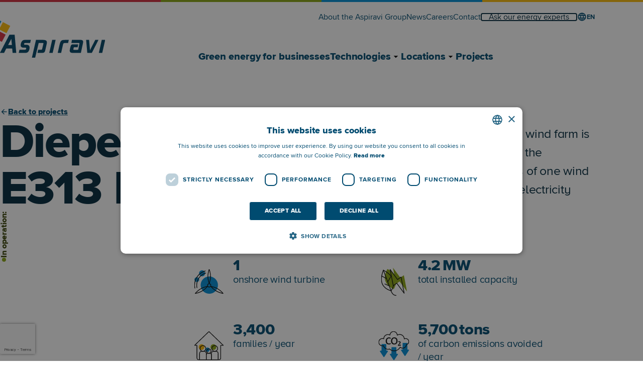

--- FILE ---
content_type: text/html; charset=UTF-8
request_url: https://www.aspiravi.com/en/projects/diepenbeek-e313-ii-2/
body_size: 12493
content:



<!DOCTYPE html>
<html lang="en-US">

<head>
   <meta charset="UTF-8">
   <meta name="viewport" content="width=device-width, initial-scale=1.0">
   <meta http-equiv="X-UA-Compatible" content="ie=edge">

   <meta name='robots' content='index, follow, max-image-preview:large, max-snippet:-1, max-video-preview:-1' />
<link rel="alternate" hreflang="nl" href="https://www.aspiravi.com/projects/diepenbeek-e313-ii/" />
<link rel="alternate" hreflang="en" href="https://www.aspiravi.com/en/projects/diepenbeek-e313-ii-2/" />
<link rel="alternate" hreflang="fr" href="https://www.aspiravi.com/fr/projects/diepenbeek-e313-ii-2/" />
<link rel="alternate" hreflang="es" href="https://www.aspiravi.com/es/projects/diepenbeek-e313-ii-2/" />
<link rel="alternate" hreflang="x-default" href="https://www.aspiravi.com/projects/diepenbeek-e313-ii/" />

	<!-- This site is optimized with the Yoast SEO plugin v25.3 - https://yoast.com/wordpress/plugins/seo/ -->
	<title>Diepenbeek E313 II | Aspiravi</title>
	<meta name="description" content="The Limburg win(d)t nv Diepenbeek E313 wind farm is situated alongside the E313 motorway in the municipality of Diepenbeek and consists of one wind turbine that has been generating green electricity since 2022." />
	<link rel="canonical" href="https://www.aspiravi.com/en/projects/diepenbeek-e313-ii-2/" />
	<meta property="og:locale" content="en_US" />
	<meta property="og:type" content="article" />
	<meta property="og:title" content="Diepenbeek E313 II | Aspiravi" />
	<meta property="og:description" content="The Limburg win(d)t nv Diepenbeek E313 wind farm is situated alongside the E313 motorway in the municipality of Diepenbeek and consists of one wind turbine that has been generating green electricity since 2022." />
	<meta property="og:url" content="https://www.aspiravi.com/en/projects/diepenbeek-e313-ii-2/" />
	<meta property="og:site_name" content="Aspiravi" />
	<meta property="og:image" content="https://www.aspiravi.com/wp-content/uploads/2023/12/ASPIRAVI_DIEPENBEEK_AFGEWERKT_WEB_20211122_021-1.jpg" />
	<meta property="og:image:width" content="1500" />
	<meta property="og:image:height" content="999" />
	<meta property="og:image:type" content="image/jpeg" />
	<meta name="twitter:card" content="summary_large_image" />
	<script type="application/ld+json" class="yoast-schema-graph">{"@context":"https://schema.org","@graph":[{"@type":"WebPage","@id":"https://www.aspiravi.com/en/projects/diepenbeek-e313-ii-2/","url":"https://www.aspiravi.com/en/projects/diepenbeek-e313-ii-2/","name":"Diepenbeek E313 II | Aspiravi","isPartOf":{"@id":"https://www.aspiravi.com/en/#website"},"primaryImageOfPage":{"@id":"https://www.aspiravi.com/en/projects/diepenbeek-e313-ii-2/#primaryimage"},"image":{"@id":"https://www.aspiravi.com/en/projects/diepenbeek-e313-ii-2/#primaryimage"},"thumbnailUrl":"https://www.aspiravi.com/wp-content/uploads/2023/12/ASPIRAVI_DIEPENBEEK_AFGEWERKT_WEB_20211122_021-1.jpg","datePublished":"2024-01-10T15:19:39+00:00","description":"The Limburg win(d)t nv Diepenbeek E313 wind farm is situated alongside the E313 motorway in the municipality of Diepenbeek and consists of one wind turbine that has been generating green electricity since 2022.","breadcrumb":{"@id":"https://www.aspiravi.com/en/projects/diepenbeek-e313-ii-2/#breadcrumb"},"inLanguage":"en-US","potentialAction":[{"@type":"ReadAction","target":["https://www.aspiravi.com/en/projects/diepenbeek-e313-ii-2/"]}]},{"@type":"ImageObject","inLanguage":"en-US","@id":"https://www.aspiravi.com/en/projects/diepenbeek-e313-ii-2/#primaryimage","url":"https://www.aspiravi.com/wp-content/uploads/2023/12/ASPIRAVI_DIEPENBEEK_AFGEWERKT_WEB_20211122_021-1.jpg","contentUrl":"https://www.aspiravi.com/wp-content/uploads/2023/12/ASPIRAVI_DIEPENBEEK_AFGEWERKT_WEB_20211122_021-1.jpg","width":1500,"height":999},{"@type":"BreadcrumbList","@id":"https://www.aspiravi.com/en/projects/diepenbeek-e313-ii-2/#breadcrumb","itemListElement":[{"@type":"ListItem","position":1,"name":"Home","item":"https://www.aspiravi.com/en/"},{"@type":"ListItem","position":2,"name":"Diepenbeek E313 II"}]},{"@type":"WebSite","@id":"https://www.aspiravi.com/en/#website","url":"https://www.aspiravi.com/en/","name":"Aspiravi","description":"Jouw partner in 100% hernieuwbare energie","publisher":{"@id":"https://www.aspiravi.com/en/#organization"},"potentialAction":[{"@type":"SearchAction","target":{"@type":"EntryPoint","urlTemplate":"https://www.aspiravi.com/en/?s={search_term_string}"},"query-input":{"@type":"PropertyValueSpecification","valueRequired":true,"valueName":"search_term_string"}}],"inLanguage":"en-US"},{"@type":"Organization","@id":"https://www.aspiravi.com/en/#organization","name":"Aspiravi","url":"https://www.aspiravi.com/en/","logo":{"@type":"ImageObject","inLanguage":"en-US","@id":"https://www.aspiravi.com/en/#/schema/logo/image/","url":"https://www.aspiravi.com/wp-content/uploads/2023/08/logo-aspiravi.svg","contentUrl":"https://www.aspiravi.com/wp-content/uploads/2023/08/logo-aspiravi.svg","width":1,"height":1,"caption":"Aspiravi"},"image":{"@id":"https://www.aspiravi.com/en/#/schema/logo/image/"},"sameAs":["https://www.linkedin.com/company/aspiravi/","https://www.instagram.com/aspiravi.be/"]}]}</script>
	<!-- / Yoast SEO plugin. -->


<link rel='dns-prefetch' href='//player.vimeo.com' />
<link rel="alternate" type="application/rss+xml" title="Aspiravi &raquo; Feed" href="https://www.aspiravi.com/en/feed/" />
<link rel="alternate" title="oEmbed (JSON)" type="application/json+oembed" href="https://www.aspiravi.com/en/wp-json/oembed/1.0/embed?url=https%3A%2F%2Fwww.aspiravi.com%2Fen%2Fprojects%2Fdiepenbeek-e313-ii-2%2F" />
<link rel="alternate" title="oEmbed (XML)" type="text/xml+oembed" href="https://www.aspiravi.com/en/wp-json/oembed/1.0/embed?url=https%3A%2F%2Fwww.aspiravi.com%2Fen%2Fprojects%2Fdiepenbeek-e313-ii-2%2F&#038;format=xml" />
<style id='wp-img-auto-sizes-contain-inline-css'>
img:is([sizes=auto i],[sizes^="auto," i]){contain-intrinsic-size:3000px 1500px}
/*# sourceURL=wp-img-auto-sizes-contain-inline-css */
</style>
<link rel='stylesheet' id='wp-block-library-css' href='https://www.aspiravi.com/wp-includes/css/dist/block-library/style.min.css?ver=6.9' media='all' />
<style id='global-styles-inline-css'>
:root{--wp--preset--aspect-ratio--square: 1;--wp--preset--aspect-ratio--4-3: 4/3;--wp--preset--aspect-ratio--3-4: 3/4;--wp--preset--aspect-ratio--3-2: 3/2;--wp--preset--aspect-ratio--2-3: 2/3;--wp--preset--aspect-ratio--16-9: 16/9;--wp--preset--aspect-ratio--9-16: 9/16;--wp--preset--color--black: #000000;--wp--preset--color--cyan-bluish-gray: #abb8c3;--wp--preset--color--white: #ffffff;--wp--preset--color--pale-pink: #f78da7;--wp--preset--color--vivid-red: #cf2e2e;--wp--preset--color--luminous-vivid-orange: #ff6900;--wp--preset--color--luminous-vivid-amber: #fcb900;--wp--preset--color--light-green-cyan: #7bdcb5;--wp--preset--color--vivid-green-cyan: #00d084;--wp--preset--color--pale-cyan-blue: #8ed1fc;--wp--preset--color--vivid-cyan-blue: #0693e3;--wp--preset--color--vivid-purple: #9b51e0;--wp--preset--gradient--vivid-cyan-blue-to-vivid-purple: linear-gradient(135deg,rgb(6,147,227) 0%,rgb(155,81,224) 100%);--wp--preset--gradient--light-green-cyan-to-vivid-green-cyan: linear-gradient(135deg,rgb(122,220,180) 0%,rgb(0,208,130) 100%);--wp--preset--gradient--luminous-vivid-amber-to-luminous-vivid-orange: linear-gradient(135deg,rgb(252,185,0) 0%,rgb(255,105,0) 100%);--wp--preset--gradient--luminous-vivid-orange-to-vivid-red: linear-gradient(135deg,rgb(255,105,0) 0%,rgb(207,46,46) 100%);--wp--preset--gradient--very-light-gray-to-cyan-bluish-gray: linear-gradient(135deg,rgb(238,238,238) 0%,rgb(169,184,195) 100%);--wp--preset--gradient--cool-to-warm-spectrum: linear-gradient(135deg,rgb(74,234,220) 0%,rgb(151,120,209) 20%,rgb(207,42,186) 40%,rgb(238,44,130) 60%,rgb(251,105,98) 80%,rgb(254,248,76) 100%);--wp--preset--gradient--blush-light-purple: linear-gradient(135deg,rgb(255,206,236) 0%,rgb(152,150,240) 100%);--wp--preset--gradient--blush-bordeaux: linear-gradient(135deg,rgb(254,205,165) 0%,rgb(254,45,45) 50%,rgb(107,0,62) 100%);--wp--preset--gradient--luminous-dusk: linear-gradient(135deg,rgb(255,203,112) 0%,rgb(199,81,192) 50%,rgb(65,88,208) 100%);--wp--preset--gradient--pale-ocean: linear-gradient(135deg,rgb(255,245,203) 0%,rgb(182,227,212) 50%,rgb(51,167,181) 100%);--wp--preset--gradient--electric-grass: linear-gradient(135deg,rgb(202,248,128) 0%,rgb(113,206,126) 100%);--wp--preset--gradient--midnight: linear-gradient(135deg,rgb(2,3,129) 0%,rgb(40,116,252) 100%);--wp--preset--font-size--small: 13px;--wp--preset--font-size--medium: 20px;--wp--preset--font-size--large: 36px;--wp--preset--font-size--x-large: 42px;--wp--preset--spacing--20: 0.44rem;--wp--preset--spacing--30: 0.67rem;--wp--preset--spacing--40: 1rem;--wp--preset--spacing--50: 1.5rem;--wp--preset--spacing--60: 2.25rem;--wp--preset--spacing--70: 3.38rem;--wp--preset--spacing--80: 5.06rem;--wp--preset--shadow--natural: 6px 6px 9px rgba(0, 0, 0, 0.2);--wp--preset--shadow--deep: 12px 12px 50px rgba(0, 0, 0, 0.4);--wp--preset--shadow--sharp: 6px 6px 0px rgba(0, 0, 0, 0.2);--wp--preset--shadow--outlined: 6px 6px 0px -3px rgb(255, 255, 255), 6px 6px rgb(0, 0, 0);--wp--preset--shadow--crisp: 6px 6px 0px rgb(0, 0, 0);}:where(.is-layout-flex){gap: 0.5em;}:where(.is-layout-grid){gap: 0.5em;}body .is-layout-flex{display: flex;}.is-layout-flex{flex-wrap: wrap;align-items: center;}.is-layout-flex > :is(*, div){margin: 0;}body .is-layout-grid{display: grid;}.is-layout-grid > :is(*, div){margin: 0;}:where(.wp-block-columns.is-layout-flex){gap: 2em;}:where(.wp-block-columns.is-layout-grid){gap: 2em;}:where(.wp-block-post-template.is-layout-flex){gap: 1.25em;}:where(.wp-block-post-template.is-layout-grid){gap: 1.25em;}.has-black-color{color: var(--wp--preset--color--black) !important;}.has-cyan-bluish-gray-color{color: var(--wp--preset--color--cyan-bluish-gray) !important;}.has-white-color{color: var(--wp--preset--color--white) !important;}.has-pale-pink-color{color: var(--wp--preset--color--pale-pink) !important;}.has-vivid-red-color{color: var(--wp--preset--color--vivid-red) !important;}.has-luminous-vivid-orange-color{color: var(--wp--preset--color--luminous-vivid-orange) !important;}.has-luminous-vivid-amber-color{color: var(--wp--preset--color--luminous-vivid-amber) !important;}.has-light-green-cyan-color{color: var(--wp--preset--color--light-green-cyan) !important;}.has-vivid-green-cyan-color{color: var(--wp--preset--color--vivid-green-cyan) !important;}.has-pale-cyan-blue-color{color: var(--wp--preset--color--pale-cyan-blue) !important;}.has-vivid-cyan-blue-color{color: var(--wp--preset--color--vivid-cyan-blue) !important;}.has-vivid-purple-color{color: var(--wp--preset--color--vivid-purple) !important;}.has-black-background-color{background-color: var(--wp--preset--color--black) !important;}.has-cyan-bluish-gray-background-color{background-color: var(--wp--preset--color--cyan-bluish-gray) !important;}.has-white-background-color{background-color: var(--wp--preset--color--white) !important;}.has-pale-pink-background-color{background-color: var(--wp--preset--color--pale-pink) !important;}.has-vivid-red-background-color{background-color: var(--wp--preset--color--vivid-red) !important;}.has-luminous-vivid-orange-background-color{background-color: var(--wp--preset--color--luminous-vivid-orange) !important;}.has-luminous-vivid-amber-background-color{background-color: var(--wp--preset--color--luminous-vivid-amber) !important;}.has-light-green-cyan-background-color{background-color: var(--wp--preset--color--light-green-cyan) !important;}.has-vivid-green-cyan-background-color{background-color: var(--wp--preset--color--vivid-green-cyan) !important;}.has-pale-cyan-blue-background-color{background-color: var(--wp--preset--color--pale-cyan-blue) !important;}.has-vivid-cyan-blue-background-color{background-color: var(--wp--preset--color--vivid-cyan-blue) !important;}.has-vivid-purple-background-color{background-color: var(--wp--preset--color--vivid-purple) !important;}.has-black-border-color{border-color: var(--wp--preset--color--black) !important;}.has-cyan-bluish-gray-border-color{border-color: var(--wp--preset--color--cyan-bluish-gray) !important;}.has-white-border-color{border-color: var(--wp--preset--color--white) !important;}.has-pale-pink-border-color{border-color: var(--wp--preset--color--pale-pink) !important;}.has-vivid-red-border-color{border-color: var(--wp--preset--color--vivid-red) !important;}.has-luminous-vivid-orange-border-color{border-color: var(--wp--preset--color--luminous-vivid-orange) !important;}.has-luminous-vivid-amber-border-color{border-color: var(--wp--preset--color--luminous-vivid-amber) !important;}.has-light-green-cyan-border-color{border-color: var(--wp--preset--color--light-green-cyan) !important;}.has-vivid-green-cyan-border-color{border-color: var(--wp--preset--color--vivid-green-cyan) !important;}.has-pale-cyan-blue-border-color{border-color: var(--wp--preset--color--pale-cyan-blue) !important;}.has-vivid-cyan-blue-border-color{border-color: var(--wp--preset--color--vivid-cyan-blue) !important;}.has-vivid-purple-border-color{border-color: var(--wp--preset--color--vivid-purple) !important;}.has-vivid-cyan-blue-to-vivid-purple-gradient-background{background: var(--wp--preset--gradient--vivid-cyan-blue-to-vivid-purple) !important;}.has-light-green-cyan-to-vivid-green-cyan-gradient-background{background: var(--wp--preset--gradient--light-green-cyan-to-vivid-green-cyan) !important;}.has-luminous-vivid-amber-to-luminous-vivid-orange-gradient-background{background: var(--wp--preset--gradient--luminous-vivid-amber-to-luminous-vivid-orange) !important;}.has-luminous-vivid-orange-to-vivid-red-gradient-background{background: var(--wp--preset--gradient--luminous-vivid-orange-to-vivid-red) !important;}.has-very-light-gray-to-cyan-bluish-gray-gradient-background{background: var(--wp--preset--gradient--very-light-gray-to-cyan-bluish-gray) !important;}.has-cool-to-warm-spectrum-gradient-background{background: var(--wp--preset--gradient--cool-to-warm-spectrum) !important;}.has-blush-light-purple-gradient-background{background: var(--wp--preset--gradient--blush-light-purple) !important;}.has-blush-bordeaux-gradient-background{background: var(--wp--preset--gradient--blush-bordeaux) !important;}.has-luminous-dusk-gradient-background{background: var(--wp--preset--gradient--luminous-dusk) !important;}.has-pale-ocean-gradient-background{background: var(--wp--preset--gradient--pale-ocean) !important;}.has-electric-grass-gradient-background{background: var(--wp--preset--gradient--electric-grass) !important;}.has-midnight-gradient-background{background: var(--wp--preset--gradient--midnight) !important;}.has-small-font-size{font-size: var(--wp--preset--font-size--small) !important;}.has-medium-font-size{font-size: var(--wp--preset--font-size--medium) !important;}.has-large-font-size{font-size: var(--wp--preset--font-size--large) !important;}.has-x-large-font-size{font-size: var(--wp--preset--font-size--x-large) !important;}
/*# sourceURL=global-styles-inline-css */
</style>

<style id='classic-theme-styles-inline-css'>
/*! This file is auto-generated */
.wp-block-button__link{color:#fff;background-color:#32373c;border-radius:9999px;box-shadow:none;text-decoration:none;padding:calc(.667em + 2px) calc(1.333em + 2px);font-size:1.125em}.wp-block-file__button{background:#32373c;color:#fff;text-decoration:none}
/*# sourceURL=/wp-includes/css/classic-themes.min.css */
</style>
<link rel='stylesheet' id='wpml-menu-item-0-css' href='https://www.aspiravi.com/wp-content/plugins/sitepress-multilingual-cms/templates/language-switchers/menu-item/style.min.css?ver=1' media='all' />
<link rel='stylesheet' id='aspiravi-stylesheet-css' href='https://www.aspiravi.com/wp-content/themes/aspiravi/dist/assets/css/main.css?ver=1758186262' media='all' />
<script id="wpml-cookie-js-extra">
var wpml_cookies = {"wp-wpml_current_language":{"value":"en","expires":1,"path":"/"}};
var wpml_cookies = {"wp-wpml_current_language":{"value":"en","expires":1,"path":"/"}};
//# sourceURL=wpml-cookie-js-extra
</script>
<script src="https://www.aspiravi.com/wp-content/plugins/sitepress-multilingual-cms/res/js/cookies/language-cookie.js?ver=473900" id="wpml-cookie-js" defer data-wp-strategy="defer"></script>
<script src="https://www.aspiravi.com/wp-content/themes/aspiravi/dist/assets/js/main.js?ver=1758186274" id="aspiravi-scripts-js" defer data-wp-strategy="defer"></script>
<script src="https://www.aspiravi.com/wp-content/themes/aspiravi/dist/assets/js/content-types.js?ver=1758186274" id="aspiravi-content-types-scripts-js" defer data-wp-strategy="defer"></script>
<script src="https://player.vimeo.com/api/player.js?ver=6.9" id="aspiravi-vimeo-script-js" defer data-wp-strategy="defer"></script>
<script src="https://www.aspiravi.com/wp-content/themes/aspiravi/dist/assets/js/hero-video.js?ver=1758186274" id="aspiravi-hero-video-scripts-js" defer data-wp-strategy="defer"></script>
<script src="https://www.aspiravi.com/wp-content/themes/aspiravi/dist/assets/js/projects-single.js?ver=1758186274" id="aspiravi-projects-single-scripts-js" defer data-wp-strategy="defer"></script>
<link rel="https://api.w.org/" href="https://www.aspiravi.com/en/wp-json/" /><link rel="EditURI" type="application/rsd+xml" title="RSD" href="https://www.aspiravi.com/xmlrpc.php?rsd" />
		<!-- Custom Logo: hide header text -->
		<style id="custom-logo-css">
			.site-title, .site-description {
				position: absolute;
				clip-path: inset(50%);
			}
		</style>
		<meta name="generator" content="WPML ver:4.7.3 stt:37,1,4,2;" />
<input type="hidden" id="ajax_url" value="https://www.aspiravi.com/wp-admin/admin-ajax.php" /><input type="hidden" id="template_directory" value="https://www.aspiravi.com/wp-content/themes/aspiravi" /><input type="hidden" id="current_lang" value="en" /><input type="hidden" id="gmaps_apikey" value="AIzaSyAmIKsC2IZ-KW8mfuiWCH91MOfBV2h-1F4" /><input type="hidden" id="gtm_pagename" value="Diepenbeek E313 II" /><input type="hidden" id="gtm_pagepath" value="/en/projects/diepenbeek-e313-ii-2/" /><link rel="icon" href="https://www.aspiravi.com/wp-content/uploads/2023/12/cropped-android-chrome-512x512-1-32x32.png" sizes="32x32" />
<link rel="icon" href="https://www.aspiravi.com/wp-content/uploads/2023/12/cropped-android-chrome-512x512-1-192x192.png" sizes="192x192" />
<link rel="apple-touch-icon" href="https://www.aspiravi.com/wp-content/uploads/2023/12/cropped-android-chrome-512x512-1-180x180.png" />
<meta name="msapplication-TileImage" content="https://www.aspiravi.com/wp-content/uploads/2023/12/cropped-android-chrome-512x512-1-270x270.png" />
		<style id="wp-custom-css">
			.page-id-23303 .hero__image-wrapper,
.page-id-23309 .hero__image-wrapper,
.page-id-23308 .hero__image-wrapper,
.page-id-23307 .hero__image-wrapper {
		aspect-ratio: 16 / 9;
	
	max-width: 90em;
	margin-left: auto;
	margin-right: auto;
	margin-bottom: var(--2xl-8xl);
}

.page-id-23303 .container[data-type="singular"]{
	display: block;
}

.page-id-23303 .container[data-type="singular"] > .wysiwyg {
	display: flex;
	flex-direction: column;
	margin-bottom: var(--2xl-6xl);
}

.page-id-23303 h1 + div {
	display: block;
	max-width: 100%;
}		</style>
		
   <!-- Favicon -->
   <link rel="apple-touch-icon" sizes="180x180" href="https://www.aspiravi.com/wp-content/themes/aspiravi/dist/assets/favicon/apple-touch-icon.png">
   <link rel="icon" type="image/png" sizes="32x32" href="https://www.aspiravi.com/wp-content/themes/aspiravi/dist/assets/favicon/favicon-32x32.png">
   <link rel="icon" type="image/png" sizes="16x16" href="https://www.aspiravi.com/wp-content/themes/aspiravi/dist/assets/favicon/favicon-16x16.png">
   <link rel="manifest" href="https://www.aspiravi.com/wp-content/themes/aspiravi/dist/assets/favicon/site.webmanifest">
   <link rel="mask-icon" href="https://www.aspiravi.com/wp-content/themes/aspiravi/dist/assets/favicon/safari-pinned-tab.svg" color="#004467">
   <meta name="msapplication-TileColor" content="#004467">
   <meta name="theme-color" content="#004467">

   <!-- Google Tag Manager -->
   <script>(function (w, d, s, l, i) {
         w[l] = w[l] || []; w[l].push({
            'gtm.start':
               new Date().getTime(), event: 'gtm.js'
         }); var f = d.getElementsByTagName(s)[0],
            j = d.createElement(s), dl = l != 'dataLayer' ? '&l=' + l : ''; j.async = true; j.src =
               'https://www.googletagmanager.com/gtm.js?id=' + i + dl; f.parentNode.insertBefore(j, f);
      })(window, document, 'script', 'dataLayer', 'GTM-PJVH69T9');</script>
   <!-- End Google Tag Manager -->

<link rel='stylesheet' id='wpforms-modern-base-css' href='https://www.aspiravi.com/wp-content/plugins/wpforms/assets/css/frontend/modern/wpforms-base.min.css?ver=1.9.6' media='all' />
<link rel='stylesheet' id='wpforms-pro-modern-base-css' href='https://www.aspiravi.com/wp-content/plugins/wpforms/assets/pro/css/frontend/modern/wpforms-base.min.css?ver=1.9.6' media='all' />
</head>

<body class="wp-singular projects-template-default single single-projects postid-20117 wp-custom-logo wp-theme-aspiravi"> <a href="#content" class="sr-only">

      <!-- Google Tag Manager (noscript) -->
      <noscript><iframe src="https://www.googletagmanager.com/ns.html?id=GTM-PJVH69T9" height="0" width="0" style="display:none;visibility:hidden"></iframe></noscript>
      <!-- End Google Tag Manager (noscript) -->

      Skip to content</a>

   <header>

      
      <div class="navbar">
         <div class="navbar__border | color-blocked-top-border"></div>

         <div class="navbar__bottom">
            <!-- Logo -->
            <a href="https://www.aspiravi.com/en/" class="navbar__logo">
               <img src="https://www.aspiravi.com/wp-content/uploads/2023/08/logo-aspiravi.svg" alt="Aspiravi" loading="eager">            </a>

            <div class="navbar__bottom-nav-wrapper | hidden-until-small">
               <nav class="navbar__primary-menu">
                  <ul id="primary-menu" class="menu"><li id="menu-item-6845" class="menu-item menu-item-type-post_type menu-item-object-page menu-item-6845 | menu__item"><a href="https://www.aspiravi.com/en/green-energy-for-businesses/" class="menu__link">Green energy for businesses</a></li>
<li id="menu-item-6813" class="menu-item menu-item-type-post_type menu-item-object-page menu-item-has-children menu-item-6813 | menu__item"><a href="https://www.aspiravi.com/en/technologies/" class="menu__link" aria-haspopup="true" aria-expanded="false">Technologies<button class="menu__submenu-button | hidden-until-nav"><span class="menu__submenu-button__show | sr-only">Show Technologies submenu</span><span class="menu__submenu-button__hide | sr-only" aria-hidden="true">Hide Technologies submenu</span><svg class="icon icon-arrow-drop-down" aria-hidden="true"><use href="https://www.aspiravi.com/wp-content/themes/aspiravi/dist/assets/icons/sprite.svg#icon-arrow-drop-down"></use></svg></button></a>
<ul class="sub-menu">
	<li id="menu-item-6814" class="menu-item menu-item-type-taxonomy menu-item-object-solutions menu-item-6814 | menu__item"><a href="https://www.aspiravi.com/en/solutions/wind/" class="menu__link">Wind</a></li>
	<li id="menu-item-6818" class="menu-item menu-item-type-taxonomy menu-item-object-solutions menu-item-6818 | menu__item"><a href="https://www.aspiravi.com/en/solutions/energy-storage/" class="menu__link">Energy storage</a></li>
	<li id="menu-item-6817" class="menu-item menu-item-type-taxonomy menu-item-object-solutions menu-item-6817 | menu__item"><a href="https://www.aspiravi.com/en/solutions/solar/" class="menu__link">Solar</a></li>
	<li id="menu-item-6816" class="menu-item menu-item-type-taxonomy menu-item-object-solutions menu-item-6816 | menu__item"><a href="https://www.aspiravi.com/en/solutions/agri-pv-en/" class="menu__link">Agri-PV</a></li>
	<li id="menu-item-6815" class="menu-item menu-item-type-taxonomy menu-item-object-solutions menu-item-6815 | menu__item"><a href="https://www.aspiravi.com/en/solutions/biomass/" class="menu__link">Biomass</a></li>
</ul>
</li>
<li id="menu-item-27610" class="menu-item menu-item-type-post_type menu-item-object-page menu-item-has-children menu-item-27610 | menu__item"><a href="https://www.aspiravi.com/en/markets/" class="menu__link" aria-haspopup="true" aria-expanded="false">Locations<button class="menu__submenu-button | hidden-until-nav"><span class="menu__submenu-button__show | sr-only">Show Locations submenu</span><span class="menu__submenu-button__hide | sr-only" aria-hidden="true">Hide Locations submenu</span><svg class="icon icon-arrow-drop-down" aria-hidden="true"><use href="https://www.aspiravi.com/wp-content/themes/aspiravi/dist/assets/icons/sprite.svg#icon-arrow-drop-down"></use></svg></button></a>
<ul class="sub-menu">
	<li id="menu-item-11838" class="menu-item menu-item-type-taxonomy menu-item-object-markets menu-item-11838 | menu__item"><a href="https://www.aspiravi.com/en/markets/belgium/" class="menu__link">Belgium</a></li>
	<li id="menu-item-11839" class="menu-item menu-item-type-taxonomy menu-item-object-markets menu-item-11839 | menu__item"><a href="https://www.aspiravi.com/en/markets/curacao-en/" class="menu__link">Curaçao</a></li>
	<li id="menu-item-22014" class="menu-item menu-item-type-taxonomy menu-item-object-markets menu-item-22014 | menu__item"><a href="https://www.aspiravi.com/en/markets/france/" class="menu__link">France</a></li>
	<li id="menu-item-11840" class="menu-item menu-item-type-taxonomy menu-item-object-markets menu-item-11840 | menu__item"><a href="https://www.aspiravi.com/en/markets/scotland/" class="menu__link">Scotland</a></li>
	<li id="menu-item-22015" class="menu-item menu-item-type-taxonomy menu-item-object-markets menu-item-22015 | menu__item"><a href="https://www.aspiravi.com/en/markets/spain/" class="menu__link">Spain</a></li>
	<li id="menu-item-22016" class="menu-item menu-item-type-taxonomy menu-item-object-markets menu-item-22016 | menu__item"><a href="https://www.aspiravi.com/en/markets/bosnia-and-herzegovina/" class="menu__link">Bosnia and Herzegovina</a></li>
</ul>
</li>
<li id="menu-item-6812" class="menu-item menu-item-type-post_type menu-item-object-page menu-item-6812 | menu__item"><a href="https://www.aspiravi.com/en/projects/" class="menu__link">Projects</a></li>
</ul>               </nav>
            </div>

            <button class="hamburger navbar__hamburger | hidden-from-small" data-active="false" aria-expanded="false" aria-controls="navigationLinks">
               <div class="hamburger__show | sr-only"></div>
               <div class="hamburger__hide | sr-only" aria-hidden="true">
                                 </div>
               <div class="hamburger__lines">
                  <div class="hamburger__line"></div>
                  <div class="hamburger__line"></div>
                  <div class="hamburger__line"></div>
                  <div class="hamburger__line"></div>
               </div>
            </button>

            <nav class="navbar__mobile-menu">
               <ul id="mobile-menu" class="menu"><li id="menu-item-10299" class="menu-item menu-item-type-post_type menu-item-object-page menu-item-10299 | menu__item"><a href="https://www.aspiravi.com/en/green-energy-for-businesses/" class="menu__link">Green energy for businesses</a></li>
<li id="menu-item-10303" class="menu-item menu-item-type-post_type menu-item-object-page menu-item-10303 | menu__item"><a href="https://www.aspiravi.com/en/technologies/" class="menu__link">Technologies</a></li>
<li id="menu-item-10300" class="menu-item menu-item-type-post_type menu-item-object-page menu-item-10300 | menu__item"><a href="https://www.aspiravi.com/en/markets/" class="menu__link">Locations</a></li>
<li id="menu-item-10302" class="menu-item menu-item-type-post_type menu-item-object-page menu-item-10302 | menu__item"><a href="https://www.aspiravi.com/en/projects/" class="menu__link">Projects</a></li>
<li id="menu-item-10296" class="menu-item menu-item-type-post_type menu-item-object-page menu-item-10296 | menu__item"><a href="https://www.aspiravi.com/en/about-the-aspiravi-group/" class="menu__link">About the Aspiravi Group</a></li>
<li id="menu-item-10301" class="menu-item menu-item-type-post_type menu-item-object-page menu-item-10301 | menu__item"><a href="https://www.aspiravi.com/en/news/" class="menu__link">News</a></li>
<li id="menu-item-23544" class="menu-item menu-item-type-post_type menu-item-object-page menu-item-23544 | menu__item"><a href="https://www.aspiravi.com/en/careers/" class="menu__link">Careers</a></li>
<li id="menu-item-10298" class="menu-item menu-item-type-post_type menu-item-object-page menu-item-10298 | menu__item"><a href="https://www.aspiravi.com/en/contact/" class="menu__link">Contact</a></li>
<li id="menu-item-wpml-ls-73-nl" class="menu-item wpml-ls-slot-73 wpml-ls-item wpml-ls-item-nl wpml-ls-menu-item wpml-ls-first-item menu-item-type-wpml_ls_menu_item menu-item-object-wpml_ls_menu_item menu-item-wpml-ls-73-nl | menu__item"><a href="https://www.aspiravi.com/projects/diepenbeek-e313-ii/" title="Switch to NL" class="menu__link"><span class="wpml-ls-native" lang="nl">NL</span></a></li>
<li id="menu-item-wpml-ls-73-en" class="menu-item wpml-ls-slot-73 wpml-ls-item wpml-ls-item-en wpml-ls-current-language wpml-ls-menu-item menu-item-type-wpml_ls_menu_item menu-item-object-wpml_ls_menu_item menu-item-wpml-ls-73-en | menu__item"><a href="https://www.aspiravi.com/en/projects/diepenbeek-e313-ii-2/" title="Switch to EN" class="menu__link"><span class="wpml-ls-native" lang="en">EN</span></a></li>
<li id="menu-item-wpml-ls-73-fr" class="menu-item wpml-ls-slot-73 wpml-ls-item wpml-ls-item-fr wpml-ls-menu-item menu-item-type-wpml_ls_menu_item menu-item-object-wpml_ls_menu_item menu-item-wpml-ls-73-fr | menu__item"><a href="https://www.aspiravi.com/fr/projects/diepenbeek-e313-ii-2/" title="Switch to FR" class="menu__link"><span class="wpml-ls-native" lang="fr">FR</span></a></li>
<li id="menu-item-wpml-ls-73-es" class="menu-item wpml-ls-slot-73 wpml-ls-item wpml-ls-item-es wpml-ls-menu-item wpml-ls-last-item menu-item-type-wpml_ls_menu_item menu-item-object-wpml_ls_menu_item menu-item-wpml-ls-73-es | menu__item"><a href="https://www.aspiravi.com/es/projects/diepenbeek-e313-ii-2/" title="Switch to ES" class="menu__link"><span class="wpml-ls-native" lang="es">ES</span></a></li>
</ul>            </nav>
         </div>

         <div class="navbar__top | hidden-until-small">
            <nav class="navbar__secondary-menu">
               <ul id="secondary-menu" class="menu"><li id="menu-item-6835" class="menu-item menu-item-type-post_type menu-item-object-page menu-item-6835 | menu__item"><a href="https://www.aspiravi.com/en/about-the-aspiravi-group/" class="menu__link">About the Aspiravi Group</a></li>
<li id="menu-item-6838" class="menu-item menu-item-type-post_type menu-item-object-page menu-item-6838 | menu__item"><a href="https://www.aspiravi.com/en/news/" class="menu__link">News</a></li>
<li id="menu-item-23545" class="menu-item menu-item-type-post_type menu-item-object-page menu-item-23545 | menu__item"><a href="https://www.aspiravi.com/en/careers/" class="menu__link">Careers</a></li>
<li id="menu-item-6837" class="menu-item menu-item-type-post_type menu-item-object-page menu-item-6837 | menu__item"><a href="https://www.aspiravi.com/en/contact/" class="menu__link">Contact</a></li>
<li id="menu-item-25548" class="outlined menu-item menu-item-type-post_type menu-item-object-page menu-item-25548 | menu__item"><a href="https://www.aspiravi.com/en/contact-the-energy-experts-of-aspiravi/" class="menu__link">Ask our energy experts</a></li>
<li id="menu-item-wpml-ls-70-en" class="menu-item wpml-ls-slot-70 wpml-ls-item wpml-ls-item-en wpml-ls-current-language wpml-ls-menu-item menu-item-type-wpml_ls_menu_item menu-item-object-wpml_ls_menu_item menu-item-has-children menu-item-wpml-ls-70-en | menu__item"><a href="https://www.aspiravi.com/en/projects/diepenbeek-e313-ii-2/" title="Switch to EN" class="menu__link"><span class="wpml-ls-native" lang="en">EN</span></a>
<ul class="sub-menu">
	<li id="menu-item-wpml-ls-70-nl" class="menu-item wpml-ls-slot-70 wpml-ls-item wpml-ls-item-nl wpml-ls-menu-item wpml-ls-first-item menu-item-type-wpml_ls_menu_item menu-item-object-wpml_ls_menu_item menu-item-wpml-ls-70-nl | menu__item"><a href="https://www.aspiravi.com/projects/diepenbeek-e313-ii/" title="Switch to NL" class="menu__link"><span class="wpml-ls-native" lang="nl">NL</span></a></li>
	<li id="menu-item-wpml-ls-70-fr" class="menu-item wpml-ls-slot-70 wpml-ls-item wpml-ls-item-fr wpml-ls-menu-item menu-item-type-wpml_ls_menu_item menu-item-object-wpml_ls_menu_item menu-item-wpml-ls-70-fr | menu__item"><a href="https://www.aspiravi.com/fr/projects/diepenbeek-e313-ii-2/" title="Switch to FR" class="menu__link"><span class="wpml-ls-native" lang="fr">FR</span></a></li>
	<li id="menu-item-wpml-ls-70-es" class="menu-item wpml-ls-slot-70 wpml-ls-item wpml-ls-item-es wpml-ls-menu-item wpml-ls-last-item menu-item-type-wpml_ls_menu_item menu-item-object-wpml_ls_menu_item menu-item-wpml-ls-70-es | menu__item"><a href="https://www.aspiravi.com/es/projects/diepenbeek-e313-ii-2/" title="Switch to ES" class="menu__link"><span class="wpml-ls-native" lang="es">ES</span></a></li>
</ul>
</li>
</ul>            </nav>
         </div>
      </div>

      <div id="content"></div></header>

<main>
  <article>

    <header>
      <div class="region py-start-xl-4xl py-end-2xl-6xl">

        <div class="container">

          <div class="grid-auto-fit">

            <!-- Left -->
            <div class="flow" data-type="heading-meta">
              <a href="/projects"><svg class="icon icon-arrow-back">
                  <use href="https://www.aspiravi.com/wp-content/themes/aspiravi/dist/assets/icons/sprite.svg#icon-arrow-back">
                  </use>
                </svg>Back to projects</a>

              <h1 class="heading-1 | fade-in">
                Diepenbeek E313 II              </h1>

                            
            </div>

            <!-- Right -->
            <div class="flow" data-type="heading-meta">
              <!-- Tags -->
              <ul class="flex-group | unstyled-list fw-extra-bold" data-align-items="center" data-size="large">
                <!-- tag: solution + icon -->
                                  <li>
                    <ul class="flex-group | unstyled-list" data-size="large">
                                                <li>
                            <a class="flex-group | unstyled-link" data-type="icon"
                              href="https://www.aspiravi.com/en/solutions/wind/">
                              <div class="square-icon"><img src="https://www.aspiravi.com/wp-content/uploads/2023/09/Group-14332.svg" /></div>
                              Wind                            </a>
                          </li>
                                            </ul>
                </li>
                
                <!-- tag: market + flag -->
                                  <li>
                    <ul class="flex-group | unstyled-list" data-size="large">
                      <li>
                        <a class="flex-group | unstyled-link" data-type="icon"
                          href="https://www.aspiravi.com/en/markets/belgium/">
                          <div class="square-icon" data-type="flag"><img src="https://www.aspiravi.com/wp-content/uploads/2023/12/Belgium.svg" /></div>
                          Belgium                        </a>
                      </li>
                    </ul>
                  </li>
                
                <!-- year -->
                                                  <li class="year | flex-group" data-type="icon">
                    <div class="square-icon"><svg class="icon icon-calendar" data-size="small">
                        <use
                          href="https://www.aspiravi.com/wp-content/themes/aspiravi/dist/assets/icons/sprite.svg#icon-calendar">
                        </use>
                      </svg></div>
                    2022                  </li>
                
                <!-- status -->
                                                  <li class="status" data-type="in-exploitation">
                    In operation                  </li>
                              </ul>

              <!-- Intro -->
              <p class="intro">The Limburg win(d)t nv Diepenbeek E313 wind farm is situated alongside the E313 motorway in the municipality of Diepenbeek and consists of one wind turbine that has been generating green electricity since 2022.</p>

            </div>

          </div>

        </div>

      </div>

      <!-- Video / hero image -->
      <!-- BOB: video uploaden op niveau van het project -->
              <div class="hero__image-wrapper">
          <img width="1500" height="999" src="https://www.aspiravi.com/wp-content/uploads/2023/12/ASPIRAVI_DIEPENBEEK_AFGEWERKT_WEB_20211122_021-1.jpg" class="hero__image" alt="" loading="eager" decoding="async" fetchpriority="high" srcset="https://www.aspiravi.com/wp-content/uploads/2023/12/ASPIRAVI_DIEPENBEEK_AFGEWERKT_WEB_20211122_021-1.jpg 1500w, https://www.aspiravi.com/wp-content/uploads/2023/12/ASPIRAVI_DIEPENBEEK_AFGEWERKT_WEB_20211122_021-1-430x286.jpg 430w, https://www.aspiravi.com/wp-content/uploads/2023/12/ASPIRAVI_DIEPENBEEK_AFGEWERKT_WEB_20211122_021-1-1352x900.jpg 1352w, https://www.aspiravi.com/wp-content/uploads/2023/12/ASPIRAVI_DIEPENBEEK_AFGEWERKT_WEB_20211122_021-1-180x120.jpg 180w, https://www.aspiravi.com/wp-content/uploads/2023/12/ASPIRAVI_DIEPENBEEK_AFGEWERKT_WEB_20211122_021-1-248x165.jpg 248w, https://www.aspiravi.com/wp-content/uploads/2023/12/ASPIRAVI_DIEPENBEEK_AFGEWERKT_WEB_20211122_021-1-187x125.jpg 187w, https://www.aspiravi.com/wp-content/uploads/2023/12/ASPIRAVI_DIEPENBEEK_AFGEWERKT_WEB_20211122_021-1-430x286@2x.jpg 860w, https://www.aspiravi.com/wp-content/uploads/2023/12/ASPIRAVI_DIEPENBEEK_AFGEWERKT_WEB_20211122_021-1-180x120@2x.jpg 360w, https://www.aspiravi.com/wp-content/uploads/2023/12/ASPIRAVI_DIEPENBEEK_AFGEWERKT_WEB_20211122_021-1-248x165@2x.jpg 496w, https://www.aspiravi.com/wp-content/uploads/2023/12/ASPIRAVI_DIEPENBEEK_AFGEWERKT_WEB_20211122_021-1-187x125@2x.jpg 374w" sizes="(max-width: 1500px) 100vw, 1500px" />        </div>
          </header>


    <div class="container | flow" data-size="large">
      
  <div class="metrics | region" data-size="small">
    <div class="container">
      <div class="stat-wrapper | fade-in" data-fade-delay=".75" data-count="4">

                  <div class="stat-status">
                        <div class="status heading-6 | ls-0" data-type="in-exploitation">
              In operation:
            </div>
          </div>
        
                    <div class="stat">
              <div class="stat__icon">
                                  <img src="https://www.aspiravi.com/wp-content/themes/aspiravi/dist/assets/icons/metrics/wind-onshore.svg" alt="onshore wind turbine" />
                                </div>
              <div class="stat__text">
                <div>
                  <span class="stat__prefix">
                                      </span>
                  <span class="stat__number"><b>1</b></span>
                  <span class="stat__suffix"></span>
                </div>
                <span class="stat__description">onshore wind turbine</span>
              </div>
            </div>

                      <div class="stat">
              <div class="stat__icon">
                                  <img src="https://www.aspiravi.com/wp-content/themes/aspiravi/dist/assets/icons/metrics/installed-capacity.svg" alt="total installed capacity" />
                                </div>
              <div class="stat__text">
                <div>
                  <span class="stat__prefix">
                                      </span>
                  <span class="stat__number"><b>4.2</b></span>
                  <span class="stat__suffix">MW</span>
                </div>
                <span class="stat__description">total installed capacity</span>
              </div>
            </div>

                      <div class="stat">
              <div class="stat__icon">
                                  <img src="https://www.aspiravi.com/wp-content/themes/aspiravi/dist/assets/icons/metrics/families.svg" alt="families / year" />
                                </div>
              <div class="stat__text">
                <div>
                  <span class="stat__prefix">
                                      </span>
                  <span class="stat__number"><b>3,400</b></span>
                  <span class="stat__suffix"></span>
                </div>
                <span class="stat__description">families / year</span>
              </div>
            </div>

                      <div class="stat">
              <div class="stat__icon">
                                  <img src="https://www.aspiravi.com/wp-content/themes/aspiravi/dist/assets/icons/metrics/avoided-co2.svg" alt="of carbon emissions avoided / year" />
                                </div>
              <div class="stat__text">
                <div>
                  <span class="stat__prefix">
                                      </span>
                  <span class="stat__number"><b>5,700</b></span>
                  <span class="stat__suffix">tons</span>
                </div>
                <span class="stat__description">of carbon emissions avoided / year</span>
              </div>
            </div>

          
      </div>
    </div>
  </div>

    </div>

        
    
                    <div class="region | py-start-0 bg-light-bottom">
          <div class="container">
            <div id="map" class="map" data-locations='[{"lat":"50.901388888889","lng":"5.3758333333333"}]'></div>
          </div>
        </div>
      
    
    <!-- Flexible content -->



    <!-- Downloads -->
    
    <!-- Gallery -->
                  <div class="region">
        <div class="reel-container | container">
          <ul class="reel gallery | unstyled-list">

            
                          <li class="gallery__image reel__item" data-has-image="true">
                                  <a href="https://www.aspiravi.com/wp-content/uploads/2023/12/ASPIRAVI_DIEPENBEEK_AFGEWERKT_WEB_20211122_020-1.jpg" data-fancybox="gallery">
                    <img width="430" height="286" src="https://www.aspiravi.com/wp-content/uploads/2023/12/ASPIRAVI_DIEPENBEEK_AFGEWERKT_WEB_20211122_020-1-430x286.jpg" class="attachment-medium size-medium" alt="" decoding="async" srcset="https://www.aspiravi.com/wp-content/uploads/2023/12/ASPIRAVI_DIEPENBEEK_AFGEWERKT_WEB_20211122_020-1-430x286.jpg 430w, https://www.aspiravi.com/wp-content/uploads/2023/12/ASPIRAVI_DIEPENBEEK_AFGEWERKT_WEB_20211122_020-1-1352x900.jpg 1352w, https://www.aspiravi.com/wp-content/uploads/2023/12/ASPIRAVI_DIEPENBEEK_AFGEWERKT_WEB_20211122_020-1-180x120.jpg 180w, https://www.aspiravi.com/wp-content/uploads/2023/12/ASPIRAVI_DIEPENBEEK_AFGEWERKT_WEB_20211122_020-1-248x165.jpg 248w, https://www.aspiravi.com/wp-content/uploads/2023/12/ASPIRAVI_DIEPENBEEK_AFGEWERKT_WEB_20211122_020-1-187x125.jpg 187w, https://www.aspiravi.com/wp-content/uploads/2023/12/ASPIRAVI_DIEPENBEEK_AFGEWERKT_WEB_20211122_020-1.jpg 1500w, https://www.aspiravi.com/wp-content/uploads/2023/12/ASPIRAVI_DIEPENBEEK_AFGEWERKT_WEB_20211122_020-1-430x286@2x.jpg 860w, https://www.aspiravi.com/wp-content/uploads/2023/12/ASPIRAVI_DIEPENBEEK_AFGEWERKT_WEB_20211122_020-1-180x120@2x.jpg 360w, https://www.aspiravi.com/wp-content/uploads/2023/12/ASPIRAVI_DIEPENBEEK_AFGEWERKT_WEB_20211122_020-1-248x165@2x.jpg 496w, https://www.aspiravi.com/wp-content/uploads/2023/12/ASPIRAVI_DIEPENBEEK_AFGEWERKT_WEB_20211122_020-1-187x125@2x.jpg 374w" sizes="(max-width: 430px) 100vw, 430px" />                  </a>
                              </li>
                          <li class="gallery__image reel__item" data-has-image="true">
                                  <a href="https://www.aspiravi.com/wp-content/uploads/2023/12/ASPIRAVI_DIEPENBEEK_AFGEWERKT_WEB_20211122_019-1.jpg" data-fancybox="gallery">
                    <img width="430" height="286" src="https://www.aspiravi.com/wp-content/uploads/2023/12/ASPIRAVI_DIEPENBEEK_AFGEWERKT_WEB_20211122_019-1-430x286.jpg" class="attachment-medium size-medium" alt="" decoding="async" srcset="https://www.aspiravi.com/wp-content/uploads/2023/12/ASPIRAVI_DIEPENBEEK_AFGEWERKT_WEB_20211122_019-1-430x286.jpg 430w, https://www.aspiravi.com/wp-content/uploads/2023/12/ASPIRAVI_DIEPENBEEK_AFGEWERKT_WEB_20211122_019-1-1352x900.jpg 1352w, https://www.aspiravi.com/wp-content/uploads/2023/12/ASPIRAVI_DIEPENBEEK_AFGEWERKT_WEB_20211122_019-1-180x120.jpg 180w, https://www.aspiravi.com/wp-content/uploads/2023/12/ASPIRAVI_DIEPENBEEK_AFGEWERKT_WEB_20211122_019-1-248x165.jpg 248w, https://www.aspiravi.com/wp-content/uploads/2023/12/ASPIRAVI_DIEPENBEEK_AFGEWERKT_WEB_20211122_019-1-187x125.jpg 187w, https://www.aspiravi.com/wp-content/uploads/2023/12/ASPIRAVI_DIEPENBEEK_AFGEWERKT_WEB_20211122_019-1.jpg 1500w, https://www.aspiravi.com/wp-content/uploads/2023/12/ASPIRAVI_DIEPENBEEK_AFGEWERKT_WEB_20211122_019-1-430x286@2x.jpg 860w, https://www.aspiravi.com/wp-content/uploads/2023/12/ASPIRAVI_DIEPENBEEK_AFGEWERKT_WEB_20211122_019-1-180x120@2x.jpg 360w, https://www.aspiravi.com/wp-content/uploads/2023/12/ASPIRAVI_DIEPENBEEK_AFGEWERKT_WEB_20211122_019-1-248x165@2x.jpg 496w, https://www.aspiravi.com/wp-content/uploads/2023/12/ASPIRAVI_DIEPENBEEK_AFGEWERKT_WEB_20211122_019-1-187x125@2x.jpg 374w" sizes="(max-width: 430px) 100vw, 430px" />                  </a>
                              </li>
                          <li class="gallery__image reel__item" data-has-image="true">
                                  <a href="https://www.aspiravi.com/wp-content/uploads/2023/12/ASPIRAVI_DIEPENBEEK_AFGEWERKT_WEB_20211122_016-1.jpg" data-fancybox="gallery">
                    <img width="430" height="286" src="https://www.aspiravi.com/wp-content/uploads/2023/12/ASPIRAVI_DIEPENBEEK_AFGEWERKT_WEB_20211122_016-1-430x286.jpg" class="attachment-medium size-medium" alt="" decoding="async" srcset="https://www.aspiravi.com/wp-content/uploads/2023/12/ASPIRAVI_DIEPENBEEK_AFGEWERKT_WEB_20211122_016-1-430x286.jpg 430w, https://www.aspiravi.com/wp-content/uploads/2023/12/ASPIRAVI_DIEPENBEEK_AFGEWERKT_WEB_20211122_016-1-1352x900.jpg 1352w, https://www.aspiravi.com/wp-content/uploads/2023/12/ASPIRAVI_DIEPENBEEK_AFGEWERKT_WEB_20211122_016-1-180x120.jpg 180w, https://www.aspiravi.com/wp-content/uploads/2023/12/ASPIRAVI_DIEPENBEEK_AFGEWERKT_WEB_20211122_016-1-248x165.jpg 248w, https://www.aspiravi.com/wp-content/uploads/2023/12/ASPIRAVI_DIEPENBEEK_AFGEWERKT_WEB_20211122_016-1-187x125.jpg 187w, https://www.aspiravi.com/wp-content/uploads/2023/12/ASPIRAVI_DIEPENBEEK_AFGEWERKT_WEB_20211122_016-1.jpg 1500w, https://www.aspiravi.com/wp-content/uploads/2023/12/ASPIRAVI_DIEPENBEEK_AFGEWERKT_WEB_20211122_016-1-430x286@2x.jpg 860w, https://www.aspiravi.com/wp-content/uploads/2023/12/ASPIRAVI_DIEPENBEEK_AFGEWERKT_WEB_20211122_016-1-180x120@2x.jpg 360w, https://www.aspiravi.com/wp-content/uploads/2023/12/ASPIRAVI_DIEPENBEEK_AFGEWERKT_WEB_20211122_016-1-248x165@2x.jpg 496w, https://www.aspiravi.com/wp-content/uploads/2023/12/ASPIRAVI_DIEPENBEEK_AFGEWERKT_WEB_20211122_016-1-187x125@2x.jpg 374w" sizes="(max-width: 430px) 100vw, 430px" />                  </a>
                              </li>
                          <li class="gallery__image reel__item" data-has-image="true">
                                  <a href="https://www.aspiravi.com/wp-content/uploads/2023/12/ASPIRAVI_DIEPENBEEK_AFGEWERKT_WEB_20211122_011-1.jpg" data-fancybox="gallery">
                    <img width="430" height="286" src="https://www.aspiravi.com/wp-content/uploads/2023/12/ASPIRAVI_DIEPENBEEK_AFGEWERKT_WEB_20211122_011-1-430x286.jpg" class="attachment-medium size-medium" alt="" decoding="async" srcset="https://www.aspiravi.com/wp-content/uploads/2023/12/ASPIRAVI_DIEPENBEEK_AFGEWERKT_WEB_20211122_011-1-430x286.jpg 430w, https://www.aspiravi.com/wp-content/uploads/2023/12/ASPIRAVI_DIEPENBEEK_AFGEWERKT_WEB_20211122_011-1-1352x900.jpg 1352w, https://www.aspiravi.com/wp-content/uploads/2023/12/ASPIRAVI_DIEPENBEEK_AFGEWERKT_WEB_20211122_011-1-180x120.jpg 180w, https://www.aspiravi.com/wp-content/uploads/2023/12/ASPIRAVI_DIEPENBEEK_AFGEWERKT_WEB_20211122_011-1-248x165.jpg 248w, https://www.aspiravi.com/wp-content/uploads/2023/12/ASPIRAVI_DIEPENBEEK_AFGEWERKT_WEB_20211122_011-1-187x125.jpg 187w, https://www.aspiravi.com/wp-content/uploads/2023/12/ASPIRAVI_DIEPENBEEK_AFGEWERKT_WEB_20211122_011-1.jpg 1500w, https://www.aspiravi.com/wp-content/uploads/2023/12/ASPIRAVI_DIEPENBEEK_AFGEWERKT_WEB_20211122_011-1-430x286@2x.jpg 860w, https://www.aspiravi.com/wp-content/uploads/2023/12/ASPIRAVI_DIEPENBEEK_AFGEWERKT_WEB_20211122_011-1-180x120@2x.jpg 360w, https://www.aspiravi.com/wp-content/uploads/2023/12/ASPIRAVI_DIEPENBEEK_AFGEWERKT_WEB_20211122_011-1-248x165@2x.jpg 496w, https://www.aspiravi.com/wp-content/uploads/2023/12/ASPIRAVI_DIEPENBEEK_AFGEWERKT_WEB_20211122_011-1-187x125@2x.jpg 374w" sizes="(max-width: 430px) 100vw, 430px" />                  </a>
                              </li>
                          <li class="gallery__image reel__item" data-has-image="true">
                                  <a href="https://www.aspiravi.com/wp-content/uploads/2023/12/ASPIRAVI_DIEPENBEEK_AFGEWERKT_WEB_20211122_009-1.jpg" data-fancybox="gallery">
                    <img width="430" height="286" src="https://www.aspiravi.com/wp-content/uploads/2023/12/ASPIRAVI_DIEPENBEEK_AFGEWERKT_WEB_20211122_009-1-430x286.jpg" class="attachment-medium size-medium" alt="" decoding="async" srcset="https://www.aspiravi.com/wp-content/uploads/2023/12/ASPIRAVI_DIEPENBEEK_AFGEWERKT_WEB_20211122_009-1-430x286.jpg 430w, https://www.aspiravi.com/wp-content/uploads/2023/12/ASPIRAVI_DIEPENBEEK_AFGEWERKT_WEB_20211122_009-1-1352x900.jpg 1352w, https://www.aspiravi.com/wp-content/uploads/2023/12/ASPIRAVI_DIEPENBEEK_AFGEWERKT_WEB_20211122_009-1-180x120.jpg 180w, https://www.aspiravi.com/wp-content/uploads/2023/12/ASPIRAVI_DIEPENBEEK_AFGEWERKT_WEB_20211122_009-1-248x165.jpg 248w, https://www.aspiravi.com/wp-content/uploads/2023/12/ASPIRAVI_DIEPENBEEK_AFGEWERKT_WEB_20211122_009-1-187x125.jpg 187w, https://www.aspiravi.com/wp-content/uploads/2023/12/ASPIRAVI_DIEPENBEEK_AFGEWERKT_WEB_20211122_009-1.jpg 1500w, https://www.aspiravi.com/wp-content/uploads/2023/12/ASPIRAVI_DIEPENBEEK_AFGEWERKT_WEB_20211122_009-1-430x286@2x.jpg 860w, https://www.aspiravi.com/wp-content/uploads/2023/12/ASPIRAVI_DIEPENBEEK_AFGEWERKT_WEB_20211122_009-1-180x120@2x.jpg 360w, https://www.aspiravi.com/wp-content/uploads/2023/12/ASPIRAVI_DIEPENBEEK_AFGEWERKT_WEB_20211122_009-1-248x165@2x.jpg 496w, https://www.aspiravi.com/wp-content/uploads/2023/12/ASPIRAVI_DIEPENBEEK_AFGEWERKT_WEB_20211122_009-1-187x125@2x.jpg 374w" sizes="(max-width: 430px) 100vw, 430px" />                  </a>
                              </li>
                          <li class="gallery__image reel__item" data-has-image="true">
                                  <a href="https://www.aspiravi.com/wp-content/uploads/2023/12/ASPIRAVI_DIEPENBEEK_AFGEWERKT_WEB_20211122_005-1.jpg" data-fancybox="gallery">
                    <img width="430" height="287" src="https://www.aspiravi.com/wp-content/uploads/2023/12/ASPIRAVI_DIEPENBEEK_AFGEWERKT_WEB_20211122_005-1-430x287.jpg" class="attachment-medium size-medium" alt="" decoding="async" srcset="https://www.aspiravi.com/wp-content/uploads/2023/12/ASPIRAVI_DIEPENBEEK_AFGEWERKT_WEB_20211122_005-1-430x287.jpg 430w, https://www.aspiravi.com/wp-content/uploads/2023/12/ASPIRAVI_DIEPENBEEK_AFGEWERKT_WEB_20211122_005-1-1352x901.jpg 1352w, https://www.aspiravi.com/wp-content/uploads/2023/12/ASPIRAVI_DIEPENBEEK_AFGEWERKT_WEB_20211122_005-1-180x120.jpg 180w, https://www.aspiravi.com/wp-content/uploads/2023/12/ASPIRAVI_DIEPENBEEK_AFGEWERKT_WEB_20211122_005-1-248x165.jpg 248w, https://www.aspiravi.com/wp-content/uploads/2023/12/ASPIRAVI_DIEPENBEEK_AFGEWERKT_WEB_20211122_005-1-187x125.jpg 187w, https://www.aspiravi.com/wp-content/uploads/2023/12/ASPIRAVI_DIEPENBEEK_AFGEWERKT_WEB_20211122_005-1.jpg 1500w, https://www.aspiravi.com/wp-content/uploads/2023/12/ASPIRAVI_DIEPENBEEK_AFGEWERKT_WEB_20211122_005-1-430x287@2x.jpg 860w, https://www.aspiravi.com/wp-content/uploads/2023/12/ASPIRAVI_DIEPENBEEK_AFGEWERKT_WEB_20211122_005-1-180x120@2x.jpg 360w, https://www.aspiravi.com/wp-content/uploads/2023/12/ASPIRAVI_DIEPENBEEK_AFGEWERKT_WEB_20211122_005-1-248x165@2x.jpg 496w, https://www.aspiravi.com/wp-content/uploads/2023/12/ASPIRAVI_DIEPENBEEK_AFGEWERKT_WEB_20211122_005-1-187x125@2x.jpg 374w" sizes="(max-width: 430px) 100vw, 430px" />                  </a>
                              </li>
                          <li class="gallery__image reel__item" data-has-image="true">
                                  <a href="https://www.aspiravi.com/wp-content/uploads/2023/12/ASPIRAVI_DIEPENBEEK_AFGEWERKT_WEB_20211122_003-1.jpg" data-fancybox="gallery">
                    <img width="430" height="287" src="https://www.aspiravi.com/wp-content/uploads/2023/12/ASPIRAVI_DIEPENBEEK_AFGEWERKT_WEB_20211122_003-1-430x287.jpg" class="attachment-medium size-medium" alt="" decoding="async" srcset="https://www.aspiravi.com/wp-content/uploads/2023/12/ASPIRAVI_DIEPENBEEK_AFGEWERKT_WEB_20211122_003-1-430x287.jpg 430w, https://www.aspiravi.com/wp-content/uploads/2023/12/ASPIRAVI_DIEPENBEEK_AFGEWERKT_WEB_20211122_003-1-1352x901.jpg 1352w, https://www.aspiravi.com/wp-content/uploads/2023/12/ASPIRAVI_DIEPENBEEK_AFGEWERKT_WEB_20211122_003-1-180x120.jpg 180w, https://www.aspiravi.com/wp-content/uploads/2023/12/ASPIRAVI_DIEPENBEEK_AFGEWERKT_WEB_20211122_003-1-248x165.jpg 248w, https://www.aspiravi.com/wp-content/uploads/2023/12/ASPIRAVI_DIEPENBEEK_AFGEWERKT_WEB_20211122_003-1-187x125.jpg 187w, https://www.aspiravi.com/wp-content/uploads/2023/12/ASPIRAVI_DIEPENBEEK_AFGEWERKT_WEB_20211122_003-1.jpg 1500w, https://www.aspiravi.com/wp-content/uploads/2023/12/ASPIRAVI_DIEPENBEEK_AFGEWERKT_WEB_20211122_003-1-430x287@2x.jpg 860w, https://www.aspiravi.com/wp-content/uploads/2023/12/ASPIRAVI_DIEPENBEEK_AFGEWERKT_WEB_20211122_003-1-180x120@2x.jpg 360w, https://www.aspiravi.com/wp-content/uploads/2023/12/ASPIRAVI_DIEPENBEEK_AFGEWERKT_WEB_20211122_003-1-248x165@2x.jpg 496w, https://www.aspiravi.com/wp-content/uploads/2023/12/ASPIRAVI_DIEPENBEEK_AFGEWERKT_WEB_20211122_003-1-187x125@2x.jpg 374w" sizes="(max-width: 430px) 100vw, 430px" />                  </a>
                              </li>
                      </ul>
          <button disabled class="reel-button" data-position="left" aria-hidden="true">
            <svg class="icon icon-arrow-forward">
              <use href="https://www.aspiravi.com/wp-content/themes/aspiravi/dist/assets/icons/sprite.svg#icon-arrow-forward">
              </use>
            </svg>
          </button>
          <button class="reel-button" data-position="right" aria-hidden="true">
            <svg class="icon icon-arrow-forward">
              <use href="https://www.aspiravi.com/wp-content/themes/aspiravi/dist/assets/icons/sprite.svg#icon-arrow-forward">
              </use>
            </svg>
          </button>
        </div>
      </div>
    
    <!-- Related News -->
    



    <!-- Case -->
    <div class="case | region ">
      <div class="container">
                              <div class="case__layout | splide__slide | grid-columns" data-columns="7-5" data-align-items="center"
              data-reverse="false">
              <a href="https://www.aspiravi.com/en/cases/borealis/">
                <div class="case__image-wrapper decorated-block" data-type="left-3">
                  <div class="case__image">
                    <img width="1352" height="900" src="https://www.aspiravi.com/wp-content/uploads/2025/01/Borealis-1352x900.jpg" class="" alt="" decoding="async" srcset="https://www.aspiravi.com/wp-content/uploads/2025/01/Borealis-1352x900.jpg 1352w, https://www.aspiravi.com/wp-content/uploads/2025/01/Borealis-700x466.jpg 700w, https://www.aspiravi.com/wp-content/uploads/2025/01/Borealis-180x120.jpg 180w, https://www.aspiravi.com/wp-content/uploads/2025/01/Borealis-1920x1278.jpg 1920w, https://www.aspiravi.com/wp-content/uploads/2025/01/Borealis-429x286.jpg 429w, https://www.aspiravi.com/wp-content/uploads/2025/01/Borealis-187x124.jpg 187w, https://www.aspiravi.com/wp-content/uploads/2025/01/Borealis.jpg 2000w, https://www.aspiravi.com/wp-content/uploads/2025/01/Borealis-700x466@2x.jpg 1400w, https://www.aspiravi.com/wp-content/uploads/2025/01/Borealis-180x120@2x.jpg 360w, https://www.aspiravi.com/wp-content/uploads/2025/01/Borealis-429x286@2x.jpg 858w, https://www.aspiravi.com/wp-content/uploads/2025/01/Borealis-187x124@2x.jpg 374w" sizes="(max-width: 1352px) 100vw, 1352px" />                  </div>
                </div>
              </a>
              <div class="case__content | flow">
                <h2 class="eyebrow">Case in the spotlight</h2>
                <h3 class="case__heading">Borealis</h3>
                <p>Borealis is counting on Aspiravi to obtain 100% of its electricity from renewables by 2030.</p>
                <p><a
                    href="https://www.aspiravi.com/en/cases/borealis/">Read the Borealis case<svg
                      class="icon icon-arrow-forward">
                      <use
                        href="https://www.aspiravi.com/wp-content/themes/aspiravi/dist/assets/icons/sprite.svg#icon-arrow-forward">
                      </use>
                    </svg></a></p>
              </div>
            </div>
                </div>
    </div>



      <aside>
    <div class="cta | bg-dark" data-type="wide">
      <div class="grid-columns" data-columns="text-illustration">
        <div class="flow region">
          <h2 class="cta__heading | fade-in">
            Looking to go green?           </h2>
                    <a class="button | fade-in | gtm-cta-button" data-type="primary" data-color="accent"
              href="https://www.aspiravi.com/en/contact/" target="">
              <svg class="icon icon-schedule"><use href="https://www.aspiravi.com/wp-content/themes/aspiravi/dist/assets/icons/sprite.svg#icon-schedule"></use></svg>Contact us            </a>
                  </div>

        <div class="fade-in" style="align-self: end">
          <dotlottie-player autoplay loop mode="normal" src="https://www.aspiravi.com/wp-content/themes/aspiravi/dist/assets/lottie/ACF-lottiefield/globe.lottie"></dotlottie-player>
                  </div>

      </div>
    </div>
  </aside>

  </article>
</main>

    <footer class="color-blocked-top-border" role="contentinfo">
        <div class="page-footer">
            <div class="region">
                <div class="container">
                    <div class="page-footer__top-layout">
                        <!-- Menus -->

                        <nav class="page-footer__nav | fade-in">
                            <ul class="footer-menu accordion">

                                <!-- Solutions -->
                                <li class="footer-menu__heading accordion__item">
                                    <button id="accordion-button-solutions" aria-controls="accordion-content-solutions" class="page-footer__accordion-button accordion__button | hidden-from-medium" aria-expanded="false">Technologies<svg class="icon icon-arrow-drop-down" aria-hidden="true"><use href="https://www.aspiravi.com/wp-content/themes/aspiravi/dist/assets/icons/sprite.svg#icon-arrow-drop-down"></use></svg></button>
                                    <div class="hidden-until-medium">Technologies</div>
                                    <ul class="footer-menu__submenu accordion__content" aria-hidden="true" id="accordion-content-solutions">
                                                                                        <li><a href="https://www.aspiravi.com/en/solutions/wind/">Wind</a></li>
                                                                                            <li><a href="https://www.aspiravi.com/en/solutions/biomass/">Biomass</a></li>
                                                                                            <li><a href="https://www.aspiravi.com/en/solutions/solar/">Solar</a></li>
                                                                                            <li><a href="https://www.aspiravi.com/en/solutions/agri-pv-en/">Agri-PV</a></li>
                                                                                            <li><a href="https://www.aspiravi.com/en/solutions/energy-storage/">Energy storage</a></li>
                                                                                </ul>
                                </li>
                       
                                <!-- Projects -->
                                <li class="footer-menu__heading accordion__item">
                                    
                                    <button id="accordion-button-projects" aria-controls="accordion-content-projects" class="page-footer__accordion-button accordion__button | hidden-from-medium" aria-expanded="false">Projects<svg class="icon icon-arrow-drop-down" aria-hidden="true"><use href="https://www.aspiravi.com/wp-content/themes/aspiravi/dist/assets/icons/sprite.svg#icon-arrow-drop-down"></use></svg></button>
                                    <div class="hidden-until-medium">Projects</div>
                                    
                                    <ul class="footer-menu__submenu accordion__content" aria-hidden="true" id="accordion-content-projects">
                                        <li><a href="https://www.aspiravi.com/en/projects/">All projects</a></li>
                                                                                                                                    <li><a href="https://www.aspiravi.com/en/projects/oostkamp-e40-e403-klaverblad-2/">Oostkamp E40-E403 klaverblad</a></li>
                                                                                            <li><a href="https://www.aspiravi.com/en/projects/sainte-ode-2/">Sainte Ode</a></li>
                                                                                            <li><a href="https://www.aspiravi.com/en/projects/ardooie-darta-2/">Ardooie Darta</a></li>
                                                                                            <li><a href="https://www.aspiravi.com/en/projects/diest-webbekom-harol-2/">Diest Webbekom Harol</a></li>
                                                                                            <li><a href="https://www.aspiravi.com/en/projects/au-energie-2/">A&#038;U Energie</a></li>
                                                                                                                        </ul>

                                </li>
                                
                                <!-- Markets -->
                                <li class="footer-menu__heading accordion__item">
                                    <button id="accordion-button-markets" aria-controls="accordion-content-markets" class="page-footer__accordion-button accordion__button | hidden-from-medium" aria-expanded="false">Markets<svg class="icon icon-arrow-drop-down" aria-hidden="true"><use href="https://www.aspiravi.com/wp-content/themes/aspiravi/dist/assets/icons/sprite.svg#icon-arrow-drop-down"></use></svg></button>
                                    <div class="hidden-until-medium">Markets</div>
                                    <ul class="footer-menu__submenu accordion__content" aria-hidden="true" id="accordion-content-markets">
                                                                                    <li>
                                                <a href="https://www.aspiravi.com/en/markets/belgium/">Belgium</a>
                                            </li>
                                                                                    <li>
                                                <a href="https://www.aspiravi.com/en/markets/curacao-en/">Curaçao</a>
                                            </li>
                                                                                    <li>
                                                <a href="https://www.aspiravi.com/en/markets/france/">France</a>
                                            </li>
                                                                                    <li>
                                                <a href="https://www.aspiravi.com/en/markets/scotland/">Scotland</a>
                                            </li>
                                                                                    <li>
                                                <a href="https://www.aspiravi.com/en/markets/spain/">Spain</a>
                                            </li>
                                                                                    <li>
                                                <a href="https://www.aspiravi.com/en/markets/bosnia-and-herzegovina/">Bosnia and Herzegovina</a>
                                            </li>
                                                                            </ul>
                                </li>

                                <!-- Company -->
                                <li class="footer-menu__heading accordion__item">
                                    <button id="accordion-button-company" aria-controls="accordion-content-company" class="page-footer__accordion-button accordion__button | hidden-from-medium" aria-expanded="false">Aspiravi<svg class="icon icon-arrow-drop-down" aria-hidden="true"><use href="https://www.aspiravi.com/wp-content/themes/aspiravi/dist/assets/icons/sprite.svg#icon-arrow-drop-down"></use></svg></button>
                                    <div class="hidden-until-medium">Aspiravi</div>
                                    <ul id="accordion-content-company" class="footer-menu__submenu accordion__content | wp-nav-menu"><li id="menu-item-23598" class="menu-item menu-item-type-post_type menu-item-object-page menu-item-23598"><a href="https://www.aspiravi.com/en/about-the-aspiravi-group/">About the Aspiravi Group</a></li>
<li id="menu-item-23599" class="menu-item menu-item-type-post_type menu-item-object-page menu-item-23599"><a href="https://www.aspiravi.com/en/news/">News</a></li>
<li id="menu-item-23600" class="menu-item menu-item-type-post_type menu-item-object-page menu-item-23600"><a href="https://www.aspiravi.com/en/careers/">Careers</a></li>
<li id="menu-item-23601" class="menu-item menu-item-type-post_type menu-item-object-page menu-item-23601"><a href="https://www.aspiravi.com/en/contact/">Contact</a></li>
</ul>                                </li>
                            </ul>
   
                        </nav>

                        <div class="page-footer__line"></div>

                        <!-- Newsletter -->
                        <div class="page-footer__newsletter | flow">
                            <div class="newsletter wysiwyg | flow">
    <div class="wpforms-container wpforms-render-modern" id="wpforms-22532"><form id="wpforms-form-22532" class="wpforms-validate wpforms-form wpforms-ajax-form" data-formid="22532" method="post" enctype="multipart/form-data" action="/en/projects/diepenbeek-e313-ii-2/" data-token="1e1c6d374303a6b96299ae7b33c47b20" data-token-time="1769524626"><div class="wpforms-head-container"><div class="wpforms-title">Sign up to our newsletter</div><div class="wpforms-description">Keen to see our latest achievements? Looking to be inspired by a recent case study? Or simply want to know which way the wind is blowing? We'll keep you up to date with the latest.</div></div><noscript class="wpforms-error-noscript">Please enable JavaScript in your browser to complete this form.</noscript><div class="wpforms-hidden" id="wpforms-error-noscript">Please enable JavaScript in your browser to complete this form.</div><div class="wpforms-field-container"><div id="wpforms-22532-field_2-container" class="wpforms-field wpforms-field-email" data-field-id="2"><label class="wpforms-field-label" for="wpforms-22532-field_2">Email <span class="wpforms-required-label">Required</span></label><input type="email" id="wpforms-22532-field_2" class="wpforms-field-medium wpforms-field-required" name="wpforms[fields][2]" spellcheck="false" aria-errormessage="wpforms-22532-field_2-error" required></div><div id="wpforms-22532-field_4-container" class="wpforms-field wpforms-field-checkbox" data-field-id="4"><fieldset><legend class="wpforms-field-label wpforms-label-hide" aria-hidden="false">GDPR <span class="wpforms-required-label">Required</span></legend><ul id="wpforms-22532-field_4" class="wpforms-field-required"><li class="choice-1 depth-1"><input type="checkbox" id="wpforms-22532-field_4_1" name="wpforms[fields][4][]" value="I agree to receive newsletters from Aspiravi by email. I understand that I can unsubscribe at any time and that my data will be held securely in accordance with the &lt;a href=&quot;https://www.aspiravi.com/en/privacy-policy/&quot; target=&quot;_blank&quot;&gt;privacy policy&lt;/a&gt;." aria-errormessage="wpforms-22532-field_4_1-error" required ><label class="wpforms-field-label-inline" for="wpforms-22532-field_4_1">I agree to receive newsletters from Aspiravi by email. I understand that I can unsubscribe at any time and that my data will be held securely in accordance with the <a href="https://www.aspiravi.com/en/privacy-policy/" target="_blank">privacy policy</a>.</label></li></ul></fieldset></div></div><!-- .wpforms-field-container --><div class="wpforms-recaptcha-container wpforms-is-recaptcha wpforms-is-recaptcha-type-v3" ><input type="hidden" name="wpforms[recaptcha]" value=""></div><div class="wpforms-submit-container" ><input type="hidden" name="wpforms[id]" value="22532"><input type="hidden" name="page_title" value="Diepenbeek E313 II"><input type="hidden" name="page_url" value="https://www.aspiravi.com/en/projects/diepenbeek-e313-ii-2/"><input type="hidden" name="url_referer" value=""><input type="hidden" name="page_id" value="20117"><input type="hidden" name="wpforms[post_id]" value="20117"><button type="submit" name="wpforms[submit]" id="wpforms-submit-22532" class="wpforms-submit" data-alt-text="Signing up..." data-submit-text="Sign up now" aria-live="assertive" value="wpforms-submit">Sign up now</button><img src="https://www.aspiravi.com/wp-content/plugins/wpforms/assets/images/submit-spin.svg" class="wpforms-submit-spinner" style="display: none;" width="26" height="26" alt="Loading"></div></form></div>  <!-- .wpforms-container --></div>                        </div>
                    </div>
                </div>
            </div>
            <div class="page-footer__bottom">
                <div class="container">
                    <div class="page-footer__bottom-layout">
                        <div class="page-footer__copyright">
                            <b>&copy; 2026 Aspiravi nv</b>
                        </div>
                        <div class="page-footer__line" data-number="1"></div>
                        <div class="page-footer__line" data-number="2"></div>
                        <ul id="footer-menu-bottom" class="page-footer__menu-bottom menu"><li id="menu-item-6832" class="menu-item menu-item-type-post_type menu-item-object-page menu-item-6832 | footer-menu-item menu__item"><a rel="privacy-policy" href="https://www.aspiravi.com/en/privacy-policy/" class="footer-menu-link menu__link">Privacy policy</a></li>
<li id="menu-item-6833" class="menu-item menu-item-type-post_type menu-item-object-page menu-item-6833 | footer-menu-item menu__item"><a href="https://www.aspiravi.com/en/cookie-policy/" class="footer-menu-link menu__link">Cookie policy</a></li>
<li id="menu-item-6834" class="menu-item menu-item-type-post_type menu-item-object-page menu-item-6834 | footer-menu-item menu__item"><a href="https://www.aspiravi.com/en/disclaimer/" class="footer-menu-link menu__link">Disclaimer</a></li>
</ul>                        <div class="page-footer__socials">
                            <b>Follow us:</b>
                            <!-- BOB: URLs uit CMS -->
                            <ul>
                                <li>
                                    <a href="https://www.linkedin.com/company/aspiravi/" target="_blank">
                                        <svg class="icon icon-linkedin"><title>LinkedIn</title><use href="https://www.aspiravi.com/wp-content/themes/aspiravi/dist/assets/icons/sprite.svg#icon-linkedin"></use></svg>
                                    </a>
                                </li>
                                <li>
                                    <a href="https://www.instagram.com/aspiravi_official" target="_blank">
                                        <svg class="icon icon-instagram"><title>Instagram</title><use href="https://www.aspiravi.com/wp-content/themes/aspiravi/dist/assets/icons/sprite.svg#icon-instagram"></use></svg>
                                    </a>
                                </li>
                            </ul>
                        
                        </div>
                        <a target="_blank" class="page-footer__impuls" href="https://www.impulscommunicatie.be">powered by <img src="https://www.impulscommunicatie.be/cdn/logo-black-color.svg" alt="Impuls Communicatie"></a>
                    </div>
                </div>
            </div>
        </div>
    </footer>

    <div id="template-directory" class="hidden">https://www.aspiravi.com/wp-content/themes/aspiravi</div>

    <script type="speculationrules">
{"prefetch":[{"source":"document","where":{"and":[{"href_matches":"/en/*"},{"not":{"href_matches":["/wp-*.php","/wp-admin/*","/wp-content/uploads/*","/wp-content/*","/wp-content/plugins/*","/wp-content/themes/aspiravi/*","/en/*\\?(.+)"]}},{"not":{"selector_matches":"a[rel~=\"nofollow\"]"}},{"not":{"selector_matches":".no-prefetch, .no-prefetch a"}}]},"eagerness":"conservative"}]}
</script>
  <div class="popup">
    <div class="popup__inner">
      <a class="popup__close">
        <svg class="icon icon-close">
          <use href="https://www.aspiravi.com/wp-content/themes/aspiravi/dist/assets/icons/sprite.svg#icon-close">
          </use>
        </svg>
      </a>
      <div class="popup__content">
        test
      </div>
    </div>
  </div>
  <script id="wpforms-user-journey-js-extra">
var wpforms_user_journey = {"is_ssl":"1","page_id":"20117"};
//# sourceURL=wpforms-user-journey-js-extra
</script>
<script src="https://www.aspiravi.com/wp-content/plugins/wpforms-user-journey/assets/js/wpforms-user-journey.min.js?ver=1.4.0" id="wpforms-user-journey-js"></script>
<script src="https://www.aspiravi.com/wp-includes/js/jquery/jquery.min.js?ver=3.7.1" id="jquery-core-js"></script>
<script src="https://www.aspiravi.com/wp-includes/js/jquery/jquery-migrate.min.js?ver=3.4.1" id="jquery-migrate-js"></script>
<script src="https://www.aspiravi.com/wp-content/plugins/wpforms/assets/lib/jquery.validate.min.js?ver=1.21.0" id="wpforms-validation-js"></script>
<script src="https://www.aspiravi.com/wp-content/plugins/wpforms/assets/lib/mailcheck.min.js?ver=1.1.2" id="wpforms-mailcheck-js"></script>
<script src="https://www.aspiravi.com/wp-content/plugins/wpforms/assets/lib/punycode.min.js?ver=1.0.0" id="wpforms-punycode-js"></script>
<script src="https://www.aspiravi.com/wp-content/plugins/wpforms/assets/js/share/utils.min.js?ver=1.9.6" id="wpforms-generic-utils-js"></script>
<script src="https://www.aspiravi.com/wp-content/plugins/wpforms/assets/js/frontend/wpforms.min.js?ver=1.9.6" id="wpforms-js"></script>
<script src="https://www.aspiravi.com/wp-content/plugins/wpforms/assets/js/frontend/wpforms-modern.min.js?ver=1.9.6" id="wpforms-modern-js"></script>
<script src="https://www.google.com/recaptcha/api.js?render=6LekKkwpAAAAAKKVjQhXnIFKjDuANm5HET0y1Ddp" id="wpforms-recaptcha-js"></script>
<script id="wpforms-recaptcha-js-after">
var wpformsDispatchEvent = function (el, ev, custom) {
				var e = document.createEvent(custom ? "CustomEvent" : "HTMLEvents");
				custom ? e.initCustomEvent(ev, true, true, false) : e.initEvent(ev, true, true);
				el.dispatchEvent(e);
			};
		var wpformsRecaptchaV3Execute = function ( callback ) {
					grecaptcha.execute( "6LekKkwpAAAAAKKVjQhXnIFKjDuANm5HET0y1Ddp", { action: "wpforms" } ).then( function ( token ) {
						Array.prototype.forEach.call( document.getElementsByName( "wpforms[recaptcha]" ), function ( el ) {
							el.value = token;
						} );
						if ( typeof callback === "function" ) {
							return callback();
						}
					} );
				}
				grecaptcha.ready( function () {
					wpformsDispatchEvent( document, "wpformsRecaptchaLoaded", true );
				} );
			
//# sourceURL=wpforms-recaptcha-js-after
</script>
<script src="https://www.aspiravi.com/wp-content/plugins/wpforms/assets/js/frontend/fields/address.min.js?ver=1.9.6" id="wpforms-address-field-js"></script>
<script type='text/javascript'>
/* <![CDATA[ */
var wpforms_settings = {"val_required":"This field is required.","val_email":"Please enter a valid email address.","val_email_suggestion":"Did you mean {suggestion}?","val_email_suggestion_title":"Click to accept this suggestion.","val_email_restricted":"This email address is not allowed.","val_number":"Please enter a valid number.","val_number_positive":"Please enter a valid positive number.","val_minimum_price":"Amount entered is less than the required minimum.","val_confirm":"Field values do not match.","val_checklimit":"You have exceeded the number of allowed selections: {#}.","val_limit_characters":"{count} of {limit} max characters.","val_limit_words":"{count} of {limit} max words.","val_recaptcha_fail_msg":"Google reCAPTCHA verificatie mislukt, gelieve later opnieuw te proberen.","val_turnstile_fail_msg":"Cloudflare Turnstile verification failed, please try again later.","val_inputmask_incomplete":"Please fill out the field in required format.","uuid_cookie":"","locale":"en","country":"","country_list_label":"Country list","wpforms_plugin_url":"https:\/\/www.aspiravi.com\/wp-content\/plugins\/wpforms\/","gdpr":"1","ajaxurl":"https:\/\/www.aspiravi.com\/wp-admin\/admin-ajax.php","mailcheck_enabled":"1","mailcheck_domains":[],"mailcheck_toplevel_domains":["dev"],"is_ssl":"1","currency_code":"USD","currency_thousands":",","currency_decimals":"2","currency_decimal":".","currency_symbol":"$","currency_symbol_pos":"left","val_requiredpayment":"Payment is required.","val_creditcard":"Please enter a valid credit card number.","css_vars":["field-border-radius","field-border-style","field-border-size","field-background-color","field-border-color","field-text-color","field-menu-color","label-color","label-sublabel-color","label-error-color","button-border-radius","button-border-style","button-border-size","button-background-color","button-border-color","button-text-color","page-break-color","background-image","background-position","background-repeat","background-size","background-width","background-height","background-color","background-url","container-padding","container-border-style","container-border-width","container-border-color","container-border-radius","field-size-input-height","field-size-input-spacing","field-size-font-size","field-size-line-height","field-size-padding-h","field-size-checkbox-size","field-size-sublabel-spacing","field-size-icon-size","label-size-font-size","label-size-line-height","label-size-sublabel-font-size","label-size-sublabel-line-height","button-size-font-size","button-size-height","button-size-padding-h","button-size-margin-top","container-shadow-size-box-shadow"],"val_post_max_size":"The total size of the selected files {totalSize} MB exceeds the allowed limit {maxSize} MB.","val_time12h":"Please enter time in 12-hour AM\/PM format (eg 8:45 AM).","val_time24h":"Please enter time in 24-hour format (eg 22:45).","val_time_limit":"Please enter time between {minTime} and {maxTime}.","val_url":"Please enter a valid URL.","val_fileextension":"File type is not allowed.","val_filesize":"File exceeds max size allowed. File was not uploaded.","post_max_size":"132120576","isModernMarkupEnabled":"1","formErrorMessagePrefix":"Form error message","errorMessagePrefix":"Error message","submitBtnDisabled":"Submit button is disabled during form submission.","error_updating_token":"Error updating token. Please try again or contact support if the issue persists.","network_error":"Network error or server is unreachable. Check your connection or try again later.","token_cache_lifetime":"86400","hn_data":[],"address_field":{"list_countries_without_states":["GB","DE","CH","NL"]},"val_phone":"Please enter a valid phone number.","val_password_strength":"A stronger password is required. Consider using upper and lower case letters, numbers, and symbols.","entry_preview_iframe_styles":["https:\/\/www.aspiravi.com\/wp-includes\/js\/tinymce\/skins\/lightgray\/content.min.css?ver=6.9","https:\/\/www.aspiravi.com\/wp-includes\/css\/dashicons.min.css?ver=6.9","https:\/\/www.aspiravi.com\/wp-includes\/js\/tinymce\/skins\/wordpress\/wp-content.css?ver=6.9","https:\/\/www.aspiravi.com\/wp-content\/plugins\/wpforms\/assets\/pro\/css\/fields\/richtext\/editor-content.min.css"],"indicatorStepsPattern":"Step {current} of {total}"}
/* ]]> */
</script>
</body>
   
</html>

--- FILE ---
content_type: text/html; charset=utf-8
request_url: https://www.google.com/recaptcha/api2/anchor?ar=1&k=6LekKkwpAAAAAKKVjQhXnIFKjDuANm5HET0y1Ddp&co=aHR0cHM6Ly93d3cuYXNwaXJhdmkuY29tOjQ0Mw..&hl=en&v=N67nZn4AqZkNcbeMu4prBgzg&size=invisible&anchor-ms=20000&execute-ms=30000&cb=671honjj66vh
body_size: 48579
content:
<!DOCTYPE HTML><html dir="ltr" lang="en"><head><meta http-equiv="Content-Type" content="text/html; charset=UTF-8">
<meta http-equiv="X-UA-Compatible" content="IE=edge">
<title>reCAPTCHA</title>
<style type="text/css">
/* cyrillic-ext */
@font-face {
  font-family: 'Roboto';
  font-style: normal;
  font-weight: 400;
  font-stretch: 100%;
  src: url(//fonts.gstatic.com/s/roboto/v48/KFO7CnqEu92Fr1ME7kSn66aGLdTylUAMa3GUBHMdazTgWw.woff2) format('woff2');
  unicode-range: U+0460-052F, U+1C80-1C8A, U+20B4, U+2DE0-2DFF, U+A640-A69F, U+FE2E-FE2F;
}
/* cyrillic */
@font-face {
  font-family: 'Roboto';
  font-style: normal;
  font-weight: 400;
  font-stretch: 100%;
  src: url(//fonts.gstatic.com/s/roboto/v48/KFO7CnqEu92Fr1ME7kSn66aGLdTylUAMa3iUBHMdazTgWw.woff2) format('woff2');
  unicode-range: U+0301, U+0400-045F, U+0490-0491, U+04B0-04B1, U+2116;
}
/* greek-ext */
@font-face {
  font-family: 'Roboto';
  font-style: normal;
  font-weight: 400;
  font-stretch: 100%;
  src: url(//fonts.gstatic.com/s/roboto/v48/KFO7CnqEu92Fr1ME7kSn66aGLdTylUAMa3CUBHMdazTgWw.woff2) format('woff2');
  unicode-range: U+1F00-1FFF;
}
/* greek */
@font-face {
  font-family: 'Roboto';
  font-style: normal;
  font-weight: 400;
  font-stretch: 100%;
  src: url(//fonts.gstatic.com/s/roboto/v48/KFO7CnqEu92Fr1ME7kSn66aGLdTylUAMa3-UBHMdazTgWw.woff2) format('woff2');
  unicode-range: U+0370-0377, U+037A-037F, U+0384-038A, U+038C, U+038E-03A1, U+03A3-03FF;
}
/* math */
@font-face {
  font-family: 'Roboto';
  font-style: normal;
  font-weight: 400;
  font-stretch: 100%;
  src: url(//fonts.gstatic.com/s/roboto/v48/KFO7CnqEu92Fr1ME7kSn66aGLdTylUAMawCUBHMdazTgWw.woff2) format('woff2');
  unicode-range: U+0302-0303, U+0305, U+0307-0308, U+0310, U+0312, U+0315, U+031A, U+0326-0327, U+032C, U+032F-0330, U+0332-0333, U+0338, U+033A, U+0346, U+034D, U+0391-03A1, U+03A3-03A9, U+03B1-03C9, U+03D1, U+03D5-03D6, U+03F0-03F1, U+03F4-03F5, U+2016-2017, U+2034-2038, U+203C, U+2040, U+2043, U+2047, U+2050, U+2057, U+205F, U+2070-2071, U+2074-208E, U+2090-209C, U+20D0-20DC, U+20E1, U+20E5-20EF, U+2100-2112, U+2114-2115, U+2117-2121, U+2123-214F, U+2190, U+2192, U+2194-21AE, U+21B0-21E5, U+21F1-21F2, U+21F4-2211, U+2213-2214, U+2216-22FF, U+2308-230B, U+2310, U+2319, U+231C-2321, U+2336-237A, U+237C, U+2395, U+239B-23B7, U+23D0, U+23DC-23E1, U+2474-2475, U+25AF, U+25B3, U+25B7, U+25BD, U+25C1, U+25CA, U+25CC, U+25FB, U+266D-266F, U+27C0-27FF, U+2900-2AFF, U+2B0E-2B11, U+2B30-2B4C, U+2BFE, U+3030, U+FF5B, U+FF5D, U+1D400-1D7FF, U+1EE00-1EEFF;
}
/* symbols */
@font-face {
  font-family: 'Roboto';
  font-style: normal;
  font-weight: 400;
  font-stretch: 100%;
  src: url(//fonts.gstatic.com/s/roboto/v48/KFO7CnqEu92Fr1ME7kSn66aGLdTylUAMaxKUBHMdazTgWw.woff2) format('woff2');
  unicode-range: U+0001-000C, U+000E-001F, U+007F-009F, U+20DD-20E0, U+20E2-20E4, U+2150-218F, U+2190, U+2192, U+2194-2199, U+21AF, U+21E6-21F0, U+21F3, U+2218-2219, U+2299, U+22C4-22C6, U+2300-243F, U+2440-244A, U+2460-24FF, U+25A0-27BF, U+2800-28FF, U+2921-2922, U+2981, U+29BF, U+29EB, U+2B00-2BFF, U+4DC0-4DFF, U+FFF9-FFFB, U+10140-1018E, U+10190-1019C, U+101A0, U+101D0-101FD, U+102E0-102FB, U+10E60-10E7E, U+1D2C0-1D2D3, U+1D2E0-1D37F, U+1F000-1F0FF, U+1F100-1F1AD, U+1F1E6-1F1FF, U+1F30D-1F30F, U+1F315, U+1F31C, U+1F31E, U+1F320-1F32C, U+1F336, U+1F378, U+1F37D, U+1F382, U+1F393-1F39F, U+1F3A7-1F3A8, U+1F3AC-1F3AF, U+1F3C2, U+1F3C4-1F3C6, U+1F3CA-1F3CE, U+1F3D4-1F3E0, U+1F3ED, U+1F3F1-1F3F3, U+1F3F5-1F3F7, U+1F408, U+1F415, U+1F41F, U+1F426, U+1F43F, U+1F441-1F442, U+1F444, U+1F446-1F449, U+1F44C-1F44E, U+1F453, U+1F46A, U+1F47D, U+1F4A3, U+1F4B0, U+1F4B3, U+1F4B9, U+1F4BB, U+1F4BF, U+1F4C8-1F4CB, U+1F4D6, U+1F4DA, U+1F4DF, U+1F4E3-1F4E6, U+1F4EA-1F4ED, U+1F4F7, U+1F4F9-1F4FB, U+1F4FD-1F4FE, U+1F503, U+1F507-1F50B, U+1F50D, U+1F512-1F513, U+1F53E-1F54A, U+1F54F-1F5FA, U+1F610, U+1F650-1F67F, U+1F687, U+1F68D, U+1F691, U+1F694, U+1F698, U+1F6AD, U+1F6B2, U+1F6B9-1F6BA, U+1F6BC, U+1F6C6-1F6CF, U+1F6D3-1F6D7, U+1F6E0-1F6EA, U+1F6F0-1F6F3, U+1F6F7-1F6FC, U+1F700-1F7FF, U+1F800-1F80B, U+1F810-1F847, U+1F850-1F859, U+1F860-1F887, U+1F890-1F8AD, U+1F8B0-1F8BB, U+1F8C0-1F8C1, U+1F900-1F90B, U+1F93B, U+1F946, U+1F984, U+1F996, U+1F9E9, U+1FA00-1FA6F, U+1FA70-1FA7C, U+1FA80-1FA89, U+1FA8F-1FAC6, U+1FACE-1FADC, U+1FADF-1FAE9, U+1FAF0-1FAF8, U+1FB00-1FBFF;
}
/* vietnamese */
@font-face {
  font-family: 'Roboto';
  font-style: normal;
  font-weight: 400;
  font-stretch: 100%;
  src: url(//fonts.gstatic.com/s/roboto/v48/KFO7CnqEu92Fr1ME7kSn66aGLdTylUAMa3OUBHMdazTgWw.woff2) format('woff2');
  unicode-range: U+0102-0103, U+0110-0111, U+0128-0129, U+0168-0169, U+01A0-01A1, U+01AF-01B0, U+0300-0301, U+0303-0304, U+0308-0309, U+0323, U+0329, U+1EA0-1EF9, U+20AB;
}
/* latin-ext */
@font-face {
  font-family: 'Roboto';
  font-style: normal;
  font-weight: 400;
  font-stretch: 100%;
  src: url(//fonts.gstatic.com/s/roboto/v48/KFO7CnqEu92Fr1ME7kSn66aGLdTylUAMa3KUBHMdazTgWw.woff2) format('woff2');
  unicode-range: U+0100-02BA, U+02BD-02C5, U+02C7-02CC, U+02CE-02D7, U+02DD-02FF, U+0304, U+0308, U+0329, U+1D00-1DBF, U+1E00-1E9F, U+1EF2-1EFF, U+2020, U+20A0-20AB, U+20AD-20C0, U+2113, U+2C60-2C7F, U+A720-A7FF;
}
/* latin */
@font-face {
  font-family: 'Roboto';
  font-style: normal;
  font-weight: 400;
  font-stretch: 100%;
  src: url(//fonts.gstatic.com/s/roboto/v48/KFO7CnqEu92Fr1ME7kSn66aGLdTylUAMa3yUBHMdazQ.woff2) format('woff2');
  unicode-range: U+0000-00FF, U+0131, U+0152-0153, U+02BB-02BC, U+02C6, U+02DA, U+02DC, U+0304, U+0308, U+0329, U+2000-206F, U+20AC, U+2122, U+2191, U+2193, U+2212, U+2215, U+FEFF, U+FFFD;
}
/* cyrillic-ext */
@font-face {
  font-family: 'Roboto';
  font-style: normal;
  font-weight: 500;
  font-stretch: 100%;
  src: url(//fonts.gstatic.com/s/roboto/v48/KFO7CnqEu92Fr1ME7kSn66aGLdTylUAMa3GUBHMdazTgWw.woff2) format('woff2');
  unicode-range: U+0460-052F, U+1C80-1C8A, U+20B4, U+2DE0-2DFF, U+A640-A69F, U+FE2E-FE2F;
}
/* cyrillic */
@font-face {
  font-family: 'Roboto';
  font-style: normal;
  font-weight: 500;
  font-stretch: 100%;
  src: url(//fonts.gstatic.com/s/roboto/v48/KFO7CnqEu92Fr1ME7kSn66aGLdTylUAMa3iUBHMdazTgWw.woff2) format('woff2');
  unicode-range: U+0301, U+0400-045F, U+0490-0491, U+04B0-04B1, U+2116;
}
/* greek-ext */
@font-face {
  font-family: 'Roboto';
  font-style: normal;
  font-weight: 500;
  font-stretch: 100%;
  src: url(//fonts.gstatic.com/s/roboto/v48/KFO7CnqEu92Fr1ME7kSn66aGLdTylUAMa3CUBHMdazTgWw.woff2) format('woff2');
  unicode-range: U+1F00-1FFF;
}
/* greek */
@font-face {
  font-family: 'Roboto';
  font-style: normal;
  font-weight: 500;
  font-stretch: 100%;
  src: url(//fonts.gstatic.com/s/roboto/v48/KFO7CnqEu92Fr1ME7kSn66aGLdTylUAMa3-UBHMdazTgWw.woff2) format('woff2');
  unicode-range: U+0370-0377, U+037A-037F, U+0384-038A, U+038C, U+038E-03A1, U+03A3-03FF;
}
/* math */
@font-face {
  font-family: 'Roboto';
  font-style: normal;
  font-weight: 500;
  font-stretch: 100%;
  src: url(//fonts.gstatic.com/s/roboto/v48/KFO7CnqEu92Fr1ME7kSn66aGLdTylUAMawCUBHMdazTgWw.woff2) format('woff2');
  unicode-range: U+0302-0303, U+0305, U+0307-0308, U+0310, U+0312, U+0315, U+031A, U+0326-0327, U+032C, U+032F-0330, U+0332-0333, U+0338, U+033A, U+0346, U+034D, U+0391-03A1, U+03A3-03A9, U+03B1-03C9, U+03D1, U+03D5-03D6, U+03F0-03F1, U+03F4-03F5, U+2016-2017, U+2034-2038, U+203C, U+2040, U+2043, U+2047, U+2050, U+2057, U+205F, U+2070-2071, U+2074-208E, U+2090-209C, U+20D0-20DC, U+20E1, U+20E5-20EF, U+2100-2112, U+2114-2115, U+2117-2121, U+2123-214F, U+2190, U+2192, U+2194-21AE, U+21B0-21E5, U+21F1-21F2, U+21F4-2211, U+2213-2214, U+2216-22FF, U+2308-230B, U+2310, U+2319, U+231C-2321, U+2336-237A, U+237C, U+2395, U+239B-23B7, U+23D0, U+23DC-23E1, U+2474-2475, U+25AF, U+25B3, U+25B7, U+25BD, U+25C1, U+25CA, U+25CC, U+25FB, U+266D-266F, U+27C0-27FF, U+2900-2AFF, U+2B0E-2B11, U+2B30-2B4C, U+2BFE, U+3030, U+FF5B, U+FF5D, U+1D400-1D7FF, U+1EE00-1EEFF;
}
/* symbols */
@font-face {
  font-family: 'Roboto';
  font-style: normal;
  font-weight: 500;
  font-stretch: 100%;
  src: url(//fonts.gstatic.com/s/roboto/v48/KFO7CnqEu92Fr1ME7kSn66aGLdTylUAMaxKUBHMdazTgWw.woff2) format('woff2');
  unicode-range: U+0001-000C, U+000E-001F, U+007F-009F, U+20DD-20E0, U+20E2-20E4, U+2150-218F, U+2190, U+2192, U+2194-2199, U+21AF, U+21E6-21F0, U+21F3, U+2218-2219, U+2299, U+22C4-22C6, U+2300-243F, U+2440-244A, U+2460-24FF, U+25A0-27BF, U+2800-28FF, U+2921-2922, U+2981, U+29BF, U+29EB, U+2B00-2BFF, U+4DC0-4DFF, U+FFF9-FFFB, U+10140-1018E, U+10190-1019C, U+101A0, U+101D0-101FD, U+102E0-102FB, U+10E60-10E7E, U+1D2C0-1D2D3, U+1D2E0-1D37F, U+1F000-1F0FF, U+1F100-1F1AD, U+1F1E6-1F1FF, U+1F30D-1F30F, U+1F315, U+1F31C, U+1F31E, U+1F320-1F32C, U+1F336, U+1F378, U+1F37D, U+1F382, U+1F393-1F39F, U+1F3A7-1F3A8, U+1F3AC-1F3AF, U+1F3C2, U+1F3C4-1F3C6, U+1F3CA-1F3CE, U+1F3D4-1F3E0, U+1F3ED, U+1F3F1-1F3F3, U+1F3F5-1F3F7, U+1F408, U+1F415, U+1F41F, U+1F426, U+1F43F, U+1F441-1F442, U+1F444, U+1F446-1F449, U+1F44C-1F44E, U+1F453, U+1F46A, U+1F47D, U+1F4A3, U+1F4B0, U+1F4B3, U+1F4B9, U+1F4BB, U+1F4BF, U+1F4C8-1F4CB, U+1F4D6, U+1F4DA, U+1F4DF, U+1F4E3-1F4E6, U+1F4EA-1F4ED, U+1F4F7, U+1F4F9-1F4FB, U+1F4FD-1F4FE, U+1F503, U+1F507-1F50B, U+1F50D, U+1F512-1F513, U+1F53E-1F54A, U+1F54F-1F5FA, U+1F610, U+1F650-1F67F, U+1F687, U+1F68D, U+1F691, U+1F694, U+1F698, U+1F6AD, U+1F6B2, U+1F6B9-1F6BA, U+1F6BC, U+1F6C6-1F6CF, U+1F6D3-1F6D7, U+1F6E0-1F6EA, U+1F6F0-1F6F3, U+1F6F7-1F6FC, U+1F700-1F7FF, U+1F800-1F80B, U+1F810-1F847, U+1F850-1F859, U+1F860-1F887, U+1F890-1F8AD, U+1F8B0-1F8BB, U+1F8C0-1F8C1, U+1F900-1F90B, U+1F93B, U+1F946, U+1F984, U+1F996, U+1F9E9, U+1FA00-1FA6F, U+1FA70-1FA7C, U+1FA80-1FA89, U+1FA8F-1FAC6, U+1FACE-1FADC, U+1FADF-1FAE9, U+1FAF0-1FAF8, U+1FB00-1FBFF;
}
/* vietnamese */
@font-face {
  font-family: 'Roboto';
  font-style: normal;
  font-weight: 500;
  font-stretch: 100%;
  src: url(//fonts.gstatic.com/s/roboto/v48/KFO7CnqEu92Fr1ME7kSn66aGLdTylUAMa3OUBHMdazTgWw.woff2) format('woff2');
  unicode-range: U+0102-0103, U+0110-0111, U+0128-0129, U+0168-0169, U+01A0-01A1, U+01AF-01B0, U+0300-0301, U+0303-0304, U+0308-0309, U+0323, U+0329, U+1EA0-1EF9, U+20AB;
}
/* latin-ext */
@font-face {
  font-family: 'Roboto';
  font-style: normal;
  font-weight: 500;
  font-stretch: 100%;
  src: url(//fonts.gstatic.com/s/roboto/v48/KFO7CnqEu92Fr1ME7kSn66aGLdTylUAMa3KUBHMdazTgWw.woff2) format('woff2');
  unicode-range: U+0100-02BA, U+02BD-02C5, U+02C7-02CC, U+02CE-02D7, U+02DD-02FF, U+0304, U+0308, U+0329, U+1D00-1DBF, U+1E00-1E9F, U+1EF2-1EFF, U+2020, U+20A0-20AB, U+20AD-20C0, U+2113, U+2C60-2C7F, U+A720-A7FF;
}
/* latin */
@font-face {
  font-family: 'Roboto';
  font-style: normal;
  font-weight: 500;
  font-stretch: 100%;
  src: url(//fonts.gstatic.com/s/roboto/v48/KFO7CnqEu92Fr1ME7kSn66aGLdTylUAMa3yUBHMdazQ.woff2) format('woff2');
  unicode-range: U+0000-00FF, U+0131, U+0152-0153, U+02BB-02BC, U+02C6, U+02DA, U+02DC, U+0304, U+0308, U+0329, U+2000-206F, U+20AC, U+2122, U+2191, U+2193, U+2212, U+2215, U+FEFF, U+FFFD;
}
/* cyrillic-ext */
@font-face {
  font-family: 'Roboto';
  font-style: normal;
  font-weight: 900;
  font-stretch: 100%;
  src: url(//fonts.gstatic.com/s/roboto/v48/KFO7CnqEu92Fr1ME7kSn66aGLdTylUAMa3GUBHMdazTgWw.woff2) format('woff2');
  unicode-range: U+0460-052F, U+1C80-1C8A, U+20B4, U+2DE0-2DFF, U+A640-A69F, U+FE2E-FE2F;
}
/* cyrillic */
@font-face {
  font-family: 'Roboto';
  font-style: normal;
  font-weight: 900;
  font-stretch: 100%;
  src: url(//fonts.gstatic.com/s/roboto/v48/KFO7CnqEu92Fr1ME7kSn66aGLdTylUAMa3iUBHMdazTgWw.woff2) format('woff2');
  unicode-range: U+0301, U+0400-045F, U+0490-0491, U+04B0-04B1, U+2116;
}
/* greek-ext */
@font-face {
  font-family: 'Roboto';
  font-style: normal;
  font-weight: 900;
  font-stretch: 100%;
  src: url(//fonts.gstatic.com/s/roboto/v48/KFO7CnqEu92Fr1ME7kSn66aGLdTylUAMa3CUBHMdazTgWw.woff2) format('woff2');
  unicode-range: U+1F00-1FFF;
}
/* greek */
@font-face {
  font-family: 'Roboto';
  font-style: normal;
  font-weight: 900;
  font-stretch: 100%;
  src: url(//fonts.gstatic.com/s/roboto/v48/KFO7CnqEu92Fr1ME7kSn66aGLdTylUAMa3-UBHMdazTgWw.woff2) format('woff2');
  unicode-range: U+0370-0377, U+037A-037F, U+0384-038A, U+038C, U+038E-03A1, U+03A3-03FF;
}
/* math */
@font-face {
  font-family: 'Roboto';
  font-style: normal;
  font-weight: 900;
  font-stretch: 100%;
  src: url(//fonts.gstatic.com/s/roboto/v48/KFO7CnqEu92Fr1ME7kSn66aGLdTylUAMawCUBHMdazTgWw.woff2) format('woff2');
  unicode-range: U+0302-0303, U+0305, U+0307-0308, U+0310, U+0312, U+0315, U+031A, U+0326-0327, U+032C, U+032F-0330, U+0332-0333, U+0338, U+033A, U+0346, U+034D, U+0391-03A1, U+03A3-03A9, U+03B1-03C9, U+03D1, U+03D5-03D6, U+03F0-03F1, U+03F4-03F5, U+2016-2017, U+2034-2038, U+203C, U+2040, U+2043, U+2047, U+2050, U+2057, U+205F, U+2070-2071, U+2074-208E, U+2090-209C, U+20D0-20DC, U+20E1, U+20E5-20EF, U+2100-2112, U+2114-2115, U+2117-2121, U+2123-214F, U+2190, U+2192, U+2194-21AE, U+21B0-21E5, U+21F1-21F2, U+21F4-2211, U+2213-2214, U+2216-22FF, U+2308-230B, U+2310, U+2319, U+231C-2321, U+2336-237A, U+237C, U+2395, U+239B-23B7, U+23D0, U+23DC-23E1, U+2474-2475, U+25AF, U+25B3, U+25B7, U+25BD, U+25C1, U+25CA, U+25CC, U+25FB, U+266D-266F, U+27C0-27FF, U+2900-2AFF, U+2B0E-2B11, U+2B30-2B4C, U+2BFE, U+3030, U+FF5B, U+FF5D, U+1D400-1D7FF, U+1EE00-1EEFF;
}
/* symbols */
@font-face {
  font-family: 'Roboto';
  font-style: normal;
  font-weight: 900;
  font-stretch: 100%;
  src: url(//fonts.gstatic.com/s/roboto/v48/KFO7CnqEu92Fr1ME7kSn66aGLdTylUAMaxKUBHMdazTgWw.woff2) format('woff2');
  unicode-range: U+0001-000C, U+000E-001F, U+007F-009F, U+20DD-20E0, U+20E2-20E4, U+2150-218F, U+2190, U+2192, U+2194-2199, U+21AF, U+21E6-21F0, U+21F3, U+2218-2219, U+2299, U+22C4-22C6, U+2300-243F, U+2440-244A, U+2460-24FF, U+25A0-27BF, U+2800-28FF, U+2921-2922, U+2981, U+29BF, U+29EB, U+2B00-2BFF, U+4DC0-4DFF, U+FFF9-FFFB, U+10140-1018E, U+10190-1019C, U+101A0, U+101D0-101FD, U+102E0-102FB, U+10E60-10E7E, U+1D2C0-1D2D3, U+1D2E0-1D37F, U+1F000-1F0FF, U+1F100-1F1AD, U+1F1E6-1F1FF, U+1F30D-1F30F, U+1F315, U+1F31C, U+1F31E, U+1F320-1F32C, U+1F336, U+1F378, U+1F37D, U+1F382, U+1F393-1F39F, U+1F3A7-1F3A8, U+1F3AC-1F3AF, U+1F3C2, U+1F3C4-1F3C6, U+1F3CA-1F3CE, U+1F3D4-1F3E0, U+1F3ED, U+1F3F1-1F3F3, U+1F3F5-1F3F7, U+1F408, U+1F415, U+1F41F, U+1F426, U+1F43F, U+1F441-1F442, U+1F444, U+1F446-1F449, U+1F44C-1F44E, U+1F453, U+1F46A, U+1F47D, U+1F4A3, U+1F4B0, U+1F4B3, U+1F4B9, U+1F4BB, U+1F4BF, U+1F4C8-1F4CB, U+1F4D6, U+1F4DA, U+1F4DF, U+1F4E3-1F4E6, U+1F4EA-1F4ED, U+1F4F7, U+1F4F9-1F4FB, U+1F4FD-1F4FE, U+1F503, U+1F507-1F50B, U+1F50D, U+1F512-1F513, U+1F53E-1F54A, U+1F54F-1F5FA, U+1F610, U+1F650-1F67F, U+1F687, U+1F68D, U+1F691, U+1F694, U+1F698, U+1F6AD, U+1F6B2, U+1F6B9-1F6BA, U+1F6BC, U+1F6C6-1F6CF, U+1F6D3-1F6D7, U+1F6E0-1F6EA, U+1F6F0-1F6F3, U+1F6F7-1F6FC, U+1F700-1F7FF, U+1F800-1F80B, U+1F810-1F847, U+1F850-1F859, U+1F860-1F887, U+1F890-1F8AD, U+1F8B0-1F8BB, U+1F8C0-1F8C1, U+1F900-1F90B, U+1F93B, U+1F946, U+1F984, U+1F996, U+1F9E9, U+1FA00-1FA6F, U+1FA70-1FA7C, U+1FA80-1FA89, U+1FA8F-1FAC6, U+1FACE-1FADC, U+1FADF-1FAE9, U+1FAF0-1FAF8, U+1FB00-1FBFF;
}
/* vietnamese */
@font-face {
  font-family: 'Roboto';
  font-style: normal;
  font-weight: 900;
  font-stretch: 100%;
  src: url(//fonts.gstatic.com/s/roboto/v48/KFO7CnqEu92Fr1ME7kSn66aGLdTylUAMa3OUBHMdazTgWw.woff2) format('woff2');
  unicode-range: U+0102-0103, U+0110-0111, U+0128-0129, U+0168-0169, U+01A0-01A1, U+01AF-01B0, U+0300-0301, U+0303-0304, U+0308-0309, U+0323, U+0329, U+1EA0-1EF9, U+20AB;
}
/* latin-ext */
@font-face {
  font-family: 'Roboto';
  font-style: normal;
  font-weight: 900;
  font-stretch: 100%;
  src: url(//fonts.gstatic.com/s/roboto/v48/KFO7CnqEu92Fr1ME7kSn66aGLdTylUAMa3KUBHMdazTgWw.woff2) format('woff2');
  unicode-range: U+0100-02BA, U+02BD-02C5, U+02C7-02CC, U+02CE-02D7, U+02DD-02FF, U+0304, U+0308, U+0329, U+1D00-1DBF, U+1E00-1E9F, U+1EF2-1EFF, U+2020, U+20A0-20AB, U+20AD-20C0, U+2113, U+2C60-2C7F, U+A720-A7FF;
}
/* latin */
@font-face {
  font-family: 'Roboto';
  font-style: normal;
  font-weight: 900;
  font-stretch: 100%;
  src: url(//fonts.gstatic.com/s/roboto/v48/KFO7CnqEu92Fr1ME7kSn66aGLdTylUAMa3yUBHMdazQ.woff2) format('woff2');
  unicode-range: U+0000-00FF, U+0131, U+0152-0153, U+02BB-02BC, U+02C6, U+02DA, U+02DC, U+0304, U+0308, U+0329, U+2000-206F, U+20AC, U+2122, U+2191, U+2193, U+2212, U+2215, U+FEFF, U+FFFD;
}

</style>
<link rel="stylesheet" type="text/css" href="https://www.gstatic.com/recaptcha/releases/N67nZn4AqZkNcbeMu4prBgzg/styles__ltr.css">
<script nonce="r01nz10nuUWxe8K_gliXcg" type="text/javascript">window['__recaptcha_api'] = 'https://www.google.com/recaptcha/api2/';</script>
<script type="text/javascript" src="https://www.gstatic.com/recaptcha/releases/N67nZn4AqZkNcbeMu4prBgzg/recaptcha__en.js" nonce="r01nz10nuUWxe8K_gliXcg">
      
    </script></head>
<body><div id="rc-anchor-alert" class="rc-anchor-alert"></div>
<input type="hidden" id="recaptcha-token" value="[base64]">
<script type="text/javascript" nonce="r01nz10nuUWxe8K_gliXcg">
      recaptcha.anchor.Main.init("[\x22ainput\x22,[\x22bgdata\x22,\x22\x22,\[base64]/[base64]/[base64]/[base64]/[base64]/UltsKytdPUU6KEU8MjA0OD9SW2wrK109RT4+NnwxOTI6KChFJjY0NTEyKT09NTUyOTYmJk0rMTxjLmxlbmd0aCYmKGMuY2hhckNvZGVBdChNKzEpJjY0NTEyKT09NTYzMjA/[base64]/[base64]/[base64]/[base64]/[base64]/[base64]/[base64]\x22,\[base64]\\u003d\\u003d\x22,\x22w75hwqfDlsOaS8OXw5rDlsOEYMOvc8OsY8KwwpDDhnDDrD45Wh8EwoXCl8K/[base64]/[base64]/wp/ClS7DpD7CscOoeUNxwrQNwpZKd8Kseg7CosOOw77CpjvCp0pZw6PDjknDsDTCgRVywovDr8Oowq0sw6kFRcKYKGrCvcK6AMOhwqrDqQkQwrjDisKBAT0cRMOhAHYNQMO5X3XDl8Kgw4vDrGtDDwoOw7nCqsOZw4RMwpnDnlrCnjh/w7zCrDNQwrgDdiUlZUXCk8K/w53Cv8Kuw7IVDDHCpyh6wolhAsKhc8K1wrDCqhQFTjrCi27DhE0Jw6kMw5nDqCtGWHtREsKgw4pMw65SwrIYw53DhyDCrQPCvMKKwq/Djig/ZsK3wpHDjxkobMO7w47DkMK9w6vDom7CkVNUcMOlFcKnAcKhw4fDn8K7Dxl4worCtsO/[base64]/CiFdnQHrDgwPCu8KTK8KITCM1w4shUhHCvGJLwq8Iw4vDkcKrO2jCu2fDlsKFdcK5RMOEw6QbfcOQC8KBeX3DlCdTcMOAwpPCjQg9w6PDhsO+asKcQcKEMF9kwolUw6VZwpAuCBYvIGPCvCzCvcOELxQxw47Cr8OewoXCsit+wp4dwrLDqD/[base64]/[base64]/[base64]/w5cnH8KpMgpVw59GBsODwrdMwo47wrfDhsKcwrvCuSLCvMKKYcK2PFN7XX9fb8OnfMOJw5Vxw5/Dp8Klwp7CtcKmw4fCs017ZBMEIiNuaSNIw77Ct8KrJMOvdxLCm0vDhsO9wrHDliXDkcKawqdMIzfDrCRpwqJ+LMOUw7Quwo1LC1XDjsOjBMOZwrBtSBEnw6TCg8OlPT7CsMOUw7HDp1bDjsKHKlQ/wohgw54yYsOuwqxzd3PCqDBFw5ojaMOrfVnCnTPChibCp2BoOsKwKMK9ecODNMO6QMO7w7UhDFlcITTCjcOgRh/DmsKmw7XDlT/CoMOAw45QSifDrEbChn1VwqcfV8K7aMOPwrlJcUIzXcOkwoFSGsO0axfDiQ/DtDsNKwkST8KWwoQjW8KdwrVtwrVDw4bChHhfwrt7bjbDnsOpXcOwDCzDrjlzKnDDg3PCtsOqecOHERMuc1nDkMOJwq3Dgw3CtzkrwqTCky3CuMKOw6zDqcO2DsOYw4rDgsKjSgY0IsOuw77Dmwcvw67Dpm/DvcKfHF7DrkhSVntqw6HCnn3CtcKTwrHDv0t3wo8Hw5VawqgmLVrDvQ7Dp8K8wpDDtsKlQMKdG0ZlYS/CmsONHg/DuFIDwp7CpVVMw4sEClplVh1SwrnChsK3AAk4wrvCp1FkwoktwrDCgMOhewTClcKSwozCjkbDvzB3w6nDj8K5JMKDwr/Ck8O1w4x+wqFQJcOpB8KDGcODwqfDgsKew7/DoBXClQ7DosKoVsKiw47DtcOYfsOCwrI+TzzCnDDDvWVNw6rChTB+worDhsOiBsO5XcOFFg3DrWbDjcOlUMOPw5JUw6rCmcOIwq3CtCprHMOmPwHCsS/DgAPCnDHDiCw/[base64]/[base64]/[base64]/w5I1BsOswoF1NTDCpMKhSmoew6DDscKLw53DhsOVwqrDl3nCgxnCug7CumzCl8KbB2bCimlpW8KIw59pw5bCjETDjcOFAXPDpk3DgcOfWMO/GMOUwoHCmXg5w6Akwr9BE8KMwrZpwqrCu0HDnMKsVUbCrQFsScOKED7DoA06XGFfX8O3wpvClsO4w7tQI1rCkMKOaSIaw78QTkHDgVrCmMKZbcK7QcOpasKXw5/CriDDuHrClMKIwrVnw5VlNcKgw6LCigzDm0TDk0/DuQvDqBTChwDDtA0zenvDuT0ZRQRFF8KBXzvDvcO1wqfDvsOYwrBSw4d2w57Dm1XCmk0ucMKVGjkoaC/CgMOgFz/[base64]/worDiy97wr3DuDsGMMO8F1QmJcK1QcK+GyPDrMKfC8OIwprCicOCOwlowqFXbDUqw7hDw4TCgsO0w5vDqgzDg8K0w7d0c8OaUWfCmcOHNF9bwrjDmXrCn8KuLcKpRUJ+GzTDocO/w6zDskTCkyrDn8Ouwow6EcKxwrTCphzDjhkOw7gwFcKMw4/[base64]/DhcO6dsK4wrbDlMKxIMKjTsOKMxnCtcK1w6/CiAhdwpfDkcKfHsOow7VpKsOaw5/[base64]/HsOYwpXCuMK7MsKZJVRxahkkEcOZTcKHw7EmLUvCq8KpwpA8BH8Pw4A1DAXCtEHDv0kXw7PDhcKAKiPCpCAPYcKyO8O/w67CiQ0lw5kUw7PCgSM7PsKlwoPDnMOTwrfDpcKqwqpsP8Kxw5g7woDDoSFQBW0mMsKMwrvDtsOqwojChcOFC0hdZlMUUsOAwoZKw6pSwpfDsMOKw57CikJrw6RHwrPDpsOpwprChsK8DjM/w5USTjRnw67DriR5w5lwwqLDgMK/[base64]/XHVVw4N4woBSwpnCh8Knw6TCjAfCnz5SRsKiw7YmJDbChMO1woRudTBZwpgoaMOnUj7CrAgcwo7DryvCnUc8XEERHTDDhBgpwrXDkMOFJA1QM8KfwrhkW8K/[base64]/DhcKEw43CvQjCsnJ2TxpDLTN/FcKBQjw7w5TCq8K3FXBGIcKpB31fwpHDv8KfwotNw6TCvXTDrhHDg8KsA2DDhAgkEncNGlgtw5kUw7nChkfCisOVwpvCjVcqwoDCrkYJw6/DjwovOSDCi2DDvcKAw4MHw6jCi8OKw4jDisK+w6tGYSsuLsKWM3Eyw4nChcO+G8OUKMO8OcKsw7DCjwp8E8O4WMKrwrB6w6HDtQjDhTTDhMKhw57DnEVkHsKdOUhaMB/ChcO5wqULwpPCtsKQPUvCgRgGH8O4w4Vew4Ifw7FiwpHDncKbYXLDjsKow6nCuF3DkcO6GsOkwpwzw77CvX3Dq8OIDMOAGVNXMsOBwrrDlH4TSsKwQcKWw7p6fcKpATwbbcOAZMO/w5zDvgRCMmcJw7nDm8KkVnHCrMKGw5/DsQLCoVDDkRHDshInwpjCqcK+w5jDtA0UOjBIw5ZPO8KLwqQjw67Dsm/DglDDkw99CRfDvMKPwpfDjMO/bnPDnHjCtCbDoQDCoMOvcMK6MsKuwrhiKcOfw4ZyN8OuwpstZMK0w4dEXykmbk/Dq8OMHx3Dl3rDpUbChQvCoRMyGcKCa1dOw4vDocO2w69nwp1ODMOSRDTDnwLCscKyw6pDWFrDtMOqw6wmcMO9w5HDsMO8RMOKworClTIcw4nDkxhEf8ORwpfCmcKJD8KrPMKOw5EYK8Oew4UCe8K/wo7DgxrDgsKwI0nDp8KxWcO+KMOAw4vDssOTTiXDpcOnw4PCn8Ocd8KcworDo8Oew5xkwpM9LQYaw4RlT1sxfibDjmTDicKoHcKBIcOLw5UKJ8OCHMKMw54Uw7zDj8Kww7vCv1HCtMK9XMO3ex8ROi/DncOLQ8Oow7vDm8OtwpBqw67CpE0AHRHCkCQPbWIiAAwRw64xP8O7wrdQVl/CrxLDiMOIwpxTwqVqK8KJLVfDgAk3dsKrRRpgw7jCgsOiRsONUVRaw5VOG1PCv8OMfyHDmjRCw67Ci8KAw7EHw6TDg8KCccOAb1rDv0rCnMOTw6zCj080wrnDvcOPwqfDjwYmwoxyw5cBQsKiFcO/wpzDskNWw5Uvwp3CszVvwqTDgsKSVQDDqcOULcOrGwAYC0TCiG9KwpvDvcOuesOtwrnClMO4Vxgaw78cwqFSVsOeOsKiPDIeKMObbyQAw7VSUcOXw5rDiEIOB8KlTMOyBcKYw5g1woA0wqvDh8Ogw5vCqHdRTmXCvcKZw7oywr8AMiHDnj/[base64]/Dh8ObaTNZK8KDNzbCgHXDs8OpAMOdOgPClMOowrDDlxLChsK+bEcnw7VvcwbCmngEwp1/P8KGwotjEMKlAz/CkztcwowMw5HDqHlcwqtWAMOnWkTCuwfCqHdaPERBwrdpwr3Ctk5iwp8ew45OYADCtMO8HcOXwpHCvkIGYQRwMwbDoMKUw5jDq8Kew7tPYsO5THx9wo7DlCJ+w5/DtsKuGTfDmsKrwo0aOVPCgDBuw51zwrXCm1owa8OrQlJow5IgN8KFwqMswpJbfcO4VMO4w7RfEVTDgVXCmsKqbcKkTMKPPsK1w7rCjsOswrQ8w5zDr24Ww7TDgT/CuTVGw68TcsOIXy/CkcOFwoXDi8O0acKtUMKXG203w7d6wooJA8OTw63Dj2jDmgpyHMKxIsK1wo/CjMKOwpfDu8OSw4bCt8OcR8OGZ10JE8KQcXLDp8KSwqoIXSACClDDisKvw7fChzNAw4Zuw6gPaCfCo8Oxw47CrMONwr5dHMOfwrHDnlvDkcKvPxoWwpjDuk4/H8Kjw7AAwqI0DMKLOCVWbGJfw7Rbw4HCmj4Dw7bCvcK/VTzDgMKsw5zCo8OFw5vCusOowq5WwoMHw5vCuHJAwonDpFMBw7fDkMKhwq14wpnCjgQlwq/[base64]/OsKgQcKNwp0dw5nCv1vCicKgV8K7U8OTwpE7asOMw7NcwoTDo8KUaWEEacKlw5tNX8K4UEDDg8O6wqpxU8OZw4vCoAfCrRsSw6Q1w7lfdsObQsKCM1LDvmhjbsKqwpjDkMKEw47Dh8KEw5nCnjDCrHvChsKdwrTCmsOdw77Cny/DuMKiFcKBS3HDt8OrwovDmMOCw6jCncO2wrMMYcK8woZ+UCIzw7Anw7soI8KfwqHDnGnDqsK9w67CscOaBF9Nw5IGwr/CqsK0wqgyGcKmEl3DrsKnwpDCgcOpwrfCownDtT3CvMObw6zDqsO2woQZw7V2PsOQwrsUwq9OY8O7wqMNQsK6w6RFTMKwwrB8w6pIw7LCjxjDmk/[base64]/Cng/Dp8OaTHHDmS4PwqViwp/CssO7wr5aGGbDqcO7LBJ+EFdPwr/[base64]/Dm8KMwqIkN8KyVMO8wq/[base64]/Dkn4RNsKDw4jDqsKCNUxYw6nDq2FFw6LDm0sTw5rDnMOHVHHDg27CgcOJIUBow6XCvcOww50UwpbCgMOxw75zw7fDj8KWLkxpaAJSC8KTw7TDqztow7sUPk/DicOtaMOTH8O6VQcyw4TDjkJ+w6/[base64]/bMKOAi1uCkbCozpIdTPCq8K4wojCpl3DlUbDt8OVwqPCiifDmDzCncODCsKRMMKrwq7CksOOLsK4X8OYw6rCvSzCsEfChEI9w4TClcOlDgpdwo/DnR1zwrw7w6htwrxhAXcTw7cKw5tZXQ9gTGPDk0HDvsOKdhlrwog8Xk3Cnm4+RsKLA8OuwrDChAzCu8KuwobDkMOiYMOMXiHCugdcw73DnmXDvMOUw401wo7DpMKhHkDDtQgWwpbDtT5KVT/DicOEwqgsw4LDshptPsK7w65ywqjDlsOywrjDhSAVwpTCiMK6wooow6dyIsOMw4nChcKcIcOrOMK6worCs8KYw5ABw6nClMK0w4s2VcKee8OlI8Oaw5zCuWzCp8OMNHvDmn7CjnIsw5/[base64]/wo4tw5jClsOEHSdmworDvWzCuhLDhkrCkBYrS8OLF8OLwqo/w4nDgg1uwqHCpMKUwpzCmjXCuABsPwvCvsOew54IJ0dBUMK0w67Dr2bDrwwDUz/DnsK+w4PClMO9SsO/w5PCsQxwwoNoRiAeO1bCk8OYXcK4w7B4w4rCoyHDpFPDgWxtecKOZ3YhaVkhTsKdL8Kjw4/CoCLCjMK5w49Bw5TDuSrDicOTaMOBHMKQN3NHe18Fw78ValfCgsKKf0Uaw7HDq0ZhR8OefEzClzfDinYLCsODOzDDtsKRwp/CulUJwoPDiwpLFcO3BmUzZnDCqMKBwoJqWG/DsMO2wrnChcO4w4UKwo7CucOcw4vDlSHDjMKww5jDvBnCpcKdw5TDpMO/PEXDnsK8CsOdwq88XsK4AcOLCsKFIEgRwrsuVsO/[base64]/X8O/[base64]/Nh/DjWjCgsOuw5/Dj3h2L8O0w4nDnhBIGErDkUQpw44BV8OBw79zTXrDssKhTgkCw418WcOAw5bDjsOKLMKwTcOxw7LDgMK4RCVgwpo6WMK7RMOdwprDlVHCkcOAw7DCrBU8X8OYOjjCoh0Iw587cX19wqrCp0hhw7rCp8K4w6A1WsKawo/[base64]/[base64]/[base64]/DiR3DosOMw6TDo2F0wo3CrlPDsMOHE0vCjcKgCcOIw5MDGGTCqWUvSmLDmsK2SMKXwqscwpdhDSh1w7LCusOZKsKpwoJXwrXCs8OncMOwbH8OwrwuM8KCwoTClE3CjsOYQcOmTVTDpX1uBsOhwrE5wqDDvsOqKnhCBjxrwoJ2w6VzJ8Orw6ErwqrDjl1/wqrCkl1GwonCmjd2YsOPw4HChMKGw4/Du3FTJEfCl8OcDSxxY8OkEH/Dj2XCnsOUdWbDsnQeIXjDgBjCi8OXwpzDusOZMkbCsiQzwoLDongTw7PCv8KNwpRLwprDiDFqUSzDrsObw4EoCcORw6jCnU/CvMOZAQ3CqxoywpPCpMOhw7gXwogxbMKvA2IMVsOXwoFSRsOHFcKgw7nCj8OJw6HDpCdIIsKJcMK/XDrDu2dIw5gCwogLHsOqwrzCgVrCnmN3U8KiSsKjw70aF3EZMwE1F8K4w5/[base64]/ecOHwqlAQg7CpVTCk8KvTsO4wqHDrsKswo3CkMOYwpnCiWxTwrQKVlvCuSoNX2vDj2LCqcK9w4fDrHYCwrZ1w60/wpsSQcKuSMOWPnnDicKzwrNrCCRsXMOoAAULYsK7wodHbMOQJ8OiXcK2aCHDv3pUF8K1w69bwqXDv8K6wqfDvcKgSwcEwo5ee8OBwobDs8K3DcKoGMKUw5Jaw5xtwqHDsELCh8KUNmEUVH3Dp3vCvkUMSWBXdnjClRTDjwLDqcOgBTg/[base64]/CpR8fw7TDqyHDlGbCriTDlD7Dq2kewrzDqSLDtMO8awcoOcK2wotLw6U4w5LDrx9/w5tkN8KHeRvCsMK2H8KuQG/[base64]/[base64]/[base64]/[base64]/CscOgwrcQw5RjdlLDk8KtEB5wwq7CjcOrwoHDtsKKwqFywqHDg8O+wpILw6nCmMOVwrjCp8OheEo1EizCmMOhGcOCJzXDhhxoBQbDtBRww7zCsS7ClsOpwpI/wq4FU25eV8K7w7ouB2N0wqTDuDEgwo3DusOXbiJKwqogw4rDs8OXAcK8w47Ds2AZw6nDtcOVKVPCpsKYw6bDpDQsA3wvw5l/[base64]/wowhwr8TDcKBdmM2w5zDsMOKEyFhw4sBw7LDhDZbw7HClAYYfCXCtzECQMKWw4fCnmNuFMOEX0k7CMOFAxoQw7LCpsK4NBfDrsO0wqrDmCQmwo/[base64]/Cs8KCHMKTW8KvLsOVNcOyw6rCp8KLwq7Di0Q9KB8DTnVoX8KtPcOOw5nDhsO0woJYwo3Ds2M3IMKWUC1KPcOKXlIUw5kywq58F8KSYcOsK8KZbcOcHsKuw4kCZ3LDssOmw5QgY8KywrRlw4nCsELCu8OPwpPCiMKqw4/CmcOow7gQwp9IUMOYwqJgWjjDpsOHLcKowqIPwrjCsXnCkcKqw5TDox/CrsKKMxQ8w4LDlzwNRyZMawxoYwtGwoLDjQIoN8OrQsKbMxIhdMKiwqHDj2VaVlfDkA9cByYKNXrDsWDDnQbClybCgsK7AsOCfsK0EcKuM8OZZFk/HDB4fsKkNHwPw7jCjsK3OMKEwqcvw6Y6w5/DtsO0woIwwrLCumfChsOQJsK3wp5NNQcMMn/Cl2kLJR/[base64]/Cp8OSV8OkG8OdACXDhmsww68tw6XCpcKWRMKUw5fCrAtmwpjCpsOqwqJJR2jCncOyKMOrwpvCqnvDrDsVwocEwposw6lxDTvCglYwwrjCisOSXsKUNjPClsO1wpRqwq/DmwsewoJEFyDCgl7CvBNjwpgUwpJ7w4FZal7CtsK/w7YfcxFhcU8fZVdsaMOETgUMw5paw6rCpsO2woJxEHJHw54ZOAJQwrjDosOkCVrCl3FYFMKyDVonZsOiwo/Cn8K/w7gPBcKRKHk9BcK3a8OBwptifcKFUR7CgsKDwqDDh8OvOcOzeinDhMK0w5vCnDrDpMKYw5B/[base64]/Cj0vCswcuYcO3WFs6ZkHDtcOAw4IUw7AUVsOswoLCqWbDg8KEw4EuwqTCqWfDuQhjbxLCjnQTUsKiF8K/K8OVUsOlCMOYRk7CvsKmGcOYw7DDjcKhIsKHwqROFi3DoHfDtWLDicO0w7ZWNFfChznCngd7wr9Gw60Gw6cCXmNAwqZvLsOUw4sAwrFxHGzCgsOMw6rCmMOywqIGRyfDqxc6NcOQX8ORw78Qwq7CssO5EMOaw6/DgX7Du1PCgFjCvQzDiMKhC1/DqRFnMljCmcOxwofDpcKDw7zChcKCwp3CgwEYXX98w4/CrkpeRV5BZ3ktAcKLworCsEJXw6rDimlKwqtYScKLEcOTwrLCocO5CVrCvMKTLwERwo/[base64]/CvWkuKkHDjF/CgcOzw67DmsOSw7nCjGhxwqfDvF/DtsODw5XDrmIZw75HIsOdw7nCrkECwrPDgcKow715wrfDjnfDrFPDmGPCuMOGwpjDuArCm8KWdcOARHjDpsOKR8OqD0cNNcKLXcOkwonCi8K7UcOfwqbDtcKJBcKDw7lQw6TDqsK/w55OFmbCl8OYw4tRRsOGXUvDt8O/BxXCoBAYVsO1HkHDkh4LAcOhFsOhMcKdcDAkBEpFw6/[base64]/Dr8KQwpvCicOfw4kGwqvCpjQPw5h0wphMw60zKSjCgsK9wokewqB1OxoCw6w4J8OLwqXDvQNWAcOhfMK9EcOlw4vDucO2O8K8AMOpw6bCojrDlH3CsCPCrsKYw7/CtsKdHkPDqUFKKMOFwrbCjDcDTi9RTVxnbsORwotVIz4EG057w5k7w5IQwrNSEsKvw6U6DsOQwqp7wpzDgcOhPXYNHh/CpiJnwqPCvMKQEHsMwqVGAsOpw6LCmHbDvBMrw58MMsO5OcKuLjbDgQ7CicOjwpLDjsOGXjkrAS8Ew40Bw4R/[base64]/[base64]/GDrDoGDCkMOfw6vCtHTDosObw7ddYgTChHlHN0DCg8KUbyBcw5TCscKGcHB0acKBaXDDt8KkaUnDksK9w5xVL0NZNMOBF8KITxFTIUjDvCTCnSVPw5bDjcKOwo1JVQfCtl1cDsK1w6HCkS/CrHzCo8OaaMK0wopCB8OyZS9ww5h7XcO2OQE5wqrDv1shZjhZw7LDuWkhwoMgw4YeegEwe8KJw4BOw5lEUsKrw7w/OMKIAsKmLQ/DhMODIydWw6XCmcKnRyk4HwrCqcOFw4RtKDIbw5ZNworDhMK/KMOOw48NwpbDglnCk8O0wqzDr8OaB8OiRsOywp/DtMKdWcOmbMKWwrDCnzbDon/[base64]/wqEzIsOIwqXCi38Hw4NVcMOOHQDDgHbDt1kXRSDCssOCw5PDrTAYQ2xND8Krwrt2woZaw43CtWNxIFjDkybDtcKRdTfDqsOowrMHw5cOwpMRwodafsK2SnFXYsO9w7HDrVszw6XDiMOCwqZtN8K1AsOOw5gtwojClU/CscKjw57CjcO8wq54w4HDtsK+aEdpw5LCgMODw7c8TcOwaCcbw6EebWnDlcOTw4BFecO/dDoOw5jCo295bW1/NsOlwrrDr2t9w6IyTsKOIMO7w4/[base64]/[base64]/[base64]/Cv8OOT1tkQR0kw6DDnivCuE/CsHjChsO4K8K1w6DDjBPDjcKCaC7DjQZSw4Q7YcKAwqvDmsOJIcOzwo3ChsOoLFXCgD7CkDHDvlfCthsVw4UCXsObTcKkw5MAQsK5wrXCh8Knw7UUUXfDuMOYK1NGMsKJdsOtTAXClGjCicOMw5UJLx/Cpwp5w5cjFcO3Rl5OwrzCtcOdIcK5wprDhi5xMsKCZF8Kc8KxfD7DrcKYbirDosKKwqhYRcKVw7fDs8O8MWErUjjDiUwEZcKbXivCu8OLwrHCpsO0C8K2w6lhb8KJesKCSyk+Xz/DrCRqw48PwqTDsMO1DMORbcO0Q1pWf1zClS8AwqTCiV/DsyttaEIpw74iWMKhw6FnQhrCpcOZZMKia8OuMMKBZkJZJiHDtlbDq8OkZsKhYcOaw5jCoBzCscKZWQw4JFfCp8KBZQ0QGnMBfcKww7fDiTfCkA3DgDgewqIOwpjDuCLCpDlZf8Ofw7rDklzDu8KGERLChi9Ew6fDgMODwqdMwpcVVcOMwqfDkcOBJE51Qi/[base64]/worCtUHCsz87w6nDiAxawoEVPDHCk8OEwqvDvBTDklvCpsKOw55kw60XwrUSwoEew4DDggg2U8OAM8Ojwr/[base64]/DjcKVwqsWfMKpNsKHw7DDjgPCqT/[base64]/w4nDisKpw6x0w5PDl8K2C8OfOsOkIMKKZG9YwpnDvCjCmxHCpQvCrlnClMKZC8OkZ1sgLl5KNMO6w41kw4x4W8Kawq3DtzN5Bz07w5zClQQsJ2vDoDYnw7HDnjsqI8OlNMOswpTCmWlxwp9vw4nDh8O3w5/[base64]/EsKISsK0OXVDw6DDtcKrwrV9I3fCqwTCuk/[base64]/DvQrCtCQwL1ksYMOSwpnCsxxCb8KIwqMFwqDDu8O+wqhOwqNgCMORScK8CCrCr8OGw6B4NsKMw79lwpzDnRHDocO3BzTDq0wMQSDDvcOvesOswpoaw5TDrsKAwpLDgsKPQMO0wp5cwq3Cii/CgcKXwoXDtMKww7Fdw71AOlFpwrN2M8OgT8KiwpUzwo/DosOSw64ZXBfCv8OOwpbCmVvCo8O8KsOkw7bDjsOTw7PDmsKnw5LCnjcbPXEyGsOUcCbDvQ7Cm1sJbG88U8O8w77DnsKjIsKdw7UyLcKQGMK/w6AiwokJZMKqw4YVwqPCpVktV1gawqfCkUvDuMKxM33CpMK0wo8owpnCsBrDuhAnw4QKCsKKwrwAwpM4JXDCo8Kow5ULwofDq2PCplhqBHHCscOlbSoBwoFgwoFwdDfDgC/Dt8OJw40sw63DsRg8w68xw5xCJUrCt8KEwpBbw5kXwopcw5pBw49CwqYjaCcVw5rCo0fDmcK4woTDhmt8HsOsw7bDqsKudX5SHT/Dk8KdORrCu8O7fMODwprCpxgnX8K7wr08McOow4NXXMKDEMK5a2x1wqDDqsO5wrfCu10EwoxgwpXDixbDo8KGZHtuw7lRw7hqHj/DocOLQkrCjRVSwp5bw7gGQcOsEBYSw43DssOoN8Klw4AZw5R6Uyw6YHDDhwQpI8OsWh3DoMOlWsKBb3IdDMOoLsOMwprDtmzDhcK3wos3wpUcAGlcw63CpXA0RMKLwpI3wpTCqsKnD046w6vDsyhTwozDuxYqI1jCn0rDlsK/[base64]/DhlrCp8KObDPDlGkNB8OpwpoWMcOkSsOWw70nw6bCj3XDhR4ew4rCj8OFw6kSHMKcIChaB8KQHlDCnBnDmMOSRAosWsK7axcBwqFNTSvDu2gRdFLDocOIwrEAQT/CpXLCjRHDgQozwrRTw6PDgsOfwrfDr8O+wqDDtA3CssKIO2LCn8OhPcKdwoEJP8KqTsKvw6kKw7d4NxnCmhTClgsnccKGF2bCnQvDi1wsTiVTw4sSw5Fiwr0SwqPDo2/DkMKUw6QKIMOTIkzCkz4JwqfDvsOnZnxZRcKgBcOgYETDs8OPPCx3w5sQJcKfK8KMGlRtGcOow5LDkH9RwqxjworCgH3Csz/CliYEQ17CocOqwpHCi8KWdGvDhsO0aSZsHXAHw4rClMK0S8KBNhTCnsONGBdrcQgjw7k2X8KAwpTCn8O2woh3RcKjHFQ4wr/CuQlhLcKNwrbCiHsmbwg/w6zDpMOgNsK2w4nCuA0kBMKmSnTDj07Cv1wqw4UxKcOad8Oaw4DChgDDrlYlEsObw797UMOhwrrCoMKRwq47KG0Lwr3Cl8OIf1JlSz/ChDEAd8Oef8KpD2Z+w5rDkBLDv8KuU8OqWcK5IcOfTcKSNsOvwoxWwog5GR7DjTYvNWfDh3HDoBIXwoQwFx5IWiQkGSLCmMKoR8OhLMKOw4TDmAnCnwTDkMOswovDpX5Iw6jCo8OIw4kMDsOfa8OHwp/CryrDqiDDgD8uTsKydUnDjUtzBcKQw7Ycw6lyacOpeypgwonCkjtycScsw5zDhsKCLjDCkMKNwpXDlMObwpAtDQVQw5bCgsOhw7oBCsOQw6bDqcKJcMO4w5/CscK+wp3CuUsoFcKdwpldw5tXPcKgwpzCpMKJKAzCuMOISDvCucKtAQPCvMK/wqzDs2nDuwHCnsOOwoJdwr/DgMOHdFTDtx7DrFnCncOcw77Do0zDoDA4w7gCf8O2AMOywrvDoz/Cvw7DhjPDlQsuHVoXw6s8wp3DhiI0aMK0CsKCw48QXxsjw60QdnvDqzPDkcKOw6XCi8KxwoASwoNewopRVsOpw7YswrDDnsKow7Aiw6/CmsK3WcO7ccOMRMOIFzc5wpwWw71eB8OTw5g7UALCn8OmAMKQOhDCr8OJw4/[base64]/w5hVPcKaw5zDlRYYOlh+eWoZw4vDuMOuw4ENeMOPEBsTfz5fZ8K5HWxPdjRCElQPwokxHcOWw6ouwpfCpsOSwqx3VCFKCMKRw4Zgwr/DvsOmWcO0XcOQw7nCscKwLX4Twp/ChMKsJMK7TsK/[base64]/DlMK4Gn/DssOZeCDDqDLChCHDvCvCjn/[base64]/Ci3d3MygTw7PDqSfDjcK3wq3CnHBRwrE1w4xsVMOAwrDCrsOCA8K1wo9Gw5l8w4MBZkh9BRbCkFDDmXXDqcOhLsKCBjcqwqhnKsOPUAhbw7nDjsKbWV/CpsKJF2teSMKaU8ODEFTCqEEFw5krEHzDihkSCzfCpsKMCsKGw5vDtlpzwoYkwoQDwprDvD0Zw5rDkcOlw7xfwrHDrcKGw5IoasOZwozCpxVEacKgLMK4IyEswqFvSS/ChsKgTMK9wqAmMMKxBiTDl0zDtsKhw5TCtcOjw6RTIsOxYcK5w5XCqcKHw4lPwoDDrTzCocO/wqdzTnhLOAxUwoHChcKmNsOYUsKAYyvCviPCsMKDw6UKwo8eVcOJVRlHw57CjMK3aHJAMw3CqcKJGlvDkk8LTcOOH8KPXSUmwpjDrcKRwq3DqBkgWMOYw63Cm8KPw60uw61ww4dfwr/DicOodMOtJ8OJw5EZwph2LcKCNGQMwonCqhs8w7bCrz4/wp3DihTCsFUTwrTCjMOjwp5LGwjDvsOEwo8YK8O/[base64]/[base64]/CusOGU8K7QsKowq4SKnXCkmJTSMO/w6HDlMKScsOFV8OYw5w8AmHDvBTDkh9pDCtvVQpzJV0pwqMzw7gVw6XCoMKkNcKDw7TDr1koM0UnGcK1UjvCssOyw67Cp8KgVVDDl8OFakbCl8KeKivCoCdQwobDtnthwp/[base64]/DmMKMbMO6wocnwpzChjJtc0/DpzXClXhqeUVOwpPDgmXCgsOqdijDg8KHcMKWD8O/TWDDlsO5wqrCrcO1PjDCp0rDikMswpLCvcKpw5TCtcK/woJOHh/CvcKNw6toaMOjw7DDqhbDoMO+wpzClUlwUMO7wo4gU8KXwo/CqGEqPXnDhmVnw5PDj8KMw5wqYBfCmSR0w5/CnmshAG3DumtLe8Oiwq11IcKFdAAjwojCh8Kww7rCnsOWw5/CvS/[base64]/CvcONwqHCggFHwpBXLMOBFMKaEcOFPMO9VWjDssKTwq9nNRTDjlo/w7vCtXNfw5pEfyRFw7EywoZBw5DCgcKkTMKlTnQvw409CsKKwqPCmcKlQTbCt28yw4c5w6fDlcOCGiLDpcO5LWjCscK1w6HCjMO/w73DrsKwXsO6dULDs8KjUsK7wo4GGz3DtcOLw4g7QsK1w5rChjYpGcO4YsKAw6LCn8KJTDLCj8OkGcK1wrDDlznCmxXDn8OaCyY+wojDtMObQCNIw4pvwo56C8Kfwp0VK8KlwrjCsAXChxFgL8KYw6fDsANZw5vDvQNLw6MWw6Yyw6R+G3rDsEbClEDDscKUOMO/[base64]/Lj7CjDnDlk/DqsKPc8K6U23Dj8OWLTUTUsKvUU/Cp8KedMK5ZsO8wrUbWy3DosOeCMOiFcK8wojDp8K2w4XDhDLCngE5AsOpPnrCp8Kaw7AowpbCg8ODwrzCmzNcwpsWwp3DtV/[base64]/ChMOWc8OBTMOxeG7Cs2DCkBnCsMKJB3TCm8KoGj8ewrvColTCjcK3wrPDmyvCqgghwqhCYMKYYHEZwq81IDTCvcO8w7hzw41sTD/DhAVEwrwiw4XDj0XDsMO1w4EXcEPDoijDu8O/K8Knw4Erw7wbPcKww6LDgAvCuAXCsMOoOcOGEXvChQEsCsKMISQUwpvCv8O/bELDgMOUw7YdYCjDq8Orw7jDmsO7w5lxH1fCl1bDnMKlISZEPsO1JsKXwpLCg8KjHk8DwoMcw6bCiMORV8K8UsKBwo4LUgnDkW8JYcOnw5JJw6/Dk8OdU8KewozCvT5ncXzDjMKlw5LCqCXCn8ORZsOENcO7TTbCuMORwpnCjMORwoDDisK2CzrDrjJ+wpIBQsKEFcOSYRTChg8GdRsEwqjCj2QAW0FQfcKgGsKcw7I\\u003d\x22],null,[\x22conf\x22,null,\x226LekKkwpAAAAAKKVjQhXnIFKjDuANm5HET0y1Ddp\x22,0,null,null,null,1,[21,125,63,73,95,87,41,43,42,83,102,105,109,121],[7059694,119],0,null,null,null,null,0,null,0,null,700,1,null,0,\[base64]/76lBhn6iwkZoQoZnOKMAhnM8xEZ\x22,0,0,null,null,1,null,0,0,null,null,null,0],\x22https://www.aspiravi.com:443\x22,null,[3,1,1],null,null,null,1,3600,[\x22https://www.google.com/intl/en/policies/privacy/\x22,\x22https://www.google.com/intl/en/policies/terms/\x22],\x22SS9Rc5r1M3qBzoIgvHkyosWgLyhHS7T4LG+OJthhNuI\\u003d\x22,1,0,null,1,1769528228878,0,0,[49,27,181],null,[158,152,197],\x22RC-3kEwZ1Z3Ci_RNg\x22,null,null,null,null,null,\x220dAFcWeA7QFZAUnKCWWR9dxEj02uwMx0N4l650EHwqXrXOf1ooDNIPQMSgrsrQBFoQ3hr6ce79nAhnM_jtC1Hl3ZKR6bWscl3Hjg\x22,1769611028943]");
    </script></body></html>

--- FILE ---
content_type: text/css
request_url: https://www.aspiravi.com/wp-content/themes/aspiravi/dist/assets/css/main.css?ver=1758186262
body_size: 20575
content:
@font-face{font-family:"Proxima Nova";font-weight:400;font-style:normal;font-display:swap;src:url(../fonts/ProximaNova-Regular.woff2) format("woff2"),url(../fonts/ProximaNova-Regular.woff) format("woff")}@font-face{font-family:"Proxima Nova";font-weight:400;font-style:italic;font-display:swap;src:url(../fonts/ProximaNova-Italic.woff2) format("woff2"),url(../fonts/ProximaNova-Italic.woff) format("woff")}@font-face{font-family:"Proxima Nova";font-weight:700;font-style:normal;font-display:swap;src:url(../fonts/ProximaNova-Bold.woff2) format("woff2"),url(../fonts/ProximaNova-Bold.woff) format("woff")}@font-face{font-family:"Proxima Nova";font-weight:800;font-style:normal;font-display:swap;src:url(../fonts/ProximaNova-Extrabold.woff2) format("woff2"),url(../fonts/ProximaNova-Extrabold.woff) format("woff")}:root{--fancybox-zIndex:10000;--primary-99:hsl(200, 100%, 98%);--primary-95:hsl(200, 100%, 95%);--primary-90:hsl(200, 100%, 90%);--primary-80:hsl(200, 100%, 82%);--primary-70:hsl(200, 100%, 71%);--primary-60:hsl(200, 100%, 63%);--primary-50:hsl(200, 100%, 51%);--primary-40:hsl(200, 100%, 42%);--primary-30:hsl(200, 100%, 32%);--primary-20:hsl(200, 100%, 22%);--primary-10:hsl(200, 100%, 12%);--primary-5:hsl(200, 100%, 5%);--accent-1-99:hsl(71, 80%, 98%);--accent-1-95:hsl(71, 80%, 95%);--accent-1-90:hsl(71, 80%, 90%);--accent-1-80:hsl(71, 80%, 83%);--accent-1-70:hsl(71, 80%, 75%);--accent-1-60:hsl(71, 80%, 66%);--accent-1-50:hsl(71, 80%, 54%);--accent-1-40:hsl(71, 80%, 46%);--accent-1-30:hsl(71, 80%, 36%);--accent-1-20:hsl(71, 80%, 25%);--accent-1-10:hsl(71, 80%, 15%);--accent-1-5:hsl(71, 80%, 8%);--accent-2-99:hsl(354, 65%, 99%);--accent-2-95:hsl(354, 65%, 95%);--accent-2-90:hsl(354, 65%, 90%);--accent-2-80:hsl(354, 65%, 80%);--accent-2-70:hsl(354, 65%, 70%);--accent-2-60:hsl(354, 65%, 60%);--accent-2-50:hsl(354, 65%, 50%);--accent-2-40:hsl(354, 65%, 40%);--accent-2-30:hsl(354, 65%, 30%);--accent-2-20:hsl(354, 65%, 20%);--accent-2-10:hsl(354, 65%, 10%);--accent-2-5:hsl(354, 65%, 5%);--accent-3-99:hsl(44, 97%, 98%);--accent-3-95:hsl(44, 97%, 94%);--accent-3-90:hsl(44, 97%, 90%);--accent-3-80:hsl(44, 97%, 81%);--accent-3-70:hsl(44, 97%, 71%);--accent-3-60:hsl(44, 97%, 61%);--accent-3-50:hsl(44, 97%, 51%);--accent-3-40:hsl(44, 97%, 41%);--accent-3-30:hsl(44, 97%, 32%);--accent-3-20:hsl(44, 97%, 23%);--accent-3-10:hsl(44, 97%, 12%);--accent-3-5:hsl(44, 97%, 6%);--desaturated-99:hsl(200, 36%, 98%);--desaturated-95:hsl(200, 36%, 95%);--desaturated-90:hsl(200, 36%, 90%);--desaturated-80:hsl(200, 36%, 80%);--desaturated-70:hsl(200, 36%, 70%);--desaturated-60:hsl(200, 36%, 60%);--desaturated-50:hsl(200, 36%, 50%);--desaturated-40:hsl(200, 36%, 40%);--desaturated-30:hsl(200, 36%, 30%);--desaturated-20:hsl(200, 36%, 20%);--desaturated-10:hsl(200, 36%, 10%);--desaturated-5:hsl(200, 36%, 5%);--neutral-100:hsl(0, 0%, 100%);--neutral-99:hsl(0, 0%, 99%);--neutral-95:hsl(0, 0%, 95%);--neutral-90:hsl(0, 0%, 90%);--neutral-80:hsl(0, 0%, 80%);--neutral-70:hsl(0, 0%, 70%);--neutral-60:hsl(0, 0%, 60%);--neutral-50:hsl(0, 0%, 50%);--neutral-40:hsl(0, 0%, 40%);--neutral-30:hsl(0, 0%, 30%);--neutral-20:hsl(0, 0%, 20%);--neutral-10:hsl(0, 0%, 10%);--neutral-5:hsl(0, 0%, 5%);--fs--2:clamp(0.64rem, 0.92rem - 0.34vw, 0.79rem);--fs--1:clamp(0.8rem, 0.96rem - 0.2vw, 0.89rem);--fs-0:1rem;--fs-1:clamp(1.13rem, 1.02rem + 0.29vw, 1.25rem);--fs-2:clamp(1.27rem, 1.01rem + 0.68vw, 1.56rem);--fs-3:clamp(1.42rem, 0.97rem + 1.21vw, 1.95rem);--fs-4:clamp(1.6rem, 0.88rem + 1.92vw, 2.44rem);--fs-5:clamp(1.8rem, 0.5rem + 2.75vw, 3.05rem);--fs-6:clamp(2.03rem, 0.5rem + 4.09vw, 3.82rem);--fs-7:clamp(2.28rem, 0.15rem + 5.69vw, 4.77rem);--fs-8:clamp(2.57rem, -0.34rem + 7.76vw, 5.96rem);--fs-9:clamp(2.89rem, -1.03rem + 10.43vw, 7rem);--0:0;--2xs:0.25rem;--xs:0.5rem;--s:1rem;--m:1.5rem;--l:2rem;--xl:2.5rem;--2xl:3rem;--3xl:3.5rem;--4xl:4rem;--5xl:4.5rem;--6xl:5rem;--7xl:6rem;--8xl:7.5rem;--2xs-xs:clamp(0.25rem, 0.04rem + 0.57vw, 0.5rem);--xs-s:clamp(0.5rem, 0.07rem + 1.14vw, 1rem);--s-m:clamp(1rem, 0.57rem + 1.14vw, 1.5rem);--m-l:clamp(1.5rem, 1.07rem + 1.14vw, 2rem);--l-xl:clamp(2rem, 1.57rem + 1.14vw, 2.5rem);--xl-2xl:clamp(2.5rem, 2.07rem + 1.14vw, 3rem);--2xl-3xl:clamp(3rem, 2.57rem + 1.14vw, 3.5rem);--3xl-4xl:clamp(3.5rem, 3.07rem + 1.14vw, 4rem);--4xl-5xl:clamp(4rem, 3.57rem + 1.14vw, 4.5rem);--5xl-6xl:clamp(4.5rem, 3.86rem + 1.7vw, 5rem);--6xl-7xl:clamp(5rem, 3.72rem + 3.4vw, 6rem);--7xl-8xl:clamp(6rem, 4.09rem + 5.11vw, 7.5rem);--2xs-xl:clamp(0.25rem, -2.62rem + 7.66vw, 2.5rem);--xs-l:clamp(0.5rem, -1.41rem + 5.11vw, 2rem);--xl-4xl:clamp(2.5rem, 0.59rem + 5.11vw, 4rem);--xl-5xl:clamp(2.5rem, -0.05rem + 6.81vw, 4.5rem);--xl-7xl:clamp(2.5rem, -1.97rem + 11.91vw, 6rem);--2xl-5xl:clamp(3rem, 1.09rem + 5.11vw, 4.5rem);--2xl-6xl:clamp(3rem, 0.45rem + 6.81vw, 5rem);--2xl-8xl:clamp(3rem, 7vw, 7.5rem)}*,::after,::before{box-sizing:border-box}*{margin:0;padding:0;font:inherit}img,picture,svg{display:block;max-width:100%}body{background-color:var(--neutral-100);color:var(--primary-20);font-family:"Proxima Nova",sans-serif;font-size:var(--fs-0);font-weight:400;line-height:1.5}b,strong{font-weight:800}em,i{font-style:italic}li,p{max-width:70ch}.filter-mod-button,a{display:inline-flex;align-items:center;gap:.5em;font-weight:800;text-decoration:underline;color:var(--primary-20);outline:0;transition:color .4s ease}.filter-mod-button .icon,a .icon{width:1em;height:1em;fill:currentColor}.filter-mod-button .icon.icon-arrow-forward,a .icon.icon-arrow-forward{transition:.4s ease;transform:translateX(0)}.filter-mod-button svg.icon-arrow-forward,a svg.icon-arrow-forward{transition:.4s ease;transform:translateX(0)}.filter-mod-button:focus,.filter-mod-button:hover,a:focus,a:hover{text-decoration:none;color:var(--primary-10)}.filter-mod-button:hover .icon-arrow-forward,a:hover .icon-arrow-forward{transform:translateX(var(--xs))}.filter-mod-button:active,a:active{text-decoration:none;color:var(--primary-5)}.filter-mod-button:visited,a:visited{font-weight:400;color:var(--desaturated-40)}.filter-mod-button:visited:focus,.filter-mod-button:visited:hover,a:visited:focus,a:visited:hover{text-decoration:none;color:var(--primary-10)}.filter-mod-button:visited:active,a:visited:active{text-decoration:none;color:var(--primary-5)}.clr-neutral-100 .filter-mod-button:active,.clr-neutral-100 .filter-mod-button:focus,.clr-neutral-100 .filter-mod-button:hover,.clr-neutral-100 .filter-mod-button:visited,.clr-neutral-100 a:active,.clr-neutral-100 a:focus,.clr-neutral-100 a:hover,.clr-neutral-100 a:visited,.clr-neutral-100.filter-mod-button:active,.clr-neutral-100.filter-mod-button:focus,.clr-neutral-100.filter-mod-button:hover,.clr-neutral-100.filter-mod-button:visited,a.clr-neutral-100:active,a.clr-neutral-100:focus,a.clr-neutral-100:hover,a.clr-neutral-100:visited{color:var(--neutral-100)}.clr-neutral-100 .filter-mod-button:active,.clr-neutral-100 .filter-mod-button:focus,.clr-neutral-100 .filter-mod-button:hover,.clr-neutral-100 a:active,.clr-neutral-100 a:focus,.clr-neutral-100 a:hover,.clr-neutral-100.filter-mod-button:active,.clr-neutral-100.filter-mod-button:focus,.clr-neutral-100.filter-mod-button:hover,a.clr-neutral-100:active,a.clr-neutral-100:focus,a.clr-neutral-100:hover{opacity:.9}.clr-neutral-100 .filter-mod-button:visited,.clr-neutral-100 a:visited,.clr-neutral-100.filter-mod-button:visited,a.clr-neutral-100:visited{opacity:.8}p .filter-mod-button,p a{display:inline}p .filter-mod-button:has(svg),p a:has(svg){display:inline-flex}blockquote{font-size:var(--fs-1);font-feature-settings:"ss01" on,"salt" on;position:relative;border:0;margin-block-start:var(--xl-2xl);margin-inline-start:0}blockquote::before{content:"";position:absolute;top:-2.25em;left:0;width:1.5em;height:1.5em;background-image:url(../icons/opening-quote.svg);background-size:contain;background-repeat:no-repeat}blockquote p{font-size:var(--fs-2);margin-inline:0!important}blockquote footer{font-feature-settings:initial}blockquote footer>div{margin-block:1em;font-weight:700}blockquote footer img[data-orientation=portrait]{width:auto;max-height:clamp(2em,5vw,4em)}blockquote footer img:not([data-orientation=portrait]){max-width:clamp(2em,5vw,5em);height:auto}blockquote[data-type=careers]{max-width:32em;color:var(--accent-1-10)}blockquote[data-type=careers]::before{background-image:url(../icons/opening-quote-careers.svg)}blockquote[data-type=careers] p{font-size:var(--fs-3)}blockquote[data-type=careers] footer span{color:var(--accent-1-20)}img{height:auto}:focus:not(:focus-visible){outline:0}:focus-visible{outline:2px dashed var(--primary-40)}fieldset{border:0}input[type=checkbox],input[type=radio]{appearance:none;background-color:var(--neutral-100);margin:0;font:inherit;color:var(--desaturated-80);width:1em;height:1em;border:.1em solid var(--desaturated-80);transform:translateY(-.05em);display:grid;place-content:center}input[type=checkbox]::before,input[type=radio]::before{content:"";transform:scale(0);transition:50ms transform ease-in-out;box-shadow:inset 1em 1em var(--primary-40);background-color:CanvasText}input[type=checkbox]:checked::before,input[type=radio]:checked::before{transform:scale(1)}input[type=checkbox]:disabled,input[type=radio]:disabled{color:var(--neutral-50);cursor:not-allowed}input[type=checkbox]{border-radius:.15em}input[type=checkbox]::before{width:.55em;height:.55em;clip-path:polygon(14% 44%,0 65%,50% 100%,100% 16%,80% 0,43% 62%);transform-origin:bottom left}input[type=radio]{border-radius:50%}input[type=radio]::before{width:.5em;height:.5em;border-radius:50%;transform:scale(0);box-shadow:inset 1em 1em var(--primary-40)}input[type=checkbox]:focus-visible,input[type=radio]:focus-visible{outline:1px dashed var(--primary-40)}*{scrollbar-width:auto}.is-firefox *{scrollbar-color:var(--accent-3-50) var(--neutral-100)}::-webkit-scrollbar-track{background-color:var(--desaturated-80);border-radius:10px;padding:1em}.bg-accent-1-95 ::-webkit-scrollbar-track{background-color:var(--accent-1-80)}::-webkit-scrollbar{width:var(--xs)}::-webkit-scrollbar-thumb{border-radius:10px;background:linear-gradient(var(--gradient-angle,0deg),#d32e3f 0,#8ba612 34.9%,#0092d4 68.75%,#fbba07 100%)}body::-webkit-scrollbar-thumb{border-radius:10px;background:var(--primary-20)}.green-check{color:var(--accent-1-30);width:1em!important;height:1em!important}[class*=" icon-"],[class^=icon-]{height:1.5em;width:1.5em;display:inline-block;fill:currentColor}[class*=" icon-"][data-size=small],[class^=icon-][data-size=small]{width:1.25em;height:1.25em}[class*=" icon-"][data-size=extra-small],[class^=icon-][data-size=extra-small]{width:1em;height:1em}html.lenis{height:auto}.lenis.lenis-smooth{scroll-behavior:auto}.lenis.lenis-smooth [data-lenis-prevent]{overscroll-behavior:contain}.lenis.lenis-stopped{overflow:hidden}.lenis.lenis-scrolling iframe{pointer-events:none}.heading-1,.wysiwyg h1{font-size:var(--fs-8);color:var(--primary-10);font-family:"Proxima Nova",sans-serif;text-transform:none;letter-spacing:-.02em;font-weight:800;line-height:1;text-wrap:balance}.heading-1[data-type=rotating],.wysiwyg h1[data-type=rotating]{line-height:1.3}.wysiwyg html[lang=es-ES] h1[data-type=rotating],html[lang=es-ES] .heading-1[data-type=rotating],html[lang=es-ES] .wysiwyg h1[data-type=rotating]{align-self:start}@media screen and (max-width:45em){.heading-1[data-type=rotating],.wysiwyg h1[data-type=rotating]{display:flex;gap:.25em}}@media screen and (min-width:45em) and (max-width:91.125rem){.wysiwyg html[lang=es-ES] h1[data-type=rotating],html[lang=es-ES] .heading-1[data-type=rotating],html[lang=es-ES] .wysiwyg h1[data-type=rotating]{font-size:var(--fs-7)}}@media screen and (min-width:68em){.wysiwyg body:not(.single-post):not(.page-template-template-green-energy) h1,body:not(.single-post):not(.page-template-template-green-energy) .heading-1,body:not(.single-post):not(.page-template-template-green-energy) .wysiwyg h1{max-width:11ch}.page-template-template-green-energy .heading-1,.page-template-template-green-energy .wysiwyg h1,.single-post .heading-1,.single-post .wysiwyg h1,.wysiwyg .page-template-template-green-energy h1,.wysiwyg .single-post h1{max-width:18ch}.heading-1[data-type=rotating],.wysiwyg h1[data-type=rotating]{transform:translateY(-.5rem)}}@media screen and (min-width:91.125rem){.heading-1[data-type=rotating],.wysiwyg h1[data-type=rotating]{font-size:var(--fs-9);line-height:1.2}.wysiwyg html[lang=es-ES] h1[data-type=rotating],html[lang=es-ES] .heading-1[data-type=rotating],html[lang=es-ES] .wysiwyg h1[data-type=rotating]{font-size:var(--fs-8);margin-block-start:.41em}}.heading-2,.wysiwyg h2{font-size:var(--fs-5);color:var(--primary-10);font-family:"Proxima Nova",sans-serif;text-transform:none;letter-spacing:-.01em;font-weight:800;line-height:1.2;text-wrap:balance}.case__heading,.heading-3,.newsletter .wpforms-title,.project__heading,.wysiwyg h3,.wysiwyg[data-type=blog] h2{font-size:var(--fs-3);color:var(--primary-10);font-family:"Proxima Nova",sans-serif;text-transform:none;letter-spacing:-.01em;font-weight:800;line-height:1.2;text-wrap:balance;max-width:38ch}.heading-4,.wysiwyg h4,.wysiwyg[data-type=blog] h3{font-size:var(--fs-2);color:var(--primary-10);font-family:"Proxima Nova",sans-serif;text-transform:none;letter-spacing:-.01em;font-weight:800;line-height:1.2;text-wrap:balance}.contact-person__name,.heading-5,.wysiwyg[data-type=blog] h4{font-size:var(--fs-1);color:var(--primary-10);font-family:"Proxima Nova",sans-serif;text-transform:none;letter-spacing:-.01em;font-weight:800;line-height:1.2;text-wrap:balance}.heading-6{font-size:var(--fs-0);color:var(--primary-10);font-family:"Proxima Nova",sans-serif;text-transform:none;letter-spacing:-.01em;font-weight:800;line-height:1.2;text-wrap:balance}@media screen and (min-width:62em){.heading-2[data-type=intro],.wysiwyg h2[data-type=intro]{max-width:18ch}}.eyebrow{position:relative;display:flex;gap:var(--xs);align-items:center;font-size:var(--fs--1);font-weight:700;margin-bottom:var(--s)}.eyebrow::before{content:"";width:var(--xs);height:var(--xs);background-color:var(--accent-1-30);transform:rotate(-62.29deg)}.eyebrow[data-color=primary]::before{background-color:var(--primary-40)}.eyebrow[data-color=accent-2]::before{background-color:var(--accent-2-50)}.eyebrow[data-color=accent-3]::before{background-color:var(--accent-3-50)}.subtitle,.subtitle p{font-size:var(--fs-3);font-feature-settings:"ss01" on,"salt" on;color:var(--primary-10);line-height:1.3;letter-spacing:-.01em;max-width:25ch;text-wrap:balance;-webkit-font-smoothing:antialiased;-moz-osx-font-smoothing:grayscale}.subtitle b,.subtitle p b,.subtitle p strong,.subtitle strong{font-weight:inherit;color:var(--primary-40)}@media screen and (min-width:68em){.subtitle,.subtitle p{font-size:var(--fs-4)}}@media screen and (min-width:45em) and (max-width:91.125rem){html[lang=es-ES] .subtitle,html[lang=es-ES] .subtitle p{font-size:var(--fs-3)}}.intro,.intro p{font-size:var(--fs-2);font-feature-settings:"ss01" on,"salt" on;color:var(--primary-10);line-height:1.5;letter-spacing:-.01em;text-wrap:balance;-webkit-font-smoothing:antialiased;-moz-osx-font-smoothing:grayscale}.intro b,.intro p b,.intro p strong,.intro strong{font-weight:inherit;color:var(--primary-40)}.intro p{max-width:55ch}.bg-dark .newsletter .wpforms-submit,.button,.form-tabs__tabs-wrapper__tab-form .form-wrapper .wpforms-submit-container button,.wpforms-page-next,.wpforms-submit{display:inline-flex;gap:.5em;justify-content:center;align-items:center;border:0;border-radius:var(--2xs);padding:1em 1.6em;font-family:"Proxima Nova",sans-serif;font-size:var(--fs-1);font-weight:800;line-height:1;text-decoration:none;text-transform:none;transition:border-color .4s ease,background-color .4s ease,color .4s ease;cursor:pointer}.bg-dark .newsletter .wpforms-submit,.button[data-color=primary],.form-tabs__tabs-wrapper__tab-form .form-wrapper .wpforms-submit-container button.wpforms-page-next,.form-tabs__tabs-wrapper__tab-form .form-wrapper .wpforms-submit-container button.wpforms-submit,.form-tabs__tabs-wrapper__tab-form .form-wrapper .wpforms-submit-container button[data-color=primary],.wpforms-page-next,.wpforms-submit{--color:var(--primary-20);--color-hover:var(--primary-10);--color-active:var(--primary-5);--ghost-bg:var(--neutral-100);--ghost-bg-hover:rgba(255, 255, 255, 0.75)}.bg-dark .newsletter .form-tabs__tabs-wrapper__tab-form .form-wrapper .wpforms-submit-container button.wpforms-submit,.bg-dark .newsletter .wpforms-submit,.button[data-color=accent],.form-tabs__tabs-wrapper__tab-form .form-wrapper .wpforms-submit-container .bg-dark .newsletter button.wpforms-submit,.form-tabs__tabs-wrapper__tab-form .form-wrapper .wpforms-submit-container button[data-color=accent],[data-color=accent].wpforms-page-next,[data-color=accent].wpforms-submit{--color:var(--accent-1-30);--color-hover:var(--accent-1-20);--color-active:var(--accent-1-10);--ghost-bg:var(--neutral-100);--ghost-bg-hover:rgba(255, 255, 255, 0.75)}.bg-dark .newsletter .wpforms-submit,.button[data-type=primary],.form-tabs__tabs-wrapper__tab-form .form-wrapper .wpforms-submit-container button.wpforms-submit,.form-tabs__tabs-wrapper__tab-form .form-wrapper .wpforms-submit-container button[data-type=primary],.wpforms-submit,[data-type=primary].wpforms-page-next{background-color:var(--color)}.bg-dark .newsletter .wpforms-submit,.button[data-type=primary],.button[data-type=primary]:active,.button[data-type=primary]:focus,.button[data-type=primary]:hover,.form-tabs__tabs-wrapper__tab-form .form-wrapper .wpforms-submit-container button.wpforms-submit,.form-tabs__tabs-wrapper__tab-form .form-wrapper .wpforms-submit-container button[data-type=primary],.wpforms-submit,[data-type=primary].wpforms-page-next{color:var(--neutral-100)}.bg-dark .newsletter .wpforms-submit svg,.button[data-type=primary] svg,.button[data-type=primary]:active svg,.button[data-type=primary]:focus svg,.button[data-type=primary]:hover svg,.form-tabs__tabs-wrapper__tab-form .form-wrapper .wpforms-submit-container button.wpforms-submit svg,.form-tabs__tabs-wrapper__tab-form .form-wrapper .wpforms-submit-container button[data-type=primary] svg,.wpforms-submit svg,[data-type=primary].wpforms-page-next svg{fill:var(--neutral-100)}.bg-dark .newsletter .wpforms-submit:focus,.bg-dark .newsletter .wpforms-submit:hover,.button[data-type=primary]:focus,.button[data-type=primary]:hover,.form-tabs__tabs-wrapper__tab-form .form-wrapper .wpforms-submit-container button.wpforms-submit:focus,.form-tabs__tabs-wrapper__tab-form .form-wrapper .wpforms-submit-container button.wpforms-submit:hover,.form-tabs__tabs-wrapper__tab-form .form-wrapper .wpforms-submit-container button[data-type=primary]:focus,.form-tabs__tabs-wrapper__tab-form .form-wrapper .wpforms-submit-container button[data-type=primary]:hover,.wpforms-submit:focus,.wpforms-submit:hover,[data-type=primary].wpforms-page-next:focus,[data-type=primary].wpforms-page-next:hover{background-color:var(--color-hover)}.bg-dark .newsletter .wpforms-submit:active,.button[data-type=primary]:active,.form-tabs__tabs-wrapper__tab-form .form-wrapper .wpforms-submit-container button.wpforms-submit:active,.form-tabs__tabs-wrapper__tab-form .form-wrapper .wpforms-submit-container button[data-type=primary]:active,.wpforms-submit:active,[data-type=primary].wpforms-page-next:active{background-color:var(--color-active)}.bg-dark .newsletter .wpforms-submit.wpforms-page-next,.bg-dark .newsletter [data-type=secondary].wpforms-submit,.button[data-type=secondary],.form-tabs__tabs-wrapper__tab-form .form-wrapper .wpforms-submit-container button.wpforms-page-next,.form-tabs__tabs-wrapper__tab-form .form-wrapper .wpforms-submit-container button[data-type=secondary],.wpforms-page-next,[data-type=secondary].wpforms-submit{box-shadow:inset 0 0 0 2px var(--color);color:var(--color);background-color:var(--ghost-bg)}.button[data-type=secondary]:active,.button[data-type=secondary]:focus,.button[data-type=secondary]:hover,.form-tabs__tabs-wrapper__tab-form .form-wrapper .wpforms-submit-container button.wpforms-page-next:active,.form-tabs__tabs-wrapper__tab-form .form-wrapper .wpforms-submit-container button.wpforms-page-next:focus,.form-tabs__tabs-wrapper__tab-form .form-wrapper .wpforms-submit-container button.wpforms-page-next:hover,.form-tabs__tabs-wrapper__tab-form .form-wrapper .wpforms-submit-container button[data-type=secondary]:active,.form-tabs__tabs-wrapper__tab-form .form-wrapper .wpforms-submit-container button[data-type=secondary]:focus,.form-tabs__tabs-wrapper__tab-form .form-wrapper .wpforms-submit-container button[data-type=secondary]:hover,.wpforms-page-next:active,.wpforms-page-next:focus,.wpforms-page-next:hover,[data-type=secondary].wpforms-submit:active,[data-type=secondary].wpforms-submit:focus,[data-type=secondary].wpforms-submit:hover{background-color:var(--ghost-bg-hover)}.button[data-type=secondary]:focus,.button[data-type=secondary]:hover,.form-tabs__tabs-wrapper__tab-form .form-wrapper .wpforms-submit-container button.wpforms-page-next:focus,.form-tabs__tabs-wrapper__tab-form .form-wrapper .wpforms-submit-container button.wpforms-page-next:hover,.form-tabs__tabs-wrapper__tab-form .form-wrapper .wpforms-submit-container button[data-type=secondary]:focus,.form-tabs__tabs-wrapper__tab-form .form-wrapper .wpforms-submit-container button[data-type=secondary]:hover,.wpforms-page-next:focus,.wpforms-page-next:hover,[data-type=secondary].wpforms-submit:focus,[data-type=secondary].wpforms-submit:hover{box-shadow:inset 0 0 0 2px var(--color-hover);color:var(--color-hover)}.button[data-type=secondary]:active,.form-tabs__tabs-wrapper__tab-form .form-wrapper .wpforms-submit-container button.wpforms-page-next:active,.form-tabs__tabs-wrapper__tab-form .form-wrapper .wpforms-submit-container button[data-type=secondary]:active,.wpforms-page-next:active,[data-type=secondary].wpforms-submit:active{box-shadow:inset 0 0 0 2px var(--color-active);color:var(--color-active)}.bg-dark .newsletter [data-type=link].wpforms-submit,.button[data-type=link],.form-tabs__tabs-wrapper__tab-form .form-wrapper .wpforms-submit-container button[data-type=link],[data-type=link].wpforms-page-next,[data-type=link].wpforms-submit{padding:0;border:0;background-color:transparent;color:var(--primary-20)}.button[data-type=link]:focus,.button[data-type=link]:hover,.form-tabs__tabs-wrapper__tab-form .form-wrapper .wpforms-submit-container button[data-type=link]:focus,.form-tabs__tabs-wrapper__tab-form .form-wrapper .wpforms-submit-container button[data-type=link]:hover,[data-type=link].wpforms-page-next:focus,[data-type=link].wpforms-page-next:hover,[data-type=link].wpforms-submit:focus,[data-type=link].wpforms-submit:hover{color:var(--primary-10)}.button[data-type=link]:active,.form-tabs__tabs-wrapper__tab-form .form-wrapper .wpforms-submit-container button[data-type=link]:active,[data-type=link].wpforms-page-next:active,[data-type=link].wpforms-submit:active{color:var(--primary-5)}.bg-dark .newsletter .wpforms-submit,.button[data-size=small],.form-tabs__tabs-wrapper__tab-form .form-wrapper .wpforms-submit-container button.wpforms-page-next,.form-tabs__tabs-wrapper__tab-form .form-wrapper .wpforms-submit-container button.wpforms-submit,.form-tabs__tabs-wrapper__tab-form .form-wrapper .wpforms-submit-container button[data-size=small],.wpforms-page-next,.wpforms-submit{padding:.75em 1.25em;font-size:var(--fs-0)}.bg-dark .newsletter .wpforms-submit svg.icon-arrow-forward,.button svg.icon-arrow-forward,.form-tabs__tabs-wrapper__tab-form .form-wrapper .wpforms-submit-container button svg.icon-arrow-forward,.wpforms-page-next svg.icon-arrow-forward,.wpforms-submit svg.icon-arrow-forward{transition:.4s ease;transform:translateX(0)}.button:hover svg.icon-arrow-forward,.form-tabs__tabs-wrapper__tab-form .form-wrapper .wpforms-submit-container button:hover svg.icon-arrow-forward,.wpforms-page-next:hover svg.icon-arrow-forward,.wpforms-submit:hover svg.icon-arrow-forward{transform:translateX(var(--xs))}[data-type=button-group] button:not(:first-child):not(:last-child){border-radius:0}[data-type=button-group] button:first-child{border-top-right-radius:0;border-bottom-right-radius:0}[data-type=button-group] button:last-child{border-top-left-radius:0;border-bottom-left-radius:0}.dropdown,[data-type=select-multiple] .choices__inner,div.wpforms-container .wpforms-form .choices,select[class*=wpforms-field]{position:relative;z-index:1}.dropdown__list,.dropdown__toggle{padding:calc(.75em - 2px) 1em;border:0;border:2px solid var(--desaturated-80);border-radius:var(--2xs);background-color:var(--neutral-100)}.dropdown__toggle{position:relative;width:100%;display:grid;grid-template-columns:repeat(2,auto);justify-content:space-between;align-items:center;gap:var(--xs);color:var(--primary-20)}.dropdown__list{position:absolute;transform:translateY(-2px);display:none;min-width:100%;padding:0}.dropdown__list-group{display:grid;grid-auto-columns:1fr;grid-column-gap:1rem;grid-template-columns:1fr;grid-template-rows:auto;padding:1.6em;overflow-y:auto;max-height:22em}.dropdown__button-group{--_translate:2px;width:calc(100% + 2 * var(--_translate));transform:translate(calc(-1 * var(--_translate)),var(--_translate))}.dropdown__button-group button{width:50%}.dropdown__button-group button:first-child{border-top-left-radius:0}.dropdown__button-group button:last-child{border-top-right-radius:0}.dropdown__toggle[aria-expanded=true]{border-color:var(--primary-20);border-bottom-right-radius:0;border-bottom-left-radius:0}.dropdown__toggle[aria-expanded=true] .icon{transform:rotate(180deg)}.dropdown__toggle[aria-expanded=true]+.dropdown__list{display:block;box-shadow:calc(var(--2xs)/ 2) var(--2xs) var(--s) calc(var(--2xs)/ 2) rgba(0,42,61,.1);border-top-right-radius:0;border-top-left-radius:0;border-color:var(--primary-20)}.box,.wpforms-confirmation-container{padding:var(--2xl-3xl) var(--l-xl)}.box__heading{max-width:30ch}.box[data-size=fullwidth],[data-size=fullwidth].wpforms-confirmation-container{padding:var(--xl-2xl)}@media screen and (min-width:75em){.box[data-size=fullwidth],[data-size=fullwidth].wpforms-confirmation-container{padding:var(--2xl-6xl)}}.box__content[data-type=stacked-space-between]{height:100%;display:flex;flex-direction:column;justify-content:space-between;gap:var(--flow-spacer,1.5em)}.box__button{display:flex;justify-content:space-between}.chip,.wpforms-container .wpforms-form .choices .choices__inner .choices__list--multiple .choices__item{font-variant-numeric:lining-nums tabular-nums;text-decoration:none;background-color:var(--neutral-100);border-radius:var(--2xs);padding:var(--2xs) var(--xs)}.chip[data-color=invert],.wpforms-container .wpforms-form .choices .choices__inner .choices__list--multiple .choices__item{background-color:var(--primary-80)}.chip[data-type=label],.wpforms-container .wpforms-form .choices .choices__inner .choices__list--multiple [data-type=label].choices__item{background-color:var(--primary-20)}.chip[data-type=label],.chip[data-type=label]:active,.chip[data-type=label]:focus,.chip[data-type=label]:hover,.chip[data-type=label]:visited,.wpforms-container .wpforms-form .choices .choices__inner .choices__list--multiple [data-type=label].choices__item{color:var(--neutral-100)}.chip[data-type=label]:focus,.chip[data-type=label]:hover,.wpforms-container .wpforms-form .choices .choices__inner .choices__list--multiple [data-type=label].choices__item:focus,.wpforms-container .wpforms-form .choices .choices__inner .choices__list--multiple [data-type=label].choices__item:hover{background-color:var(--primary-10)}.chip[data-type=label]:active,.wpforms-container .wpforms-form .choices .choices__inner .choices__list--multiple [data-type=label].choices__item:active{background-color:var(--primary-5)}.chip-input[type=checkbox]{display:none}.chip-input[type=checkbox]+.chip,.wpforms-container .wpforms-form .choices .choices__inner .choices__list--multiple .chip-input[type=checkbox]+.choices__item{cursor:pointer;user-select:none}.chip-input[type=checkbox]:checked+.chip,.wpforms-container .wpforms-form .choices .choices__inner .choices__list--multiple .chip-input[type=checkbox]:checked+.choices__item{background-color:var(--primary-80)}.box-shadow,.box-shadow-base{box-shadow:calc(var(--2xs)/ 2) var(--2xs) var(--xs) 0 rgba(0,0,0,.1)}.bg-light:not(.appointment-form) .wpforms-container,.box-shadow-on-light,.form-tabs__tabs-wrapper{box-shadow:calc(var(--2xs)/ 2) var(--2xs) var(--xs) 0 rgba(81,143,174,.1)}.box-shadow-3{box-shadow:calc(var(--2xs)/ 2) var(--2xs) var(--s) calc(var(--2xs)/ 2) rgba(0,42,61,.1)}.box-shadow-small,.tooltip-field-wrapper .tooltip-wrapper .tooltip-content{box-shadow:calc(var(--2xs)/ 4) calc(var(--2xs)/ 2) var(--2xs) 0 rgba(0,0,0,.1)}.box-shadow-small-on-light{box-shadow:calc(var(--2xs)/ 4) calc(var(--2xs)/ 2) var(--2xs) 0 rgba(81,143,174,.1)}.bg-light .box-shadow{box-shadow:calc(var(--2xs)/ 2) var(--2xs) var(--xs) 0 rgba(81,143,174,.1)}.contact-person__info>:where(:not(:first-child)),.flow>:where(:not(:first-child)),.newsletter .wpforms-head-container>:where(:not(:first-child)),.wpforms-confirmation-container>:where(:not(:first-child)){margin-top:var(--flow-spacer,1.5em)}.flow[data-size=default],.newsletter [data-size=default].wpforms-head-container,[data-size=default].contact-person__info,[data-size=default].wpforms-confirmation-container{--flow-spacer:1.5em}.flow[data-size=extra-small],.newsletter [data-size=extra-small].wpforms-head-container,[data-size=extra-small].contact-person__info,[data-size=extra-small].wpforms-confirmation-container{--flow-spacer:0.75em}.contact-person__info.wpforms-page-next,.contact-person__info.wpforms-submit,.flow.wpforms-page-next,.flow.wpforms-submit,.flow[data-size=small],.newsletter .wpforms-head-container.wpforms-page-next,.newsletter .wpforms-head-container.wpforms-submit,.newsletter .wysiwyg .wpforms-head-container,.newsletter [data-size=small].wpforms-head-container,.wpforms-confirmation-container.wpforms-page-next,.wpforms-confirmation-container.wpforms-submit,.wysiwyg .contact-person__info,.wysiwyg .flow,.wysiwyg .newsletter .wpforms-head-container,.wysiwyg .wpforms-confirmation-container,[data-size=small].contact-person__info,[data-size=small].wpforms-confirmation-container{--flow-spacer:1em}.flow[data-size=large],.newsletter [data-size=large].wpforms-head-container,[data-size=large].contact-person__info,[data-size=large].wpforms-confirmation-container{--flow-spacer:2.5em}.flow[data-size=extra-large],.newsletter [data-size=extra-large].wpforms-head-container,[data-size=extra-large].contact-person__info,[data-size=extra-large].wpforms-confirmation-container{--flow-spacer:3em}.flow[data-type=heading-meta],.newsletter [data-type=heading-meta].wpforms-head-container,[data-type=heading-meta].contact-person__info,[data-type=heading-meta].wpforms-confirmation-container{--flow-spacer:var(--xl-4xl)}.clr-primary-99{color:#f4fbff}.bg-primary-99{background-color:#f4fbff}.clr-primary-95{color:#e5f6ff}.bg-primary-95{background-color:#e5f6ff}.clr-primary-90{color:#ccedfe}.bg-primary-90{background-color:#ccedfe}.clr-primary-80{color:#a3e0fe}.bg-primary-80{background-color:#a3e0fe}.clr-primary-70{color:#6bcdff}.bg-primary-70{background-color:#6bcdff}.clr-primary-60{color:#42c0fe}.bg-primary-60{background-color:#42c0fe}.clr-primary-50{color:#05abff}.bg-primary-50{background-color:#05abff}.clr-primary-40,.clr-primary-default{color:#008ed6}.bg-primary-40,.bg-primary-default{background-color:#008ed6;color:var(--neutral-100)}.clr-primary-30{color:#006ca3}.bg-primary-30{background-color:#006ca3;color:var(--neutral-100)}.clr-primary-20,.clr-primary-dark{color:#004a70}.bg-primary-20,.bg-primary-dark{background-color:#004a70;color:var(--neutral-100)}.clr-primary-10{color:#00283d}.bg-primary-10{background-color:#00283d;color:var(--neutral-100)}.clr-primary-5{color:#001019}.bg-primary-5{background-color:#001019;color:var(--neutral-100)}.clr-accent-1-99{color:#fcfdf5}.bg-accent-1-99{background-color:#fcfdf5}.clr-accent-1-95{color:#f8fce8}.bg-accent-1-95{background-color:#f8fce8}.clr-accent-1-90{color:#f2f9d1}.bg-accent-1-90{background-color:#f2f9d1}.clr-accent-1-80{color:#e9f6b0}.bg-accent-1-80{background-color:#e9f6b0}.clr-accent-1-70{color:#dff28c}.bg-accent-1-70{background-color:#dff28c}.clr-accent-1-60{color:#d4ed62}.bg-accent-1-60{background-color:#d4ed62}.clr-accent-1-50{color:#c5e72b}.bg-accent-1-50{background-color:#c5e72b}.clr-accent-1-40{color:#b0d317}.bg-accent-1-40{background-color:#b0d317}.clr-accent-1-30,.clr-accent-1-default{color:#8aa512}.bg-accent-1-30,.bg-accent-1-default{background-color:#8aa512;color:var(--neutral-100)}.clr-accent-1-20{color:#60720c}.bg-accent-1-20{background-color:#60720c;color:var(--neutral-100)}.clr-accent-1-10{color:#394407}.bg-accent-1-10{background-color:#394407;color:var(--neutral-100)}.clr-accent-1-5{color:#1e2404}.bg-accent-1-5{background-color:#1e2404;color:var(--neutral-100)}.clr-accent-2-99{color:#fefafb}.bg-accent-2-99{background-color:#fefafb}.clr-accent-2-95{color:#fae9eb}.bg-accent-2-95{background-color:#fae9eb}.clr-accent-2-90{color:#f6d4d8}.bg-accent-2-90{background-color:#f6d4d8}.clr-accent-2-80{color:#edaab1}.bg-accent-2-80{background-color:#edaab1}.clr-accent-2-70{color:#e4808a}.bg-accent-2-70{background-color:#e4808a}.clr-accent-2-60{color:#db5663}.bg-accent-2-60{background-color:#db5663}.clr-accent-2-50,.clr-accent-2-default{color:#d22c3d}.bg-accent-2-50,.bg-accent-2-default{background-color:#d22c3d}.clr-accent-2-40{color:#a82330}.bg-accent-2-40{background-color:#a82330;color:var(--neutral-100)}.clr-accent-2-30{color:#7e1a24}.bg-accent-2-30{background-color:#7e1a24;color:var(--neutral-100)}.clr-accent-2-20{color:#541118}.bg-accent-2-20{background-color:#541118;color:var(--neutral-100)}.clr-accent-2-10{color:#2a080c}.bg-accent-2-10{background-color:#2a080c;color:var(--neutral-100)}.clr-accent-2-5{color:#150406}.bg-accent-2-5{background-color:#150406;color:var(--neutral-100)}.clr-accent-3-99{color:#fefcf4}.bg-accent-3-99{background-color:#fefcf4}.clr-accent-3-95{color:#fef6e0}.bg-accent-3-95{background-color:#fef6e0}.clr-accent-3-90{color:#fef1cc}.bg-accent-3-90{background-color:#fef1cc}.clr-accent-3-80{color:#fde49f}.bg-accent-3-80{background-color:#fde49f}.clr-accent-3-70{color:#fcd66d}.bg-accent-3-70{background-color:#fcd66d}.clr-accent-3-60{color:#fcc83b}.bg-accent-3-60{background-color:#fcc83b}.clr-accent-3-50,.clr-accent-3-default{color:#fbba08}.bg-accent-3-50,.bg-accent-3-default{background-color:#fbba08}.clr-accent-3-40{color:#cd9703}.bg-accent-3-40{background-color:#cd9703;color:var(--neutral-100)}.clr-accent-3-30{color:#a07602}.bg-accent-3-30{background-color:#a07602;color:var(--neutral-100)}.clr-accent-3-20{color:#735501}.bg-accent-3-20{background-color:#735501;color:var(--neutral-100)}.clr-accent-3-10{color:#3c2c00}.bg-accent-3-10{background-color:#3c2c00;color:var(--neutral-100)}.clr-accent-3-5{color:#1e1600}.bg-accent-3-5{background-color:#1e1600;color:var(--neutral-100)}.clr-desaturated-99{color:#f8fafb}.bg-desaturated-99{background-color:#f8fafb}.clr-desaturated-95{color:#edf3f6}.bg-desaturated-95{background-color:#edf3f6}.clr-desaturated-90{color:#dce8ee}.bg-desaturated-90{background-color:#dce8ee}.clr-desaturated-80{color:#b9d2de}.bg-desaturated-80{background-color:#b9d2de}.clr-desaturated-70{color:#96bbce}.bg-desaturated-70{background-color:#96bbce}.clr-desaturated-60{color:#74a5bd}.bg-desaturated-60{background-color:#74a5bd}.clr-desaturated-50{color:#518ead}.bg-desaturated-50{background-color:#518ead}.clr-desaturated-40{color:#41728a}.bg-desaturated-40{background-color:#41728a;color:var(--neutral-100)}.clr-desaturated-30{color:#305568}.bg-desaturated-30{background-color:#305568;color:var(--neutral-100)}.clr-desaturated-20{color:#203945}.bg-desaturated-20{background-color:#203945;color:var(--neutral-100)}.clr-desaturated-10{color:#101c22}.bg-desaturated-10{background-color:#101c22;color:var(--neutral-100)}.clr-desaturated-5{color:#080e11}.bg-desaturated-5{background-color:#080e11;color:var(--neutral-100)}.clr-neutral-100{color:#fff}.bg-neutral-100{background-color:#fff}.clr-neutral-99{color:#fcfcfc}.bg-neutral-99{background-color:#fcfcfc}.clr-neutral-95{color:#f2f2f2}.bg-neutral-95{background-color:#f2f2f2}.clr-neutral-90{color:#e5e5e5}.bg-neutral-90{background-color:#e5e5e5}.clr-neutral-80{color:#ccc}.bg-neutral-80{background-color:#ccc}.clr-neutral-70{color:#b2b2b2}.bg-neutral-70{background-color:#b2b2b2}.clr-neutral-60{color:#999}.bg-neutral-60{background-color:#999}.clr-neutral-50{color:#7f7f7f}.bg-neutral-50{background-color:#7f7f7f}.clr-neutral-40{color:#666}.bg-neutral-40{background-color:#666;color:var(--neutral-100)}.clr-neutral-30{color:#4c4c4c}.bg-neutral-30{background-color:#4c4c4c;color:var(--neutral-100)}.clr-neutral-20{color:#333}.bg-neutral-20{background-color:#333;color:var(--neutral-100)}.clr-neutral-10{color:#191919}.bg-neutral-10{background-color:#191919;color:var(--neutral-100)}.clr-neutral-5{color:#0c0c0c}.bg-neutral-5{background-color:#0c0c0c;color:var(--neutral-100)}.clr-text-light{color:var(--desaturated-40)}.clr-text-dark{color:var(--primary-10)}.bg-light{background-color:var(--desaturated-95)}.bg-light-bottom{position:relative;isolation:isolate}.bg-light-bottom::after{content:"";position:absolute;right:0;bottom:0;left:0;height:50%;background-color:var(--desaturated-95);z-index:-1}.bg-light-bottom+.overlap::before{background-color:var(--desaturated-95)!important}.bg-light+.overlap::before{background-color:var(--desaturated-95)!important}.bg-dark{background-color:var(--primary-20);color:var(--neutral-100);-webkit-font-smoothing:antialiased;-moz-osx-font-smoothing:grayscale}.bg-dark [class*=heading],.bg-dark a{color:inherit}.bg-dark+.overlap::before{background-color:var(--primary-20)!important}.unstyled-list,.unstyled-list ol,.unstyled-list ul,.wpforms-field-label+ul,.wpforms-field-label+ul ol,.wpforms-field-label+ul ul{list-style:none}.checkbox__title:not(.checkbox),.label:not(.checkbox),label:not(.checkbox){font-size:var(--fs-1);font-weight:800;color:var(--primary-10)}.checkbox__title:not(.checkbox)+button,.checkbox__title:not(.checkbox)+input,.checkbox__title:not(.checkbox)+select,.label:not(.checkbox)+button,.label:not(.checkbox)+input,.label:not(.checkbox)+select,label:not(.checkbox)+button,label:not(.checkbox)+input,label:not(.checkbox)+select{margin-top:.25em}.label+.checkbox,.wpforms-field-checkbox ul>.label+li,.wpforms-field-gdpr-checkbox ul>.label+li,.wpforms-field-radio ul>.label+li{margin-top:1em}.checkbox,.wpforms-field-checkbox ul>li,.wpforms-field-gdpr-checkbox ul>li,.wpforms-field-radio ul>li{display:grid;grid-template-columns:1em auto;gap:var(--xs);align-items:center}.checkbox__title{grid-column:1/-1}.checkbox>div,.wpforms-field-checkbox ul>li>div,.wpforms-field-gdpr-checkbox ul>li>div,.wpforms-field-radio ul>li>div{display:flex;align-items:center;gap:var(--xs);line-height:1}.checkbox__count{font-size:var(--fs--1);color:var(--desaturated-50)}.checkbox+.checkbox,.wpforms-field-checkbox ul>.checkbox+li,.wpforms-field-checkbox ul>li+.checkbox,.wpforms-field-checkbox ul>li+li,.wpforms-field-gdpr-checkbox ul>.checkbox+li,.wpforms-field-gdpr-checkbox ul>li+.checkbox,.wpforms-field-gdpr-checkbox ul>li+li,.wpforms-field-radio ul>.checkbox+li,.wpforms-field-radio ul>li+.checkbox,.wpforms-field-radio ul>li+li{margin-top:1.5em}.wpforms-extrapadding .wpforms-container{padding:var(--4xl)}.appointment-form .wpforms-container{padding:var(--xl)}.wpforms-container{margin-bottom:0!important}.bg-light:not(.appointment-form) .wpforms-container{background-color:var(--neutral-100)}.wpforms-container .wpforms-form *{hyphens:manual!important}.contactform-steps-wrapper .wpforms-container{margin-bottom:0!important;padding:0}.wpforms-recaptcha-container{padding:0!important}.wpforms-page-indicator{border:0!important;background-color:var(--primary-99);font-weight:700;padding:1rem 2rem!important;margin:0!important}@media screen and (min-width:62em) and (max-width:75em){.wpforms-page-indicator{flex-wrap:wrap;row-gap:1em}}@media screen and (max-width:45em){.wpforms-page-indicator{flex-wrap:wrap;row-gap:1em}}.wpforms-page-indicator .wpforms-page-indicator-page{margin:0!important;flex-basis:100%!important;display:flex!important;align-items:center;column-gap:.5em}.wpforms-page-indicator .wpforms-page-indicator-page .wpforms-page-indicator-page-number{width:2em!important;height:2em!important;margin:0!important;line-height:2em!important;background-color:var(--primary-90)!important;color:inherit!important}.wpforms-page-indicator .wpforms-page-indicator-page.active .wpforms-page-indicator-page-number{background-color:var(--primary-40)!important;color:var(--neutral-100)!important}.appointment-form .wpforms-field-container,.wpforms-page,.wpforms-submit-container{display:grid;justify-content:center;align-items:center}.appointment-form .wpforms-field-container,.wpforms-page{gap:1.5rem}.appointment-form .wpforms-field-container{grid-auto-columns:100%}.wpforms-page{grid-auto-columns:min(100%,486px);padding:var(--xl-2xl)}.wpforms-page.last{padding-block-end:var(--m)!important}.wpforms-submit-container{padding-block-start:0!important;padding-block-end:var(--xl-2xl)!important}.appointment-form .wpforms-submit-container{display:block;padding-block-end:0!important}.appointment-form .wpforms-submit-container .wpforms-submit{width:100%}.wpforms-field{padding:0!important}.wpforms-field:first-child.wpforms-field-pagebreak{display:none}.wpforms-field-label{display:flex!important;justify-content:space-between;align-items:center;width:100%;margin-bottom:.25rem;font-size:var(--fs-0)!important;color:var(--primary-20)!important}.wpforms-required-label{font-size:var(--fs--1);color:inherit!important}.wpforms-has-error .wpforms-required-label{color:var(--accent-2-20)!important}.wpforms-error{color:var(--accent-2-20)!important}em.wpforms-error{margin-top:.25rem}[data-type=select-multiple] .choices__inner,input[class*=wpforms-field],select[class*=wpforms-field],textarea{max-width:none!important;border:2px solid var(--primary-20)!important;border-radius:var(--2xs)!important;padding:.5em .75em!important;color:var(--primary-20)!important}[data-type=select-multiple] .choices__inner.wpforms-error,input[class*=wpforms-field].wpforms-error,select[class*=wpforms-field].wpforms-error,textarea.wpforms-error{border:2px solid var(--accent-2-50)!important;color:var(--accent-2-20)!important}.wpforms-field-gdpr-checkbox>fieldset>ul>li>.checkbox__title,.wpforms-field-gdpr-checkbox>fieldset>ul>li>label,.wpforms-field-gdpr-checkbox>ul>li>.checkbox__title,.wpforms-field-gdpr-checkbox>ul>li>label{font-size:var(--fs--1)!important;line-height:1.3!important}.wpforms-container input[type=checkbox],.wpforms-container input[type=radio]{display:grid!important;margin:0!important;width:1em!important;height:1em!important;border:.1em solid var(--desaturated-80)!important}.wpforms-container input[type=checkbox].wpforms-error,.wpforms-container input[type=radio].wpforms-error{border-color:var(--accent-2-50)!important}.wpforms-field-checkbox ul>li,.wpforms-field-gdpr-checkbox ul>li,.wpforms-field-radio ul>li{margin-block:.5em!important}.wpforms-field-checkbox ul>li .checkbox__title,.wpforms-field-checkbox ul>li label,.wpforms-field-gdpr-checkbox ul>li .checkbox__title,.wpforms-field-gdpr-checkbox ul>li label,.wpforms-field-radio ul>li .checkbox__title,.wpforms-field-radio ul>li label{font-size:inherit!important;font-weight:inherit!important}.wpforms-field-checkbox>fieldset>ul>li,.wpforms-field-radio>fieldset>ul>li{align-items:center!important}.page-footer__newsletter .wpforms-field-checkbox>fieldset>ul>li{align-items:start!important}[data-type=select-multiple] .choices__inner,div.wpforms-container .wpforms-form .choices,select[class*=wpforms-field]{appearance:none;background-color:transparent;background-image:url(../icons/arrow-drop-down-form.svg);background-repeat:no-repeat;background-size:.75em;background-position:right .5em center}[data-type=select-multiple]{max-width:none!important}[data-type=select-multiple]::after,[data-type=select-multiple]::before{display:none!important}div.wpforms-container .wpforms-form .choices[data-type*=select-multiple] .choices__inner .choices__input{margin-bottom:0!important}div.wpforms-container .wpforms-form .choices__list--multiple{gap:4px}.wpforms-container .wpforms-form .choices .choices__inner .choices__list--multiple .choices__item{color:var(--primary-20);border:0!important;font-size:var(--fs--1);font-weight:700;margin-bottom:0!important}div.wpforms-container .wpforms-form .choices[data-type*=select-multiple] .choices__button,div.wpforms-container .wpforms-form .choices[data-type*=text] .choices__button{background-image:url(../icons/chip-remove.svg)!important}[class*=wpforms-pagebreak]{display:flex;justify-content:end;gap:2rem}[class*=wpforms-pagebreak]::after,[class*=wpforms-pagebreak]::before{display:none!important}.wpforms-page.last [class*=wpforms-pagebreak]{justify-content:center}.wpforms-page-prev{background:0 0;appearance:none;border:0;color:var(--primary-20)!important;padding-inline:0;font-size:var(--fs--1);font-weight:400;text-decoration:underline}.page-footer__newsletter .wpforms-confirmation-container{padding:0!important}.newsletter .wpforms-container{background-color:transparent}.newsletter .wpforms-container .wpforms-submit-container{padding:0!important;justify-content:start!important}.newsletter .wpforms-title{font-size:var(--fs-3)!important;font-weight:800!important;font-feature-settings:"ss01" on,"salt" on;margin:0!important}.bg-dark .newsletter .wpforms-title{color:var(--neutral-100)!important}.box .newsletter .wpforms-title,.wpforms-confirmation-container .newsletter .wpforms-title{font-size:var(--fs-2)!important}.bg-dark .newsletter input{background-color:transparent}.bg-dark .newsletter .checkbox__title,.bg-dark .newsletter .checkbox__title a,.bg-dark .newsletter input,.bg-dark .newsletter input a,.bg-dark .newsletter label,.bg-dark .newsletter label a,.bg-dark .newsletter textarea,.bg-dark .newsletter textarea a{color:var(--neutral-100)!important}.bg-dark .newsletter .wpforms-error{color:var(--accent-2-90)!important}.box .newsletter .wpforms-submit,.wpforms-confirmation-container .newsletter .wpforms-submit{width:100%}.newsletter .wpforms-description{margin-block-end:var(--m)}.newsletter .wpforms-submit{width:max-content;margin-block-start:1em}.newsletter .wpforms-required-label{display:none}.accordion{display:flex;flex-direction:column;gap:var(--s);list-style:none}.accordion__item{width:100%;max-width:none;padding-bottom:.8em;border-bottom:2px solid var(--desaturated-80)}.accordion__item button{display:flex;width:100%;justify-content:space-between;align-items:center;border:none;background-color:transparent;font-size:var(--fs-1);font-weight:800;color:var(--primary-10)}.accordion__item button.open svg{transform:rotate(180deg);transform-origin:center}.accordion__item button[data-number=true]>span{display:flex;gap:var(--xs)}.accordion__item button[data-number=true] .accordion__number{font-size:var(--fs--1);color:var(--primary-40)}.accordion__content{display:none;font-size:var(--fs-0);margin-top:var(--s)}.accordion__content.open{display:block}@media screen and (min-width:75em){.carousel#approach-carousel{margin-top:0}}.carousel__pagination-labels{display:none!important}.carousel__pagination-with-label.splide__pagination{grid-area:pagination;display:grid;gap:var(--gutter,var(--m-l));justify-content:stretch;align-items:start;margin-top:var(--m)}.carousel__pagination-with-label.splide__pagination button{display:flex;gap:var(--xs);border-width:var(--2xs) 0 0 0;border-color:var(--desaturated-80);width:100%;padding:var(--s) 0;background-color:transparent;font-size:var(--fs-2);font-weight:800;color:var(--primary-10);color:var(--primary-20);text-align:left;transition:border-color .4s ease;cursor:pointer}.carousel__pagination-with-label.splide__pagination button span{font-size:var(--fs--1);color:var(--primary-40)}.carousel__pagination-with-label.splide__pagination button:focus,.carousel__pagination-with-label.splide__pagination button:hover{border-color:var(--desaturated-50)}.carousel__pagination-with-label.splide__pagination button.is-active,.carousel__pagination-with-label.splide__pagination button:active{border-color:var(--primary-5)}@media screen and (max-width:45em){.carousel[data-type=labeled-pagination].splide{display:grid;grid-template-areas:"pagination" "slides"}.carousel .carousel__pagination-with-label.splide__pagination{margin-bottom:var(--2xl-3xl)}}@media screen and (min-width:45em){.carousel .carousel__pagination-with-label.splide__pagination{grid-template-columns:1fr 1fr}}@media screen and (min-width:62em){.carousel .carousel__pagination-with-label.splide__pagination{grid-auto-flow:column;grid-auto-columns:1fr}}.filter-mod-buttons{margin-block:var(--xs) var(--m-l)}.filter-mod-button{width:clamp(9rem,22vw,19.5625rem);background-color:transparent;border:0;border-bottom:var(--2xs) solid var(--desaturated-80);padding:var(--s) 0;font-size:var(--fs-2);line-height:1;text-decoration:none;transition:border-color .4s ease;cursor:pointer}.filter-mod-button:focus,.filter-mod-button:hover{color:inherit;border-color:var(--desaturated-50)}.filter-mod-button.active,.filter-mod-button:active{border-color:var(--primary-5)}.navbar{position:relative;z-index:9999;background-color:var(--neutral-100)}.navbar.sticky{display:none;position:fixed;top:0;right:0;left:0;background-color:rgba(255,255,255,.7);box-shadow:calc(var(--2xs)/ 2) var(--2xs) var(--s) calc(var(--2xs)/ 2) rgba(0,42,61,.1);backdrop-filter:blur(16px);transition:.4s ease}.navbar.sticky.visible{display:grid;gap:0}.navbar.sticky.visible .navbar__top{display:none}.navbar.sticky.visible .navbar__logo{transform:scale(.7);transform-origin:left}.navbar.sticky.visible .navbar__bottom{margin-top:4px;margin-bottom:0;align-items:center}.navbar__border{grid-row:1}.navbar__top{width:min(100% - var(--padding,calc(clamp(env(safe-area-inset-left),7vw,3rem) * 2)),var(--max-width,88.125rem));margin-inline:auto;z-index:1;grid-row:2;display:flex;justify-content:flex-end}.navbar__bottom{width:min(100% - var(--padding,calc(clamp(env(safe-area-inset-left),7vw,3rem) * 2)),var(--max-width,88.125rem));margin-inline:auto;margin-top:calc(-1 * var(--m));display:flex;flex-direction:row;justify-content:space-between;align-items:center;flex-wrap:wrap}.navbar__logo{display:block}.navbar__logo img{display:block;width:clamp(120px,25vw,238px);min-width:120px}.navbar__bottom-nav-wrapper{display:flex;justify-content:end;width:100%;padding-block:1.25em;background-color:var(--desaturated-95)}.navbar__mobile-menu{display:none}@media screen and (max-width:45em){.navbar__mobile-menu{flex-basis:100%;padding-block:var(--m)}.navbar__mobile-menu[data-active=true]{display:flex}.navbar__secondary-menu{display:none}}@media screen and (max-width:68em){.navbar__border{margin-bottom:var(--m)}.navbar__logo{padding-block:calc(var(--2xs) * 5)}}@media screen and (min-width:45em){.navbar{display:grid;gap:var(--m)}.navbar__logo img{transform:translateX(-12%)}}@media screen and (max-width:68em){.navbar.sticky .navbar__border{margin-bottom:0}.navbar.sticky .navbar__logo{padding-block:var(--xs)}.navbar__mobile-menu{padding-block-start:var(--xs)}}@media screen and (min-width:45em) and (max-width:68em){.navbar{grid-template-columns:1fr 2fr;gap:0}.navbar.sticky .navbar__logo{display:none}.navbar.sticky .navbar__bottom-nav-wrapper{background-color:transparent}.navbar__border{grid-column:1/-1}.navbar__top{grid-column-start:2;grid-row:2;height:1em}.navbar__bottom{width:100%;grid-column:1/-1;grid-row:2}.navbar__logo,.navbar__primary-menu{width:min(100% - var(--padding,calc(clamp(env(safe-area-inset-left),7vw,3rem) * 2)),var(--max-width,88.125rem));margin-inline:auto}}@media screen and (min-width:68em){.navbar__bottom{width:min(100% - var(--padding,calc(clamp(env(safe-area-inset-left),7vw,3rem) * 2)),var(--max-width,88.125rem));margin-inline:auto;grid-row:3;display:grid;grid-template-columns:1fr 2fr;align-items:end;margin-bottom:var(--m)}.navbar__logo{transform:translateY(calc(-1 * var(--xs)))}.navbar__bottom-nav-wrapper{padding:0;background-color:transparent}.navbar__secondary-menu{display:flex}}.menu{display:flex;list-style:none}.menu__item{line-height:1}.menu__item.current-menu-ancestor>a,.menu__item.current-menu-item>a,.menu__item.current-menu-parent>a,.menu__item.wpml-ls-current-language:not(.menu-item-has-children)>a{color:var(--primary-40)}.menu__link{text-decoration:none}.menu__link:visited{color:inherit;font-weight:inherit}.menu#primary-menu{justify-content:space-between;font-weight:800}.menu#secondary-menu{gap:var(--l);flex-direction:row}.menu#secondary-menu li:not(.wpml-ls-menu-item) a{font-weight:400}.menu:not(.page-footer__menu-bottom)>.menu-item{padding-block:var(--s)}.menu>.menu-item{max-width:none}.menu>.menu-item .sub-menu{display:none}.menu>.menu-item.menu-item-has-children{position:relative}.menu>.menu-item.menu-item-has-children>a{display:flex;gap:var(--2xs);align-items:center}.menu>.menu-item.menu-item-has-children>a button{flex-shrink:0;display:flex;border:0;background-color:transparent;cursor:pointer}.menu>.menu-item.menu-item-has-children .sub-menu{visibility:hidden;position:absolute;top:calc(2 * var(--s) + 1em);left:0;display:flex;flex-direction:column;padding:.5em;width:15rem;border-radius:var(--2xs);background-color:var(--neutral-100);box-shadow:calc(var(--2xs)/ 2) var(--2xs) var(--s) calc(var(--2xs)/ 2) rgba(0,42,61,.1);list-style:none;transform:translateY(var(--2xs));transition:transform .2s ease-out,opacity 250ms ease}.menu>.menu-item.menu-item-has-children .sub-menu::before{content:"";position:absolute;inset:0;border:2px solid var(--primary-20);border-radius:var(--2xs);z-index:0}.menu>.menu-item.menu-item-has-children .sub-menu .menu__sub-menu-triangle{position:absolute;top:-9px;left:var(--m);width:18px;height:12px}.menu>.menu-item.menu-item-has-children .sub-menu>li{position:relative;z-index:2;border-radius:var(--2xs);font-size:var(--fs-0)}.menu>.menu-item.menu-item-has-children .sub-menu>li a{display:block;padding:1em 1em;color:inherit}.menu>.menu-item.menu-item-has-children .sub-menu>li:focus,.menu>.menu-item.menu-item-has-children .sub-menu>li:hover{background-color:var(--desaturated-95)}.menu>.menu-item.menu-item-has-children .sub-menu>li:focus a,.menu>.menu-item.menu-item-has-children .sub-menu>li:hover a{color:inherit}.menu>.menu-item.menu-item-has-children .sub-menu>li:active{background-color:var(--desaturated-90)}.menu>.menu-item.menu-item-has-children[data-expanded=true]>.sub-menu{visibility:visible;transform:translateY(0)}.menu>.menu-item.wpml-ls-menu-item{display:flex;flex-direction:row-reverse;justify-content:start;align-items:center;gap:var(--2xs);font-size:var(--fs--1);line-height:1}.menu>.menu-item.wpml-ls-menu-item svg{width:1.5em;height:1.5em}.menu>.menu-item.wpml-ls-menu-item a{font-weight:700}.menu>.menu-item.wpml-ls-menu-item .sub-menu{width:auto}.menu>.menu-item.wpml-ls-menu-item .sub-menu li{font-size:var(--fs--1)}.menu>.menu-item.wpml-ls-menu-item .sub-menu .menu__sub-menu-triangle{left:50%;transform:translateX(-50%)}@media screen and (max-width:45em){.menu#mobile-menu{width:100%;display:flex;flex-direction:column;gap:var(--s)}.menu#mobile-menu li{padding-block:var(--xs)}.menu#mobile-menu li:not(.wpml-ls-menu-item) a{font-size:var(--fs-0)}}@media screen and (min-width:45em){.menu#primary-menu{font-size:var(--fs-1);letter-spacing:-.005em}.menu#secondary-menu{align-items:center}}@media screen and (min-width:45em) and (max-width:62em){.menu#secondary-menu{font-size:var(--fs--1)}.menu#secondary-menu .wpml-ls-item{font-size:var(--fs--2)}}@media screen and (min-width:45em) and (max-width:68em){.menu#secondary-menu{margin-top:1.5em}}@media screen and (min-width:68em){.menu__item{white-space:nowrap}.menu#primary-menu{justify-content:space-between;gap:clamp(var(--2xl),5vw,var(--6xl))}}body[data-mobile-menu=active]{position:relative}body[data-mobile-menu=active]::after{content:"";position:absolute;inset:0;z-index:9998;background-color:var(--desaturated-10);opacity:.7}.wpml-menu-list{border-top:2px solid var(--desaturated-80);margin-top:var(--s);padding-top:var(--s);font-size:var(--fs--1)}.wpml-menu-list>li:first-child{display:flex;flex-direction:row-reverse;justify-content:start;align-items:center;gap:var(--2xs);padding-block:0!important}.wpml-menu-list>li:first-child svg{width:1.5em;height:1.5em}.outlined{position:relative}.outlined a.menu__link{color:var(--primary-10);padding-left:1rem;padding-right:1rem}.outlined a.menu__link:after{position:absolute;left:0;top:0;bottom:0;right:0;content:"";border:2px solid var(--primary-10);width:100%;height:100%;border-radius:var(--2xs);z-index:-1}.outlined a.menu__link:hover{color:#fff}.outlined a.menu__link:hover:after{background-color:var(--primary-10)}.hamburger{border:0;background-color:transparent;cursor:pointer}.hamburger__lines{position:relative;width:var(--m);height:calc(var(--s) - 1px);transform:rotate(0)}.hamburger__line{position:absolute;left:0;display:block;width:100%;height:2px;background-color:var(--primary-20);transform:rotate(0);transition:250ms ease-in-out}.hamburger__line:nth-child(1){top:0}.hamburger__line:nth-child(2),.hamburger__line:nth-child(3){top:calc(var(--m)/ 4)}.hamburger__line:nth-child(4){top:calc(var(--m)/ 2)}.hamburger[data-active=true] .hamburger__line:nth-child(1),.hamburger[data-active=true] .hamburger__line:nth-child(4){top:calc(var(--m)/ 4);left:50%;width:0}.hamburger[data-active=true] .hamburger__line:nth-child(2){transform:rotate(45deg)}.hamburger[data-active=true] .hamburger__line:nth-child(3){transform:rotate(-45deg)}.page-footer{background-color:var(--desaturated-95)}.page-footer__top-layout{display:grid;gap:var(--l-xl)}.page-footer__line{background-color:var(--desaturated-80);width:100%;height:100%}.page-footer__bottom{border-top:2px solid var(--desaturated-80);padding-block:var(--l);font-size:var(--fs--1)}.page-footer__bottom .page-footer__impuls,.page-footer__bottom .page-footer__menu-link{font-weight:400}.page-footer__bottom-layout{display:grid;grid-template-rows:auto;gap:var(--l);grid-template-areas:"copyright" "menu" "socials" "impuls"}.page-footer__bottom-layout .page-footer__line[data-number="1"]{grid-area:line1}.page-footer__bottom-layout .page-footer__line[data-number="2"]{grid-area:line2}.page-footer__copyright{grid-area:copyright}.page-footer__menu-bottom{grid-area:menu;display:flex;flex-wrap:wrap;gap:var(--s)}.page-footer__impuls{grid-area:impuls;display:flex;align-items:center;text-decoration:none}.page-footer__impuls img{height:var(--fs-0)}.page-footer__socials{grid-area:socials;display:flex;gap:var(--s);align-items:center}.page-footer__socials ul{display:flex;gap:var(--s);list-style:none;font-size:var(--fs-1);line-height:0}@media screen and (max-width:62em){.page-footer__line{display:none}.page-footer__newsletter{padding-top:calc(var(--2xl-8xl)/ 2)}.page-footer__bottom-layout .page-footer__line{display:none}}@media screen and (min-width:35em){.page-footer__bottom-layout{grid-template-areas:"copyright menu" "socials impuls";align-items:baseline;row-gap:var(--m)}.page-footer__menu-bottom{justify-self:end}.page-footer__impuls{justify-self:end}}@media screen and (min-width:62em){.page-footer__top-layout{grid-template-columns:4fr 2px 2fr;row-gap:0}.page-footer__bottom-layout{grid-template-columns:auto 2px auto 2px auto 1fr;grid-template-areas:"copyright line1 menu line2 impuls socials"}.page-footer__copyright,.page-footer__menu-bottom{position:relative}.page-footer__menu-bottom{justify-self:start}.page-footer__socials{justify-self:end;height:1rem}}@media screen and (min-width:75em){.page-footer__top-layout{grid-template-columns:3fr 2px 2fr;row-gap:0}}.footer-menu{display:flex;flex-direction:column;gap:var(--s)}.footer-menu li{list-style:none}.footer-menu a{text-decoration:none;font-weight:400}.footer-menu__heading>div{font-size:var(--fs-1);font-weight:800;color:var(--primary-10)}.footer-menu__submenu{display:block}.footer-menu__submenu li:not(:last-child){margin-bottom:var(--s)}@media screen and (max-width:62em){.footer-menu__submenu{display:none}.footer-menu__submenu.open{display:block}}@media screen and (min-width:62em){.footer-menu{display:grid;grid-template-columns:repeat(4,1fr)}.footer-menu__heading{padding-bottom:0;border-bottom:0}}.embed-container{position:relative;padding-bottom:56.25%;height:0;overflow:hidden;max-width:100%}.embed-container #map,.embed-container .embed,.embed-container embed,.embed-container iframe,.embed-container object{position:absolute!important;top:0;left:0;width:100%;height:100%}.embed-container[data-ratio="16-9"]{padding-bottom:56.25%}.embed-container[data-ratio="21-9"]{padding-bottom:42.86%}.hero__image-wrapper{position:relative;aspect-ratio:3/2}.hero__image,.hero__video{position:absolute;top:0;left:0;width:100%;height:100%;overflow:hidden}.hero__image{object-fit:cover}.hero__video-button{position:absolute;right:var(--l);bottom:var(--l)}@media screen and (min-width:45em){.hero__image-wrapper{aspect-ratio:16/9}}.rotating-text{height:1em}.rotating-text__word{position:absolute;display:flex;opacity:0}.rotating-text__word:nth-child(4n+1) .rotating-text__dot{color:var(--accent-3-50)}.rotating-text__word:nth-child(4n+2) .rotating-text__dot{color:var(--accent-2-50)}.rotating-text__word:nth-child(4n+3) .rotating-text__dot{color:var(--accent-1-30)}.rotating-text__word:nth-child(4n+4) .rotating-text__dot{color:var(--primary-20)}.rotating-text .letter{transform-origin:center center 25px}.rotating-text .letter[data-position=out]{transform:rotateX(90deg);transition:transform .32s cubic-bezier(.6,0,.7,.2)}.rotating-text .letter[data-position=in]{transition:transform .38s ease}.rotating-text .letter[data-position=behind]{transform:rotateX(-90deg)}@media screen and (min-width:45em){.rotating-text{margin-top:-.3em}}@media screen and (min-width:62em){.heading-1 .rotating-text{margin-top:calc(-1 * var(--l));margin-bottom:calc(-3 * var(--2xs))}}.card{position:relative;display:flex;flex-direction:column;max-width:none;box-shadow:calc(var(--2xs)/ 2) var(--2xs) var(--xs) 0 rgba(0,0,0,.1);transition:transform .55s}.card__image-wrapper{width:100%;aspect-ratio:3/2;overflow:hidden}.card__image{width:100%;height:100%!important;object-fit:cover}.card__body{flex-grow:2;display:flex;flex-direction:column;width:100%;background-color:var(--neutral-100);padding:var(--m-l)}.card__body:has(.card__date){justify-content:space-between}.card__type .eyebrow{margin-block-end:0}.card__type+.card__heading{margin-block-start:var(--s)}.card__date{position:relative;margin-top:var(--s);font-size:var(--fs--1);font-weight:400;color:var(--desaturated-40)}.card__primary-action::before{content:"";position:absolute;inset:0;z-index:1;cursor:pointer;border:2px solid transparent;transition:border-color .2s}.card__primary-action:focus-visible{outline:0}.card__primary-action:focus-visible::before{outline:2px dashed var(--primary-40)}.card__primary-action:focus{outline:0}.card__primary-action:visited{font-weight:400;color:var(--desaturated-40)}.card__heading a{text-decoration:none}.card__heading[data-type=arrow] svg:not(.not-animated){transition:.4s ease;transform:translateX(0)}.card[data-has-image=true]{flex-direction:column-reverse}.card:not([data-type=zoom]):hover{transform:translateY(calc(-1 * var(--2xs)))}.card[data-type=zoom]:hover{transform:scale(1.01);box-shadow:var(--2xs) var(--xs) var(--xs) 0 rgba(0,0,0,.1)}.card:hover .card__heading[data-type=arrow] svg:not(.not-animated){transform:translateX(var(--xs))}.bg-light .card{box-shadow:calc(var(--2xs)/ 2) var(--2xs) var(--xs) 0 rgba(81,143,174,.1)}.bg-light .card[data-type=zoom]:hover{box-shadow:var(--2xs) var(--xs) var(--xs) 0 rgba(81,143,174,.1)}.card[data-size=small] .card__body{padding:1em;width:auto}.card[data-size=small] .eyebrow{margin-bottom:0}.card[data-size=small] .card__heading{font-size:var(--fs-0)}.card[data-size=small] .card__image-wrapper{width:auto}.card[data-direction=horizontal]{container-name:horizontalcard;container-type:inline-size}@media screen and (min-width:45em){.card[data-direction=horizontal]{max-width:none;flex-direction:row-reverse}.card[data-direction=horizontal] .card__image-wrapper{max-width:27rem;align-self:stretch}}.warning{padding:1em;border:1px solid #123456;background:rgba(205,230,255,.8)}.warning{background:rgba(255,255,225,.9)}.info p,.warning p{margin:0;padding:0;color:#123456}.case{--image-spacing:0}.case__image{aspect-ratio:3/2;overflow:hidden;box-shadow:calc(var(--2xs)/ 2) var(--2xs) var(--xs) 0 rgba(0,0,0,.1)}.case__image img{width:100%;height:100%;object-fit:cover;object-position:center center;transition:.4s ease-out}.case__image-wrapper:hover img{transform:scale(1.05)}.case__heading{margin-top:0!important}.case+.case{padding-top:0}@media screen and (max-width:62em){.case .case__image-wrapper{margin-block-end:1.5em}}@media screen and (min-width:62em){.case .case__content{max-width:50ch}.case+.case{padding-top:0;margin-top:calc(-1 * var(--xs))}}.project{--contentPadding:var(--xl);position:relative;overflow-x:hidden}.project__image{width:100%;aspect-ratio:1/1;object-fit:cover}.project__layout{position:absolute;inset:0;display:grid;grid-template-columns:1fr min(100% - clamp(env(safe-area-inset-left),7vw,3rem) * 2,88.125rem) 1fr;align-items:end;padding-block-end:var(--xl)}.project__content-bg{grid-column:2;background-color:var(--neutral-100);box-shadow:calc(var(--2xs)/ 2) var(--2xs) var(--xs) 0 rgba(0,0,0,.1)}.project__heading{margin-block-start:0!important;margin-block-end:1.5rem}.project[data-type=single]+.region{padding-block-start:0}.project[data-type=single] .project__content{width:min(100% - var(--padding,calc(clamp(env(safe-area-inset-left),7vw,3rem) * 2)),var(--max-width,88.125rem));margin-inline:auto;transform:translateY(-50%)}.project[data-type=single] .project__content-bg{padding:var(--contentPadding);display:flex;flex-wrap:wrap}.project[data-type=single] .project__content-bg>:first-child{flex-basis:40%;flex-grow:2;margin-inline-end:var(--gutter,var(--m-l))}.project[data-type=multiple] .project__content{max-width:max(30em,43vw);background-color:var(--neutral-100)}.project[data-type=multiple] .project__content-bg{isolation:isolate;padding-block:var(--contentPadding);padding-inline:max(clamp(env(safe-area-inset-left),7vw,3rem),(100vw - 88.125rem) / 2)}.project[data-type=multiple] .project__content-bg::after,.project[data-type=multiple] .project__content-bg::before{content:"";position:absolute;inset:0;background-color:inherit;z-index:-1}.project[data-type=multiple]:nth-child(odd) .project__content{grid-column:span 2}.project[data-type=multiple]:nth-child(odd) .project__content-bg{padding-right:var(--contentPadding)}.project[data-type=multiple]:nth-child(even) .project__content{grid-column:2/-1;justify-self:end}.project[data-type=multiple]:nth-child(even) .project__content-bg{padding-left:var(--contentPadding)}@media screen and (min-width:35em){.project__layout{align-items:center}}@media screen and (min-width:45em){.project__image{aspect-ratio:16/9}}@media screen and (min-width:75em){.project{--contentPadding:var(--xl-5xl)}.project__image{aspect-ratio:21/9}}.approach{position:relative;background-color:var(--desaturated-95)}.approach+.overlap::before{background-color:var(--desaturated-95)}.bg-light+.approach,.bg-light+.overlap+.approach{background-color:var(--neutral-100)!important}.bg-light+.approach+.overlap::before,.bg-light+.overlap+.approach+.overlap::before{background-color:var(--neutral-100)!important}.testimonial__quote{font-size:clamp(var(--fs-1),2vw,var(--fs-2))}.testimonial__name{font-size:clamp(var(--fs-0),1.5vw,var(--fs-1));font-weight:800}.testimonial__job-title{font-weight:700;font-size:var(--fs-0);color:var(--desaturated-40)}.testimonial__date{font-size:var(--fs--1);color:var(--desaturated-40)}.gallery__image,.gallery__video{box-shadow:calc(var(--2xs)/ 4) calc(var(--2xs)/ 2) var(--2xs) 0 rgba(0,0,0,.1)}.bg-light .gallery__image,.bg-light .gallery__video{box-shadow:calc(var(--2xs)/ 4) calc(var(--2xs)/ 2) var(--2xs) 0 rgba(81,143,174,.1)}.gallery__image a,.gallery__video a{display:block;aspect-ratio:3/2;overflow:hidden}.gallery__image img,.gallery__video img{width:100%;height:100%;object-fit:cover;object-position:center center;transition:.4s ease-out}.gallery__image a:hover img,.gallery__video a:hover img{transform:scale(1.05)}.gallery__video{position:relative}.gallery__video svg.icon{position:absolute;top:50%;left:50%;transform:translate(-50%,-50%);width:10%;height:auto;transition:.4s ease-out;fill:#fff}.popup{background:rgba(0,0,0,.5);position:fixed;width:100%;height:100%;left:0;top:0;z-index:9999;display:none;justify-content:center;align-items:center;padding:2rem}.popup--active{display:flex}.popup__close{position:absolute;top:-2rem;right:-2rem;color:#fff;font-size:2rem;width:2rem;height:2rem}.popup__inner{position:relative;width:100%;max-width:1000px;background-color:#fff}.popup__inner iframe{width:100%;aspect-ratio:16/9;height:auto}.popup__inner img{width:100%}.logo{display:flex;justify-content:center;align-items:center;aspect-ratio:1/1;width:120px;height:120px}.logo img{object-fit:contain;width:100%;height:100%}.logo[data-type=partner]{width:119px;height:76px}.logo[data-type=partner][data-size=small]{width:78px;height:50px}.logo[data-type=cooperation]{width:187px;height:80px}.cooperations__layout{display:grid;grid-template-areas:"content" "line" "logos";gap:var(--l);align-items:center}.cooperations[data-type=aspiravi-energy] .cooperations__layout{row-gap:1em}.cooperations[data-type=aspiravi-energy] .cooperations__logos img{max-width:15rem}.cooperations__line{display:none;grid-area:line;background-color:var(--desaturated-80);height:100%}.cooperations__logos{grid-area:logos;display:flex;flex-wrap:wrap;gap:var(--xl);align-items:center}.cooperations__content{grid-area:content}@media screen and (max-width:62em){.cooperations__logos .logo{width:120px;height:51px}}@media screen and (min-width:45em){.cooperations__layout[data-reverse=true]{grid-template-columns:3fr 2px var(--logosWidth,1fr);grid-template-areas:"content line logos"}.cooperations__layout:not([data-reverse=true]){grid-template-columns:1fr 2px var(--logosWidth,3fr);grid-template-areas:"logos line content"}.cooperations[data-type=aspiravi-energy] .cooperations__layout{--logosWidth:1.5fr}.cooperations__line{display:block}.cooperations__logos{gap:var(--xl)}.cooperations__content{--contentPadding:var(--2xl)}.cooperations__layout:not([data-reverse=true]) .cooperations__content{padding-inline-start:var(--contentPadding)}.cooperations__layout[data-reverse=true] .cooperations__content{padding-inline-end:var(--contentPadding)}}@media screen and (min-width:62em){.cooperations__layout{grid-template-columns:30% 2px 3fr}.cooperations__layout[data-reverse=true]{grid-template-columns:3fr 2px 30%}.cooperations__content{--contentPadding:var(--2xl-8xl)}}@media screen and (min-width:75em){.cooperations[data-type=aspiravi-energy] .cooperations__logos{justify-content:center}.cooperations[data-type=aspiravi-energy] .cooperations__logos img{max-width:24.75rem;padding-inline:var(--l)}}.contact-text-block__quote blockquote{max-width:40ch}@media screen and (min-width:75em){.contact-text-block{padding-inline-end:var(--3xl)}}@media screen and (max-width:62em){.contact-text-block__quote{margin-block-start:var(--6xl)}}.contact-person{display:inline-flex;align-items:center;padding:var(--m)}.contact-person__image{border-radius:100%;width:10rem;height:10rem;overflow:hidden;margin-inline-end:var(--xl)}@media screen and (max-width:62em){.contact-person__image{width:6rem;height:6rem}}.contact-person__image img{object-fit:cover;width:100%;height:100%!important}.contact-person__info{--flow-spacer:0.75em;font-size:var(--fs-0)}.contact-person__info a[href^=callto],.contact-person__info a[href^=tel]{text-decoration:none;font-weight:400}.cta__heading{font-size:var(--fs-4);font-weight:800;font-feature-settings:"ss01" on,"salt" on;line-height:1.2;text-wrap:balance}.decorated-block{--offset:calc(-2 * var(--2xs));position:relative;isolation:isolate}.decorated-block img{box-shadow:calc(var(--2xs)/ 2) var(--2xs) var(--xs) 0 rgba(0,0,0,.1)}.bg-light .decorated-block img{box-shadow:calc(var(--2xs)/ 2) var(--2xs) var(--xs) 0 rgba(81,143,174,.1)}.decorated-block::after,.decorated-block::before{content:"";position:absolute;z-index:-1;aspect-ratio:1/1;max-width:min(15vw,20em)}.decorated-block[data-type=left-1]{content:""}.decorated-block[data-type=left-1]::before{top:var(--offset);right:var(--offset);width:clamp(10em,40vw,52%);background-color:var(--accent-1-30);transform:translateX(calc(-1 * var(--spacing)))}.decorated-block[data-type=left-1]::after{bottom:var(--offset);left:var(--offset);width:clamp(6em,15vw,28%);background-color:var(--accent-3-50)}.decorated-block[data-type=right-1]{content:""}.decorated-block[data-type=right-1]::before{top:var(--offset);left:var(--offset);width:clamp(10em,40vw,52%);background-color:var(--primary-40);transform:translateX(var(--spacing))}.decorated-block[data-type=right-1]::after{right:0;bottom:var(--offset);width:clamp(3em,10vw,25%);background-color:var(--accent-2-50)}.decorated-block[data-type=left-2]{content:""}.decorated-block[data-type=left-2]::before{top:var(--offset);left:0;width:clamp(4em,12vw,36%);background-color:var(--accent-3-50);transform:translateX(calc(-1 * var(--spacing)))}.decorated-block[data-type=left-2]::after{bottom:var(--offset);right:var(--offset);width:clamp(6em,15vw,28%);background-color:var(--accent-2-50)}.decorated-block[data-type=right-2]{content:""}.decorated-block[data-type=right-2]::before{top:var(--offset);left:var(--offset);width:clamp(6em,15vw,28%);background-color:var(--accent-1-30);transform:translateX(var(--spacing))}.decorated-block[data-type=right-2]::after{right:0;bottom:var(--offset);width:clamp(10em,40vw,52%);background-color:var(--primary-40)}.decorated-block[data-type=left-3]{content:""}.decorated-block[data-type=left-3]::before{top:var(--offset);right:0;width:clamp(20em,40vw,52%);background-color:var(--accent-3-50);transform:translateX(calc(-1 * var(--spacing)))}.decorated-block[data-type=left-3]::after{bottom:var(--offset);left:var(--offset);width:clamp(10em,40vw,52%);background-color:var(--accent-2-50)}@media screen and (max-width:45em){.decorated-block[data-type=left-3]::before{max-width:min(20em,40vw)}}@media screen and (min-width:45em){.decorated-block[data-type=left-3]::before{max-width:none}}@media screen and (min-width:35em){.decorated-block{--offset:calc(-3 * var(--2xs))}}@media screen and (min-width:62em){.decorated-block{max-width:calc(100% - var(--s))}}@media screen and (min-width:75em){.decorated-block{--offset:calc(-1 * var(--s));max-width:calc(100% - var(--l))}}.decorated-block.case__image-wrapper::after,.decorated-block.case__image-wrapper::before{opacity:0;transition:1s ease-out}.is-in-viewport .decorated-block.case__image-wrapper::after,.is-in-viewport .decorated-block.case__image-wrapper::before{opacity:1}.stat-wrapper{--stat-columns:1;--row-gap:0;display:grid;column-gap:calc(var(--gutter,var(--m-l))/ 2);row-gap:var(--row-gap);grid-template-columns:repeat(var(--stat-columns),1fr)}.stat-wrapper:has(.stat-status){grid-template-columns:1em repeat(var(--stat-columns),1fr)}.stat-wrapper[data-type=list]{grid-template-columns:1fr;gap:.5em}.stat-status{display:flex;align-items:end;margin-bottom:-.5em;margin-left:.5em}.stat-status>div{width:max-content;height:1em;transform:rotate(-90deg);transform-origin:center left;white-space:nowrap}.stat{display:flex;align-items:end;gap:var(--2xs)}.stat[data-type=list]{align-items:center}.stat__icon{width:var(--xl-7xl);height:var(--xl-7xl);flex-shrink:0}.stat__icon img,.stat__icon svg{width:100%}.stat__text{display:flex;flex-direction:column;gap:var(--xs)}.stat__text>div:first-child{line-height:1}.stat__number,.stat__prefix,.stat__suffix{font-weight:800;font-size:var(--fs-1);letter-spacing:-.01em}.stat__description{font-feature-settings:"ss01" on,"salt" on;letter-spacing:-.01em;line-height:1.3}@media screen and (max-width:45em){.stat:not(:last-child){margin-bottom:var(--gutter,var(--m-l))}}@media screen and (min-width:45em){.stat-wrapper{--stat-columns:2;--row-gap:var(--gutter, var(--m-l))}.stat__number,.stat__prefix,.stat__suffix{font-size:var(--fs-3)}.stat__description{font-size:var(--fs-1)}}@media screen and (min-width:62em){.stat__number,.stat__prefix,.stat__suffix{font-size:var(--fs-3)}}@media screen and (min-width:62em) and (max-width:75em){.stat__icon{width:var(--4xl);height:var(--4xl)}}@media screen and (min-width:75em){.stat-wrapper{--stat-columns:3}}.table{table-layout:fixed;border-collapse:collapse;border-spacing:0;width:100%;text-align:left}.table thead{font-size:var(--fs-1);font-weight:800;border-bottom:2px solid var(--primary-20)}.table tbody>tr:nth-child(even){background-color:var(--desaturated-95)}.table td,.table th{padding:var(--s)}.table td:first-child,.table th:first-child{padding-inline-start:var(--l)}.table td:last-child,.table th:last-child{padding-inline-end:var(--l)}.table th[data-active=true]{color:var(--primary-40)}.table[data-type=sortable] thead th{cursor:pointer}.table[data-type=sortable] thead th svg{font-size:.8em;vertical-align:middle}.table[data-type=sortable] thead th[data-sort=ascending] svg{transform:rotate(0)}.table[data-type=sortable] thead th[data-sort=descending] svg{transform:rotate(180deg)}@media screen and (max-width:62em){.table{--gradient-angle:90deg;display:block;overflow-x:scroll}.table td,.table th{white-space:nowrap}}.count{font-size:var(--fs--1);font-variant-numeric:lining-nums tabular-nums;font-weight:700;background-color:var(--desaturated-95);padding-inline:.25em}.filters{position:relative;z-index:2;display:flex;flex-direction:column;gap:var(--xs-l)}.filters .form-control{white-space:nowrap}.filters__clear{border-bottom:1px solid var(--desaturated-80);padding-bottom:var(--s)}@media screen and (max-width:62em){.filters__results{margin-top:1.5em}}@media screen and (min-width:62em){.filters__results{justify-self:end;align-self:end}.filters .dropdown{width:100%}}.searchbar{display:inline-flex;justify-content:space-between;align-items:center;border-bottom:2px solid var(--desaturated-80);width:100%}.searchbar button,.searchbar input{border:0;padding-block:clamp(.5em,1.5vw,1em);background-color:transparent}.searchbar input{flex-grow:1;font-size:var(--fs-1)}.searchbar input,.searchbar input::placeholder{color:var(--primary-20)}.searchbar input:focus{outline:0}.searchbar[data-active=true]{border-color:var(--primary-20)}.searchbar button{display:flex;justify-content:center;align-items:center;padding-inline:clamp(.5em,1.5vw,1em)}.searchbar button svg{fill:var(--primary-20)}@media screen and (min-width:45em){.searchbar{width:clamp(20em,33%,27em)}}.map{height:clamp(37.5em,60vh,47.5em)}.filters+.map{height:100%}@media screen and (max-width:45em){.filters+.map{padding-top:140%;height:0}}.status{display:flex;align-items:center;gap:var(--xs);color:var(--color)}.status::before{content:"";display:inline-block;width:.5em;height:.5em;border-radius:50%;background-color:var(--bg)}.status[data-type=in-initiation]{--color:var(--accent-3-20);--bg:var(--accent-3-50)}.status[data-type=in-procedure]{--color:var(--primary-20);--bg:var(--primary-40)}.status[data-type=in-exploitation]{--color:var(--accent-1-10);--bg:var(--accent-1-30)}.status[data-type=under-construction]{--color:var(--accent-2-20);--bg:var(--accent-2-50)}.pagination{margin-top:var(--2xl);display:flex;gap:.5em}.pagination-control{border-radius:var(--2xs);display:flex;justify-content:center;align-items:center;width:2.5em;aspect-ratio:1/1;font-variant-numeric:lining-nums tabular-nums;text-decoration:none;font-weight:400;transition:.4s ease}.pagination-control:hover{cursor:pointer;background-color:var(--desaturated-95)}.pagination-control.active{background-color:var(--desaturated-90)}.wysiwyg h1{font-size:var(--fs-6);max-width:22ch!important}.wysiwyg h2{max-width:25ch}.wysiwyg[data-type=blog] h2,.wysiwyg[data-type=blog] h3{text-wrap:unset}.wysiwyg[data-type=blog] h2{max-width:35ch}.wysiwyg[data-type=blog]>.gallery,.wysiwyg[data-type=blog]>img{padding-block:var(--s-m)}.wysiwyg li:not(:last-child){margin-block-end:.5em}.wysiwyg ul:not(.unstyled-list):not(.icons-list){list-style-type:disc}.wysiwyg--checks-list ul{padding-left:1rem;list-style:none}.wysiwyg--checks-list ul li{position:relative}.wysiwyg--checks-list ul li:before{position:absolute;background-size:contain;background-position:center center;background-image:url("data:image/svg+xml,%3Csvg xmlns='http://www.w3.org/2000/svg' viewBox='0 0 32 32'%3E%3Cpath fill='%238aa512' d='M12.733 24l-7.6-7.6 1.9-1.9 5.7 5.7 12.233-12.233 1.9 1.9-14.133 14.133z'/%3E%3C/svg%3E");content:"";margin-right:.5em;width:1.5rem;height:1.5rem;left:-.7rem;top:50%;transform:translateY(-50%) translateX(-100%)}.testimonials-carousel{gap:var(--2xl-6xl)}@media screen and (max-width:75em){.testimonials-carousel__item{gap:0!important}}.tooltip-field-wrapper ul li{position:relative;display:flex}.tooltip-field-wrapper .tooltip-button{display:block;border-radius:100px;width:20px;height:20px;background-color:var(--primary-20);color:#fff;text-decoration:none;text-align:center;line-height:21px;font-weight:100;font-size:14px}.tooltip-field-wrapper .tooltip-button:hover{background-color:var(--primary-40);color:#fff}.tooltip-field-wrapper .tooltip-wrapper{display:none;position:absolute;top:-12px;width:100%;height:50px;padding-left:50px;padding-right:50px}.tooltip-field-wrapper .tooltip-wrapper .tooltip-arrow{clip-path:polygon(100% 0,0 0,50% 100%);background:var(--desaturated-30);position:absolute;bottom:1px;left:50%;transform:translateY(100%) translateX(-50%);width:14px;height:10px}.tooltip-field-wrapper .tooltip-wrapper .tooltip-content{margin:0 auto;background-color:var(--desaturated-30);color:#fff;padding:10px;z-index:1;box-shadow:0 0 10px rgba(0,0,0,.1);transform:translateY(-100%);font-size:var(--fs--1)}.tooltip-field-wrapper .tooltip-wrapper.show{display:block}.webinar-image{aspect-ratio:8/3;overflow:hidden}@media screen and (max-width:35em){.webinar-image{aspect-ratio:16/11}}.webinar-image img{width:100%;height:100%;object-fit:cover;object-position:left center}.webinar-text-image figure .aspect-ratio{aspect-ratio:2/1}.webinar-text-image figure .box-shadow-on-light{box-shadow:none}.webinar-banner{position:relative;overflow:hidden;color:#fff}.webinar-banner__background{position:absolute;left:0;top:0;right:0;bottom:0}.webinar-banner__background img{position:relative;width:100%;height:100%!important;object-fit:cover;object-position:center center}.webinar-banner__background:after{content:"";position:absolute;top:0;left:0;right:0;bottom:0;background-color:rgba(0,0,0,.4)}.webinar-banner__background--gradient:after{background:#000;background:linear-gradient(90deg,rgba(0,0,0,.5) 0,rgba(0,0,0,0) 100%)}.webinar-banner__content{position:relative;padding:var(--4xl) var(--2xl);max-width:30rem;text-align:start;display:flex;flex-direction:column;justify-content:center;align-items:start;gap:1.5rem}@media screen and (max-width:62em){.webinar-banner__content{padding:var(--xl) var(--xl)}}.webinar-banner__content h3{color:#fff;overflow:hidden;font-size:3.6rem;line-height:3.8rem}.webinar-banner__content h3 span{white-space:nowrap}.webinar-banner__content h3 span:nth-child(3){display:inline-block;margin-top:1rem;color:var(--accent-1-40);position:relative}.webinar-banner__content h3 span:nth-child(3):after{content:"";display:inline-block;width:5.5rem;height:5.5rem;background-image:url(../images/pijltje.png);background-size:contain;background-repeat:no-repeat;margin-left:1rem;position:absolute;right:-5.5rem;top:-1rem}.webinar-banner__content h3 u{position:relative;text-decoration:none;display:inline-block}.webinar-banner__content h3 i{position:relative;display:inline-block;width:56px;height:2rem;overflow:hidden;text-indent:-420px}.webinar-banner__content h3 i::after{z-index:1;content:"";width:56px;height:30px;background-color:var(--accent-1-30);border-radius:100px;position:absolute;right:0;bottom:0}.webinar-banner__content h3 i:before{z-index:2;content:"";display:inline-block;width:26px;height:26px;border-radius:100px;background-color:#fff;position:absolute;right:2px;bottom:2px}.webinar-banner__content p{font-size:var(--fs-2)}.webinar-banner__content p:first-child{font-weight:700}.webinar-banner__content p:not(:last-child){margin-bottom:0}.webinar-banner.small-text .webinar-banner__content h3{font-size:1.5rem;line-height:1.5rem}.webinar-banner.small-text .webinar-banner__content h3 span:nth-child(3):after{width:3rem;height:3rem;right:-4rem;top:-1rem}.webinar-banner.small-text .webinar-banner__content p{font-size:var(--fs-1);margin-top:.3rem}.form-only .form-wrapper{max-width:650px;margin:0 auto}.form-only .form-wrapper .wpforms-field{margin-bottom:var(--s)}.form-tabs__inner{display:flex;flex-direction:column;align-items:center;justify-content:center;gap:4rem}.form-tabs__tabs-wrapper{width:100%;max-width:1000px;box-sizing:border-box;background:var(--neutral-100);color:var(--primary-10)}@media screen and (max-width:75em){.form-tabs__tabs-wrapper{max-width:100%}}.form-tabs__tabs-wrapper__tab-links{display:grid;grid-template-columns:repeat(2,1fr)}.form-tabs__tabs-wrapper__tab-links a{display:flex;align-items:center;justify-content:center;padding:1.5rem 2rem;text-decoration:none;position:relative;background-color:var(--desaturated-95)}.form-tabs__tabs-wrapper__tab-links a .icon{background:var(--primary-90);width:2rem;height:2rem;border-radius:100%;display:flex;align-items:center;justify-content:center}.form-tabs__tabs-wrapper__tab-links a .icon svg{width:1.2rem;height:1.2rem}.form-tabs__tabs-wrapper__tab-links a:after{content:"";display:block;width:100%;height:2px;background-color:var(--desaturated-90);transition:transform .3s ease-in-out;position:absolute;bottom:0;left:0;right:0}.form-tabs__tabs-wrapper__tab-links a:hover{background-color:var(--primary-95)}.form-tabs__tabs-wrapper__tab-links a.active:after,.form-tabs__tabs-wrapper__tab-links a:hover:after{background-color:var(--primary-40)}.form-tabs__tabs-wrapper__tab-afspraak iframe{width:100%;height:600px}.form-tabs__tabs-wrapper__tab-form{padding:3rem;text-align:center;display:flex;gap:1rem;flex-direction:column}.form-tabs__tabs-wrapper__tab-form p{max-width:100%}.form-tabs__tabs-wrapper__tab-form .form-wrapper{text-align:left}.form-tabs__tabs-wrapper__tab-form .form-wrapper .wpforms-field{padding-top:1rem!important}.form-tabs__tabs-wrapper__tab-form .form-wrapper .wpforms-submit-container{padding-top:1rem!important;display:flex;justify-content:center}.form-tabs__tabs-wrapper__tab-form .form-wrapper .wpforms-submit-container button{width:100%;max-width:300px}.marquee-banner{position:relative;width:100%;height:44px;background-color:var(--accent-1-90);display:block;overflow:hidden;cursor:pointer;user-select:none}@media screen and (max-width:62em){.marquee-banner{height:34px}}.marquee-banner__content{font-weight:700;color:var(--accent-1-20);position:absolute;top:50%;left:100%;transform:translateY(-50%);font-size:var(--fs-1);white-space:nowrap}@media screen and (max-width:62em){.marquee-banner__content{font-size:var(--fs-0)}}.marquee-banner__content span{position:relative}.marquee-banner__content span:after{height:3px;width:100%;position:absolute;bottom:0;left:0;right:0;background:var(--accent-1-20);content:""}.marquee-banner:hover{background-color:var(--accent-1-80)}.marquee-banner:hover .marquee-banner__content{color:var(--accent-1-20)}.marquee-banner:hover .marquee-banner__content span:after{background:var(--accent-1-20)}.steps__grid{position:relative}.steps__grid:after{position:absolute;top:50%;left:0;width:100%;height:1px;content:"";background:var(--desaturated-80);z-index:1}@media screen and (max-width:75em){.steps__grid:after{display:none}}.steps__step{position:relative;z-index:2;background:red}.steps__step__heading{font-size:var(--fs-2)}.steps__step__heading span.counter{font-size:var(--fs-2);color:var(--desaturated-20);background:var(--primary-90);width:2.5rem;height:2.5rem;display:inline-flex;align-items:center;justify-content:center;border-radius:50%;margin-right:.4rem}.container{--padding:clamp(env(safe-area-inset-left), 7vw, 3rem) * 2;--max-width:88.125rem;width:min(100% - var(--padding,calc(clamp(env(safe-area-inset-left),7vw,3rem) * 2)),var(--max-width,88.125rem));margin-inline:auto}.container[data-size=narrow]{--max-width:69.8125rem}.container[data-type=singular]{display:flex;justify-content:center;align-items:center}.container[data-type=singular]>*{display:inline-block}.equal-columns{display:grid;gap:var(--grid-gap,var(--gutter,var(--m-l)))}@media screen and (min-width:45em){.equal-columns{grid-auto-flow:column;grid-auto-columns:1fr}}.grid-auto-fit{--grid-column-min-width:24em;display:grid;gap:var(--grid-gap,var(--gutter,var(--m-l)));grid-template-columns:repeat(auto-fit,minmax(min(var(--grid-column-min-width,30em),100%),1fr));align-items:start}.grid-auto-fit[data-align-items=center]{align-items:center}.grid-auto-fit[data-align-items=end]{align-items:end}.grid-auto-fit[data-align-items=stretch]{align-items:stretch}.grid-auto-fit[data-reverse=true]{grid-auto-flow:dense;direction:rtl}.grid-auto-fit[data-reverse=true]>*{direction:ltr}.grid-auto-fit[data-type=gallery]{--grid-column-min-width:26.8125rem;--grid-gap:var(--s)}.grid-auto-fit[data-type=text-image]{--grid-column-min-width:35em}@media screen and (min-width:62em){.grid-auto-fit[data-type=text-image]{--grid-gap:0;--grid-column-min-width:28em;--text-padding:var(--gutter, var(--m-l))}.grid-auto-fit:not(.grid-auto-fit[data-reverse=true])[data-type=text-image]>:first-child{padding-inline-end:var(--text-padding)}.grid-auto-fit[data-reverse=true][data-type=text-image]>:first-child{padding-inline-start:var(--text-padding)}}@media screen and (min-width:75em){.grid-auto-fit[data-type=text-image]{--text-padding:clamp(var(--xl), 5vw, var(--4xl))}}@media screen and (min-width:91.125rem){.grid-auto-fit[data-type=text-image]{grid-template-columns:5fr 7fr}}.reel{--per-page:1;--gradient-angle:90deg;display:grid;grid-auto-flow:column;grid-auto-columns:calc(100% / var(--per-page) - 8px);gap:var(--gutter,var(--m-l));width:100%;overflow-x:auto;overflow-y:hidden;scroll-snap-type:x proximity;scroll-padding:0;padding-bottom:var(--3xl)}.reel>*{scroll-snap-align:start;scroll-behavior:smooth}@media screen and (min-width:45em){.reel{--per-page:2;grid-auto-columns:calc(100% / var(--per-page) - var(--gutter,var(--m-l))/ 2 - 8px)}}@media screen and (min-width:62em){.reel{--per-page:3}}.reel[data-per-page="1"]{--per-page:1!important}.reel-container{position:relative}.reel-button{position:absolute;top:50%;transform:translateY(-50%);margin-top:calc((-1 * var(--3xl) + var(--2xs) * 3)/ 2);z-index:1;appearance:none;border:0;background-color:transparent;cursor:pointer}.reel-button svg{fill:var(--primary-20);width:var(--xl);height:var(--xl)}.reel-button[data-position=right]{right:calc(-1 * clamp(env(safe-area-inset-left),7vw,3rem))}.reel-button[data-position=left]{left:calc(-1 * clamp(env(safe-area-inset-left),7vw,3rem))}.reel-button[data-position=left] svg{transform:rotate(180deg)}.reel-button:disabled,.reel-button[disabled]{opacity:0}.reel-button:focus svg,.reel-button:hover svg{fill:var(--primary-10)}.reel-button:active svg{fill:var(--primary-5)}.bg-accent-1-95 .reel-button svg{fill:var(--accent-1-20)}.bg-accent-1-95 .reel-button:focus svg,.bg-accent-1-95 .reel-button:hover svg{fill:var(--accent-1-10)}.bg-accent-1-95 .reel-button:active svg{fill:var(--accent-1-5)}@media screen and (min-width:62em){.reel-button[data-items="2"]{display:none}}@media screen and (min-width:62em){.reel-button[data-items="3"]{display:none}}.grid-columns{--small-total-columns:4;--medium-total-columns:8;--large-total-columns:12;display:grid;gap:var(--row-gap,1.5em) var(--column-gap,var(--gutter,var(--m-l)));grid-template-columns:repeat(var(--small-total-columns),1fr)}.grid-columns img{height:auto}.grid-columns[data-justify-content=space-between]{justify-content:space-between}.grid-columns[data-align-items=center]{align-items:center}.grid-columns[data-align-items=end]{align-items:end}.grid-columns[data-align-items=stretch]{align-items:stretch}.grid-columns[data-row-gap=large]{--row-gap:$size-2xl}.grid-columns[data-type=sidebar]{grid-template-columns:1fr;grid-template-areas:"article" "sidebar";row-gap:var(--4xl)}.grid-columns[data-type=sidebar]>.grid-columns__content{grid-area:article}.grid-columns[data-type=sidebar]>.grid-columns__content blockquote,.grid-columns[data-type=sidebar]>.grid-columns__content h2,.grid-columns[data-type=sidebar]>.grid-columns__content h3,.grid-columns[data-type=sidebar]>.grid-columns__content h4,.grid-columns[data-type=sidebar]>.grid-columns__content h5,.grid-columns[data-type=sidebar]>.grid-columns__content h6,.grid-columns[data-type=sidebar]>.grid-columns__content ol,.grid-columns[data-type=sidebar]>.grid-columns__content p,.grid-columns[data-type=sidebar]>.grid-columns__content ul:not(.gallery){margin-inline:var(--gutter,var(--m-l))}.grid-columns[data-type=sidebar]>.grid-columns__content .download a{margin-inline:0}.grid-columns[data-type=sidebar]>.grid-columns__content img{width:100%;height:auto}.grid-columns[data-type=sidebar]>.grid-columns__sidebar{position:sticky;top:0;grid-area:sidebar;align-self:start}.grid-columns[data-columns="5-7"]>:first-child,.grid-columns[data-columns="7-5"]>:first-child,.grid-columns[data-columns=text-illustration]>:first-child,.grid-columns[data-columns=usps]>:first-child{grid-column:span 4}.grid-columns[data-columns="5-7"]>:nth-child(2),.grid-columns[data-columns="7-5"]>:nth-child(2),.grid-columns[data-columns=text-illustration]>:nth-child(2),.grid-columns[data-columns=usps]>:nth-child(2){grid-column:span 4}.grid-columns[data-columns="2-1"],.grid-columns[data-columns="3"],.grid-columns[data-type=news]{display:flex;flex-direction:column}.grid-columns[data-type=projects]{grid-template-columns:1fr}.grid-columns[data-type=projects]>:not(#map){display:block;padding-inline:clamp(env(safe-area-inset-left),7vw,3rem)}@media screen and (max-width:91.125rem){.grid-columns[data-columns=text-illustration]>:first-child{transform:translateX(clamp(env(safe-area-inset-left),7vw,3rem))}}@media screen and (max-width:62em){.grid-columns[data-columns=text-illustration]>*,.grid-columns[data-columns=usps]>*{width:min(100% - var(--padding,calc(clamp(env(safe-area-inset-left),7vw,3rem) * 2)),var(--max-width,88.125rem));margin-inline:auto}.grid-columns[data-columns=text-illustration]>:first-child,.grid-columns[data-columns=usps]>:first-child{transform:none}.grid-columns[data-columns=usps]{display:flex;flex-direction:column-reverse}.grid-columns[data-columns=usps]>:first-child{aspect-ratio:3/2;width:100%}.grid-columns[data-columns=usps]>:nth-child(2){padding-block-end:0}}@media screen and (min-width:45em){.grid-columns[data-type=projects]{--_col-1:6;--_col-2:6 * 5;display:grid;grid-template-columns:minmax(clamp(env(safe-area-inset-left),7vw,3rem),1fr) minmax(0,calc(88.125rem / var(--_col-1))) minmax(0,calc(88.125rem / var(--_col-2))) minmax(clamp(env(safe-area-inset-left),7vw,3rem),1fr);gap:0}.grid-columns[data-type=projects]>:not(#map){padding-inline-start:0;padding-inline-end:calc(clamp(env(safe-area-inset-left),7vw,3rem)/ 2);grid-column:2/3}.grid-columns[data-type=projects] #map{grid-column:3/-1}.grid-columns[data-columns="3"]{display:grid;grid-template-columns:repeat(2,1fr)}}@media screen and (min-width:62em){.grid-columns{grid-template-columns:repeat(var(--medium-total-columns),1fr)}.grid-columns[data-reverse=true]{direction:rtl}.grid-columns[data-reverse=true]>*{direction:ltr}.grid-columns[data-type=projects]{--_col-1:4;--_col-2:4 * 3}.grid-columns[data-type=projects]>:not(#map){padding-inline-end:clamp(env(safe-area-inset-left),7vw,3rem)}.grid-columns[data-type=sidebar]{grid-template-columns:8fr 4fr;grid-template-areas:"article sidebar"}.grid-columns[data-columns=usps]{grid-template-columns:minmax(clamp(env(safe-area-inset-left),7vw,3rem),1fr) minmax(0,52.875rem) minmax(0,35.25rem) minmax(clamp(env(safe-area-inset-left),7vw,3rem),1fr)}.grid-columns[data-columns=usps]>:first-child{grid-column:span 2;width:100%;background-repeat:no-repeat;background-size:cover;background-position:center center}.grid-columns[data-columns=usps]>:not(:first-child){grid-column:span 1;padding-inline:clamp(env(safe-area-inset-left),7vw,3rem)}.grid-columns[data-columns=text-illustration]{clear:both;display:flex;align-items:stretch}.grid-columns[data-columns=text-illustration]>:first-child,.grid-columns[data-columns=text-illustration]>:nth-child(2){width:50%}.grid-columns[data-columns=text-illustration]>:first-child{padding-left:calc(50vw - 44.0625rem)!important}.grid-columns[data-columns=text-illustration]>:nth-child(2){float:right}.grid-columns[data-type=news]{display:grid;grid-template-columns:3fr minmax(min(19em,100%),1fr)}.grid-columns[data-columns="2-1"]{display:grid;grid-template-columns:2fr 1fr}.grid-columns[data-columns="3"]{grid-template-columns:repeat(3,1fr)}.grid-columns[data-type=news]{grid-template-areas:"news filters-newsletter"}}@media screen and (min-width:75em){.grid-columns{grid-template-columns:repeat(var(--large-total-columns),1fr)}.grid-columns[data-type=sidebar]{grid-template-columns:7fr 1fr 4fr;grid-template-areas:"article . sidebar"}.grid-columns[data-columns="5-7"]>:first-child{grid-column:span 5}.grid-columns[data-columns="5-7"]>:nth-child(2){grid-column:span 7}.grid-columns[data-columns="7-5"]>:first-child{grid-column:span 7}.grid-columns[data-columns="7-5"]>:nth-child(2){grid-column:span 5}}@media screen and (min-width:91.125rem){.grid-columns[data-type=sidebar]{grid-template-columns:7fr 1fr 4fr;grid-template-areas:"article . sidebar"}.grid-columns[data-columns=text-illustration]>:first-child{padding-left:calc(50vw - 44.0625rem - .25vw)!important}.grid-columns[data-columns=text-illustration]>:nth-child(2){float:right}}.grid-columns .fullheight{height:100%}.flex-group{display:flex;flex-wrap:wrap;gap:var(--flex-gap,1.5rem)}.flex-group[data-justify-content=center],.flex-group[data-justify-content=center]>.button{justify-content:center}.flex-group[data-justify-content=space-between],.flex-group[data-justify-content=space-between]>.button{justify-content:space-between}.flex-group[data-align-items=baseline],.flex-group[data-align-items=baseline]>.button{align-items:baseline}.flex-group[data-align-items=center],.flex-group[data-align-items=center]>.button{align-items:center}.flex-group[data-align-items=end],.flex-group[data-align-items=end]>.button{align-items:end}.flex-group[data-size=extra-small]{gap:.5rem}.flex-group[data-size=small]{gap:1rem}.flex-group[data-size=large]{gap:clamp(2rem,1.57rem + 1.14vw,2.5rem)}.flex-group[data-size=extra-large]{gap:clamp(3rem,.45rem + 6.81vw,5rem)}.flex-group[data-type=chip],.flex-group[data-type=icon]{gap:.5rem}.flex-group[data-type=icon]{align-items:center}.flex-group[data-type=chip]{display:inline-flex;align-items:end;flex-wrap:nowrap}.flex-group[data-type=button-group]{gap:0}.flex-group[data-wrap=nowrap]{flex-wrap:nowrap}.region{padding-block:var(--2xl-8xl)}.region:not([class*=bg])+.region:not([class*=bg]),.region:not([class*=bg])+.region[class*=bg-light-bottom]{padding-block-start:0}@media screen and (max-width:62em){.testimonials-carousel+.region{padding-block:var(--2xl-8xl)!important}}.region.approach{padding-block-start:var(--2xl-8xl)!important}.region[class*=bg-light]+.region[class*=bg-light]:not(.bg-light-bottom){padding-block-start:0}.region[class*=bg-light-bottom]+.region[class*=overlap][data-type=previous]{padding-block-start:0}.region[data-size=extra-small]{padding-block:var(--xl-2xl)}.region[data-size=small]{padding-block:var(--2xl-6xl)}.region[data-type=intro]{padding-block-start:var(--xl-4xl);padding-block-end:var(--2xl-6xl)}.region[data-type=appointment]{padding-block-start:var(--s-m);padding-block-end:var(--2xl-8xl)}@media screen and (max-width:62em){.region[data-type=appointment]{padding-block-start:var(--m-l)}}.region[data-type=singular]{padding-block-start:var(--xl-4xl)}.region[data-type=intro-with-backlink]{padding-block-start:var(--xl-4xl);padding-block-end:var(--2xl-6xl)}.single-post .post-content .region{padding-block:var(--xl-2xl);padding-block:0}.mx-auto{margin-inline:auto}.m-0{margin:0}.my-start-0{margin-block-start:0}.my-end-0{margin-block-end:0}.my-0{margin-block:0}.mx-start-0{margin-inline-start:0}.mx-end-0{margin-inline-end:0}.mx-0{margin-inline:0}.p-0{padding:0}.py-start-0{padding-block-start:0}.py-end-0{padding-block-end:0}.py-0{padding-block:0}.px-start-0{padding-inline-start:0}.px-end-0{padding-inline-end:0}.px-0{padding-inline:0}.m-2xs{margin:.25rem}.my-start-2xs{margin-block-start:.25rem}.my-end-2xs{margin-block-end:.25rem}.my-2xs{margin-block:.25rem}.mx-start-2xs{margin-inline-start:.25rem}.mx-end-2xs{margin-inline-end:.25rem}.mx-2xs{margin-inline:.25rem}.p-2xs{padding:.25rem}.py-start-2xs{padding-block-start:.25rem}.py-end-2xs{padding-block-end:.25rem}.py-2xs{padding-block:.25rem}.px-start-2xs{padding-inline-start:.25rem}.px-end-2xs{padding-inline-end:.25rem}.px-2xs{padding-inline:.25rem}.m-xs{margin:.5rem}.my-start-xs{margin-block-start:.5rem}.my-end-xs{margin-block-end:.5rem}.my-xs{margin-block:.5rem}.mx-start-xs{margin-inline-start:.5rem}.mx-end-xs{margin-inline-end:.5rem}.mx-xs{margin-inline:.5rem}.p-xs{padding:.5rem}.py-start-xs{padding-block-start:.5rem}.py-end-xs{padding-block-end:.5rem}.py-xs{padding-block:.5rem}.px-start-xs{padding-inline-start:.5rem}.px-end-xs{padding-inline-end:.5rem}.px-xs{padding-inline:.5rem}.m-s{margin:1rem}.my-start-s{margin-block-start:1rem}.my-end-s{margin-block-end:1rem}.my-s{margin-block:1rem}.mx-start-s{margin-inline-start:1rem}.mx-end-s{margin-inline-end:1rem}.mx-s{margin-inline:1rem}.p-s{padding:1rem}.py-start-s{padding-block-start:1rem}.py-end-s{padding-block-end:1rem}.py-s{padding-block:1rem}.px-start-s{padding-inline-start:1rem}.px-end-s{padding-inline-end:1rem}.px-s{padding-inline:1rem}.m-m{margin:1.5rem}.my-start-m{margin-block-start:1.5rem}.my-end-m{margin-block-end:1.5rem}.my-m{margin-block:1.5rem}.mx-start-m{margin-inline-start:1.5rem}.mx-end-m{margin-inline-end:1.5rem}.mx-m{margin-inline:1.5rem}.p-m{padding:1.5rem}.py-start-m{padding-block-start:1.5rem}.py-end-m{padding-block-end:1.5rem}.py-m{padding-block:1.5rem}.px-start-m{padding-inline-start:1.5rem}.px-end-m{padding-inline-end:1.5rem}.px-m{padding-inline:1.5rem}.m-l{margin:2rem}.my-start-l{margin-block-start:2rem}.my-end-l{margin-block-end:2rem}.my-l{margin-block:2rem}.mx-start-l{margin-inline-start:2rem}.mx-end-l{margin-inline-end:2rem}.mx-l{margin-inline:2rem}.p-l{padding:2rem}.py-start-l{padding-block-start:2rem}.py-end-l{padding-block-end:2rem}.py-l{padding-block:2rem}.px-start-l{padding-inline-start:2rem}.px-end-l{padding-inline-end:2rem}.px-l{padding-inline:2rem}.m-xl{margin:2.5rem}.my-start-xl{margin-block-start:2.5rem}.my-end-xl{margin-block-end:2.5rem}.my-xl{margin-block:2.5rem}.mx-start-xl{margin-inline-start:2.5rem}.mx-end-xl{margin-inline-end:2.5rem}.mx-xl{margin-inline:2.5rem}.p-xl{padding:2.5rem}.py-start-xl{padding-block-start:2.5rem}.py-end-xl{padding-block-end:2.5rem}.py-xl{padding-block:2.5rem}.px-start-xl{padding-inline-start:2.5rem}.px-end-xl{padding-inline-end:2.5rem}.px-xl{padding-inline:2.5rem}.m-2xl{margin:3rem}.my-start-2xl{margin-block-start:3rem}.my-end-2xl{margin-block-end:3rem}.my-2xl{margin-block:3rem}.mx-start-2xl{margin-inline-start:3rem}.mx-end-2xl{margin-inline-end:3rem}.mx-2xl{margin-inline:3rem}.p-2xl{padding:3rem}.py-start-2xl{padding-block-start:3rem}.py-end-2xl{padding-block-end:3rem}.py-2xl{padding-block:3rem}.px-start-2xl{padding-inline-start:3rem}.px-end-2xl{padding-inline-end:3rem}.px-2xl{padding-inline:3rem}.m-3xl{margin:3.5rem}.my-start-3xl{margin-block-start:3.5rem}.my-end-3xl{margin-block-end:3.5rem}.my-3xl{margin-block:3.5rem}.mx-start-3xl{margin-inline-start:3.5rem}.mx-end-3xl{margin-inline-end:3.5rem}.mx-3xl{margin-inline:3.5rem}.p-3xl{padding:3.5rem}.py-start-3xl{padding-block-start:3.5rem}.py-end-3xl{padding-block-end:3.5rem}.py-3xl{padding-block:3.5rem}.px-start-3xl{padding-inline-start:3.5rem}.px-end-3xl{padding-inline-end:3.5rem}.px-3xl{padding-inline:3.5rem}.m-4xl{margin:4rem}.my-start-4xl{margin-block-start:4rem}.my-end-4xl{margin-block-end:4rem}.my-4xl{margin-block:4rem}.mx-start-4xl{margin-inline-start:4rem}.mx-end-4xl{margin-inline-end:4rem}.mx-4xl{margin-inline:4rem}.p-4xl{padding:4rem}.py-start-4xl{padding-block-start:4rem}.py-end-4xl{padding-block-end:4rem}.py-4xl{padding-block:4rem}.px-start-4xl{padding-inline-start:4rem}.px-end-4xl{padding-inline-end:4rem}.px-4xl{padding-inline:4rem}.m-5xl{margin:4.5rem}.my-start-5xl{margin-block-start:4.5rem}.my-end-5xl{margin-block-end:4.5rem}.my-5xl{margin-block:4.5rem}.mx-start-5xl{margin-inline-start:4.5rem}.mx-end-5xl{margin-inline-end:4.5rem}.mx-5xl{margin-inline:4.5rem}.p-5xl{padding:4.5rem}.py-start-5xl{padding-block-start:4.5rem}.py-end-5xl{padding-block-end:4.5rem}.py-5xl{padding-block:4.5rem}.px-start-5xl{padding-inline-start:4.5rem}.px-end-5xl{padding-inline-end:4.5rem}.px-5xl{padding-inline:4.5rem}.m-6xl{margin:5rem}.my-start-6xl{margin-block-start:5rem}.my-end-6xl{margin-block-end:5rem}.my-6xl{margin-block:5rem}.mx-start-6xl{margin-inline-start:5rem}.mx-end-6xl{margin-inline-end:5rem}.mx-6xl{margin-inline:5rem}.p-6xl{padding:5rem}.py-start-6xl{padding-block-start:5rem}.py-end-6xl{padding-block-end:5rem}.py-6xl{padding-block:5rem}.px-start-6xl{padding-inline-start:5rem}.px-end-6xl{padding-inline-end:5rem}.px-6xl{padding-inline:5rem}.m-7xl{margin:6rem}.my-start-7xl{margin-block-start:6rem}.my-end-7xl{margin-block-end:6rem}.my-7xl{margin-block:6rem}.mx-start-7xl{margin-inline-start:6rem}.mx-end-7xl{margin-inline-end:6rem}.mx-7xl{margin-inline:6rem}.p-7xl{padding:6rem}.py-start-7xl{padding-block-start:6rem}.py-end-7xl{padding-block-end:6rem}.py-7xl{padding-block:6rem}.px-start-7xl{padding-inline-start:6rem}.px-end-7xl{padding-inline-end:6rem}.px-7xl{padding-inline:6rem}.m-8xl{margin:7.5rem}.my-start-8xl{margin-block-start:7.5rem}.my-end-8xl{margin-block-end:7.5rem}.my-8xl{margin-block:7.5rem}.mx-start-8xl{margin-inline-start:7.5rem}.mx-end-8xl{margin-inline-end:7.5rem}.mx-8xl{margin-inline:7.5rem}.p-8xl{padding:7.5rem}.py-start-8xl{padding-block-start:7.5rem}.py-end-8xl{padding-block-end:7.5rem}.py-8xl{padding-block:7.5rem}.px-start-8xl{padding-inline-start:7.5rem}.px-end-8xl{padding-inline-end:7.5rem}.px-8xl{padding-inline:7.5rem}.m-2xs-xs{margin:clamp(.25rem,.04rem + .57vw,.5rem)}.my-start-2xs-xs{margin-block-start:clamp(.25rem,.04rem + .57vw,.5rem)}.my-end-2xs-xs{margin-block-end:clamp(.25rem,.04rem + .57vw,.5rem)}.my-2xs-xs{margin-block:clamp(.25rem,.04rem + .57vw,.5rem)}.mx-start-2xs-xs{margin-inline-start:clamp(.25rem,.04rem + .57vw,.5rem)}.mx-end-2xs-xs{margin-inline-end:clamp(.25rem,.04rem + .57vw,.5rem)}.mx-2xs-xs{margin-inline:clamp(.25rem,.04rem + .57vw,.5rem)}.p-2xs-xs{padding:clamp(.25rem,.04rem + .57vw,.5rem)}.py-start-2xs-xs{padding-block-start:clamp(.25rem,.04rem + .57vw,.5rem)}.py-end-2xs-xs{padding-block-end:clamp(.25rem,.04rem + .57vw,.5rem)}.py-2xs-xs{padding-block:clamp(.25rem,.04rem + .57vw,.5rem)}.px-start-2xs-xs{padding-inline-start:clamp(.25rem,.04rem + .57vw,.5rem)}.px-end-2xs-xs{padding-inline-end:clamp(.25rem,.04rem + .57vw,.5rem)}.px-2xs-xs{padding-inline:clamp(.25rem,.04rem + .57vw,.5rem)}.m-xs-s{margin:clamp(.5rem,.07rem + 1.14vw,1rem)}.my-start-xs-s{margin-block-start:clamp(.5rem,.07rem + 1.14vw,1rem)}.my-end-xs-s{margin-block-end:clamp(.5rem,.07rem + 1.14vw,1rem)}.my-xs-s{margin-block:clamp(.5rem,.07rem + 1.14vw,1rem)}.mx-start-xs-s{margin-inline-start:clamp(.5rem,.07rem + 1.14vw,1rem)}.mx-end-xs-s{margin-inline-end:clamp(.5rem,.07rem + 1.14vw,1rem)}.mx-xs-s{margin-inline:clamp(.5rem,.07rem + 1.14vw,1rem)}.p-xs-s{padding:clamp(.5rem,.07rem + 1.14vw,1rem)}.py-start-xs-s{padding-block-start:clamp(.5rem,.07rem + 1.14vw,1rem)}.py-end-xs-s{padding-block-end:clamp(.5rem,.07rem + 1.14vw,1rem)}.py-xs-s{padding-block:clamp(.5rem,.07rem + 1.14vw,1rem)}.px-start-xs-s{padding-inline-start:clamp(.5rem,.07rem + 1.14vw,1rem)}.px-end-xs-s{padding-inline-end:clamp(.5rem,.07rem + 1.14vw,1rem)}.px-xs-s{padding-inline:clamp(.5rem,.07rem + 1.14vw,1rem)}.m-s-m{margin:clamp(1rem,.57rem + 1.14vw,1.5rem)}.my-start-s-m{margin-block-start:clamp(1rem,.57rem + 1.14vw,1.5rem)}.my-end-s-m{margin-block-end:clamp(1rem,.57rem + 1.14vw,1.5rem)}.my-s-m{margin-block:clamp(1rem,.57rem + 1.14vw,1.5rem)}.mx-start-s-m{margin-inline-start:clamp(1rem,.57rem + 1.14vw,1.5rem)}.mx-end-s-m{margin-inline-end:clamp(1rem,.57rem + 1.14vw,1.5rem)}.mx-s-m{margin-inline:clamp(1rem,.57rem + 1.14vw,1.5rem)}.p-s-m{padding:clamp(1rem,.57rem + 1.14vw,1.5rem)}.py-start-s-m{padding-block-start:clamp(1rem,.57rem + 1.14vw,1.5rem)}.py-end-s-m{padding-block-end:clamp(1rem,.57rem + 1.14vw,1.5rem)}.py-s-m{padding-block:clamp(1rem,.57rem + 1.14vw,1.5rem)}.px-start-s-m{padding-inline-start:clamp(1rem,.57rem + 1.14vw,1.5rem)}.px-end-s-m{padding-inline-end:clamp(1rem,.57rem + 1.14vw,1.5rem)}.px-s-m{padding-inline:clamp(1rem,.57rem + 1.14vw,1.5rem)}.m-m-l{margin:clamp(1.5rem,1.07rem + 1.14vw,2rem)}.my-start-m-l{margin-block-start:clamp(1.5rem,1.07rem + 1.14vw,2rem)}.my-end-m-l{margin-block-end:clamp(1.5rem,1.07rem + 1.14vw,2rem)}.my-m-l{margin-block:clamp(1.5rem,1.07rem + 1.14vw,2rem)}.mx-start-m-l{margin-inline-start:clamp(1.5rem,1.07rem + 1.14vw,2rem)}.mx-end-m-l{margin-inline-end:clamp(1.5rem,1.07rem + 1.14vw,2rem)}.mx-m-l{margin-inline:clamp(1.5rem,1.07rem + 1.14vw,2rem)}.p-m-l{padding:clamp(1.5rem,1.07rem + 1.14vw,2rem)}.py-start-m-l{padding-block-start:clamp(1.5rem,1.07rem + 1.14vw,2rem)}.py-end-m-l{padding-block-end:clamp(1.5rem,1.07rem + 1.14vw,2rem)}.py-m-l{padding-block:clamp(1.5rem,1.07rem + 1.14vw,2rem)}.px-start-m-l{padding-inline-start:clamp(1.5rem,1.07rem + 1.14vw,2rem)}.px-end-m-l{padding-inline-end:clamp(1.5rem,1.07rem + 1.14vw,2rem)}.px-m-l{padding-inline:clamp(1.5rem,1.07rem + 1.14vw,2rem)}.m-l-xl{margin:clamp(2rem,1.57rem + 1.14vw,2.5rem)}.my-start-l-xl{margin-block-start:clamp(2rem,1.57rem + 1.14vw,2.5rem)}.my-end-l-xl{margin-block-end:clamp(2rem,1.57rem + 1.14vw,2.5rem)}.my-l-xl{margin-block:clamp(2rem,1.57rem + 1.14vw,2.5rem)}.mx-start-l-xl{margin-inline-start:clamp(2rem,1.57rem + 1.14vw,2.5rem)}.mx-end-l-xl{margin-inline-end:clamp(2rem,1.57rem + 1.14vw,2.5rem)}.mx-l-xl{margin-inline:clamp(2rem,1.57rem + 1.14vw,2.5rem)}.p-l-xl{padding:clamp(2rem,1.57rem + 1.14vw,2.5rem)}.py-start-l-xl{padding-block-start:clamp(2rem,1.57rem + 1.14vw,2.5rem)}.py-end-l-xl{padding-block-end:clamp(2rem,1.57rem + 1.14vw,2.5rem)}.py-l-xl{padding-block:clamp(2rem,1.57rem + 1.14vw,2.5rem)}.px-start-l-xl{padding-inline-start:clamp(2rem,1.57rem + 1.14vw,2.5rem)}.px-end-l-xl{padding-inline-end:clamp(2rem,1.57rem + 1.14vw,2.5rem)}.px-l-xl{padding-inline:clamp(2rem,1.57rem + 1.14vw,2.5rem)}.m-xl-2xl{margin:clamp(2.5rem,2.07rem + 1.14vw,3rem)}.my-start-xl-2xl{margin-block-start:clamp(2.5rem,2.07rem + 1.14vw,3rem)}.my-end-xl-2xl{margin-block-end:clamp(2.5rem,2.07rem + 1.14vw,3rem)}.my-xl-2xl{margin-block:clamp(2.5rem,2.07rem + 1.14vw,3rem)}.mx-start-xl-2xl{margin-inline-start:clamp(2.5rem,2.07rem + 1.14vw,3rem)}.mx-end-xl-2xl{margin-inline-end:clamp(2.5rem,2.07rem + 1.14vw,3rem)}.mx-xl-2xl{margin-inline:clamp(2.5rem,2.07rem + 1.14vw,3rem)}.p-xl-2xl{padding:clamp(2.5rem,2.07rem + 1.14vw,3rem)}.py-start-xl-2xl{padding-block-start:clamp(2.5rem,2.07rem + 1.14vw,3rem)}.py-end-xl-2xl{padding-block-end:clamp(2.5rem,2.07rem + 1.14vw,3rem)}.py-xl-2xl{padding-block:clamp(2.5rem,2.07rem + 1.14vw,3rem)}.px-start-xl-2xl{padding-inline-start:clamp(2.5rem,2.07rem + 1.14vw,3rem)}.px-end-xl-2xl{padding-inline-end:clamp(2.5rem,2.07rem + 1.14vw,3rem)}.px-xl-2xl{padding-inline:clamp(2.5rem,2.07rem + 1.14vw,3rem)}.m-2xl-3xl{margin:clamp(3rem,2.57rem + 1.14vw,3.5rem)}.my-start-2xl-3xl{margin-block-start:clamp(3rem,2.57rem + 1.14vw,3.5rem)}.my-end-2xl-3xl{margin-block-end:clamp(3rem,2.57rem + 1.14vw,3.5rem)}.my-2xl-3xl{margin-block:clamp(3rem,2.57rem + 1.14vw,3.5rem)}.mx-start-2xl-3xl{margin-inline-start:clamp(3rem,2.57rem + 1.14vw,3.5rem)}.mx-end-2xl-3xl{margin-inline-end:clamp(3rem,2.57rem + 1.14vw,3.5rem)}.mx-2xl-3xl{margin-inline:clamp(3rem,2.57rem + 1.14vw,3.5rem)}.p-2xl-3xl{padding:clamp(3rem,2.57rem + 1.14vw,3.5rem)}.py-start-2xl-3xl{padding-block-start:clamp(3rem,2.57rem + 1.14vw,3.5rem)}.py-end-2xl-3xl{padding-block-end:clamp(3rem,2.57rem + 1.14vw,3.5rem)}.py-2xl-3xl{padding-block:clamp(3rem,2.57rem + 1.14vw,3.5rem)}.px-start-2xl-3xl{padding-inline-start:clamp(3rem,2.57rem + 1.14vw,3.5rem)}.px-end-2xl-3xl{padding-inline-end:clamp(3rem,2.57rem + 1.14vw,3.5rem)}.px-2xl-3xl{padding-inline:clamp(3rem,2.57rem + 1.14vw,3.5rem)}.m-3xl-4xl{margin:clamp(3.5rem,3.07rem + 1.14vw,4rem)}.my-start-3xl-4xl{margin-block-start:clamp(3.5rem,3.07rem + 1.14vw,4rem)}.my-end-3xl-4xl{margin-block-end:clamp(3.5rem,3.07rem + 1.14vw,4rem)}.my-3xl-4xl{margin-block:clamp(3.5rem,3.07rem + 1.14vw,4rem)}.mx-start-3xl-4xl{margin-inline-start:clamp(3.5rem,3.07rem + 1.14vw,4rem)}.mx-end-3xl-4xl{margin-inline-end:clamp(3.5rem,3.07rem + 1.14vw,4rem)}.mx-3xl-4xl{margin-inline:clamp(3.5rem,3.07rem + 1.14vw,4rem)}.p-3xl-4xl{padding:clamp(3.5rem,3.07rem + 1.14vw,4rem)}.py-start-3xl-4xl{padding-block-start:clamp(3.5rem,3.07rem + 1.14vw,4rem)}.py-end-3xl-4xl{padding-block-end:clamp(3.5rem,3.07rem + 1.14vw,4rem)}.py-3xl-4xl{padding-block:clamp(3.5rem,3.07rem + 1.14vw,4rem)}.px-start-3xl-4xl{padding-inline-start:clamp(3.5rem,3.07rem + 1.14vw,4rem)}.px-end-3xl-4xl{padding-inline-end:clamp(3.5rem,3.07rem + 1.14vw,4rem)}.px-3xl-4xl{padding-inline:clamp(3.5rem,3.07rem + 1.14vw,4rem)}.m-4xl-5xl{margin:clamp(4rem,3.57rem + 1.14vw,4.5rem)}.my-start-4xl-5xl{margin-block-start:clamp(4rem,3.57rem + 1.14vw,4.5rem)}.my-end-4xl-5xl{margin-block-end:clamp(4rem,3.57rem + 1.14vw,4.5rem)}.my-4xl-5xl{margin-block:clamp(4rem,3.57rem + 1.14vw,4.5rem)}.mx-start-4xl-5xl{margin-inline-start:clamp(4rem,3.57rem + 1.14vw,4.5rem)}.mx-end-4xl-5xl{margin-inline-end:clamp(4rem,3.57rem + 1.14vw,4.5rem)}.mx-4xl-5xl{margin-inline:clamp(4rem,3.57rem + 1.14vw,4.5rem)}.p-4xl-5xl{padding:clamp(4rem,3.57rem + 1.14vw,4.5rem)}.py-start-4xl-5xl{padding-block-start:clamp(4rem,3.57rem + 1.14vw,4.5rem)}.py-end-4xl-5xl{padding-block-end:clamp(4rem,3.57rem + 1.14vw,4.5rem)}.py-4xl-5xl{padding-block:clamp(4rem,3.57rem + 1.14vw,4.5rem)}.px-start-4xl-5xl{padding-inline-start:clamp(4rem,3.57rem + 1.14vw,4.5rem)}.px-end-4xl-5xl{padding-inline-end:clamp(4rem,3.57rem + 1.14vw,4.5rem)}.px-4xl-5xl{padding-inline:clamp(4rem,3.57rem + 1.14vw,4.5rem)}.m-5xl-6xl{margin:clamp(4.5rem,3.86rem + 1.7vw,5rem)}.my-start-5xl-6xl{margin-block-start:clamp(4.5rem,3.86rem + 1.7vw,5rem)}.my-end-5xl-6xl{margin-block-end:clamp(4.5rem,3.86rem + 1.7vw,5rem)}.my-5xl-6xl{margin-block:clamp(4.5rem,3.86rem + 1.7vw,5rem)}.mx-start-5xl-6xl{margin-inline-start:clamp(4.5rem,3.86rem + 1.7vw,5rem)}.mx-end-5xl-6xl{margin-inline-end:clamp(4.5rem,3.86rem + 1.7vw,5rem)}.mx-5xl-6xl{margin-inline:clamp(4.5rem,3.86rem + 1.7vw,5rem)}.p-5xl-6xl{padding:clamp(4.5rem,3.86rem + 1.7vw,5rem)}.py-start-5xl-6xl{padding-block-start:clamp(4.5rem,3.86rem + 1.7vw,5rem)}.py-end-5xl-6xl{padding-block-end:clamp(4.5rem,3.86rem + 1.7vw,5rem)}.py-5xl-6xl{padding-block:clamp(4.5rem,3.86rem + 1.7vw,5rem)}.px-start-5xl-6xl{padding-inline-start:clamp(4.5rem,3.86rem + 1.7vw,5rem)}.px-end-5xl-6xl{padding-inline-end:clamp(4.5rem,3.86rem + 1.7vw,5rem)}.px-5xl-6xl{padding-inline:clamp(4.5rem,3.86rem + 1.7vw,5rem)}.m-6xl-7xl{margin:clamp(5rem,3.72rem + 3.4vw,6rem)}.my-start-6xl-7xl{margin-block-start:clamp(5rem,3.72rem + 3.4vw,6rem)}.my-end-6xl-7xl{margin-block-end:clamp(5rem,3.72rem + 3.4vw,6rem)}.my-6xl-7xl{margin-block:clamp(5rem,3.72rem + 3.4vw,6rem)}.mx-start-6xl-7xl{margin-inline-start:clamp(5rem,3.72rem + 3.4vw,6rem)}.mx-end-6xl-7xl{margin-inline-end:clamp(5rem,3.72rem + 3.4vw,6rem)}.mx-6xl-7xl{margin-inline:clamp(5rem,3.72rem + 3.4vw,6rem)}.p-6xl-7xl{padding:clamp(5rem,3.72rem + 3.4vw,6rem)}.py-start-6xl-7xl{padding-block-start:clamp(5rem,3.72rem + 3.4vw,6rem)}.py-end-6xl-7xl{padding-block-end:clamp(5rem,3.72rem + 3.4vw,6rem)}.py-6xl-7xl{padding-block:clamp(5rem,3.72rem + 3.4vw,6rem)}.px-start-6xl-7xl{padding-inline-start:clamp(5rem,3.72rem + 3.4vw,6rem)}.px-end-6xl-7xl{padding-inline-end:clamp(5rem,3.72rem + 3.4vw,6rem)}.px-6xl-7xl{padding-inline:clamp(5rem,3.72rem + 3.4vw,6rem)}.m-7xl-8xl{margin:clamp(6rem,4.09rem + 5.11vw,7.5rem)}.my-start-7xl-8xl{margin-block-start:clamp(6rem,4.09rem + 5.11vw,7.5rem)}.my-end-7xl-8xl{margin-block-end:clamp(6rem,4.09rem + 5.11vw,7.5rem)}.my-7xl-8xl{margin-block:clamp(6rem,4.09rem + 5.11vw,7.5rem)}.mx-start-7xl-8xl{margin-inline-start:clamp(6rem,4.09rem + 5.11vw,7.5rem)}.mx-end-7xl-8xl{margin-inline-end:clamp(6rem,4.09rem + 5.11vw,7.5rem)}.mx-7xl-8xl{margin-inline:clamp(6rem,4.09rem + 5.11vw,7.5rem)}.p-7xl-8xl{padding:clamp(6rem,4.09rem + 5.11vw,7.5rem)}.py-start-7xl-8xl{padding-block-start:clamp(6rem,4.09rem + 5.11vw,7.5rem)}.py-end-7xl-8xl{padding-block-end:clamp(6rem,4.09rem + 5.11vw,7.5rem)}.py-7xl-8xl{padding-block:clamp(6rem,4.09rem + 5.11vw,7.5rem)}.px-start-7xl-8xl{padding-inline-start:clamp(6rem,4.09rem + 5.11vw,7.5rem)}.px-end-7xl-8xl{padding-inline-end:clamp(6rem,4.09rem + 5.11vw,7.5rem)}.px-7xl-8xl{padding-inline:clamp(6rem,4.09rem + 5.11vw,7.5rem)}.m-2xs-xl{margin:clamp(.25rem,-2.62rem + 7.66vw,2.5rem)}.my-start-2xs-xl{margin-block-start:clamp(.25rem,-2.62rem + 7.66vw,2.5rem)}.my-end-2xs-xl{margin-block-end:clamp(.25rem,-2.62rem + 7.66vw,2.5rem)}.my-2xs-xl{margin-block:clamp(.25rem,-2.62rem + 7.66vw,2.5rem)}.mx-start-2xs-xl{margin-inline-start:clamp(.25rem,-2.62rem + 7.66vw,2.5rem)}.mx-end-2xs-xl{margin-inline-end:clamp(.25rem,-2.62rem + 7.66vw,2.5rem)}.mx-2xs-xl{margin-inline:clamp(.25rem,-2.62rem + 7.66vw,2.5rem)}.p-2xs-xl{padding:clamp(.25rem,-2.62rem + 7.66vw,2.5rem)}.py-start-2xs-xl{padding-block-start:clamp(.25rem,-2.62rem + 7.66vw,2.5rem)}.py-end-2xs-xl{padding-block-end:clamp(.25rem,-2.62rem + 7.66vw,2.5rem)}.py-2xs-xl{padding-block:clamp(.25rem,-2.62rem + 7.66vw,2.5rem)}.px-start-2xs-xl{padding-inline-start:clamp(.25rem,-2.62rem + 7.66vw,2.5rem)}.px-end-2xs-xl{padding-inline-end:clamp(.25rem,-2.62rem + 7.66vw,2.5rem)}.px-2xs-xl{padding-inline:clamp(.25rem,-2.62rem + 7.66vw,2.5rem)}.m-xs-l{margin:clamp(.5rem,-1.41rem + 5.11vw,2rem)}.my-start-xs-l{margin-block-start:clamp(.5rem,-1.41rem + 5.11vw,2rem)}.my-end-xs-l{margin-block-end:clamp(.5rem,-1.41rem + 5.11vw,2rem)}.my-xs-l{margin-block:clamp(.5rem,-1.41rem + 5.11vw,2rem)}.mx-start-xs-l{margin-inline-start:clamp(.5rem,-1.41rem + 5.11vw,2rem)}.mx-end-xs-l{margin-inline-end:clamp(.5rem,-1.41rem + 5.11vw,2rem)}.mx-xs-l{margin-inline:clamp(.5rem,-1.41rem + 5.11vw,2rem)}.p-xs-l{padding:clamp(.5rem,-1.41rem + 5.11vw,2rem)}.py-start-xs-l{padding-block-start:clamp(.5rem,-1.41rem + 5.11vw,2rem)}.py-end-xs-l{padding-block-end:clamp(.5rem,-1.41rem + 5.11vw,2rem)}.py-xs-l{padding-block:clamp(.5rem,-1.41rem + 5.11vw,2rem)}.px-start-xs-l{padding-inline-start:clamp(.5rem,-1.41rem + 5.11vw,2rem)}.px-end-xs-l{padding-inline-end:clamp(.5rem,-1.41rem + 5.11vw,2rem)}.px-xs-l{padding-inline:clamp(.5rem,-1.41rem + 5.11vw,2rem)}.m-xl-4xl{margin:clamp(2.5rem,.59rem + 5.11vw,4rem)}.my-start-xl-4xl{margin-block-start:clamp(2.5rem,.59rem + 5.11vw,4rem)}.my-end-xl-4xl{margin-block-end:clamp(2.5rem,.59rem + 5.11vw,4rem)}.my-xl-4xl{margin-block:clamp(2.5rem,.59rem + 5.11vw,4rem)}.mx-start-xl-4xl{margin-inline-start:clamp(2.5rem,.59rem + 5.11vw,4rem)}.mx-end-xl-4xl{margin-inline-end:clamp(2.5rem,.59rem + 5.11vw,4rem)}.mx-xl-4xl{margin-inline:clamp(2.5rem,.59rem + 5.11vw,4rem)}.p-xl-4xl{padding:clamp(2.5rem,.59rem + 5.11vw,4rem)}.py-start-xl-4xl{padding-block-start:clamp(2.5rem,.59rem + 5.11vw,4rem)}.py-end-xl-4xl{padding-block-end:clamp(2.5rem,.59rem + 5.11vw,4rem)}.py-xl-4xl{padding-block:clamp(2.5rem,.59rem + 5.11vw,4rem)}.px-start-xl-4xl{padding-inline-start:clamp(2.5rem,.59rem + 5.11vw,4rem)}.px-end-xl-4xl{padding-inline-end:clamp(2.5rem,.59rem + 5.11vw,4rem)}.px-xl-4xl{padding-inline:clamp(2.5rem,.59rem + 5.11vw,4rem)}.m-xl-5xl{margin:clamp(2.5rem,-.05rem + 6.81vw,4.5rem)}.my-start-xl-5xl{margin-block-start:clamp(2.5rem,-.05rem + 6.81vw,4.5rem)}.my-end-xl-5xl{margin-block-end:clamp(2.5rem,-.05rem + 6.81vw,4.5rem)}.my-xl-5xl{margin-block:clamp(2.5rem,-.05rem + 6.81vw,4.5rem)}.mx-start-xl-5xl{margin-inline-start:clamp(2.5rem,-.05rem + 6.81vw,4.5rem)}.mx-end-xl-5xl{margin-inline-end:clamp(2.5rem,-.05rem + 6.81vw,4.5rem)}.mx-xl-5xl{margin-inline:clamp(2.5rem,-.05rem + 6.81vw,4.5rem)}.p-xl-5xl{padding:clamp(2.5rem,-.05rem + 6.81vw,4.5rem)}.py-start-xl-5xl{padding-block-start:clamp(2.5rem,-.05rem + 6.81vw,4.5rem)}.py-end-xl-5xl{padding-block-end:clamp(2.5rem,-.05rem + 6.81vw,4.5rem)}.py-xl-5xl{padding-block:clamp(2.5rem,-.05rem + 6.81vw,4.5rem)}.px-start-xl-5xl{padding-inline-start:clamp(2.5rem,-.05rem + 6.81vw,4.5rem)}.px-end-xl-5xl{padding-inline-end:clamp(2.5rem,-.05rem + 6.81vw,4.5rem)}.px-xl-5xl{padding-inline:clamp(2.5rem,-.05rem + 6.81vw,4.5rem)}.m-xl-7xl{margin:clamp(2.5rem,-1.97rem + 11.91vw,6rem)}.my-start-xl-7xl{margin-block-start:clamp(2.5rem,-1.97rem + 11.91vw,6rem)}.my-end-xl-7xl{margin-block-end:clamp(2.5rem,-1.97rem + 11.91vw,6rem)}.my-xl-7xl{margin-block:clamp(2.5rem,-1.97rem + 11.91vw,6rem)}.mx-start-xl-7xl{margin-inline-start:clamp(2.5rem,-1.97rem + 11.91vw,6rem)}.mx-end-xl-7xl{margin-inline-end:clamp(2.5rem,-1.97rem + 11.91vw,6rem)}.mx-xl-7xl{margin-inline:clamp(2.5rem,-1.97rem + 11.91vw,6rem)}.p-xl-7xl{padding:clamp(2.5rem,-1.97rem + 11.91vw,6rem)}.py-start-xl-7xl{padding-block-start:clamp(2.5rem,-1.97rem + 11.91vw,6rem)}.py-end-xl-7xl{padding-block-end:clamp(2.5rem,-1.97rem + 11.91vw,6rem)}.py-xl-7xl{padding-block:clamp(2.5rem,-1.97rem + 11.91vw,6rem)}.px-start-xl-7xl{padding-inline-start:clamp(2.5rem,-1.97rem + 11.91vw,6rem)}.px-end-xl-7xl{padding-inline-end:clamp(2.5rem,-1.97rem + 11.91vw,6rem)}.px-xl-7xl{padding-inline:clamp(2.5rem,-1.97rem + 11.91vw,6rem)}.m-2xl-5xl{margin:clamp(3rem,1.09rem + 5.11vw,4.5rem)}.my-start-2xl-5xl{margin-block-start:clamp(3rem,1.09rem + 5.11vw,4.5rem)}.my-end-2xl-5xl{margin-block-end:clamp(3rem,1.09rem + 5.11vw,4.5rem)}.my-2xl-5xl{margin-block:clamp(3rem,1.09rem + 5.11vw,4.5rem)}.mx-start-2xl-5xl{margin-inline-start:clamp(3rem,1.09rem + 5.11vw,4.5rem)}.mx-end-2xl-5xl{margin-inline-end:clamp(3rem,1.09rem + 5.11vw,4.5rem)}.mx-2xl-5xl{margin-inline:clamp(3rem,1.09rem + 5.11vw,4.5rem)}.p-2xl-5xl{padding:clamp(3rem,1.09rem + 5.11vw,4.5rem)}.py-start-2xl-5xl{padding-block-start:clamp(3rem,1.09rem + 5.11vw,4.5rem)}.py-end-2xl-5xl{padding-block-end:clamp(3rem,1.09rem + 5.11vw,4.5rem)}.py-2xl-5xl{padding-block:clamp(3rem,1.09rem + 5.11vw,4.5rem)}.px-start-2xl-5xl{padding-inline-start:clamp(3rem,1.09rem + 5.11vw,4.5rem)}.px-end-2xl-5xl{padding-inline-end:clamp(3rem,1.09rem + 5.11vw,4.5rem)}.px-2xl-5xl{padding-inline:clamp(3rem,1.09rem + 5.11vw,4.5rem)}.m-2xl-6xl{margin:clamp(3rem,.45rem + 6.81vw,5rem)}.my-start-2xl-6xl{margin-block-start:clamp(3rem,.45rem + 6.81vw,5rem)}.my-end-2xl-6xl{margin-block-end:clamp(3rem,.45rem + 6.81vw,5rem)}.my-2xl-6xl{margin-block:clamp(3rem,.45rem + 6.81vw,5rem)}.mx-start-2xl-6xl{margin-inline-start:clamp(3rem,.45rem + 6.81vw,5rem)}.mx-end-2xl-6xl{margin-inline-end:clamp(3rem,.45rem + 6.81vw,5rem)}.mx-2xl-6xl{margin-inline:clamp(3rem,.45rem + 6.81vw,5rem)}.p-2xl-6xl{padding:clamp(3rem,.45rem + 6.81vw,5rem)}.py-start-2xl-6xl{padding-block-start:clamp(3rem,.45rem + 6.81vw,5rem)}.py-end-2xl-6xl{padding-block-end:clamp(3rem,.45rem + 6.81vw,5rem)}.py-2xl-6xl{padding-block:clamp(3rem,.45rem + 6.81vw,5rem)}.px-start-2xl-6xl{padding-inline-start:clamp(3rem,.45rem + 6.81vw,5rem)}.px-end-2xl-6xl{padding-inline-end:clamp(3rem,.45rem + 6.81vw,5rem)}.px-2xl-6xl{padding-inline:clamp(3rem,.45rem + 6.81vw,5rem)}.m-2xl-8xl{margin:clamp(3rem,7vw,7.5rem)}.my-start-2xl-8xl{margin-block-start:clamp(3rem,7vw,7.5rem)}.my-end-2xl-8xl{margin-block-end:clamp(3rem,7vw,7.5rem)}.my-2xl-8xl{margin-block:clamp(3rem,7vw,7.5rem)}.mx-start-2xl-8xl{margin-inline-start:clamp(3rem,7vw,7.5rem)}.mx-end-2xl-8xl{margin-inline-end:clamp(3rem,7vw,7.5rem)}.mx-2xl-8xl{margin-inline:clamp(3rem,7vw,7.5rem)}.p-2xl-8xl{padding:clamp(3rem,7vw,7.5rem)}.py-start-2xl-8xl{padding-block-start:clamp(3rem,7vw,7.5rem)}.py-end-2xl-8xl{padding-block-end:clamp(3rem,7vw,7.5rem)}.py-2xl-8xl{padding-block:clamp(3rem,7vw,7.5rem)}.px-start-2xl-8xl{padding-inline-start:clamp(3rem,7vw,7.5rem)}.px-end-2xl-8xl{padding-inline-end:clamp(3rem,7vw,7.5rem)}.px-2xl-8xl{padding-inline:clamp(3rem,7vw,7.5rem)}.aspect-ratio{aspect-ratio:var(--ratio,3/2);width:100%;height:auto;overflow:hidden}.aspect-ratio img{width:100%;height:100%;object-fit:cover;object-position:center}.aspect-ratio[data-type=circle]{--width:100%;aspect-ratio:1/1;border-radius:50%;width:var(--width);height:var(--width)}img.aspect-ratio{object-fit:cover}.full-width{width:100%}@media screen and (min-width:35em){.hidden-from-xsmall{display:none!important}}@media screen and (max-width:35em){.hidden-until-xsmall{display:none!important}}@media screen and (min-width:45em){.hidden-from-small{display:none!important}}@media screen and (max-width:45em){.hidden-until-small{display:none!important}}@media screen and (min-width:62em){.hidden-from-medium{display:none!important}}@media screen and (max-width:62em){.hidden-until-medium{display:none!important}}@media screen and (min-width:68em){.hidden-from-nav{display:none!important}}@media screen and (max-width:68em){.hidden-until-nav{display:none!important}}@media screen and (min-width:75em){.hidden-from-large{display:none!important}}@media screen and (max-width:75em){.hidden-until-large{display:none!important}}@media screen and (min-width:91.125rem){.hidden-from-xlarge{display:none!important}}@media screen and (max-width:91.125rem){.hidden-until-xlarge{display:none!important}}.hidden{display:none!important}.sr-only{position:absolute;width:1px;height:1px;padding:0;margin:-1px;overflow:hidden;clip:rect(0,0,0,0);white-space:nowrap;border-width:0}.font-feature{font-feature-settings:"ss01" on,"salt" on}.fs--2{font-size:clamp(.64rem,.92rem - .34vw,.79rem)}.fs--1{font-size:clamp(.8rem,.96rem - .2vw,.89rem)}.fs-0{font-size:1rem}.fs-1{font-size:clamp(1.13rem,1.02rem + .29vw,1.25rem)}.fs-2{font-size:clamp(1.27rem,1.01rem + .68vw,1.56rem)}.fs-3{font-size:clamp(1.42rem,.97rem + 1.21vw,1.95rem)}.fs-4{font-size:clamp(1.6rem,.88rem + 1.92vw,2.44rem)}.fs-5{font-size:clamp(1.8rem,.5rem + 2.75vw,3.05rem)}.fs-6{font-size:clamp(2.03rem,.5rem + 4.09vw,3.82rem)}.fs-7{font-size:clamp(2.28rem,.15rem + 5.69vw,4.77rem)}.fs-8{font-size:clamp(2.57rem,-.34rem + 7.76vw,5.96rem)}.fs-9{font-size:clamp(2.89rem,-1.03rem + 10.43vw,7rem)}.fs-1{max-width:62ch}.fs-1.fs-1-fullwidth{max-width:100%}.fw-regular{font-weight:400}.fw-bold{font-weight:700}.fw-extra-bold{font-weight:800}.ls-0{letter-spacing:0}.ls-tight{letter-spacing:-.01em}.ls-loose{letter-spacing:.16em}.lh-0{line-height:0}.lh-1{line-height:1}.lh-extra-tight{line-height:1.2}.lh-tight{line-height:1.3}.lh-base{line-height:1.5}.lh-loose{line-height:1.75}.tabular-nums{font-variant-numeric:lining-nums tabular-nums}.text-left{text-align:left}.text-center{text-align:center}.text-center li,.text-center p{margin-inline:auto}.text-right{text-align:right;margin-inline-start:auto;margin-inline-end:0}.text-italic{font-style:italic}.unstyled-link{text-decoration:none;font-weight:inherit}.unstyled-link,.unstyled-link:active,.unstyled-link:focus,.unstyled-link:hover,.unstyled-link:visited{color:inherit}.icons-list{list-style:none;margin-inline-start:1.25em;padding-inline-start:0}.icons-list>li{position:relative;display:list-item}.icons-list__icon{position:absolute;left:-1.5em;width:1.5em;height:1.25em;display:flex;align-items:center}.icons-list [class*=" icon-"],.icons-list [class^=icon-]{width:1em;height:1em}.icons-list [class*=icon-check]{margin-block-start:.2em}.divided-list>li{border-block-end:2px solid var(--desaturated-80);padding-block:1em}.divided-list>li:first-child{padding-block-start:0}.comma-list>li{display:inline}.comma-list>li:not(:first-child)::before{content:", "}.color-blocked-top-border{position:relative}.color-blocked-top-border::after{content:"";position:absolute;top:0;right:0;left:0;height:4px;background:linear-gradient(90deg,var(--accent-2-50) 0,var(--accent-2-50) 25%,var(--accent-1-30) 25.01%,var(--accent-1-30) 50%,var(--primary-40) 50.01%,var(--primary-40) 75%,var(--accent-3-50) 75.01%,var(--accent-3-50) 100%)}.bg-logo{position:relative;isolation:isolate;overflow:hidden}.bg-logo::before{content:"";position:absolute;z-index:-1;top:-24%;right:-27%;width:70vw;height:70vw;background-image:url(../images/logo-squares-white.svg);background-size:contain;background-repeat:no-repeat}.bg-logo:not([data-opacity="1"])::before{opacity:.15}.bg-logo[data-type=cta]::before{top:-45%;right:-15%;width:50vw;height:50vw}@media screen and (min-width:75em){.bg-logo::before{top:-13%;right:auto;left:-13%;width:min(50vw,40rem);height:min(50vw,40rem)}.bg-logo[data-type=cta]::before{width:min(30vw,30rem);height:min(30vw,30rem);right:-9%;left:auto}}.sticky{position:sticky;top:0}.overlap{position:relative}.overlap::before{content:"";position:absolute;right:0;left:0;height:50%;background-color:var(--neutral-100)}.overlap[data-type=previous]::before{top:0}.template-green-energy .overlap:first-child{background-color:var(--desaturated-95)}@keyframes fadein{0%{opacity:0}100%{opacity:100%}}@keyframes fadeup{0%{opacity:0;transform:translateY(10em)}100%{opacity:100%;transform:translateY(0)}}.reveal-image{position:relative;visibility:hidden;overflow:hidden}.square-icon{display:inline-flex;align-items:center;justify-content:center;aspect-ratio:1/1;width:2rem;overflow:hidden}.square-icon img,.square-icon svg{object-fit:contain;object-position:center}.square-icon svg.icon{max-width:1.5em}.square-icon[data-type=flag] img,.square-icon[data-type=flag] svg{padding:10%}.square-icon[data-size=small]{width:1.5rem}.square-icon[data-size=small] svg.icon{max-width:1em}.grid{display:grid;grid-template-columns:1fr 1fr 1fr;gap:var(--l)}.grid[gap-size="0"]{gap:0}.grid[gap-size="2xs"]{gap:.25rem}.grid[gap-size=xs]{gap:.5rem}.grid[gap-size=s]{gap:1rem}.grid[gap-size=m]{gap:1.5rem}.grid[gap-size=l]{gap:2rem}.grid[gap-size=xl]{gap:2.5rem}.grid[gap-size="2xl"]{gap:3rem}.grid[gap-size="3xl"]{gap:3.5rem}.grid[gap-size="4xl"]{gap:4rem}.grid[gap-size="5xl"]{gap:4.5rem}.grid[gap-size="6xl"]{gap:5rem}.grid[gap-size="7xl"]{gap:6rem}.grid[gap-size="8xl"]{gap:7.5rem}.grid[gap-size="2xs-xs"]{gap:clamp(.25rem,.04rem + .57vw,.5rem)}.grid[gap-size=xs-s]{gap:clamp(.5rem,.07rem + 1.14vw,1rem)}.grid[gap-size=s-m]{gap:clamp(1rem,.57rem + 1.14vw,1.5rem)}.grid[gap-size=m-l]{gap:clamp(1.5rem,1.07rem + 1.14vw,2rem)}.grid[gap-size=l-xl]{gap:clamp(2rem,1.57rem + 1.14vw,2.5rem)}.grid[gap-size=xl-2xl]{gap:clamp(2.5rem,2.07rem + 1.14vw,3rem)}.grid[gap-size="2xl-3xl"]{gap:clamp(3rem,2.57rem + 1.14vw,3.5rem)}.grid[gap-size="3xl-4xl"]{gap:clamp(3.5rem,3.07rem + 1.14vw,4rem)}.grid[gap-size="4xl-5xl"]{gap:clamp(4rem,3.57rem + 1.14vw,4.5rem)}.grid[gap-size="5xl-6xl"]{gap:clamp(4.5rem,3.86rem + 1.7vw,5rem)}.grid[gap-size="6xl-7xl"]{gap:clamp(5rem,3.72rem + 3.4vw,6rem)}.grid[gap-size="7xl-8xl"]{gap:clamp(6rem,4.09rem + 5.11vw,7.5rem)}.grid[gap-size="2xs-xl"]{gap:clamp(.25rem,-2.62rem + 7.66vw,2.5rem)}.grid[gap-size=xs-l]{gap:clamp(.5rem,-1.41rem + 5.11vw,2rem)}.grid[gap-size=xl-4xl]{gap:clamp(2.5rem,.59rem + 5.11vw,4rem)}.grid[gap-size=xl-5xl]{gap:clamp(2.5rem,-.05rem + 6.81vw,4.5rem)}.grid[gap-size=xl-7xl]{gap:clamp(2.5rem,-1.97rem + 11.91vw,6rem)}.grid[gap-size="2xl-5xl"]{gap:clamp(3rem,1.09rem + 5.11vw,4.5rem)}.grid[gap-size="2xl-6xl"]{gap:clamp(3rem,.45rem + 6.81vw,5rem)}.grid[gap-size="2xl-8xl"]{gap:clamp(3rem,7vw,7.5rem)}.grid[columns="2"]{grid-template-columns:repeat(2,1fr)}.grid[columns="3"]{grid-template-columns:repeat(3,1fr)}.grid[columns="4"]{grid-template-columns:repeat(4,1fr)}.grid[columns="5"]{grid-template-columns:repeat(5,1fr)}.grid[columns="7/5"]{grid-template-columns:7fr 5fr}.grid[columns="5/7"]{grid-template-columns:5fr 7fr}.grid[columns="5/3"]{grid-template-columns:5fr 3fr}.grid[columns="3/5"]{grid-template-columns:3fr 5fr}.grid[columns="1/3"]{grid-template-columns:1fr 3fr}.grid[columns="3/1"]{grid-template-columns:3fr 1fr}.grid[columns="1/4"]{grid-template-columns:1fr 4fr}.grid[columns="4/1"]{grid-template-columns:4fr 1fr}@media screen and (max-width:45em){.grid[columns][responsive]{grid-template-columns:1fr}}@media screen and (max-width:75em){.grid[columns][responsive-from-large]{grid-template-columns:1fr}}.grid[align-items=center]{align-items:center}.grid[align-items=end]{align-items:end}.flex{display:flex;gap:var(--4xl)}.flex[gap-size="0"]{gap:0}.flex[gap-size="2xs"]{gap:.25rem}.flex[gap-size=xs]{gap:.5rem}.flex[gap-size=s]{gap:1rem}.flex[gap-size=m]{gap:1.5rem}.flex[gap-size=l]{gap:2rem}.flex[gap-size=xl]{gap:2.5rem}.flex[gap-size="2xl"]{gap:3rem}.flex[gap-size="3xl"]{gap:3.5rem}.flex[gap-size="4xl"]{gap:4rem}.flex[gap-size="5xl"]{gap:4.5rem}.flex[gap-size="6xl"]{gap:5rem}.flex[gap-size="7xl"]{gap:6rem}.flex[gap-size="8xl"]{gap:7.5rem}.flex[gap-size="2xs-xs"]{gap:clamp(.25rem,.04rem + .57vw,.5rem)}.flex[gap-size=xs-s]{gap:clamp(.5rem,.07rem + 1.14vw,1rem)}.flex[gap-size=s-m]{gap:clamp(1rem,.57rem + 1.14vw,1.5rem)}.flex[gap-size=m-l]{gap:clamp(1.5rem,1.07rem + 1.14vw,2rem)}.flex[gap-size=l-xl]{gap:clamp(2rem,1.57rem + 1.14vw,2.5rem)}.flex[gap-size=xl-2xl]{gap:clamp(2.5rem,2.07rem + 1.14vw,3rem)}.flex[gap-size="2xl-3xl"]{gap:clamp(3rem,2.57rem + 1.14vw,3.5rem)}.flex[gap-size="3xl-4xl"]{gap:clamp(3.5rem,3.07rem + 1.14vw,4rem)}.flex[gap-size="4xl-5xl"]{gap:clamp(4rem,3.57rem + 1.14vw,4.5rem)}.flex[gap-size="5xl-6xl"]{gap:clamp(4.5rem,3.86rem + 1.7vw,5rem)}.flex[gap-size="6xl-7xl"]{gap:clamp(5rem,3.72rem + 3.4vw,6rem)}.flex[gap-size="7xl-8xl"]{gap:clamp(6rem,4.09rem + 5.11vw,7.5rem)}.flex[gap-size="2xs-xl"]{gap:clamp(.25rem,-2.62rem + 7.66vw,2.5rem)}.flex[gap-size=xs-l]{gap:clamp(.5rem,-1.41rem + 5.11vw,2rem)}.flex[gap-size=xl-4xl]{gap:clamp(2.5rem,.59rem + 5.11vw,4rem)}.flex[gap-size=xl-5xl]{gap:clamp(2.5rem,-.05rem + 6.81vw,4.5rem)}.flex[gap-size=xl-7xl]{gap:clamp(2.5rem,-1.97rem + 11.91vw,6rem)}.flex[gap-size="2xl-5xl"]{gap:clamp(3rem,1.09rem + 5.11vw,4.5rem)}.flex[gap-size="2xl-6xl"]{gap:clamp(3rem,.45rem + 6.81vw,5rem)}.flex[gap-size="2xl-8xl"]{gap:clamp(3rem,7vw,7.5rem)}.flex[direction=row]{flex-direction:row}.flex[direction=row-reverse]{flex-direction:row-reverse}.flex[direction=column]{flex-direction:column}.flex[direction=column-reverse]{flex-direction:column-reverse}.flex[align-items=start]{align-items:start}.flex[align-items=center]{align-items:center}.flex[align-items=end]{align-items:end}.flex[align-items=stretch]{align-items:stretch}.flex[justify-content=start]{justify-content:start}.flex[justify-content=center]{justify-content:center}.flex[justify-content=end]{justify-content:end}.flex[justify-content=space-between]{justify-content:space-between}.flex[justify-content=space-around]{justify-content:space-around}.flex[justify-content=space-evenly]{justify-content:space-evenly}.flex[wrap]{flex-wrap:wrap}.flex[wrap=reverse]{flex-wrap:wrap-reverse}@media screen and (max-width:62em){.flex[responsive]{flex-direction:column}}.grecaptcha-badge{width:70px!important;overflow:hidden!important;transition:all .3s ease!important;left:0!important}.grecaptcha-badge:hover{width:256px!important}@media screen and (max-device-width:1024px){dotlottie-player{display:none}}

--- FILE ---
content_type: image/svg+xml
request_url: https://www.aspiravi.com/wp-content/themes/aspiravi/dist/assets/icons/metrics/wind-onshore.svg
body_size: 3688
content:
<svg fill="none" height="72" width="72" xmlns="http://www.w3.org/2000/svg" xmlns:xlink="http://www.w3.org/1999/xlink"><clipPath id="a"><path d="m0 0h43.61v37.01h-43.61z" transform="translate(14 17)"/></clipPath><g clip-path="url(#a)"><path d="m36.49 53.95c7.136 0 12.92-5.785 12.92-12.92 0-7.136-5.784-12.92-12.92-12.92s-12.92 5.785-12.92 12.92c0 7.136 5.785 12.92 12.92 12.92zm-10.81-26.03a4.54 4.54 0 1 0 0-9.08 4.54 4.54 0 0 0 0 9.08zm-7.81 8.48a3.58 3.58 0 1 0 0-7.16 3.58 3.58 0 0 0 0 7.16z" fill="#008ed5"/><g clip-rule="evenodd" fill="#0d0d0d" fill-rule="evenodd"><path d="m36.792 17.31-.462.19-.462-.19a.5.5 0 0 1 .924 0zm-.462 21.15-.462.19-.001-.001-.001-.004-.005-.012-.018-.043a20.544 20.544 0 0 1 -.288-.791 30.169 30.169 0 0 1 -.675-2.285c-.489-1.923-.98-4.586-.98-7.534s.491-5.611.98-7.535c.245-.962.49-1.742.675-2.283a20.544 20.544 0 0 1 .288-.792l.018-.044.005-.011v-.004l.002-.001.462.19.462-.19.001.001.001.004.005.011.018.044.064.166c.054.144.131.355.224.626.184.54.43 1.32.675 2.284.489 1.923.98 4.586.98 7.534s-.491 5.611-.98 7.534c-.245.963-.49 1.743-.675 2.284a20.544 20.544 0 0 1 -.288.792l-.018.043-.005.012v.004h-.001zm0 0-.462.19a.5.5 0 0 0 .925 0zm0-1.506c.146-.46.313-1.029.48-1.686.476-1.87.95-4.446.95-7.288s-.474-5.419-.95-7.288a30.159 30.159 0 0 0 -.48-1.686c-.146.46-.313 1.029-.48 1.686-.476 1.87-.95 4.446-.95 7.288s.474 5.419.95 7.288c.167.657.334 1.226.48 1.686zm-2.234 6.371-.396-.305-.066-.496a.5.5 0 0 1 .462.801zm-18.556 10.185a101.37 101.37 0 0 1 -.396-.305l.001-.002.002-.003.008-.01.03-.037.111-.138c.098-.12.242-.292.43-.507.376-.431.93-1.034 1.641-1.728 1.421-1.387 3.482-3.146 6.032-4.623 2.552-1.477 5.106-2.383 7.02-2.92.957-.27 1.757-.447 2.319-.558a20.39 20.39 0 0 1 .831-.145l.047-.007.013-.002h.005l.066.495.396.305-.003.005-.008.01-.03.037a20.688 20.688 0 0 1 -.542.646c-.376.43-.929 1.033-1.64 1.727-1.421 1.387-3.482 3.146-6.033 4.623-2.55 1.477-5.105 2.383-7.018 2.92-.958.27-1.758.447-2.32.558a20.677 20.677 0 0 1 -.831.145l-.047.007-.013.002h-.005zm0 0-.396-.305a.5.5 0 0 0 .463.8zm1.303-.751a30.105 30.105 0 0 0 1.708-.428c1.86-.522 4.33-1.4 6.789-2.824 2.459-1.423 4.453-3.124 5.834-4.472.488-.476.897-.906 1.223-1.264a30.02 30.02 0 0 0 -1.708.428c-1.86.522-4.33 1.4-6.788 2.824-2.46 1.423-4.454 3.124-5.835 4.472-.488.476-.897.906-1.223 1.264zm22.183-10.235-.066.496-.396.305a.5.5 0 0 1 .462-.8zm18.094 10.986-.066.496a.5.5 0 0 0 .462-.801zm-16.857-9.738c.326.357.736.788 1.223 1.263 1.38 1.348 3.375 3.049 5.835 4.472 2.463 1.424 4.934 2.302 6.792 2.824.654.184 1.231.324 1.704.427a30.311 30.311 0 0 0 -1.223-1.263c-1.38-1.348-3.375-3.049-5.834-4.472-2.464-1.423-4.935-2.302-6.793-2.824a30.056 30.056 0 0 0 -1.704-.427zm16.857 9.738.396-.305-.001-.002-.002-.003-.008-.01-.03-.037a20.312 20.312 0 0 0 -.542-.646c-.376-.43-.929-1.033-1.64-1.727-1.421-1.387-3.482-3.146-6.032-4.623-2.557-1.476-5.111-2.383-7.023-2.92a30.077 30.077 0 0 0 -2.317-.558 20.383 20.383 0 0 0 -.83-.145l-.047-.007-.013-.002h-.005l-.066.495-.396.305.001.002.002.003.008.01.03.037.111.138c.098.12.242.292.43.508.377.43.93 1.033 1.641 1.727 1.421 1.387 3.482 3.146 6.032 4.623 2.557 1.476 5.111 2.383 7.023 2.92.957.27 1.756.447 2.317.558a20.44 20.44 0 0 0 .83.145l.047.007.013.002h.005z"/><path d="m36.32 39.56a1.94 1.94 0 1 0 0 3.88 1.94 1.94 0 0 0 0-3.88zm-2.94 1.94a2.94 2.94 0 1 1 5.88 0 2.94 2.94 0 0 1 -5.88 0zm-2.369-21.775a.5.5 0 0 1 -.346.616c-9.04 2.531-15.665 10.839-15.665 20.689 0 1.526.156 3.01.46 4.436a.5.5 0 1 1 -.98.208 22.348 22.348 0 0 1 -.48-4.644c0-10.31 6.934-19.003 16.395-21.652a.5.5 0 0 1 .617.347z"/><path d="m31.62 22.838a.5.5 0 0 1 -.338.621c-7.583 2.241-13.112 9.259-13.112 17.571 0 1.266.127 2.493.37 3.69a.5.5 0 0 1 -.98.2 19.458 19.458 0 0 1 -.39-3.89c0-8.767 5.831-16.168 13.828-18.53a.5.5 0 0 1 .621.338z"/></g></g></svg>

--- FILE ---
content_type: application/javascript
request_url: https://www.aspiravi.com/wp-content/themes/aspiravi/dist/assets/js/content-types.js?ver=1758186274
body_size: 13474
content:
!function(){"use strict";var a={94:function(t){t.exports=function t(e,r){if(e===r)return!0;if(e&&r&&"object"==typeof e&&"object"==typeof r){if(e.constructor!==r.constructor)return!1;var s,n,o;if(Array.isArray(e)){if((s=e.length)!=r.length)return!1;for(n=s;0!=n--;)if(!t(e[n],r[n]))return!1}else{if(e.constructor===RegExp)return e.source===r.source&&e.flags===r.flags;if(e.valueOf!==Object.prototype.valueOf)return e.valueOf()===r.valueOf();if(e.toString!==Object.prototype.toString)return e.toString()===r.toString();if((s=(o=Object.keys(e)).length)!==Object.keys(r).length)return!1;for(n=s;0!=n--;)if(!Object.prototype.hasOwnProperty.call(r,o[n]))return!1;for(n=s;0!=n--;){var a=o[n];if(!t(e[a],r[a]))return!1}}return!0}return e!=e&&r!=r}}},i={};function s(t){var e=i[t];return void 0!==e||(e=i[t]={exports:{}},a[t](e,e.exports,s)),e.exports}s.n=function(t){var e=t&&t.__esModule?function(){return t.default}:function(){return t};return s.d(e,{a:e}),e},s.d=function(t,e){for(var r in e)s.o(e,r)&&!s.o(t,r)&&Object.defineProperty(t,r,{enumerable:!0,get:e[r]})},s.o=function(t,e){return Object.prototype.hasOwnProperty.call(t,e)};{const B=document.getElementById("ajax_url").value,V=document.getElementById("current_lang").value,K=(document.getElementById("cases-loop")&&(document.getElementById("cases-loop").innerHTML='<div class="loader">loading ...</div>',console.log("ajax_url: "+B),(t=new FormData).append("action","cases_loop"),t.append("current_lang",V),fetch(B,{method:"POST",body:t}).then(t=>t.json()).then(t=>document.getElementById("cases-loop").innerHTML=t.html).catch(t=>console.log(t))),document.getElementById("ajax_url").value),X=document.getElementById("current_lang").value;let a=1;function r(){document.getElementById("posts-loop").innerHTML='<div class="loader">loading ...</div>';var t=new FormData;t.append("action","posts_loop"),t.append("current_lang",X),t.append("current_page",a),t.append("per_page",6);let e=document.querySelectorAll(".posts-tax-filter-newstype"),r=[],s=(e.forEach(t=>{t.checked&&r.push(t.name)}),t.append("tax_filter_newstype",r),e=document.querySelectorAll(".posts-tax-filter-solutions"),[]),n=(e.forEach(t=>{t.checked&&s.push(t.name)}),t.append("tax_filter_solutions",s),e=document.querySelectorAll(".posts-tax-filter-markets"),[]),o=(e.forEach(t=>{t.checked&&n.push(t.name)}),t.append("tax_filter_markets",n),e=document.querySelectorAll(".posts-filter-date"),[]);e.forEach(t=>{t.checked&&o.push(t.name)}),t.append("filter_date",o),fetch(K,{method:"POST",body:t}).then(t=>t.json()).then(t=>{document.getElementById("posts-loop").innerHTML=t.html;var e,r=t.PostCountFilters;for(e in r)for(var s in r[e])document.querySelector(".count_"+e+"_"+s)&&(document.querySelector(".count_"+e+"_"+s).innerHTML=r[e][s])}).catch(t=>console.log(t))}document.getElementById("posts-loop")&&r(),document.addEventListener("click",function(t){t.target.classList.contains("pagination-control")&&t.target.classList.contains("page-numbers")&&t.target.classList.contains("posts")&&(t.preventDefault(),a=t.target.textContent,r()),t.target.classList.contains("pagination-control")&&t.target.classList.contains("next")&&t.target.classList.contains("posts")&&(t.preventDefault(),a++,r()),t.target.classList.contains("pagination-control")&&t.target.classList.contains("prev")&&t.target.classList.contains("posts")&&(t.preventDefault(),a--,r())}),document.addEventListener("change",function(t){console.log(t.target.classList),(t.target.classList.contains("posts-tax-filter-newstype")||t.target.classList.contains("posts-tax-filter-solutions")||t.target.classList.contains("posts-tax-filter-markets")||t.target.classList.contains("posts-filter-date"))&&(t.preventDefault(),a=1,r())});var n,d,t=s(94),o=s.n(t);const T=[Int8Array,Uint8Array,Uint8ClampedArray,Int16Array,Uint16Array,Int32Array,Uint32Array,Float32Array,Float64Array];class O{static from(t){if(!(t instanceof ArrayBuffer))throw new Error("Data must be an instance of ArrayBuffer.");var[e,r]=new Uint8Array(t,0,2);if(219!==e)throw new Error("Data does not appear to be in a KDBush format.");e=r>>4;if(1!=e)throw new Error("Got v".concat(e," data when expected v").concat(1,"."));var s,e=T[15&r];if(e)return[r]=new Uint16Array(t,2,1),[s]=new Uint32Array(t,4,1),new O(s,r,e,t);throw new Error("Unrecognized array type.")}constructor(t){var e=1<arguments.length&&void 0!==arguments[1]?arguments[1]:64,r=2<arguments.length&&void 0!==arguments[2]?arguments[2]:Float64Array,s=3<arguments.length?arguments[3]:void 0;if(isNaN(t)||t<0)throw new Error("Unpexpected numItems value: ".concat(t,"."));this.numItems=+t,this.nodeSize=Math.min(Math.max(+e,2),65535),this.ArrayType=r,this.IndexArrayType=t<65536?Uint16Array:Uint32Array;var n=T.indexOf(this.ArrayType),o=2*t*this.ArrayType.BYTES_PER_ELEMENT,a=t*this.IndexArrayType.BYTES_PER_ELEMENT,i=(8-a%8)%8;if(n<0)throw new Error("Unexpected typed array class: ".concat(r,"."));s&&s instanceof ArrayBuffer?(this.data=s,this.ids=new this.IndexArrayType(this.data,8,t),this.coords=new this.ArrayType(this.data,8+a+i,2*t),this._pos=2*t,this._finished=!0):(this.data=new ArrayBuffer(8+o+a+i),this.ids=new this.IndexArrayType(this.data,8,t),this.coords=new this.ArrayType(this.data,8+a+i,2*t),this._pos=0,this._finished=!1,new Uint8Array(this.data,0,2).set([219,16+n]),new Uint16Array(this.data,2,1)[0]=e,new Uint32Array(this.data,4,1)[0]=t)}add(t,e){var r=this._pos>>1;return this.ids[r]=r,this.coords[this._pos++]=t,this.coords[this._pos++]=e,r}finish(){var t=this._pos>>1;if(t!==this.numItems)throw new Error("Added ".concat(t," items when expected ").concat(this.numItems,"."));return function t(e,r,s,n,o,a){if(o-n<=s)return;const i=n+o>>1;H(e,r,i,n,o,a),t(e,r,s,n,i-1,1-a),t(e,r,s,1+i,o,1-a)}(this.ids,this.coords,this.nodeSize,0,this.numItems-1,0),this._finished=!0,this}range(e,r,s,n){if(!this._finished)throw new Error("Data not yet indexed - call index.finish().");const{ids:o,coords:a,nodeSize:t}=this,i=[0,o.length-1,0],l=[];for(;i.length;){var c=i.pop()||0,h=i.pop()||0,d=i.pop()||0;if(h-d<=t)for(let t=d;t<=h;t++){const i=a[2*t],g=a[2*t+1];i>=e&&i<=s&&r<=g&&g<=n&&l.push(o[t])}else{var m=d+h>>1,p=a[2*m],u=a[2*m+1];e<=p&&p<=s&&r<=u&&u<=n&&l.push(o[m]),(0===c?e<=p:r<=u)&&(i.push(d),i.push(m-1),i.push(1-c)),(0===c?p<=s:u<=n)&&(i.push(1+m),i.push(h),i.push(1-c))}}return l}within(e,r,t){if(!this._finished)throw new Error("Data not yet indexed - call index.finish().");for(var{ids:s,coords:n,nodeSize:o}=this,a=[0,s.length-1,0],i=[],l=t*t;a.length;){var c=a.pop()||0,h=a.pop()||0,d=a.pop()||0;if(h-d<=o)for(let t=d;t<=h;t++)R(n[2*t],n[2*t+1],e,r)<=l&&i.push(s[t]);else{var m=d+h>>1,p=n[2*m],u=n[2*m+1];R(p,u,e,r)<=l&&i.push(s[m]),(0===c?e-t<=p:r-t<=u)&&(a.push(d),a.push(m-1),a.push(1-c)),(0===c?p<=e+t:u<=r+t)&&(a.push(1+m),a.push(h),a.push(1-c))}}return i}}function H(r,s,n,o,a,i){for(;o<a;){600<a-o&&(l=a-o+1,c=n-o+1,d=Math.log(l),h=.5*Math.exp(2*d/3),d=.5*Math.sqrt(d*h*(l-h)/l)*(c-l/2<0?-1:1),H(r,s,n,Math.max(o,Math.floor(n-c*h/l+d)),Math.min(a,Math.floor(n+(l-c)*h/l+d)),i));var l,c,h,d,m=s[2*n+i];let t=o,e=a;for(p(r,s,o,n),s[2*a+i]>m&&p(r,s,o,a);t<e;){for(p(r,s,t,e),t++,e--;s[2*t+i]<m;)t++;for(;s[2*e+i]>m;)e--}s[2*o+i]===m?p(r,s,o,e):p(r,s,++e,a),e<=n&&(o=e+1),n<=e&&(a=e-1)}}function p(t,e,r,s){m(t,r,s),m(e,2*r,2*s),m(e,2*r+1,2*s+1)}function m(t,e,r){var s=t[e];t[e]=t[r],t[r]=s}function R(t,e,r,s){t-=r,r=e-s;return t*t+r*r}const Y={minZoom:0,maxZoom:16,minPoints:2,radius:40,extent:512,nodeSize:64,log:!1,generateId:!1,reduce:null,map:t=>t},D=Math.fround||(n=new Float32Array(1),t=>(n[0]=+t,n[0])),q=3,F=5,z=6;class ${constructor(t){this.options=Object.assign(Object.create(Y),t),this.trees=new Array(this.options.maxZoom+1),this.stride=this.options.reduce?7:6,this.clusterProps=[]}load(e){const{log:r,minZoom:s,maxZoom:n}=this.options,o=(r&&console.time("total time"),"prepare ".concat(e.length," points"));r&&console.time(o),this.points=e;var a=[];for(let t=0;t<e.length;t++){const s=e[t];if(s.geometry){const[n,o]=s.geometry.coordinates,i=D(u(n)),l=D(g(o));a.push(i,l,1/0,t,-1,1),this.options.reduce&&a.push(0)}}let i=this.trees[n+1]=this._createTree(a);r&&console.timeEnd(o);for(let t=n;t>=s;t--){const s=+Date.now();i=this.trees[t]=this._createTree(this._cluster(i,t)),r&&console.log("z%d: %d clusters in %dms",t,i.numItems,+Date.now()-s)}return r&&console.timeEnd("total time"),this}getClusters(t,e){let r=((t[0]+180)%360+360)%360-180;var s=Math.max(-90,Math.min(90,t[1]));let n=180===t[2]?180:((t[2]+180)%360+360)%360-180;var o=Math.max(-90,Math.min(90,t[3]));if(360<=t[2]-t[0])r=-180,n=180;else if(r>n){const t=this.getClusters([r,s,180,o],e),a=this.getClusters([-180,s,n,o],e);return t.concat(a)}const a=this.trees[this._limitZoom(e)],i=a.range(u(r),g(o),u(n),g(s)),l=a.data,c=[];for(const t of i){const e=this.stride*t;c.push(1<l[e+F]?W(l,e,this.clusterProps):this.points[l[e+q]])}return c}getChildren(t){const e=this._getOriginId(t),r=this._getOriginZoom(t),s="No cluster with the specified id.",n=this.trees[r];if(!n)throw new Error(s);var o=n.data;if(e*this.stride>=o.length)throw new Error(s);var a=this.options.radius/(this.options.extent*Math.pow(2,r-1)),i=o[e*this.stride],l=o[e*this.stride+1],c=[];for(const e of n.within(i,l,a)){const r=e*this.stride;o[4+r]===t&&c.push(1<o[r+F]?W(o,r,this.clusterProps):this.points[o[r+q]])}if(0===c.length)throw new Error(s);return c}getLeaves(t,e,r){var s=[];return this._appendLeaves(s,t,e=e||10,r=r||0,0),s}getTile(t,e,r){var s=this.trees[this._limitZoom(t)],t=Math.pow(2,t),{extent:n,radius:o}=this.options,o=o/n,n=(r-o)/t,a=(r+1+o)/t,i={features:[]};return this._addTileFeatures(s.range((e-o)/t,n,(e+1+o)/t,a),s.data,e,r,t,i),0===e&&this._addTileFeatures(s.range(1-o/t,n,1,a),s.data,t,r,t,i),e===t-1&&this._addTileFeatures(s.range(0,n,o/t,a),s.data,-1,r,t,i),i.features.length?i:null}getClusterExpansionZoom(t){let e=this._getOriginZoom(t)-1;for(;e<=this.options.maxZoom;){var r=this.getChildren(t);if(e++,1!==r.length)break;t=r[0].properties.cluster_id}return e}_appendLeaves(t,e,r,s,n){const o=this.getChildren(e);for(const e of o){const o=e.properties;if(o&&o.cluster?n+o.point_count<=s?n+=o.point_count:n=this._appendLeaves(t,o.cluster_id,r,s,n):n<s?n++:t.push(e),t.length===r)break}return n}_createTree(e){var r=new O(e.length/this.stride|0,this.options.nodeSize,Float32Array);for(let t=0;t<e.length;t+=this.stride)r.add(e[t],e[t+1]);return r.finish(),r.data=e,r}_addTileFeatures(s,n,o,a,i,l){for(const d of s){const s=d*this.stride,m=1<n[s+F];let t,e,r;if(m)t=G(n,s,this.clusterProps),e=n[s],r=n[1+s];else{const o=this.points[n[s+q]],[a,i]=(t=o.properties,o.geometry.coordinates);e=u(a),r=g(i)}var c={type:1,geometry:[[Math.round(this.options.extent*(e*i-o)),Math.round(this.options.extent*(r*i-a))]],tags:t},h=m||this.options.generateId?n[s+q]:this.points[n[s+q]].id;void 0!==h&&(c.id=h),l.features.push(c)}}_limitZoom(t){return Math.max(this.options.minZoom,Math.min(Math.floor(+t),this.options.maxZoom+1))}_cluster(t,a){const{radius:e,extent:i,reduce:l,minPoints:r}=this.options,s=e/(i*Math.pow(2,a)),c=t.data,h=[],d=this.stride;for(let o=0;o<c.length;o+=d)if(!(c[o+2]<=a)){c[o+2]=a;const i=c[o],u=c[o+1],g=t.within(c[o],c[o+1],s),f=c[o+F];let n=f;for(const t of g){const e=t*d;c[2+e]>a&&(n+=c[e+F])}if(n>f&&n>=r){let t,e=i*f,r=u*f,s=-1;var m,p=((o/d|0)<<5)+(a+1)+this.points.length;for(const i of g){const h=i*d;c[2+h]<=a||(c[2+h]=a,m=c[h+F],e+=c[h]*m,r+=c[1+h]*m,c[4+h]=p,l&&(t||(t=this._map(c,o,!0),s=this.clusterProps.length,this.clusterProps.push(t)),l(t,this._map(c,h))))}c[o+4]=p,h.push(e/n,r/n,1/0,p,-1,n),l&&h.push(s)}else{for(let t=0;t<d;t++)h.push(c[o+t]);if(1<n)for(const t of g){const e=t*d;if(!(c[2+e]<=a)){c[2+e]=a;for(let t=0;t<d;t++)h.push(c[e+t])}}}}return h}_getOriginId(t){return t-this.points.length>>5}_getOriginZoom(t){return(t-this.points.length)%32}_map(t,e,r){if(1<t[e+F]){const s=this.clusterProps[t[e+z]];return r?Object.assign({},s):s}const s=this.points[t[e+q]].properties,n=this.options.map(s);return r&&n===s?Object.assign({},n):n}}function W(t,e,r){return{type:"Feature",id:t[e+q],properties:G(t,e,r),geometry:{type:"Point",coordinates:[360*(t[e]-.5),function(t){t=(180-360*t)*Math.PI/180;return 360*Math.atan(Math.exp(t))/Math.PI-90}(t[e+1])]}}}function G(t,e,r){var s=t[e+F],n=1e4<=s?"".concat(Math.round(s/1e3),"k"):1e3<=s?"".concat(Math.round(s/100)/10,"k"):s,o=t[e+z],r=-1===o?{}:Object.assign({},r[o]);return Object.assign(r,{cluster:!0,cluster_id:t[e+q],point_count:s,point_count_abbreviated:n})}function u(t){return t/360+.5}function g(t){t=Math.sin(t*Math.PI/180),t=.5-.25*Math.log((1+t)/(1-t))/Math.PI;return t<0?0:1<t?1:t}function v(t,e){var r={};for(n in t)Object.prototype.hasOwnProperty.call(t,n)&&e.indexOf(n)<0&&(r[n]=t[n]);if(null!=t&&"function"==typeof Object.getOwnPropertySymbols)for(var s=0,n=Object.getOwnPropertySymbols(t);s<n.length;s++)e.indexOf(n[s])<0&&Object.prototype.propertyIsEnumerable.call(t,n[s])&&(r[n[s]]=t[n[s]]);return r}class N{static isAdvancedMarkerAvailable(t){return google.maps.marker&&!0===t.getMapCapabilities().isAdvancedMarkersAvailable}static isAdvancedMarker(t){return google.maps.marker&&t instanceof google.maps.marker.AdvancedMarkerElement}static setMap(t,e){this.isAdvancedMarker(t)?t.map=e:t.setMap(e)}static getPosition(t){if(this.isAdvancedMarker(t)){if(t.position){if(t.position instanceof google.maps.LatLng)return t.position;if(t.position.lat&&t.position.lng)return new google.maps.LatLng(t.position.lat,t.position.lng)}return new google.maps.LatLng(null)}return t.getPosition()}static getVisible(t){return!!this.isAdvancedMarker(t)||t.getVisible()}}class U{constructor(t){var{markers:t,position:e}=t;this.markers=t,e&&(e instanceof google.maps.LatLng?this._position=e:this._position=new google.maps.LatLng(e))}get bounds(){if(0!==this.markers.length||this._position){var t=new google.maps.LatLngBounds(this._position,this._position);for(const e of this.markers)t.extend(N.getPosition(e));return t}}get position(){return this._position||this.bounds.getCenter()}get count(){return this.markers.filter(t=>N.getVisible(t)).length}push(t){this.markers.push(t)}delete(){this.marker&&(N.setMap(this.marker,null),this.marker=void 0),this.markers.length=0}}const Q=(t,e,r,s)=>{const n=tt(t.getBounds(),e,s);return r.filter(t=>n.contains(N.getPosition(t)))},tt=(t,e,r)=>{var{northEast:t,southWest:s}=et(t,e),t=rt({northEast:t,southWest:s},r);return st(t,e)},et=(t,e)=>({northEast:e.fromLatLngToDivPixel(t.getNorthEast()),southWest:e.fromLatLngToDivPixel(t.getSouthWest())}),rt=(t,e)=>{var{northEast:t,southWest:r}=t;return t.x+=e,t.y-=e,r.x-=e,r.y+=e,{northEast:t,southWest:r}},st=(t,e)=>{var{northEast:t,southWest:r}=t,r=e.fromDivPixelToLatLng(r),e=e.fromDivPixelToLatLng(t);return new google.maps.LatLngBounds(r,e)};class nt{constructor(t){var{maxZoom:t=16}=t;this.maxZoom=t}noop(t){t=t.markers;return at(t)}}class ot extends nt{constructor(t){var{viewportPadding:e=60}=t;super(v(t,["viewportPadding"])),this.viewportPadding=60,this.viewportPadding=e}calculate(t){var{markers:t,map:e,mapCanvasProjection:r}=t;return e.getZoom()>=this.maxZoom?{clusters:this.noop({markers:t}),changed:!1}:{clusters:this.cluster({markers:Q(e,r,t,this.viewportPadding),map:e,mapCanvasProjection:r})}}}const at=t=>t.map(t=>new U({position:N.getPosition(t),markers:[t]}));class it extends ot{constructor(t){var{maxDistance:e=4e4,gridSize:r=40}=t;super(v(t,["maxDistance","gridSize"])),this.clusters=[],this.state={zoom:-1},this.maxDistance=e,this.gridSize=r}calculate(t){var{markers:t,map:e,mapCanvasProjection:r}=t,s={zoom:e.getZoom()};let n=!1;return this.state.zoom>=this.maxZoom&&s.zoom>=this.maxZoom||(n=!o()(this.state,s)),this.state=s,e.getZoom()>=this.maxZoom?{clusters:this.noop({markers:t}),changed:n}:{clusters:this.cluster({markers:Q(e,r,t,this.viewportPadding),map:e,mapCanvasProjection:r})}}cluster(t){let{markers:e,map:r,mapCanvasProjection:s}=t;return this.clusters=[],e.forEach(t=>{this.addToClosestCluster(t,r,s)}),this.clusters}addToClosestCluster(e,t,r){let s=this.maxDistance,n=null;for(let t=0;t<this.clusters.length;t++){const r=this.clusters[t],c=(o=r.bounds.getCenter().toJSON(),a=N.getPosition(e).toJSON(),i=l=i=l=i=void 0,i=(a.lat-o.lat)*Math.PI/180,l=(a.lng-o.lng)*Math.PI/180,i=Math.sin(i/2),l=Math.sin(l/2),i=i*i+Math.cos(o.lat*Math.PI/180)*Math.cos(a.lat*Math.PI/180)*l*l,2*Math.atan2(Math.sqrt(i),Math.sqrt(1-i))*6371);c<s&&(s=c,n=r)}var o,a,i,l;if(n&&tt(n.bounds,r,this.gridSize).contains(N.getPosition(e)))n.push(e);else{const t=new U({markers:[e]});this.clusters.push(t)}}}class lt extends nt{constructor(t){var{maxZoom:e,radius:r=60}=t,t=v(t,["maxZoom","radius"]);super({maxZoom:e}),this.state={zoom:-1},this.superCluster=new $(Object.assign({maxZoom:this.maxZoom,radius:r},t))}calculate(t){let e=!1;const r={zoom:t.map.getZoom()};if(!o()(t.markers,this.markers)){e=!0,this.markers=[...t.markers];const r=this.markers.map(t=>{var e=N.getPosition(t);return{type:"Feature",geometry:{type:"Point",coordinates:[e.lng(),e.lat()]},properties:{marker:t}}});this.superCluster.load(r)}return e||(this.state.zoom<=this.maxZoom||r.zoom<=this.maxZoom)&&(e=!o()(this.state,r)),this.state=r,e&&(this.clusters=this.cluster(t)),{clusters:this.clusters,changed:e}}cluster(t){t=t.map;return this.superCluster.getClusters([-180,-90,180,90],Math.round(t.getZoom())).map(t=>this.transformCluster(t))}transformCluster(t){var{geometry:{coordinates:[t,e]},properties:r}=t;return r.cluster?new U({markers:this.superCluster.getLeaves(r.cluster_id,1/0).map(t=>t.properties.marker),position:{lat:e,lng:t}}):(e=r.marker,new U({markers:[e],position:N.getPosition(e)}))}}class ct{constructor(t,e){this.markers={sum:t.length};var t=e.map(t=>t.count),r=t.reduce((t,e)=>t+e,0);this.clusters={count:e.length,markers:{mean:r/e.length,sum:r,min:Math.min(...t),max:Math.max(...t)}}}}class ht{render(t,e,r){var{count:t,position:s}=t,e=t>Math.max(10,e.clusters.markers.mean)?"#ff0000":"#0000ff",n='<svg fill="'.concat(e,'" xmlns="http://www.w3.org/2000/svg" viewBox="0 0 240 240" width="50" height="50">\n<circle cx="120" cy="120" opacity=".6" r="70" />\n<circle cx="120" cy="120" opacity=".3" r="90" />\n<circle cx="120" cy="120" opacity=".2" r="110" />\n<text x="50%" y="50%" style="fill:#fff" text-anchor="middle" font-size="50" dominant-baseline="middle" font-family="roboto,arial,sans-serif">').concat(t,"</text>\n</svg>"),o="Cluster of ".concat(t," markers"),a=Number(google.maps.Marker.MAX_ZINDEX)+t;if(N.isAdvancedMarkerAvailable(r)){const t=(new DOMParser).parseFromString(n,"image/svg+xml").documentElement,e=(t.setAttribute("transform","translate(0 25)"),{map:r,position:s,zIndex:a,title:o,content:t});return new google.maps.marker.AdvancedMarkerElement(e)}e={position:s,zIndex:a,title:o,icon:{url:"data:image/svg+xml;base64,".concat(btoa(n)),anchor:new google.maps.Point(25,25)}};return new google.maps.Marker(e)}}class dt{constructor(){var t,e=dt,r=google.maps.OverlayView;for(t in r.prototype)e.prototype[t]=r.prototype[t]}}(S=d=d||{}).CLUSTERING_BEGIN="clusteringbegin",S.CLUSTERING_END="clusteringend",S.CLUSTER_CLICK="click";class mt extends dt{constructor(t){var{map:t,markers:e=[],algorithmOptions:r={},algorithm:r=new lt(r),renderer:s=new ht,onClusterClick:n=(t,e,r)=>{r.fitBounds(e.bounds)}}=t;super(),this.markers=[...e],this.clusters=[],this.algorithm=r,this.renderer=s,this.onClusterClick=n,t&&this.setMap(t)}addMarker(t,e){this.markers.includes(t)||(this.markers.push(t),e)||this.render()}addMarkers(t,e){t.forEach(t=>{this.addMarker(t,!0)}),e||this.render()}removeMarker(t,e){var r=this.markers.indexOf(t);return-1!==r&&(N.setMap(t,null),this.markers.splice(r,1),e||this.render(),!0)}removeMarkers(t,e){let r=!1;return t.forEach(t=>{r=this.removeMarker(t,!0)||r}),r&&!e&&this.render(),r}clearMarkers(t){this.markers.length=0,t||this.render()}render(){const t=this.getMap();if(t instanceof google.maps.Map&&t.getProjection()){google.maps.event.trigger(this,d.CLUSTERING_BEGIN,this);var{clusters:e,changed:r}=this.algorithm.calculate({markers:this.markers,map:t,mapCanvasProjection:this.getProjection()});if(r||null==r){const t=new Set;for(const n of e)1==n.markers.length&&t.add(n.markers[0]);const s=[];for(const o of this.clusters)null!=o.marker&&(1==o.markers.length?t.has(o.marker)||N.setMap(o.marker,null):s.push(o.marker));this.clusters=e,this.renderClusters(),requestAnimationFrame(()=>s.forEach(t=>N.setMap(t,null)))}google.maps.event.trigger(this,d.CLUSTERING_END,this)}}onAdd(){this.idleListener=this.getMap().addListener("idle",this.render.bind(this)),this.render()}onRemove(){google.maps.event.removeListener(this.idleListener),this.reset()}reset(){this.markers.forEach(t=>N.setMap(t,null)),this.clusters.forEach(t=>t.delete()),this.clusters=[]}renderClusters(){const t=new ct(this.markers,this.clusters),r=this.getMap();this.clusters.forEach(e=>{1===e.markers.length?e.marker=e.markers[0]:(e.marker=this.renderer.render(e,t,r),e.markers.forEach(t=>N.setMap(t,null)),this.onClusterClick&&e.marker.addListener("click",t=>{google.maps.event.trigger(this,d.CLUSTER_CLICK,e),this.onClusterClick(t,e,r)})),N.setMap(e.marker,r)})}}var y,k,_,w,E,x,b,Z,M,L,I,A,S=document.getElementById("gmaps_apikey").value;function P(e,t,r,s){let n=1<arguments.length&&void 0!==t?t:"${lightcolor}",o=2<arguments.length&&void 0!==r?r:"",a=3<arguments.length&&void 0!==s?s:"",i="";switch(i+='<svg id="Isolation_Mode" data-name="Isolation Mode" xmlns="http://www.w3.org/2000/svg" viewBox="0 0 32 32" width="50" height="50">',0<arguments.length&&void 0!==e?e:"default"){case"onshore":i+='\n        <path fill="'.concat(o,'" d="m16.84,9.66c0-3.4-1.13-6.16-1.13-6.16,0,0-1.13,2.76-1.13,6.16s1.13,6.16,1.13,6.16c0,0,1.13-2.76,1.13-6.16Z"/>\n        <path fill="').concat(o,'" d="m3.5,24.64s2.96-.4,5.9-2.1c2.94-1.7,4.76-4.06,4.76-4.06,0,0-2.96.4-5.9,2.1s-4.76,4.06-4.76,4.06Z"/>\n        <path fill="').concat(o,'" d="m23.15,20.58c-2.95-1.7-5.9-2.1-5.9-2.1,0,0,1.82,2.36,4.76,4.06,2.95,1.7,5.9,2.1,5.9,2.1,0,0-1.81-2.36-4.76-4.06Z"/>\n        <path fill="').concat(o,'" d="m15.71,16.16c-.79,0-1.43.64-1.43,1.43s.64,1.43,1.43,1.43,1.43-.64,1.43-1.43-.64-1.43-1.43-1.43Z"/>\n        <path fill="black" d="m28.31,24.34c-.08-.1-1.91-2.46-4.91-4.19-2.53-1.46-5.01-1.98-5.82-2.12.03-.14.05-.29.05-.44,0-.87-.58-1.6-1.37-1.84.28-.77,1.07-3.19,1.07-6.09,0-3.46-1.12-6.23-1.17-6.35-.15-.38-.77-.38-.93,0-.05.12-1.17,2.89-1.17,6.35,0,2.91.79,5.33,1.07,6.09-.79.24-1.37.97-1.37,1.84,0,.15.02.3.05.44-.79.14-3.3.66-5.83,2.12-2.99,1.73-4.83,4.09-4.91,4.19-.12.16-.14.38-.04.56.09.16.26.25.43.25.02,0,.04,0,.07,0,.12-.02,3.09-.43,6.08-2.16,2.54-1.47,4.23-3.37,4.74-3.98.35.33.81.53,1.32.53s.97-.2,1.31-.53c.51.61,2.2,2.51,4.73,3.98,3,1.73,5.96,2.14,6.08,2.16.02,0,.04,0,.07,0,.18,0,.34-.09.43-.25.1-.18.09-.39-.04-.56Zm-19.16-2.23c-1.56.9-3.14,1.43-4.25,1.72.8-.81,2.04-1.91,3.61-2.82,1.56-.9,3.14-1.43,4.25-1.72-.8.81-2.04,1.91-3.61,2.82ZM15.71,5.13c.3,1.1.63,2.73.63,4.53s-.33,3.43-.63,4.53c-.3-1.1-.63-2.73-.63-4.53s.33-3.43.63-4.53Zm0,13.39c-.51,0-.93-.42-.93-.93s.42-.93.93-.93.93.42.93.93-.42.93-.93.93Zm6.55,3.59c-1.56-.9-2.8-2.01-3.6-2.81,1.1.29,2.68.82,4.24,1.72s2.81,2.01,3.61,2.81c-1.1-.29-2.68-.82-4.25-1.72Z"/>\n        <path fill="').concat(n,'" d="m15.71,29.89c4.91,0,8.89-.94,8.89-2.11s-3.98-2.11-8.89-2.11-8.89.94-8.89,2.11,3.98,2.11,8.89,2.11Z"/>\n        ');break;case"offshore":i+='\n        <path fill="'.concat(o,'" d="m16.98,7.8c0-2.92-.98-5.3-.98-5.3,0,0-.98,2.38-.98,5.3s.98,5.3.98,5.3c0,0,.98-2.37.98-5.3Z"/>\n        <path fill="').concat(o,'" d="m5.48,20.72s2.54-.34,5.08-1.81c2.54-1.47,4.11-3.5,4.11-3.5,0,0-2.54.35-5.08,1.81-2.54,1.47-4.11,3.5-4.11,3.5Z"/>\n        <path fill="').concat(o,'" d="m22.4,17.22c-2.53-1.47-5.08-1.81-5.08-1.81,0,0,1.57,2.04,4.11,3.5,2.53,1.47,5.08,1.81,5.08,1.81,0,0-1.58-2.03-4.11-3.5Z"/>\n        <path fill="').concat(o,'" d="m16,13.41c-.68,0-1.23.55-1.23,1.23s.55,1.23,1.23,1.23,1.23-.55,1.23-1.23-.55-1.23-1.23-1.23Z"/>\n        <path fill="black" d="m26.91,20.41c-.07-.09-1.67-2.12-4.25-3.63-2.1-1.22-4.18-1.68-4.95-1.82.02-.11.03-.21.03-.33,0-.75-.49-1.39-1.16-1.63.26-.7.91-2.74.91-5.21,0-2.98-.98-5.39-1.02-5.49-.15-.38-.77-.38-.92,0-.04.1-1.02,2.51-1.02,5.49,0,2.46.66,4.51.91,5.21-.68.24-1.16.87-1.16,1.63,0,.11.01.22.03.32-.76.14-2.85.61-4.96,1.82,0,0,0,0,0,0-2.6,1.5-4.19,3.54-4.25,3.63-.12.16-.14.38-.04.56.09.16.26.25.43.25.02,0,.04,0,.07,0,.11-.01,2.67-.37,5.26-1.87,2.14-1.24,3.58-2.83,4.07-3.4.3.26.69.43,1.12.43s.81-.16,1.12-.42c.49.58,1.93,2.17,4.06,3.39,2.59,1.5,5.16,1.86,5.26,1.87.02,0,.04,0,.07,0,.18,0,.34-.09.43-.25.1-.18.09-.4-.04-.56Zm-16.6-1.94c-1.22.71-2.46,1.15-3.38,1.41.69-.67,1.69-1.52,2.91-2.23,1.22-.7,2.46-1.14,3.38-1.4-.69.67-1.68,1.52-2.91,2.23Zm5.69-14.31c.24.93.48,2.22.48,3.64s-.24,2.71-.48,3.64c-.24-.93-.48-2.22-.48-3.64s.24-2.71.48-3.64Zm0,11.21c-.4,0-.73-.33-.73-.73s.33-.73.73-.73.73.33.73.73-.33.73-.73.73Zm5.68,3.11s0,0,0,0c-1.23-.71-2.23-1.56-2.92-2.24.92.26,2.16.7,3.39,1.41,1.22.71,2.22,1.56,2.91,2.23-.92-.26-2.16-.7-3.38-1.41Z"/>\n        <path fill="').concat(n,'" d="m16,30.43c4.91,0,8.89-.94,8.89-2.11s-3.98-2.11-8.89-2.11-8.89.94-8.89,2.11,3.98,2.11,8.89,2.11Z"/>\n        <path fill="black" d="m12.79,27.24c-.46,0-.92-.11-1.36-.33l-.91-.46c-.59-.3-1.22-.3-1.81,0-.25.12-.55.03-.67-.22-.12-.25-.03-.55.22-.67.87-.44,1.84-.44,2.71,0l.91.46c.59.3,1.22.3,1.81,0l.91-.46c.87-.44,1.84-.44,2.71,0l.9.46c.59.3,1.22.3,1.81,0l.9-.46c.88-.44,1.84-.44,2.71,0,.25.12.34.43.22.67-.13.25-.42.34-.67.22-.59-.3-1.22-.3-1.81,0l-.9.46c-.87.44-1.84.44-2.71,0l-.9-.46c-.59-.3-1.21-.3-1.81,0l-.91.46c-.44.22-.9.33-1.36.33Z"/>\n        <path fill="black" d="m12.79,25.25c-.46,0-.92-.11-1.36-.33l-.91-.46c-.59-.3-1.22-.3-1.81,0-.25.12-.55.03-.67-.22-.12-.25-.03-.55.22-.67.87-.44,1.84-.44,2.71,0l.91.46c.59.3,1.22.3,1.81,0l.91-.46c.87-.44,1.84-.44,2.71,0l.9.46c.59.3,1.22.3,1.81,0l.9-.46c.88-.44,1.84-.44,2.71,0,.25.12.34.43.22.67-.13.25-.42.34-.67.22-.59-.3-1.22-.3-1.81,0l-.9.46c-.87.44-1.84.44-2.71,0l-.9-.46c-.59-.3-1.21-.3-1.81,0l-.91.46c-.44.22-.9.33-1.36.33Z"/>\n        <path fill="black" d="m12.79,23.26c-.46,0-.92-.11-1.36-.33l-.91-.46c-.59-.3-1.22-.3-1.81,0-.25.12-.55.03-.67-.22-.12-.25-.03-.55.22-.67.87-.44,1.84-.44,2.71,0l.91.46c.59.3,1.22.3,1.81,0l.91-.46c.87-.44,1.84-.44,2.71,0l.9.46c.59.3,1.22.3,1.81,0l.9-.46c.88-.44,1.84-.44,2.71,0,.25.12.34.43.22.67-.13.25-.42.34-.67.22-.59-.3-1.22-.3-1.81,0l-.9.46c-.87.44-1.84.44-2.71,0l-.9-.46c-.59-.3-1.21-.3-1.81,0l-.91.46c-.44.22-.9.33-1.36.33Z"/>\n        ');break;case"agri-pv":i+='\n        <path fill="'.concat(n,'" d="m16.31,24.15c-4.91,0-8.89.94-8.89,2.11s3.98,2.12,8.89,2.12,8.89-.96,8.89-2.12-3.98-2.11-8.89-2.11Z"/>\n        <polygon fill="').concat(o,'" points="20.93 9.65 17.31 9.65 13.96 9.65 9.87 16.92 9.87 16.92 7.73 20.71 7.73 24.15 16.31 24.15 18.55 24.15 24.78 24.15 24.78 9.65 20.93 9.65"/>\n        <path fill="black" d="m25.24,9.47s-.02-.03-.03-.05c-.02-.04-.04-.07-.07-.1-.01-.02-.03-.03-.05-.04-.03-.02-.06-.05-.09-.06-.02-.01-.04-.02-.06-.03-.01,0-.02-.01-.04-.02-.03,0-.06,0-.09,0-.01,0-.03,0-.04,0h-10.82c-.18,0-.35.1-.44.25l-6.23,11.06s0,.02,0,.03c-.01.03-.02.06-.03.09,0,.03-.02.07-.02.1,0,0,0,.02,0,.03v3.44c0,.28.22.5.5.5h17.05c.28,0,.5-.22.5-.5v-14.5c0-.06-.01-.12-.04-.18Zm-1.32.68l-1.42,2.52h-2.7l1.42-2.52h2.7Zm-9.86,6.27l1.55-2.75h2.48l-1.55,2.75h-2.48Zm1.91,1l-1.57,2.79h-2.48l1.57-2.79h2.48Zm3.26-3.75h2.7l-1.55,2.75h-2.7l1.55-2.75Zm.84-3.52l-1.42,2.52h-2.47l1.42-2.52h2.47Zm-5.82,0h2.2l-1.42,2.52h-2.2l1.42-2.52Zm-1.98,3.51s.02,0,.03,0h2.17l-1.55,2.75h-2.2l1.55-2.76Zm-2.12,3.76h2.19l-1.57,2.79h-2.19l1.57-2.79Zm7.89,6.23h-9.82v-2.44h9.82v2.44Zm.21-3.44h-2.7l1.57-2.79h2.7l-1.57,2.79Zm6.02,3.44h-5.23v-2.81l4.12-7.31c.06-.06.1-.14.13-.23l.99-1.75v12.09Z"/>\n        <path fill="black" d="m10.92,7.62c.1.1.23.15.35.15s.26-.05.35-.15c.2-.19.2-.51,0-.71l-3.45-3.46c-.19-.2-.51-.2-.71,0-.2.19-.2.51,0,.71l3.45,3.46Z"/>\n        <path fill="black" d="m14.19,6.06s.05,0,.08,0c.27-.04.46-.3.41-.57l-.5-3.06c-.04-.27-.3-.45-.57-.41-.27.04-.46.3-.41.57l.5,3.06c.04.25.25.42.49.42Z"/>\n        <path fill="black" d="m9.57,10.68c.24,0,.45-.18.49-.42.04-.27-.14-.53-.42-.57l-3.07-.49c-.27-.04-.53.14-.57.42s.14.53.42.57l3.07.49s.05,0,.08,0Z"/>\n      ');break;case"biomass":i+='\n        <path fill="'.concat(n,'" d="m22.7,23.8v.35H3.77v-.38c-1.11.33-1.77.72-1.77,1.14,0,1.17,5,2.11,11.18,2.11s11.18-.95,11.18-2.11c0-.4-.61-.78-1.66-1.1h0Z"/>\n        <polygon fill="').concat(o,'" points="16.77 8.5 10.84 13.66 10.84 8.5 3.77 14.68 3.77 24.14 22.7 24.14 22.7 14.65 22.7 14.6 22.7 8.5 16.77 13.66 16.77 8.5"/>\n        <path fill="').concat(o,'" d="m24.5,11.14v3.35c0,.33.13.63.35.85.22.22.52.35.85.35h1.99c.66,0,1.2-.54,1.2-1.2v-3.35h-4.39Z"/>\n        <polygon fill="').concat(o,'" points="25.71 17.84 27.67 17.84 27.67 15.8 27.67 15.7 25.71 15.7 25.71 17.84"/>\n        <path fill="black" d="m16.45,17.23v3.2c0,.28.22.5.5.5h3.62c.28,0,.5-.22.5-.5v-3.2c0-.28-.22-.5-.5-.5h-3.62c-.28,0-.5.22-.5.5Zm1,.5h2.62v2.2h-2.62v-2.2Z"/>\n        <path fill="black" d="m15.05,16.73h-3.62c-.28,0-.5.22-.5.5v3.2c0,.28.22.5.5.5h3.62c.28,0,.5-.22.5-.5v-3.2c0-.28-.22-.5-.5-.5Zm-.5,3.2h-2.62v-2.2h2.62v2.2Z"/>\n        <path fill="black" d="m9.53,16.73h-3.62c-.28,0-.5.22-.5.5v3.2c0,.28.22.5.5.5h3.62c.28,0,.5-.22.5-.5v-3.2c0-.28-.22-.5-.5-.5Zm-.5,3.2h-2.62v-2.2h2.62v2.2Z"/>\n        <path fill="black" d="m28.89,10.64h-.55v-1.71c0-.28-.22-.5-.5-.5s-.5.22-.5.5v1.71h-1.3v-1.71c0-.28-.22-.5-.5-.5s-.5.22-.5.5v1.71h-.54c-.28,0-.5.22-.5.5v3.35c0,.46.18.88.5,1.2h0c.2.2.45.34.71.42v1.73c0,.28.22.5.5.5h.46v2.71c0,1.41-1.15,2.56-2.56,2.56h-.41v-15.11c0-.2-.11-.37-.29-.46-.18-.08-.39-.05-.54.08l-5.1,4.44v-4.06c0-.2-.12-.37-.29-.46-.18-.08-.39-.05-.54.08l-5.1,4.44v-4.06c0-.2-.11-.37-.29-.46-.18-.08-.39-.05-.54.08l-7.07,6.18c-.11.09-.17.23-.17.38v9.46c0,.28.22.5.5.5h18.93c.05,0,.1-.01.15-.03h.76c1.96,0,3.56-1.6,3.56-3.56v-2.71h.5c.28,0,.5-.22.5-.5v-1.73c.7-.21,1.22-.85,1.22-1.62v-3.35c0-.28-.22-.5-.5-.5Zm-6.69,13H4.27v-8.73l6.07-5.31v4.06c0,.2.11.37.29.46.18.08.39.05.54-.08l5.1-4.44v4.06c0,.2.11.37.29.46.18.08.39.05.54-.08l5.1-4.44v14.04Zm4.97-6.3h-.96v-1.14h.96v1.14Zm1.22-2.85c0,.39-.31.7-.7.7h-1.99c-.19,0-.37-.07-.5-.2-.13-.13-.2-.31-.2-.5v-2.85h3.39v2.85Z"/>\n      ');break;case"energy-storage":i+='\n        <path fill="'.concat(n,'" d="m21.46,24.7c-.33.36-.8.59-1.33.59h-8.49c-.53,0-1-.23-1.33-.59-2.02.39-3.31.98-3.31,1.64,0,1.17,3.98,2.11,8.89,2.11s8.89-.95,8.89-2.11c0-.66-1.29-1.26-3.31-1.64h-.01Z"/>\n        <path fill="').concat(o,'" d="m20.14,7.47h-1.86v-2.97h-4.79v2.97h-1.84c-1.01,0-1.82.81-1.82,1.82v14.18c0,1.01.81,1.82,1.82,1.82h8.49c1.01,0,1.82-.81,1.82-1.82v-14.18c0-1.01-.81-1.82-1.82-1.82Z"/>\n        <path fill="').concat(o,'" d="m17.3,10.25l-2.82,3.9h2.82l-2.82,3.76"/>\n        <path fill="black" d="m20.14,6.97h-1.36v-2.47c0-.28-.22-.5-.5-.5h-4.79c-.28,0-.5.22-.5.5v2.47h-1.34c-1.28,0-2.32,1.04-2.32,2.32v14.18c0,1.28,1.04,2.32,2.32,2.32h8.49c1.28,0,2.32-1.04,2.32-2.32v-14.18c0-1.28-1.04-2.32-2.32-2.32Zm-6.15-1.97h3.79v1.97h-3.79v-1.97Zm7.47,18.47c0,.73-.59,1.32-1.32,1.32h-8.49c-.73,0-1.32-.59-1.32-1.32v-14.18c0-.73.59-1.32,1.32-1.32h8.49c.73,0,1.32.59,1.32,1.32v14.18Z"/>\n        <path fill="black" d="m14.48,14.65h1.82l-2.22,2.96c-.17.22-.12.53.1.7.09.07.19.1.3.1.15,0,.3-.07.4-.2l2.82-3.76c.11-.15.13-.35.05-.52s-.26-.28-.45-.28h-1.84l2.25-3.11c.16-.22.11-.54-.11-.7-.22-.16-.54-.11-.7.11l-2.82,3.9c-.11.15-.13.35-.04.52.09.17.26.27.45.27Z"/>\n        <path fill="black" d="m18.28,19.76h-4.79c-.28,0-.5.22-.5.5s.22.5.5.5h4.79c.28,0,.5-.22.5-.5s-.22-.5-.5-.5Z"/>\n        <path fill="black" d="m18.28,22.11h-4.79c-.28,0-.5.22-.5.5s.22.5.5.5h4.79c.28,0,.5-.22.5-.5s-.22-.5-.5-.5Z"/>\n      ');break;case"solar":i+='\n        <path fill="'.concat(n,'" d="m16.48,30.81c4.91,0,8.89-.94,8.89-2.11s-3.98-2.11-8.89-2.11-8.89.94-8.89,2.11,3.98,2.11,8.89,2.11Z"/>\n        <path fill="').concat(o,'" d="m16.52,21.69c3.96,0,7.17-3.21,7.17-7.17s-3.21-7.17-7.17-7.17-7.17,3.21-7.17,7.17,3.21,7.17,7.17,7.17Z"/>\n        <path fill="black" d="m12.4,5.89c.08.19.27.31.46.31.06,0,.13-.01.19-.04.25-.11.38-.4.27-.65l-1.14-2.75c-.11-.25-.4-.38-.65-.27-.25.11-.38.4-.27.65l1.14,2.75Z"/>\n        <path fill="black" d="m4.76,10.17l2.76,1.14c.06.03.13.04.19.04.2,0,.38-.12.46-.31.11-.26-.02-.55-.27-.65l-2.76-1.14c-.25-.1-.55.02-.65.27-.11.26.02.55.27.65Z"/>\n        <path fill="black" d="m8.16,17.95c-.11-.25-.4-.38-.65-.27l-2.75,1.14c-.26.11-.38.4-.27.65.08.19.27.31.46.31.06,0,.13-.01.19-.04l2.75-1.14c.26-.11.38-.4.27-.65Z"/>\n        <path fill="black" d="m13.04,22.83c-.25-.11-.55.02-.65.27l-1.14,2.76c-.11.25.02.55.27.65.06.03.13.04.19.04.2,0,.38-.12.46-.31l1.14-2.76c.11-.25-.02-.55-.27-.65Z"/>\n        <path fill="black" d="m20.6,23.11c-.11-.26-.4-.38-.65-.27-.25.11-.38.4-.27.65l1.14,2.75c.08.19.27.31.46.31.06,0,.13-.01.19-.04.25-.11.38-.4.27-.65l-1.14-2.75Z"/>\n        <path fill="black" d="m29,14.02h-4.83c-.11-1.74-.81-3.32-1.89-4.56l3.43-3.44c.19-.2.19-.51,0-.71-.2-.19-.51-.2-.71,0l-3.43,3.44c-1.23-1.08-2.81-1.77-4.54-1.89V2c0-.28-.22-.5-.5-.5s-.5.22-.5.5v4.87c-1.73.11-3.3.8-4.54,1.87l-3.46-3.45c-.2-.19-.51-.19-.71,0-.19.2-.19.51,0,.71l3.46,3.45c-1.08,1.23-1.78,2.8-1.9,4.53H4c-.28,0-.5.22-.5.5s.22.5.5.5h4.87c.1,1.74.78,3.32,1.86,4.55l-3.43,3.44c-.19.2-.19.51,0,.71.1.1.23.15.35.15s.26-.05.35-.15l3.43-3.44c1.23,1.09,2.81,1.8,4.55,1.92v4.84c0,.28.22.5.5.5s.5-.22.5-.5v-4.83c1.75-.1,3.33-.79,4.57-1.88l3.42,3.41c.1.1.23.15.35.15s.26-.05.35-.15c.19-.2.19-.51,0-.71l-3.42-3.41c1.09-1.24,1.79-2.82,1.9-4.57h4.83c.28,0,.5-.22.5-.5s-.22-.5-.5-.5Zm-12.48,7.17c-3.68,0-6.67-2.99-6.67-6.67s2.99-6.67,6.67-6.67,6.67,2.99,6.67,6.67-2.99,6.67-6.67,6.67Z"/>\n        <path fill="black" d="m28.24,18.83l-2.76-1.14c-.25-.11-.55.02-.65.27-.11.26.02.55.27.65l2.76,1.14c.06.03.13.04.19.04.2,0,.38-.12.46-.31.11-.26-.02-.55-.27-.65Z"/>\n        <path fill="black" d="m24.84,11.05c.08.19.27.31.46.31.06,0,.13-.01.19-.04l2.75-1.14c.25-.11.38-.4.27-.65-.11-.26-.4-.38-.65-.27l-2.75,1.14c-.25.11-.38.4-.27.65Z"/>\n        <path fill="black" d="m19.96,6.17c.06.03.13.04.19.04.2,0,.38-.12.46-.31l1.14-2.76c.11-.26-.02-.55-.27-.65-.26-.1-.55.02-.65.27l-1.14,2.76c-.11.26.02.55.27.65Z"/>\n      ');break;case"cluster":let t=a/10+1;var l=8,c=.85*(l*=t=2<t?2:t);i+='\n        <ellipse fill="rgba(248, 185, 22, 0.4)" cx="50%" cy="50%" ry="'.concat(l,'" />\n        <ellipse fill="#F8B916" cx="50%" cy="50%" ry="').concat(c,'"/>\n        <text x="50%" y="50%" dominant-baseline="middle" text-anchor="middle" fill="#1E1600" style="font-weight: bold; font-size: 10px;">').concat(a,"</text>\n      ");break;default:i+='<path fill="#d32e3f" d="m12.76,15.95c.88,0,1.63-.31,2.25-.94.62-.62.94-1.38.94-2.25s-.31-1.63-.94-2.25-1.38-.94-2.25-.94-1.63.31-2.25.94c-.62.62-.94,1.38-.94,2.25s.31,1.63.94,2.25c.62.62,1.38.94,2.25.94Zm0,15.95c-4.28-3.64-7.48-7.03-9.59-10.15C1.06,18.63,0,15.74,0,13.08c0-3.99,1.28-7.17,3.85-9.53C6.42,1.18,9.39,0,12.76,0s6.35,1.18,8.91,3.55c2.57,2.37,3.85,5.54,3.85,9.53,0,2.66-1.06,5.55-3.17,8.68-2.11,3.12-5.31,6.51-9.59,10.15Z"/>'}return i+="</svg>",(new DOMParser).parseFromString(i,"image/svg+xml").documentElement}y={key:S,v:"weekly"},E="The Google Maps JavaScript API",x="google",b="importLibrary",Z=document,S=window,M=(S=S[x]||(S[x]={})).maps||(S.maps={}),L=new Set,I=new URLSearchParams,M[b]?console.warn(E+" only loads once. Ignoring:",y):M[b]=function(t){for(var e=arguments.length,r=new Array(1<e?e-1:0),s=1;s<e;s++)r[s-1]=arguments[s];return L.add(t)&&(k=k||new Promise(async(t,e)=>{for(w in await(_=Z.createElement("script")),I.set("libraries",[...L]+""),y)I.set(w.replace(/[A-Z]/g,t=>"_"+t[0].toLowerCase()),y[w]);I.set("callback",x+".maps.__ib__"),_.src="https://maps.".concat(x,"apis.com/maps/api/js?")+I,M.__ib__=t,_.onerror=()=>k=e(Error(E+" could not load.")),_.nonce=(null==(t=Z.querySelector("script[nonce]"))?void 0:t.nonce)||"",Z.head.append(_)})).then(()=>M[b](t,...r))};let f=!0;async function j(t,e,r,s,n){let o=0<arguments.length&&void 0!==t?t:"",a=1<arguments.length&&void 0!==e&&e,i=2<arguments.length&&void 0!==r?r:0,l=3<arguments.length&&void 0!==s?s:"",c=4<arguments.length&&void 0!==n&&n;const{}=await google.maps.importLibrary("maps"),{}=await google.maps.importLibrary("marker");let h={lat:53,lng:2},d=(l&&(h={lat:parseFloat(l.lat),lng:parseFloat(l.lng)}),console.log(h),new google.maps.LatLngBounds);const m=new google.maps.Map(document.getElementById("map"),{zoom:5,center:h,mapId:"e452a288cf2958d3"});var p=document.getElementById("map").dataset.geojson;if(p){p=JSON.parse(p);for(let t=0;t<p.length;t++)m.data.loadGeoJson(p[t]);m.data.setStyle({fillColor:"#9ebbcd",strokeColor:"#9ebbcd",strokeWeight:2,fillOpacity:.1})}if(new google.maps.InfoWindow({content:"",disableAutoPan:!0}),o){const l=Object.keys(o).map(t=>{if(o[t].lat&&o[t].lng)return o[t]});for(let t=l.length-1;0<=t;t--)void 0===l[t]&&l.splice(t,1);const u=l.map((e,t)=>{let r;if(e.statusdata)for(let t=0;t<e.solutions.length;t++)r=P(e.mapicon,e.statusdata.color,e.statusdata.lightcolor);else r=P("default"),c=!0;var s=new google.maps.marker.AdvancedMarkerElement({map:m,position:{lat:parseFloat(e.lat),lng:parseFloat(e.lng)},title:e.title,content:r});return d.extend(s.position),console.log("markerclick"+c),c||s.addListener("click",()=>{window.location.href=e.permalink}),s}),g={render:function(t){var{count:t,position:e}=t;return new google.maps.marker.AdvancedMarkerElement({position:e,content:P("cluster",0,0,t)})}},h=new it({gridSize:15,maxDistance:1e4,maxZoom:15,viewportPadding:0});new mt({markers:u,map:m,renderer:g,algorithm:h}),f?f=!1:m.fitBounds(d),a&&m.fitBounds(d),0<i&&m.setZoom(i)}}document.getElementById("map")&&(S=parseFloat(document.getElementById("map").dataset.lat),A=parseFloat(document.getElementById("map").dataset.lng),S&&A&&j({1:{lat:S,lng:A}}),void 0!==(S=document.getElementById("map").dataset.locations))&&(1<(S=JSON.parse(S)).length?j(S,!0):0<S.length&&j(S,!1,16,S[0]));const pt=document.getElementById("ajax_url").value,ut=document.getElementById("current_lang").value;let i=1,l="",c="",h="";function J(){var r=new FormData;if(r.append("action","projects_loop"),r.append("current_lang",ut),document.getElementById("map").dataset.solutions){let t=JSON.parse(document.getElementById("map").dataset.solutions),e=[];t.forEach(t=>{console.log(t),e.push(t)}),r.append("tax_filter_solutions",e)}if(document.getElementById("map").dataset.markets){let t=JSON.parse(document.getElementById("map").dataset.markets),e=[];t.forEach(t=>{e.push(t)}),r.append("tax_filter_markets",e)}let e=document.getElementById("map").dataset.markerdisabled;fetch(pt,{method:"POST",body:r}).then(t=>t.json()).then(t=>j(t.markers,!0,0,"",e)).catch(t=>console.log(t))}function C(){let e=0;document.getElementById("projects-loop").innerHTML='<div class="loader">loading ...</div>';var t=new FormData;t.append("action","projects_loop"),t.append("current_lang",ut),t.append("current_page",i),t.append("per_page",15),t.append("sortby",l),t.append("sortkey",c),t.append("sortorder",h);let r=document.querySelectorAll(".project-tax-filter-solutions"),s=[],n=(r.forEach(t=>{t.checked&&(s.push(t.name),e++)}),t.append("tax_filter_solutions",s),r=document.querySelectorAll(".project-tax-filter-markets"),[]),o=(r.forEach(t=>{t.checked&&(n.push(t.name),e++)}),t.append("tax_filter_markets",n),r=document.querySelectorAll(".project-meta-filter-status"),[]),a=(r.forEach(t=>{t.checked&&(o.push(t.name),e++)}),t.append("meta_filter_status",o),r=document.querySelectorAll(".project-meta-filter-year"),[]);r.forEach(t=>{t.checked&&(a.push(t.name),e++)}),t.append("meta_filter_year",a),t.append("filter_cases_only",document.querySelector(".project-filter-cases_only").checked),document.querySelector(".project-filter-cases_only").checked&&e++,t.append("search",document.querySelector(".project-search").value),0<e?document.querySelector(".filters__clear").removeAttribute("hidden"):document.querySelector(".filters__clear").setAttribute("hidden","hidden"),t.append("screen_width",window.innerWidth),fetch(pt,{method:"POST",body:t}).then(t=>t.json()).then(t=>{document.querySelector(".total-amount .amount").innerHTML=t.foundPosts,document.getElementById("projects-loop").innerHTML=t.html,j(t.markers);var e,r,s=t.PostCountFilters;for(e in s)for(var n in s[e])document.querySelector(".count_"+e+"_"+n)&&(document.querySelector(".count_"+e+"_"+n).innerHTML=s[e][n],r=document.querySelector(".dropdown__list .count_"+e+"_"+n).closest("label"))&&(0==s[e][n]?r.style.display="none":r.style.display="grid")}).catch(t=>console.log(t))}document.getElementById("projects-loop")&&C(),document.getElementById("map")&&(document.getElementById("map").dataset.solutions||document.getElementById("map").dataset.markets)&&J(),document.addEventListener("click",function(t){t.target.classList.contains("sort")&&(l=t.target.dataset.sortby,c=t.target.dataset.sortkey,h="ASC"==(h=h||"ASC")?"DESC":"ASC",console.log(h),C())}),document.addEventListener("change",function(t){console.log(t.target.classList),t.target.classList.contains("project-filter-cases_only")&&(t.preventDefault(),C())});let e=null;document.addEventListener("keyup",function(t){t.target.classList.contains("project-search")&&(clearTimeout(e),e=setTimeout(function(){C()},400))}),document.addEventListener("keydown",function(t){t.target.classList.contains("project-search")&&13==t.keyCode&&t.preventDefault()}),document.addEventListener("click",function(e){var t;if(e.target.classList.contains("filter-mod-button")&&(e.preventDefault(),document.querySelectorAll(".filter-mod-button").forEach(t=>{t.classList.remove("active")}),e.target.classList.add("active"),t=e.target.dataset.market,document.getElementById("map").dataset.markets=JSON.stringify([t]),console.log(document.getElementById("map").dataset),J()),e.target.classList.contains("apply-filters")&&(e.preventDefault(),C()),e.target.classList.contains("clear-filters")){e.preventDefault(),document.querySelector(".project-search").value="";let t=document.querySelectorAll(".project-tax-filter-solutions");t.forEach(t=>{t.checked=!1}),(t=document.querySelectorAll(".project-tax-filter-markets")).forEach(t=>{t.checked=!1}),(t=document.querySelectorAll(".project-meta-filter-status")).forEach(t=>{t.checked=!1}),(t=document.querySelectorAll(".project-meta-filter-year")).forEach(t=>{t.checked=!1}),document.querySelector(".project-filter-cases_only").checked=!1,i=1,C(),document.querySelectorAll(".dropdown__toggle").forEach(t=>{var e=t.nextElementSibling.querySelectorAll('input[type="checkbox"]'),t=t.querySelector(".dropdown__count"),e=Array.from(e).filter(t=>t.checked).length;0<e?(t.innerHTML=e,t.removeAttribute("hidden")):t.setAttribute("hidden","hidden")})}e.target.classList.contains("pagination-control")&&e.target.classList.contains("page-numbers")&&e.target.classList.contains("projects")&&(e.preventDefault(),i=e.target.textContent,C()),e.target.classList.contains("pagination-control")&&e.target.classList.contains("next")&&e.target.classList.contains("projects")&&(e.preventDefault(),i++,C()),e.target.classList.contains("pagination-control")&&e.target.classList.contains("prev")&&e.target.classList.contains("projects")&&(e.preventDefault(),i--,C())});const gt=document.getElementById("ajax_url").value,ft=document.getElementById("current_lang").value,vt=(document.getElementById("solutions-loop")&&(document.getElementById("solutions-loop").innerHTML='<div class="loader">loading ...</div>',console.log("ajax_url: "+gt),console.log("current_lang: "+ft),(A=new FormData).append("action","solutions_loop"),A.append("current_lang",ft),fetch(gt,{method:"POST",body:A}).then(t=>t.json()).then(t=>document.getElementById("solutions-loop").innerHTML=t.html).catch(t=>console.log(t))),document.getElementById("ajax_url").value),yt=document.getElementById("current_lang").value;document.getElementById("markets-loop")&&(document.getElementById("markets-loop").innerHTML='<div class="loader">loading ...</div>',console.log("ajax_url: "+vt),console.log("current_lang: "+yt),(S=new FormData).append("action","markets_loop"),S.append("current_lang",yt),fetch(vt,{method:"POST",body:S}).then(t=>t.json()).then(t=>(document.getElementById("markets-loop").innerHTML=t.html,j(t.markers,!0))).catch(t=>console.log(t)))}}();

--- FILE ---
content_type: image/svg+xml
request_url: https://www.aspiravi.com/wp-content/themes/aspiravi/dist/assets/icons/metrics/avoided-co2.svg
body_size: 4418
content:
<svg fill="none" height="72" viewBox="0 0 72 72" width="72" xmlns="http://www.w3.org/2000/svg" xmlns:xlink="http://www.w3.org/1999/xlink"><clipPath id="a"><path d="m13 14h45.85v43.4h-45.85z"/></clipPath><g clip-path="url(#a)"><path d="m39.71 47.17v-8.65c0-.37-.3-.67-.67-.67h-5.9c-.37 0-.67.3-.67.67v8.65c0 .37-.3.67-.67.67h-1.08c-.53 0-.85.59-.56 1.04l5.37 8.22c.26.4.86.4 1.12 0l5.37-8.22c.29-.45-.03-1.04-.56-1.04h-1.08c-.37 0-.67-.3-.67-.67z" fill="#008ed5"/><path d="m56.28 40.8801v-8.65c0-.37-.3-.67-.67-.67h-5.9c-.37 0-.67.3-.67.67v8.65c0 .37-.3.67-.67.67h-1.08c-.53 0-.85.59-.56 1.04l5.37 8.22c.26.4.86.4 1.12 0l5.37-8.22c.29-.45-.03-1.04-.56-1.04h-1.08c-.37 0-.67-.3-.67-.67z" fill="#008ed5"/><path d="m24.8 42.53v-8.65c0-.37-.3-.67-.67-.67h-5.9c-.37 0-.67.3-.67.67v8.65c0 .37-.3.67-.67.67h-1.08c-.53 0-.85.59-.56 1.04l5.37 8.22c.26.4.86.4 1.12 0l5.37-8.22c.29-.45-.03-1.04-.56-1.04h-1.08c-.37 0-.67-.3-.67-.67z" fill="#008ed5"/><g fill="#0d0d0d"><path d="m36.49 43.88c-2.6 0-5.09-.96-7.03-2.72-.73.22-1.43.33-2.11.33-3.31 0-6.16-2.14-7.1-5.27-.45.11-.87.16-1.28.16-3.29 0-5.97-2.68-5.97-5.97s2.68-5.97 5.97-5.97c.5 0 1.01.07 1.5.2.29-3.45 3.18-6.17 6.71-6.17.87 0 1.72.18 2.54.52.47-2.85 2.92-4.99 5.87-4.99s5.49 2.23 5.9 5.11c1.01-.49 2.1-.75 3.21-.75 3.76 0 6.86 2.77 7.35 6.44.55-.2 1.11-.3 1.68-.3 2.83 0 5.12 2.3 5.12 5.12 0 2.31-1.56 4.33-3.75 4.93-.32 3.02-2.85 5.33-5.92 5.33-1.33 0-2.6-.44-3.65-1.25-1.89 3.25-5.3 5.24-9.04 5.24zm-6.91-3.79c.13 0 .25.05.35.14 1.79 1.71 4.12 2.65 6.56 2.65 3.58 0 6.82-2.01 8.46-5.25.07-.14.21-.24.36-.27.16-.03.32.02.43.13.93.9 2.16 1.4 3.44 1.4 2.65 0 4.83-2.09 4.95-4.75 0-.23.18-.42.4-.47 1.92-.38 3.32-2.08 3.32-4.04 0-2.27-1.85-4.12-4.12-4.12-.64 0-1.27.16-1.88.48-.15.08-.33.08-.48-.01s-.24-.24-.25-.41c-.13-3.47-2.95-6.19-6.41-6.19-1.18 0-2.35.34-3.38.98-.15.09-.35.1-.5.01-.16-.09-.26-.25-.26-.43-.02-2.72-2.25-4.93-4.96-4.93s-4.84 2.1-4.95 4.77c0 .17-.1.33-.25.42-.15.08-.33.09-.49 0-.88-.48-1.8-.72-2.73-.72-3.16 0-5.73 2.57-5.73 5.73 0 .03.01.07.01.12 0 .17-.08.33-.21.42-.14.1-.31.12-.47.06-.6-.23-1.21-.35-1.81-.35-2.74 0-4.97 2.23-4.97 4.97s2.23 4.97 4.97 4.97c.46 0 .94-.08 1.48-.25.13-.04.28-.03.4.04s.21.19.24.32c.67 2.94 3.25 5 6.26 5 .66 0 1.34-.12 2.07-.37.05-.02.11-.03.16-.03z"/><path d="m24.22 26.54c.24-.7.58-1.28 1.02-1.77.44-.48.96-.85 1.56-1.11s1.27-.39 2.01-.39c.31 0 .6.03.86.08s.49.11.69.18.37.15.5.23c.14.08.24.16.31.23.1.1.16.19.2.28s.06.2.06.33c0 .09-.02.17-.05.25s-.07.14-.13.19-.12.09-.19.13c-.08.03-.16.05-.25.05-.11 0-.22-.03-.33-.09s-.24-.13-.39-.19c-.15-.07-.34-.13-.56-.19s-.49-.09-.82-.09c-.43 0-.83.08-1.21.25-.37.17-.7.42-.98.76s-.5.76-.67 1.26c-.16.5-.24 1.09-.24 1.75 0 .6.08 1.13.24 1.6s.38.86.67 1.18.62.56 1.01.73c.39.16.82.25 1.28.25.32 0 .59-.03.81-.08s.41-.12.57-.18c.16-.07.29-.13.4-.18s.22-.08.32-.08c.08 0 .15.01.22.05.07.03.12.07.17.12s.08.11.11.18.04.14.04.22c0 .12-.02.22-.06.3-.04.09-.1.17-.19.26-.09.08-.21.17-.36.26s-.35.18-.57.26c-.23.08-.48.15-.78.2-.29.05-.62.08-.97.08-.69 0-1.32-.11-1.89-.34-.58-.23-1.07-.56-1.48-.99s-.73-.95-.95-1.56-.34-1.3-.34-2.06c0-.88.12-1.66.36-2.36z"/><path d="m32.17 26.41c.24-.67.58-1.25 1.02-1.72s.96-.83 1.57-1.07 1.28-.37 2.01-.37 1.36.12 1.94.35 1.09.57 1.51 1.02.74.99.97 1.63.34 1.36.34 2.17c0 .85-.12 1.62-.36 2.29s-.58 1.25-1.02 1.71c-.44.47-.96.83-1.56 1.07s-1.28.37-2.01.37-1.36-.12-1.94-.35c-.59-.23-1.09-.57-1.51-1.01s-.75-.99-.98-1.62-.35-1.36-.35-2.17c0-.86.12-1.62.36-2.3zm1.64 3.83c.17.49.39.9.67 1.23s.61.58.99.76c.38.17.79.26 1.23.26s.84-.08 1.22-.25.71-.42.99-.75.5-.74.66-1.23.24-1.05.24-1.68-.08-1.2-.24-1.69-.38-.9-.67-1.23c-.28-.33-.61-.58-.99-.76-.38-.17-.79-.26-1.23-.26s-.84.09-1.22.26-.7.42-.98.74c-.28.33-.5.74-.66 1.22-.16.49-.24 1.05-.24 1.69s.08 1.2.25 1.69z"/><path d="m43.6 33.0701c.2-.22.36-.42.51-.6s.26-.36.34-.53c.09-.17.15-.33.19-.49s.06-.32.06-.48c0-.14-.02-.26-.07-.38-.05-.11-.11-.21-.2-.29s-.2-.14-.33-.18-.28-.06-.46-.06c-.13 0-.24.01-.34.03s-.2.05-.28.07-.16.05-.23.07-.13.03-.19.03c-.11 0-.2-.04-.28-.11s-.11-.16-.11-.28.04-.21.13-.3c.07-.07.17-.14.28-.2.12-.06.25-.12.39-.16.14-.05.3-.08.47-.11s.34-.04.54-.04c.36 0 .66.04.93.12.26.08.48.2.65.34.17.15.3.33.39.54s.13.44.13.69c0 .27-.04.52-.11.74-.07.23-.18.45-.32.67s-.31.44-.52.67-.44.48-.7.77l-1.03 1.08h1.95l.19-.56c.05-.13.1-.23.16-.3s.15-.1.25-.1.19.03.27.09c.07.06.11.16.12.3v.23.22.48c0 .16 0 .28-.03.36-.02.08-.06.14-.11.2-.05.05-.11.09-.18.12s-.16.04-.27.04h-3.02c-.24 0-.42-.06-.55-.18s-.19-.28-.19-.49c0-.12.02-.23.07-.32.05-.1.13-.21.26-.34l1.27-1.39z"/></g></g></svg>

--- FILE ---
content_type: image/svg+xml
request_url: https://www.aspiravi.com/wp-content/uploads/2023/09/Group-14332.svg
body_size: 2787
content:
<svg xmlns="http://www.w3.org/2000/svg" width="31" height="35" viewBox="0 0 31 35" fill="none"><g id="Group 14332"><path id="Vector" d="M15.91 23.58C19.4501 23.58 22.32 20.7102 22.32 17.17C22.32 13.6299 19.4501 10.76 15.91 10.76C12.3699 10.76 9.5 13.6299 9.5 17.17C9.5 20.7102 12.3699 23.58 15.91 23.58Z" fill="#0092D4"></path><path id="Vector_2" d="M11.36 10.33C13.4918 10.33 15.22 8.6018 15.22 6.46999C15.22 4.33817 13.4918 2.60999 11.36 2.60999C9.22818 2.60999 7.5 4.33817 7.5 6.46999C7.5 8.6018 9.22818 10.33 11.36 10.33Z" fill="#0092D4"></path><path id="Vector_3" d="M2.67 19.56C4.1446 19.56 5.34 18.3646 5.34 16.89C5.34 15.4154 4.1446 14.22 2.67 14.22C1.1954 14.22 0 15.4154 0 16.89C0 18.3646 1.1954 19.56 2.67 19.56Z" fill="#0092D4"></path><path id="Vector_4" d="M17.2104 8.06C17.2104 11.96 15.9104 15.12 15.9104 15.12C15.9104 15.12 14.6104 11.96 14.6104 8.06C14.6104 4.16 15.9104 1 15.9104 1C15.9104 1 17.2104 4.16 17.2104 8.06Z" stroke="#231F20" stroke-linecap="round" stroke-linejoin="round"></path><path id="Vector_5" d="M7.37016 20.5899C10.7502 18.6399 14.1402 18.1899 14.1402 18.1899C14.1402 18.1899 12.0502 20.8999 8.68016 22.8499C5.30016 24.7999 1.91016 25.2499 1.91016 25.2499C1.91016 25.2499 4.00016 22.5399 7.37016 20.5899Z" stroke="#231F20" stroke-linecap="round" stroke-linejoin="round"></path><path id="Vector_6" d="M23.1402 22.8399C19.7602 20.8899 17.6802 18.1799 17.6802 18.1799C17.6802 18.1799 21.0702 18.6299 24.4502 20.5799C27.8302 22.5299 29.9102 25.2399 29.9102 25.2399C29.9102 25.2399 26.5202 24.7899 23.1402 22.8399Z" stroke="#231F20" stroke-linecap="round" stroke-linejoin="round"></path><path id="Vector_7" d="M15.91 18.81C16.8158 18.81 17.55 18.0758 17.55 17.17C17.55 16.2643 16.8158 15.53 15.91 15.53C15.0043 15.53 14.27 16.2643 14.27 17.17C14.27 18.0758 15.0043 18.81 15.91 18.81Z" stroke="#231F20" stroke-linecap="round" stroke-linejoin="round"></path><path id="Vector_8" d="M17.4501 34.12V21.17C16.9701 21.35 16.4601 21.46 15.9101 21.46C15.3601 21.46 14.8501 21.35 14.3701 21.17V34.12" stroke="#231F20" stroke-linecap="round" stroke-linejoin="round"></path><path id="Vector_9" d="M9.1001 10.8299C9.9301 9.93993 10.9301 9.19993 12.0501 8.67993" stroke="#231F20" stroke-linecap="round" stroke-linejoin="round"></path><path id="Vector_10" d="M6.77002 15.12C6.94002 14.43 7.18002 13.76 7.49002 13.14" stroke="#231F20" stroke-linecap="round" stroke-linejoin="round"></path><path id="Vector_11" d="M8.02002 6.46995C9.22002 5.57995 10.57 4.88995 12.03 4.44995" stroke="#231F20" stroke-linecap="round" stroke-linejoin="round"></path><path id="Vector_12" d="M4.13037 11.01C4.52037 10.26 4.99037 9.55001 5.51037 8.89001" stroke="#231F20" stroke-linecap="round" stroke-linejoin="round"></path><path id="Vector_13" d="M2.66992 16.0099C2.72992 15.2599 2.85992 14.5199 3.04992 13.8099" stroke="#231F20" stroke-linecap="round" stroke-linejoin="round"></path></g></svg>

--- FILE ---
content_type: application/javascript
request_url: https://www.aspiravi.com/wp-content/themes/aspiravi/dist/assets/js/projects-single.js?ver=1758186274
body_size: 45873
content:
!function(){"use strict";var b,f,n={922:function(t){t.exports=function(n){var h=[];return h.toString=function(){return this.map(function(t){var e="",i=void 0!==t[5];return t[4]&&(e+="@supports (".concat(t[4],") {")),t[2]&&(e+="@media ".concat(t[2]," {")),i&&(e+="@layer".concat(0<t[5].length?" ".concat(t[5]):""," {")),e+=n(t),i&&(e+="}"),t[2]&&(e+="}"),t[4]&&(e+="}"),e}).join("")},h.i=function(t,e,i,n,o){"string"==typeof t&&(t=[[null,t,void 0]]);var s={};if(i)for(var a=0;a<this.length;a++){var r=this[a][0];null!=r&&(s[r]=!0)}for(var l=0;l<t.length;l++){var c=[].concat(t[l]);i&&s[c[0]]||(void 0!==o&&(void 0!==c[5]&&(c[1]="@layer".concat(0<c[5].length?" ".concat(c[5]):""," {").concat(c[1],"}")),c[5]=o),e&&(c[2]&&(c[1]="@media ".concat(c[2]," {").concat(c[1],"}")),c[2]=e),n&&(c[4]?(c[1]="@supports (".concat(c[4],") {").concat(c[1],"}"),c[4]=n):c[4]="".concat(n)),h.push(c))}},h}},499:function(t){t.exports=function(t){return t[1]}},583:function(t,e,i){var n=i(499),n=i.n(n),o=i(922),i=i.n(o)()(n());i.push([t.id,':root{--f-spinner-width: 36px;--f-spinner-height: 36px;--f-spinner-color-1: rgba(0, 0, 0, 0.1);--f-spinner-color-2: rgba(17, 24, 28, 0.8);--f-spinner-stroke: 2.75}.f-spinner{margin:auto;padding:0;width:var(--f-spinner-width);height:var(--f-spinner-height)}.f-spinner svg{width:100%;height:100%;vertical-align:top;animation:f-spinner-rotate 2s linear infinite}.f-spinner svg *{stroke-width:var(--f-spinner-stroke);fill:none}.f-spinner svg *:first-child{stroke:var(--f-spinner-color-1)}.f-spinner svg *:last-child{stroke:var(--f-spinner-color-2);animation:f-spinner-dash 2s ease-in-out infinite}@keyframes f-spinner-rotate{100%{transform:rotate(360deg)}}@keyframes f-spinner-dash{0%{stroke-dasharray:1,150;stroke-dashoffset:0}50%{stroke-dasharray:90,150;stroke-dashoffset:-35}100%{stroke-dasharray:90,150;stroke-dashoffset:-124}}.f-throwOutUp{animation:.175s ease-out both f-throwOutUp}.f-throwOutDown{animation:.175s ease-out both f-throwOutDown}@keyframes f-throwOutUp{to{transform:translate3d(0, -150px, 0);opacity:0}}@keyframes f-throwOutDown{to{transform:translate3d(0, 150px, 0);opacity:0}}.f-zoomInUp{animation:var(--f-transition-duration, 0.2s) ease-out .1s both f-zoomInUp}.f-zoomOutDown{animation:var(--f-transition-duration, 0.2s) ease-out both f-zoomOutDown}@keyframes f-zoomInUp{from{transform:scale(0.975) translate3d(0, 16px, 0);opacity:0}to{transform:scale(1) translate3d(0, 0, 0);opacity:1}}@keyframes f-zoomOutDown{to{transform:scale(0.975) translate3d(0, 16px, 0);opacity:0}}.f-fadeIn{animation:var(--f-transition-duration, 0.2s) ease both f-fadeIn;z-index:2}.f-fadeOut{animation:var(--f-transition-duration, 0.2s) ease both f-fadeOut;z-index:1}@keyframes f-fadeIn{0%{opacity:0}100%{opacity:1}}@keyframes f-fadeOut{100%{opacity:0}}.f-fadeSlowIn{animation:var(--f-transition-duration, 0.5s) ease both f-fadeSlowIn;z-index:2}.f-fadeSlowOut{animation:var(--f-transition-duration, 0.5s) ease both f-fadeSlowOut;z-index:1}@keyframes f-fadeSlowIn{0%{opacity:0}100%{opacity:1}}@keyframes f-fadeSlowOut{100%{opacity:0}}.f-fadeFastIn{animation:var(--f-transition-duration, 0.2s) ease-out both f-fadeFastIn;z-index:2}.f-fadeFastOut{animation:var(--f-transition-duration, 0.2s) ease-out both f-fadeFastOut;z-index:2}@keyframes f-fadeFastIn{0%{opacity:.75}100%{opacity:1}}@keyframes f-fadeFastOut{100%{opacity:0}}.f-crossfadeIn{animation:var(--f-transition-duration, 0.2s) ease-out both f-crossfadeIn;z-index:2}.f-crossfadeOut{animation:calc(var(--f-transition-duration, 0.2s)*.5) linear .1s both f-crossfadeOut;z-index:1}@keyframes f-crossfadeIn{0%{opacity:0}100%{opacity:1}}@keyframes f-crossfadeOut{100%{opacity:0}}.f-slideIn.from-next{animation:var(--f-transition-duration, 0.85s) cubic-bezier(0.16, 1, 0.3, 1) f-slideInNext}.f-slideIn.from-prev{animation:var(--f-transition-duration, 0.85s) cubic-bezier(0.16, 1, 0.3, 1) f-slideInPrev}.f-slideOut.to-next{animation:var(--f-transition-duration, 0.85s) cubic-bezier(0.16, 1, 0.3, 1) f-slideOutNext}.f-slideOut.to-prev{animation:var(--f-transition-duration, 0.85s) cubic-bezier(0.16, 1, 0.3, 1) f-slideOutPrev}@keyframes f-slideInPrev{0%{transform:translateX(100%)}100%{transform:translate3d(0, 0, 0)}}@keyframes f-slideInNext{0%{transform:translateX(-100%)}100%{transform:translate3d(0, 0, 0)}}@keyframes f-slideOutNext{100%{transform:translateX(-100%)}}@keyframes f-slideOutPrev{100%{transform:translateX(100%)}}.f-classicIn.from-next{animation:var(--f-transition-duration, 0.85s) cubic-bezier(0.16, 1, 0.3, 1) f-classicInNext;z-index:2}.f-classicIn.from-prev{animation:var(--f-transition-duration, 0.85s) cubic-bezier(0.16, 1, 0.3, 1) f-classicInPrev;z-index:2}.f-classicOut.to-next{animation:var(--f-transition-duration, 0.85s) cubic-bezier(0.16, 1, 0.3, 1) f-classicOutNext;z-index:1}.f-classicOut.to-prev{animation:var(--f-transition-duration, 0.85s) cubic-bezier(0.16, 1, 0.3, 1) f-classicOutPrev;z-index:1}@keyframes f-classicInNext{0%{transform:translateX(-75px);opacity:0}100%{transform:translate3d(0, 0, 0);opacity:1}}@keyframes f-classicInPrev{0%{transform:translateX(75px);opacity:0}100%{transform:translate3d(0, 0, 0);opacity:1}}@keyframes f-classicOutNext{100%{transform:translateX(-75px);opacity:0}}@keyframes f-classicOutPrev{100%{transform:translateX(75px);opacity:0}}:root{--f-button-width: 40px;--f-button-height: 40px;--f-button-border: 0;--f-button-border-radius: 0;--f-button-color: #374151;--f-button-bg: #f8f8f8;--f-button-hover-bg: #e0e0e0;--f-button-active-bg: #d0d0d0;--f-button-shadow: none;--f-button-transition: all 0.15s ease;--f-button-transform: none;--f-button-svg-width: 20px;--f-button-svg-height: 20px;--f-button-svg-stroke-width: 1.5;--f-button-svg-fill: none;--f-button-svg-filter: none;--f-button-svg-disabled-opacity: 0.65}.f-button{display:flex;justify-content:center;align-items:center;box-sizing:content-box;position:relative;margin:0;padding:0;width:var(--f-button-width);height:var(--f-button-height);border:var(--f-button-border);border-radius:var(--f-button-border-radius);color:var(--f-button-color);background:var(--f-button-bg);box-shadow:var(--f-button-shadow);pointer-events:all;cursor:pointer;transition:var(--f-button-transition)}@media(hover: hover){.f-button:hover:not([disabled]){color:var(--f-button-hover-color);background-color:var(--f-button-hover-bg)}}.f-button:active:not([disabled]){background-color:var(--f-button-active-bg)}.f-button:focus:not(:focus-visible){outline:none}.f-button:focus-visible{outline:none;box-shadow:inset 0 0 0 var(--f-button-outline, 2px) var(--f-button-outline-color, var(--f-button-color))}.f-button svg{width:var(--f-button-svg-width);height:var(--f-button-svg-height);fill:var(--f-button-svg-fill);stroke:currentColor;stroke-width:var(--f-button-svg-stroke-width);stroke-linecap:round;stroke-linejoin:round;transition:opacity .15s ease;transform:var(--f-button-transform);filter:var(--f-button-svg-filter);pointer-events:none}.f-button[disabled]{cursor:default}.f-button[disabled] svg{opacity:var(--f-button-svg-disabled-opacity)}.f-carousel__nav .f-button.is-prev,.f-carousel__nav .f-button.is-next,.fancybox__nav .f-button.is-prev,.fancybox__nav .f-button.is-next{position:absolute;z-index:1}.is-horizontal .f-carousel__nav .f-button.is-prev,.is-horizontal .f-carousel__nav .f-button.is-next,.is-horizontal .fancybox__nav .f-button.is-prev,.is-horizontal .fancybox__nav .f-button.is-next{top:50%;transform:translateY(-50%)}.is-horizontal .f-carousel__nav .f-button.is-prev,.is-horizontal .fancybox__nav .f-button.is-prev{left:var(--f-button-prev-pos)}.is-horizontal .f-carousel__nav .f-button.is-next,.is-horizontal .fancybox__nav .f-button.is-next{right:var(--f-button-next-pos)}.is-horizontal.is-rtl .f-carousel__nav .f-button.is-prev,.is-horizontal.is-rtl .fancybox__nav .f-button.is-prev{left:auto;right:var(--f-button-next-pos)}.is-horizontal.is-rtl .f-carousel__nav .f-button.is-next,.is-horizontal.is-rtl .fancybox__nav .f-button.is-next{right:auto;left:var(--f-button-prev-pos)}.is-vertical .f-carousel__nav .f-button.is-prev,.is-vertical .f-carousel__nav .f-button.is-next,.is-vertical .fancybox__nav .f-button.is-prev,.is-vertical .fancybox__nav .f-button.is-next{top:auto;left:50%;transform:translateX(-50%)}.is-vertical .f-carousel__nav .f-button.is-prev,.is-vertical .fancybox__nav .f-button.is-prev{top:var(--f-button-next-pos)}.is-vertical .f-carousel__nav .f-button.is-next,.is-vertical .fancybox__nav .f-button.is-next{bottom:var(--f-button-next-pos)}.is-vertical .f-carousel__nav .f-button.is-prev svg,.is-vertical .f-carousel__nav .f-button.is-next svg,.is-vertical .fancybox__nav .f-button.is-prev svg,.is-vertical .fancybox__nav .f-button.is-next svg{transform:rotate(90deg)}html.with-fancybox{width:auto;overflow:visible;scroll-behavior:auto}html.with-fancybox body{touch-action:none}html.with-fancybox body.hide-scrollbar{width:auto;margin-right:calc(var(--fancybox-body-margin, 0px) + var(--fancybox-scrollbar-compensate, 0px));overflow:hidden !important;overscroll-behavior-y:none}.fancybox__container{--fancybox-color: #dbdbdb;--fancybox-hover-color: #fff;--fancybox-bg: rgba(24, 24, 27, 0.98);--fancybox-slide-gap: 10px;--f-spinner-width: 50px;--f-spinner-height: 50px;--f-spinner-color-1: rgba(255, 255, 255, 0.1);--f-spinner-color-2: #bbb;--f-spinner-stroke: 3.65;position:fixed;top:0;left:0;bottom:0;right:0;direction:ltr;display:flex;flex-direction:column;box-sizing:border-box;margin:0;padding:0;color:#f8f8f8;-webkit-tap-highlight-color:rgba(0,0,0,0);overflow:visible;z-index:var(--fancybox-zIndex, 1050);outline:none;transform-origin:top left;-webkit-text-size-adjust:100%;-moz-text-size-adjust:none;-ms-text-size-adjust:100%;text-size-adjust:100%;overscroll-behavior-y:contain}.fancybox__container *,.fancybox__container *::before,.fancybox__container *::after{box-sizing:inherit}.fancybox__container::backdrop{background-color:rgba(0,0,0,0)}.fancybox__backdrop{position:fixed;top:0;left:0;bottom:0;right:0;z-index:-1;background:var(--fancybox-bg);opacity:var(--fancybox-opacity, 1);will-change:opacity}.fancybox__carousel{position:relative;box-sizing:border-box;flex:1;min-height:0;z-index:10;overflow-y:visible;overflow-x:clip}.fancybox__viewport{width:100%;height:100%}.fancybox__viewport.is-draggable{cursor:move;cursor:grab}.fancybox__viewport.is-dragging{cursor:move;cursor:grabbing}.fancybox__track{display:flex;margin:0 auto;height:100%}.fancybox__slide{flex:0 0 auto;position:relative;display:flex;flex-direction:column;align-items:center;width:100%;height:100%;margin:0 var(--fancybox-slide-gap) 0 0;padding:4px;overflow:auto;overscroll-behavior:contain;transform:translate3d(0, 0, 0);backface-visibility:hidden}.fancybox__container:not(.is-compact) .fancybox__slide.has-close-btn{padding-top:40px}.fancybox__slide.has-iframe,.fancybox__slide.has-video,.fancybox__slide.has-html5video{overflow:hidden}.fancybox__slide.has-image{overflow:hidden}.fancybox__slide.has-image.is-animating,.fancybox__slide.has-image.is-selected{overflow:visible}.fancybox__slide::before,.fancybox__slide::after{content:"";flex:0 0 0;margin:auto}.fancybox__content{align-self:center;display:flex;flex-direction:column;position:relative;margin:0;padding:2rem;max-width:100%;color:var(--fancybox-content-color, #374151);background:var(--fancybox-content-bg, #fff);cursor:default;border-radius:0;z-index:20}.is-loading .fancybox__content{opacity:0}.is-draggable .fancybox__content{cursor:move;cursor:grab}.can-zoom_in .fancybox__content{cursor:zoom-in}.can-zoom_out .fancybox__content{cursor:zoom-out}.is-dragging .fancybox__content{cursor:move;cursor:grabbing}.fancybox__content [data-selectable],.fancybox__content [contenteditable]{cursor:auto}.fancybox__slide.has-image>.fancybox__content{padding:0;background:rgba(0,0,0,0);min-height:1px;background-repeat:no-repeat;background-size:contain;background-position:center center;transition:none;transform:translate3d(0, 0, 0);backface-visibility:hidden}.fancybox__slide.has-image>.fancybox__content>picture>img{width:100%;height:auto;max-height:100%}.is-zooming-in .fancybox__viewport:not(.is-dragging) .fancybox__slide:not(.is-selected) .fancybox__content,.is-zooming-out .fancybox__slide:not(.is-selected) .fancybox__content{visibility:hidden}.is-animating .fancybox__content,.is-dragging .fancybox__content{filter:blur(0px);will-change:transform,width,height}.fancybox-image{margin:auto;display:block;width:100%;height:100%;min-height:0;object-fit:contain;user-select:none}.fancybox__caption{align-self:center;max-width:100%;flex-shrink:0;margin:0;padding:14px 0 4px 0;overflow-wrap:anywhere;line-height:1.375;color:var(--fancybox-color, currentColor);opacity:var(--fancybox-opacity, 1);cursor:auto;visibility:visible}.is-loading .fancybox__caption,.is-closing .fancybox__caption{opacity:0;visibility:hidden}.is-compact .fancybox__caption{padding-bottom:0}.f-button.is-close-btn{--f-button-svg-stroke-width: 2;position:absolute;top:0;right:8px;z-index:40}.fancybox__content>.f-button.is-close-btn{--f-button-width: 34px;--f-button-height: 34px;--f-button-border-radius: 4px;--f-button-color: var(--fancybox-color, #fff);--f-button-hover-color: var(--fancybox-color, #fff);--f-button-bg: transparent;--f-button-hover-bg: transparent;--f-button-active-bg: transparent;--f-button-svg-width: 22px;--f-button-svg-height: 22px;position:absolute;top:-38px;right:0;opacity:.75}.is-loading .fancybox__content>.f-button.is-close-btn{visibility:hidden}.is-zooming-out .fancybox__content>.f-button.is-close-btn{visibility:hidden}.fancybox__content>.f-button.is-close-btn:hover{opacity:1}.fancybox__footer{padding:0;margin:0;position:relative}.fancybox__footer .fancybox__caption{width:100%;padding:24px;opacity:var(--fancybox-opacity, 1);transition:all .25s ease}.is-compact .fancybox__footer{position:absolute;bottom:0;left:0;right:0;z-index:20;background:rgba(24,24,27,.5)}.is-compact .fancybox__footer .fancybox__caption{padding:12px}.is-compact .fancybox__content>.f-button.is-close-btn{--f-button-border-radius: 50%;--f-button-color: #fff;--f-button-hover-color: #fff;--f-button-outline-color: #000;--f-button-bg: rgba(0, 0, 0, 0.6);--f-button-active-bg: rgba(0, 0, 0, 0.6);--f-button-hover-bg: rgba(0, 0, 0, 0.6);--f-button-svg-width: 18px;--f-button-svg-height: 18px;--f-button-svg-filter: none;top:5px;right:5px}.fancybox__nav{--f-button-width: 50px;--f-button-height: 50px;--f-button-border: 0;--f-button-border-radius: 50%;--f-button-color: var(--fancybox-color);--f-button-hover-color: var(--fancybox-hover-color);--f-button-bg: transparent;--f-button-hover-bg: rgba(24, 24, 27, 0.3);--f-button-active-bg: rgba(24, 24, 27, 0.5);--f-button-shadow: none;--f-button-transition: all 0.15s ease;--f-button-transform: none;--f-button-svg-width: 26px;--f-button-svg-height: 26px;--f-button-svg-stroke-width: 2.5;--f-button-svg-fill: none;--f-button-svg-filter: drop-shadow(1px 1px 1px rgba(24, 24, 27, 0.5));--f-button-svg-disabled-opacity: 0.65;--f-button-next-pos: 1rem;--f-button-prev-pos: 1rem;opacity:var(--fancybox-opacity, 1)}.fancybox__nav .f-button:before{position:absolute;content:"";top:-30px;right:-20px;left:-20px;bottom:-30px;z-index:1}.is-idle .fancybox__nav{animation:.15s ease-out both f-fadeOut}.is-idle.is-compact .fancybox__footer{pointer-events:none;animation:.15s ease-out both f-fadeOut}.fancybox__slide>.f-spinner{position:absolute;top:50%;left:50%;margin:var(--f-spinner-top, calc(var(--f-spinner-width) * -0.5)) 0 0 var(--f-spinner-left, calc(var(--f-spinner-height) * -0.5));z-index:30;cursor:pointer}.fancybox-protected{position:absolute;top:0;left:0;right:0;bottom:0;z-index:40;user-select:none}.fancybox-ghost{position:absolute;top:0;left:0;width:100%;height:100%;min-height:0;object-fit:contain;z-index:40;user-select:none;pointer-events:none}.fancybox-focus-guard{outline:none;opacity:0;position:fixed;pointer-events:none}.fancybox__container:not([aria-hidden]){opacity:0}.fancybox__container.is-animated[aria-hidden=false]>*:not(.fancybox__backdrop,.fancybox__carousel),.fancybox__container.is-animated[aria-hidden=false] .fancybox__carousel>*:not(.fancybox__viewport),.fancybox__container.is-animated[aria-hidden=false] .fancybox__slide>*:not(.fancybox__content){animation:.25s ease .1s backwards f-fadeIn}.fancybox__container.is-animated[aria-hidden=false] .fancybox__backdrop{animation:.35s ease backwards f-fadeIn}.fancybox__container.is-animated[aria-hidden=true]>*:not(.fancybox__backdrop,.fancybox__carousel),.fancybox__container.is-animated[aria-hidden=true] .fancybox__carousel>*:not(.fancybox__viewport),.fancybox__container.is-animated[aria-hidden=true] .fancybox__slide>*:not(.fancybox__content){animation:.15s ease forwards f-fadeOut}.fancybox__container.is-animated[aria-hidden=true] .fancybox__backdrop{animation:.35s ease forwards f-fadeOut}.has-iframe .fancybox__content,.has-map .fancybox__content,.has-pdf .fancybox__content,.has-youtube .fancybox__content,.has-vimeo .fancybox__content,.has-html5video .fancybox__content{max-width:100%;flex-shrink:1;min-height:1px;overflow:visible}.has-iframe .fancybox__content,.has-map .fancybox__content,.has-pdf .fancybox__content{width:100%;height:100%}.fancybox__container:not(.is-compact) .has-iframe .fancybox__content,.fancybox__container:not(.is-compact) .has-map .fancybox__content,.fancybox__container:not(.is-compact) .has-pdf .fancybox__content{width:calc(100% - 120px);height:90%}.has-youtube .fancybox__content,.has-vimeo .fancybox__content,.has-html5video .fancybox__content{width:960px;height:540px;max-width:100%;max-height:100%}.has-map .fancybox__content,.has-pdf .fancybox__content,.has-youtube .fancybox__content,.has-vimeo .fancybox__content,.has-html5video .fancybox__content{padding:0;background:rgba(24,24,27,.9);color:#fff}.has-map .fancybox__content{background:#e5e3df}.fancybox__html5video,.fancybox__iframe{border:0;display:block;height:100%;width:100%;background:rgba(0,0,0,0)}.fancybox-placeholder{border:0 !important;clip:rect(1px, 1px, 1px, 1px) !important;-webkit-clip-path:inset(50%) !important;clip-path:inset(50%) !important;height:1px !important;margin:-1px !important;overflow:hidden !important;padding:0 !important;position:absolute !important;width:1px !important;white-space:nowrap !important}.f-carousel__thumbs{--f-thumb-width: 96px;--f-thumb-height: 72px;--f-thumb-outline: 0;--f-thumb-outline-color: #5eb0ef;--f-thumb-opacity: 1;--f-thumb-hover-opacity: 1;--f-thumb-selected-opacity: 1;--f-thumb-border-radius: 2px;--f-thumb-offset: 0px;--f-button-next-pos: 0;--f-button-prev-pos: 0}.f-carousel__thumbs.is-classic{--f-thumb-gap: 8px;--f-thumb-opacity: 0.5;--f-thumb-hover-opacity: 1;--f-thumb-selected-opacity: 1}.f-carousel__thumbs.is-modern{--f-thumb-gap: 4px;--f-thumb-extra-gap: 20px;--f-thumb-clip-width: 46px}.f-thumbs{position:relative;flex:0 0 auto;margin:0;overflow:hidden;-webkit-tap-highlight-color:rgba(0,0,0,0);user-select:none;perspective:1000px;transform:translateZ(0)}.f-thumbs .f-spinner{position:absolute;top:0;left:0;width:100%;height:100%;border-radius:2px;background-image:linear-gradient(#ebeff2, #e2e8f0);z-index:-1}.f-thumbs .f-spinner svg{display:none}.f-thumbs.is-vertical{height:100%}.f-thumbs__viewport{width:100%;height:auto;overflow:hidden}.f-thumbs__track{display:flex;will-change:transform}.f-thumbs__slide{position:relative;flex:0 0 auto;box-sizing:content-box;display:flex;align-items:center;justify-content:center;padding:0;margin:0;width:var(--f-thumb-width);min-width:var(--f-thumb-width);height:var(--f-thumb-height);overflow:visible;cursor:pointer}.f-thumbs__slide.is-loading img{opacity:0}.is-classic .f-thumbs__viewport{height:100%}.is-modern .f-thumbs__track{width:max-content}.is-modern .f-thumbs__track::before{content:"";position:absolute;top:0;bottom:0;left:calc(var(--left, 0)*1px);width:calc(100% - var(--width, 0)*1px);cursor:pointer}.is-modern .f-thumbs__slide{--clip-path: inset( 0 calc( (var(--f-thumb-width, 0) - var(--f-thumb-clip-width, 0)) * 0.5 * (1 - var(--progress, 0)) ) round var(--f-thumb-border-radius, 0) );transform:translate3d(calc(var(--shift, 0) * -1px), 0, 0);transition:none;pointer-events:none}.is-modern .f-thumbs__slide>*{clip-path:var(--clip-path)}.is-modern:not(.is-using-mouse) .f-thumbs__slide:focus-within{filter:drop-shadow(-1px 0px 0px var(--f-thumb-outline-color)) drop-shadow(2px 0px 0px var(--f-thumb-outline-color)) drop-shadow(0px -1px 0px var(--f-thumb-outline-color)) drop-shadow(0px 2px 0px var(--f-thumb-outline-color))}.is-modern.in-touch .f-thumbs__slide{filter:none}.is-modern.is-resting .f-thumbs__slide{transition:all .33s ease}.is-modern.is-resting .f-thumbs__slide>*{transition:all .33s ease}.f-thumbs__slide__button{appearance:none;width:100%;height:100%;margin:0;padding:0;border:0;position:relative;border-radius:var(--f-thumb-border-radius);overflow:hidden;background:rgba(0,0,0,0);outline:none;cursor:pointer;pointer-events:auto;touch-action:manipulation;opacity:var(--f-thumb-opacity);transition:opacity .2s ease}.f-thumbs__slide__button:hover{opacity:var(--f-thumb-hover-opacity)}.f-thumbs__slide__button:focus:not(:focus-visible){outline:none}.f-thumbs__slide__button:focus-visible{outline:none;opacity:var(--f-thumb-selected-opacity)}.is-nav-selected .f-thumbs__slide__button{opacity:var(--f-thumb-selected-opacity)}.is-nav-selected .f-thumbs__slide__button::after{content:"";position:absolute;top:0;left:0;right:0;height:auto;bottom:0;border:var(--f-thumb-outline, 0) solid var(--f-thumb-outline-color, transparent);border-radius:var(--f-thumb-border-radius);animation:f-fadeIn .2s ease-out;z-index:10}.f-thumbs__slide__img{position:absolute;overflow:hidden;top:0;right:0;bottom:0;left:0;width:100%;height:100%;padding:var(--f-thumb-offset);box-sizing:border-box;pointer-events:none;object-fit:cover}.f-thumbs.is-horizontal .f-thumbs__track{margin:0 auto;padding:8px 0 12px 0}.f-thumbs.is-horizontal .f-thumbs__slide{margin:0 var(--f-thumb-gap) 0 0}.f-thumbs.is-vertical .f-thumbs__track{flex-wrap:wrap;margin:auto 0;padding:0 8px}.f-thumbs.is-vertical .f-thumbs__slide{margin:0 0 var(--f-thumb-gap) 0}.fancybox__thumbs{--f-thumb-width: 96px;--f-thumb-height: 72px;--f-thumb-border-radius: 2px;--f-thumb-outline: 2px;--f-thumb-outline-color: #ededed;position:relative;opacity:var(--fancybox-opacity, 1);transition:max-height .35s cubic-bezier(0.23, 1, 0.32, 1)}.fancybox__thumbs.is-classic{--f-thumb-gap: 8px;--f-thumb-opacity: 0.5;--f-thumb-hover-opacity: 1}.fancybox__thumbs.is-classic .f-spinner{background-image:linear-gradient(rgba(255, 255, 255, 0.1), rgba(255, 255, 255, 0.05))}.fancybox__thumbs.is-modern{--f-thumb-gap: 4px;--f-thumb-extra-gap: 20px;--f-thumb-clip-width: 46px;--f-thumb-opacity: 1;--f-thumb-hover-opacity: 1}.fancybox__thumbs.is-modern .f-spinner{background-image:linear-gradient(rgba(255, 255, 255, 0.1), rgba(255, 255, 255, 0.05))}.fancybox__thumbs.is-horizontal{padding:0 var(--f-thumb-gap)}.fancybox__thumbs.is-vertical{padding:var(--f-thumb-gap) 0}.is-compact .fancybox__thumbs{--f-thumb-width: 64px;--f-thumb-clip-width: 32px;--f-thumb-height: 48px;--f-thumb-extra-gap: 10px}.fancybox__thumbs.is-masked{max-height:0px !important}.is-closing .fancybox__thumbs{transition:none !important}.fancybox__toolbar{--f-progress-color: var(--fancybox-color, rgba(255, 255, 255, 0.94));--f-button-width: 46px;--f-button-height: 46px;--f-button-color: var(--fancybox-color);--f-button-hover-color: var(--fancybox-hover-color);--f-button-bg: rgba(24, 24, 27, 0.65);--f-button-hover-bg: rgba(70, 70, 73, 0.65);--f-button-active-bg: rgba(90, 90, 93, 0.65);--f-button-border-radius: 0;--f-button-svg-width: 24px;--f-button-svg-height: 24px;--f-button-svg-stroke-width: 1.5;--f-button-svg-filter: drop-shadow(1px 1px 1px rgba(24, 24, 27, 0.15));--f-button-svg-fill: none;--f-button-svg-disabled-opacity: 0.65;display:flex;flex-direction:row;justify-content:space-between;margin:0;padding:0;font-family:-apple-system,BlinkMacSystemFont,"Segoe UI Adjusted","Segoe UI","Liberation Sans",sans-serif;color:var(--fancybox-color, currentColor);opacity:var(--fancybox-opacity, 1);text-shadow:var(--fancybox-toolbar-text-shadow, 1px 1px 1px rgba(0, 0, 0, 0.5));pointer-events:none;z-index:20}.fancybox__toolbar :focus-visible{z-index:1}.fancybox__toolbar.is-absolute,.is-compact .fancybox__toolbar{position:absolute;top:0;left:0;right:0}.is-idle .fancybox__toolbar{pointer-events:none;animation:.15s ease-out both f-fadeOut}.fancybox__toolbar__column{display:flex;flex-direction:row;flex-wrap:wrap;align-content:flex-start}.fancybox__toolbar__column.is-left,.fancybox__toolbar__column.is-right{flex-grow:1;flex-basis:0}.fancybox__toolbar__column.is-right{display:flex;justify-content:flex-end;flex-wrap:nowrap}.fancybox__infobar{padding:0 5px;line-height:var(--f-button-height);text-align:center;font-size:17px;font-variant-numeric:tabular-nums;-webkit-font-smoothing:subpixel-antialiased;cursor:default;user-select:none}.fancybox__infobar span{padding:0 5px}.fancybox__infobar:not(:first-child):not(:last-child){background:var(--f-button-bg)}[data-fancybox-toggle-slideshow]{position:relative}[data-fancybox-toggle-slideshow] .f-progress{height:100%;opacity:.3}[data-fancybox-toggle-slideshow] svg g:first-child{display:flex}[data-fancybox-toggle-slideshow] svg g:last-child{display:none}.has-slideshow [data-fancybox-toggle-slideshow] svg g:first-child{display:none}.has-slideshow [data-fancybox-toggle-slideshow] svg g:last-child{display:flex}[data-fancybox-toggle-fullscreen] svg g:first-child{display:flex}[data-fancybox-toggle-fullscreen] svg g:last-child{display:none}:fullscreen [data-fancybox-toggle-fullscreen] svg g:first-child{display:none}:fullscreen [data-fancybox-toggle-fullscreen] svg g:last-child{display:flex}.f-progress{position:absolute;top:0;left:0;right:0;height:3px;transform:scaleX(0);transform-origin:0;transition-property:transform;transition-timing-function:linear;background:var(--f-progress-color, var(--f-carousel-theme-color, #0091ff));z-index:30;user-select:none;pointer-events:none}',""]),e.Z=i},379:function(t){var c=[];function h(t){for(var e=-1,i=0;i<c.length;i++)if(c[i].identifier===t){e=i;break}return e}function r(t,e){for(var i={},n=[],o=0;o<t.length;o++){var s=t[o],a=e.base?s[0]+e.base:s[0],r=i[a]||0,l="".concat(a," ").concat(r),a=(i[a]=r+1,h(l)),r={css:s[1],media:s[2],sourceMap:s[3],supports:s[4],layer:s[5]};-1!==a?(c[a].references++,c[a].updater(r)):(s=function(e,t){var i=t.domAPI(t);return i.update(e),function(t){t?t.css===e.css&&t.media===e.media&&t.sourceMap===e.sourceMap&&t.supports===e.supports&&t.layer===e.layer||i.update(e=t):i.remove()}}(r,e),e.byIndex=o,c.splice(o,0,{identifier:l,updater:s,references:1})),n.push(l)}return n}t.exports=function(t,s){var a=r(t=t||[],s=s||{});return function(t){t=t||[];for(var e=0;e<a.length;e++){var i=h(a[e]);c[i].references--}for(var t=r(t,s),n=0;n<a.length;n++){var o=h(a[n]);0===c[o].references&&(c[o].updater(),c.splice(o,1))}a=t}}},569:function(t){var i={};t.exports=function(t,e){t=function(t){if(void 0===i[t]){var e=document.querySelector(t);if(window.HTMLIFrameElement&&e instanceof window.HTMLIFrameElement)try{e=e.contentDocument.head}catch(t){e=null}i[t]=e}return i[t]}(t);if(!t)throw new Error("Couldn't find a style target. This probably means that the value for the 'insert' parameter is invalid.");t.appendChild(e)}},216:function(t){t.exports=function(t){var e=document.createElement("style");return t.setAttributes(e,t.attributes),t.insert(e,t.options),e}},565:function(t,e,i){t.exports=function(t){var e=i.nc;e&&t.setAttribute("nonce",e)}},795:function(t){t.exports=function(s){var a;return"undefined"==typeof document?{update:function(){},remove:function(){}}:(a=s.insertStyleElement(s),{update:function(t){var e,i,n,o;e=a,i=s,n="",(t=t).supports&&(n+="@supports (".concat(t.supports,") {")),t.media&&(n+="@media ".concat(t.media," {")),(o=void 0!==t.layer)&&(n+="@layer".concat(0<t.layer.length?" ".concat(t.layer):""," {")),n+=t.css,o&&(n+="}"),t.media&&(n+="}"),t.supports&&(n+="}"),(o=t.sourceMap)&&"undefined"!=typeof btoa&&(n+="\n/*# sourceMappingURL=data:application/json;base64,".concat(btoa(unescape(encodeURIComponent(JSON.stringify(o))))," */")),i.styleTagTransform(n,e,i.options)},remove:function(){var t;null!==(t=a).parentNode&&t.parentNode.removeChild(t)}})}},589:function(t){t.exports=function(t,e){if(e.styleSheet)e.styleSheet.cssText=t;else{for(;e.firstChild;)e.removeChild(e.firstChild);e.appendChild(document.createTextNode(t))}}}},o={};function a(t){var e=o[t];return void 0!==e||(e=o[t]={id:t,exports:{}},n[t](e,e.exports,a)),e.exports}a.n=function(t){var e=t&&t.__esModule?function(){return t.default}:function(){return t};return a.d(e,{a:e}),e},a.d=function(t,e){for(var i in e)a.o(e,i)&&!a.o(t,i)&&Object.defineProperty(t,i,{enumerable:!0,get:e[i]})},a.o=function(t,e){return Object.prototype.hasOwnProperty.call(t,e)},a.nc=void 0;{function X(t){var e=1<arguments.length&&void 0!==arguments[1]?arguments[1]:void 0;return!(!t||t===document.body||e&&t===e)&&(x(t)?t:X(t.parentElement,e))}function c(t){var e=(new DOMParser).parseFromString(t,"text/html").body;if(1<e.childElementCount){for(var i=document.createElement("div");e.firstChild;)i.appendChild(e.firstChild);return i}return e.firstChild}const _=function(t){var e=1<arguments.length&&void 0!==arguments[1]?arguments[1]:1e4;return t=parseFloat(t+"")||0,Math.round((t+Number.EPSILON)*e)/e},x=function(t){var e,i;return!!(t&&t instanceof Element&&t.offsetParent)&&(e=t.scrollHeight>t.clientHeight,i=-1!==(t=window.getComputedStyle(t).overflowY).indexOf("hidden"),t=-1!==t.indexOf("visible"),e)&&!i&&!t},nt=t=>"".concat(t||"").split(" ").filter(t=>!!t),w=(e,t,i)=>{nt(t).forEach(t=>{e&&e.classList.toggle(t,i||!1)})};class S{constructor(t){Object.defineProperty(this,"pageX",{enumerable:!0,configurable:!0,writable:!0,value:void 0}),Object.defineProperty(this,"pageY",{enumerable:!0,configurable:!0,writable:!0,value:void 0}),Object.defineProperty(this,"clientX",{enumerable:!0,configurable:!0,writable:!0,value:void 0}),Object.defineProperty(this,"clientY",{enumerable:!0,configurable:!0,writable:!0,value:void 0}),Object.defineProperty(this,"id",{enumerable:!0,configurable:!0,writable:!0,value:void 0}),Object.defineProperty(this,"time",{enumerable:!0,configurable:!0,writable:!0,value:void 0}),Object.defineProperty(this,"nativePointer",{enumerable:!0,configurable:!0,writable:!0,value:void 0}),this.nativePointer=t,this.pageX=t.pageX,this.pageY=t.pageY,this.clientX=t.clientX,this.clientY=t.clientY,this.id=self.Touch&&t instanceof Touch?t.identifier:-1,this.time=Date.now()}}const E={passive:!1};class ot{constructor(t,e){var{start:e=()=>!0,move:i=()=>{},end:n=()=>{}}=e;Object.defineProperty(this,"element",{enumerable:!0,configurable:!0,writable:!0,value:void 0}),Object.defineProperty(this,"startCallback",{enumerable:!0,configurable:!0,writable:!0,value:void 0}),Object.defineProperty(this,"moveCallback",{enumerable:!0,configurable:!0,writable:!0,value:void 0}),Object.defineProperty(this,"endCallback",{enumerable:!0,configurable:!0,writable:!0,value:void 0}),Object.defineProperty(this,"currentPointers",{enumerable:!0,configurable:!0,writable:!0,value:[]}),Object.defineProperty(this,"startPointers",{enumerable:!0,configurable:!0,writable:!0,value:[]}),this.element=t,this.startCallback=e,this.moveCallback=i,this.endCallback=n;for(const t of["onPointerStart","onTouchStart","onMove","onTouchEnd","onPointerEnd","onWindowBlur"])this[t]=this[t].bind(this);this.element.addEventListener("mousedown",this.onPointerStart,E),this.element.addEventListener("touchstart",this.onTouchStart,E),this.element.addEventListener("touchmove",this.onMove,E),this.element.addEventListener("touchend",this.onTouchEnd),this.element.addEventListener("touchcancel",this.onTouchEnd)}onPointerStart(t){if(t.buttons&&0===t.button){const e=new S(t);this.currentPointers.some(t=>t.id===e.id)||this.triggerPointerStart(e,t)&&(window.addEventListener("mousemove",this.onMove),window.addEventListener("mouseup",this.onPointerEnd),window.addEventListener("blur",this.onWindowBlur))}}onTouchStart(t){for(const e of Array.from(t.changedTouches||[]))this.triggerPointerStart(new S(e),t);window.addEventListener("blur",this.onWindowBlur)}onMove(e){const t=this.currentPointers.slice(),i="changedTouches"in e?Array.from(e.changedTouches||[]).map(t=>new S(t)):[new S(e)],n=[];for(const e of i){const t=this.currentPointers.findIndex(t=>t.id===e.id);t<0||(n.push(e),this.currentPointers[t]=e)}n.length&&this.moveCallback(e,this.currentPointers.slice(),t)}onPointerEnd(t){0<t.buttons&&0!==t.button||(this.triggerPointerEnd(t,new S(t)),window.removeEventListener("mousemove",this.onMove),window.removeEventListener("mouseup",this.onPointerEnd),window.removeEventListener("blur",this.onWindowBlur))}onTouchEnd(t){for(const e of Array.from(t.changedTouches||[]))this.triggerPointerEnd(t,new S(e))}triggerPointerStart(t,e){return!!this.startCallback(e,t,this.currentPointers.slice())&&(this.currentPointers.push(t),this.startPointers.push(t),!0)}triggerPointerEnd(t,e){var i=this.currentPointers.findIndex(t=>t.id===e.id);i<0||(this.currentPointers.splice(i,1),this.startPointers.splice(i,1),this.endCallback(t,e,this.currentPointers.slice()))}onWindowBlur(){this.clear()}clear(){for(;this.currentPointers.length;){var t=this.currentPointers[this.currentPointers.length-1];this.currentPointers.splice(this.currentPointers.length-1,1),this.startPointers.splice(this.currentPointers.length-1,1),this.endCallback(new Event("touchend",{bubbles:!0,cancelable:!0,clientX:t.clientX,clientY:t.clientY}),t,this.currentPointers.slice())}}stop(){this.element.removeEventListener("mousedown",this.onPointerStart,E),this.element.removeEventListener("touchstart",this.onTouchStart,E),this.element.removeEventListener("touchmove",this.onMove,E),this.element.removeEventListener("touchend",this.onTouchEnd),this.element.removeEventListener("touchcancel",this.onTouchEnd),window.removeEventListener("mousemove",this.onMove),window.removeEventListener("mouseup",this.onPointerEnd),window.removeEventListener("blur",this.onWindowBlur)}}function q(t,e){return e?Math.sqrt(Math.pow(e.clientX-t.clientX,2)+Math.pow(e.clientY-t.clientY,2)):0}function Y(t,e){return e?{clientX:(t.clientX+e.clientX)/2,clientY:(t.clientY+e.clientY)/2}:t}function p(n){const e=arguments.length<=1?0:arguments.length-1;for(let t=0;t<e;t++){const e=(t+1<1||arguments.length<=t+1?void 0:arguments[t+1])||{};Object.entries(e).forEach(t=>{var[t,e]=t,i=Array.isArray(e)?[]:{};n[t]||Object.assign(n,{[t]:i}),st(e)?Object.assign(n[t],p(i,e)):Array.isArray(e)?Object.assign(n,{[t]:[...e]}):Object.assign(n,{[t]:e})})}return n}function V(t,e){return t.split(".").reduce((t,e)=>"object"==typeof t?t[e]:void 0,e)}const st=t=>"object"==typeof t&&null!==t&&t.constructor===Object&&"[object Object]"===Object.prototype.toString.call(t);class at{constructor(){let t=0<arguments.length&&void 0!==arguments[0]?arguments[0]:{};Object.defineProperty(this,"options",{enumerable:!0,configurable:!0,writable:!0,value:t}),Object.defineProperty(this,"events",{enumerable:!0,configurable:!0,writable:!0,value:new Map}),this.setOptions(t);for(const t of Object.getOwnPropertyNames(Object.getPrototypeOf(this)))t.startsWith("on")&&"function"==typeof this[t]&&(this[t]=this[t].bind(this))}setOptions(t){this.options=t?p({},this.constructor.defaults,t):{};for(const[t,e]of Object.entries(this.option("on")||{}))this.on(t,e)}option(t){let e=V(t,this.options);for(var i=arguments.length,n=new Array(1<i?i-1:0),o=1;o<i;o++)n[o-1]=arguments[o];return e=e&&"function"==typeof e?e.call(this,this,...n):e}optionFor(t,e,i){let n=V(e,t);for(var o=arguments.length,s=new Array(3<o?o-3:0),a=3;a<o;a++)s[a-3]=arguments[a];(n="false"===(n="true"===(n="string"!=typeof(r=n)||isNaN(r)||isNaN(parseFloat(r))?n:parseFloat(n))?!0:n)?!1:n)&&"function"==typeof n&&(n=n.call(this,this,t,...s));var r=V(e,this.options);return r&&"function"==typeof r?n=r.call(this,this,t,...s,n):void 0===n&&(n=r),void 0===n?i:n}cn(t){var e=this.options.classes;return e&&e[t]||""}localize(e){var i=1<arguments.length&&void 0!==arguments[1]?arguments[1]:[];e=String(e).replace(/\{\{(\w+).?(\w+)?\}\}/g,(t,e,i)=>{let n="";return i?n=this.option("".concat(e[0]+e.toLowerCase().substring(1),".l10n.").concat(i)):e&&(n=this.option("l10n.".concat(e))),n=n||t});for(let t=0;t<i.length;t++)e=e.split(i[t][0]).join(i[t][1]);return e.replace(/\{\{(.*?)\}\}/g,(t,e)=>e)}on(t,i){let e=[];"string"==typeof t?e=t.split(" "):Array.isArray(t)&&(e=t),this.events||(this.events=new Map),e.forEach(t=>{let e=this.events.get(t);e||(this.events.set(t,[]),e=[]),e.includes(i)||e.push(i),this.events.set(t,e)})}off(t,i){let e=[];"string"==typeof t?e=t.split(" "):Array.isArray(t)&&(e=t),e.forEach(t=>{var e=this.events.get(t);if(Array.isArray(e)){const t=e.indexOf(i);-1<t&&e.splice(t,1)}})}emit(t){for(var e=arguments.length,i=new Array(1<e?e-1:0),n=1;n<e;n++)i[n-1]=arguments[n];[...this.events.get(t)||[]].forEach(t=>t(this,...i)),"*"!==t&&this.emit("*",t,...i)}}Object.defineProperty(at,"version",{enumerable:!0,configurable:!0,writable:!0,value:"5.0.24"}),Object.defineProperty(at,"defaults",{enumerable:!0,configurable:!0,writable:!0,value:{}});class rt extends at{constructor(){super(0<arguments.length&&void 0!==arguments[0]?arguments[0]:{}),Object.defineProperty(this,"plugins",{enumerable:!0,configurable:!0,writable:!0,value:{}})}attachPlugins(){let t=0<arguments.length&&void 0!==arguments[0]?arguments[0]:{};var e,i,n=new Map;for([e,i]of Object.entries(t)){const t=this.option(e),o=this.plugins[e];o||!1===t?o&&!1===t&&(o.detach(),delete this.plugins[e]):n.set(e,new i(this,t||{}))}for(const[t,s]of n)this.plugins[t]=s,s.attach()}detachPlugins(t){for(const e of t=t||Object.keys(this.plugins)){const t=this.plugins[e];t&&t.detach(),delete this.plugins[e]}return this.emit("detachPlugins"),this}}(i=b=b||{})[i.Init=0]="Init",i[i.Error=1]="Error",i[i.Ready=2]="Ready",i[i.Panning=3]="Panning",i[i.Mousemove=4]="Mousemove",i[i.Destroy=5]="Destroy";const P=["a","b","c","d","e","f"],lt={PANUP:"Move up",PANDOWN:"Move down",PANLEFT:"Move left",PANRIGHT:"Move right",ZOOMIN:"Zoom in",ZOOMOUT:"Zoom out",TOGGLEZOOM:"Toggle zoom level",TOGGLE1TO1:"Toggle zoom level",ITERATEZOOM:"Toggle zoom level",ROTATECCW:"Rotate counterclockwise",ROTATECW:"Rotate clockwise",FLIPX:"Flip horizontally",FLIPY:"Flip vertically",FITX:"Fit horizontally",FITY:"Fit vertically",RESET:"Reset",TOGGLEFS:"Toggle fullscreen"},ct={content:null,width:"auto",height:"auto",panMode:"drag",touch:!0,dragMinThreshold:3,lockAxis:!1,mouseMoveFactor:1,mouseMoveFriction:.12,zoom:!0,pinchToZoom:!0,panOnlyZoomed:"auto",minScale:1,maxScale:2,friction:.25,dragFriction:.35,decelFriction:.05,click:"toggleZoom",dblClick:!1,wheel:"zoom",wheelLimit:7,spinner:!0,bounds:"auto",infinite:!1,rubberband:!0,bounce:!0,maxVelocity:75,transformParent:!1,classes:{content:"f-panzoom__content",isLoading:"is-loading",canZoomIn:"can-zoom_in",canZoomOut:"can-zoom_out",isDraggable:"is-draggable",isDragging:"is-dragging",inFullscreen:"in-fullscreen",htmlHasFullscreen:"with-panzoom-in-fullscreen"},l10n:lt},ht='<div class="f-spinner"><svg viewBox="0 0 50 50"><circle cx="25" cy="25" r="20"></circle><circle cx="25" cy="25" r="20"></circle></svg></div>',C=t=>t&&null!==t&&t instanceof Element&&"nodeType"in t,O=(e,t)=>{e&&nt(t).forEach(t=>{e.classList.remove(t)})},M=(e,t)=>{e&&nt(t).forEach(t=>{e.classList.add(t)})},dt={a:1,b:0,c:0,d:1,e:0,f:0},T="mousemove",ut="content";let t=null,e=null;class z extends rt{get isTouchDevice(){return e=null===e?window.matchMedia("(hover: none)").matches:e}get isMobile(){return t=null===t?/iPhone|iPad|iPod|Android/i.test(navigator.userAgent):t}get panMode(){return this.options.panMode!==T||this.isTouchDevice?"drag":T}get panOnlyZoomed(){var t=this.options.panOnlyZoomed;return"auto"===t?this.isTouchDevice:t}get isInfinite(){return this.option("infinite")}get angle(){return 180*Math.atan2(this.current.b,this.current.a)/Math.PI||0}get targetAngle(){return 180*Math.atan2(this.target.b,this.target.a)/Math.PI||0}get scale(){var{a:t,b:e}=this.current;return Math.sqrt(t*t+e*e)||1}get targetScale(){var{a:t,b:e}=this.target;return Math.sqrt(t*t+e*e)||1}get minScale(){return this.option("minScale")||1}get fullScale(){var t=this["contentRect"];return t.fullWidth/t.fitWidth||1}get maxScale(){return this.fullScale*(this.option("maxScale")||1)||1}get coverScale(){var{containerRect:t,contentRect:e}=this,t=Math.max(t.height/e.fitHeight,t.width/e.fitWidth)||1;return Math.min(this.fullScale,t)}get isScaling(){return 1e-5<Math.abs(this.targetScale-this.scale)&&!this.isResting}get isContentLoading(){var t=this.content;return!!(t&&t instanceof HTMLImageElement)&&!t.complete}get isResting(){if(this.isBouncingX||this.isBouncingY)return!1;for(const e of P){var t="e"==e||"f"===e?.001:1e-5;if(Math.abs(this.target[e]-this.current[e])>t)return!1}return!(!this.ignoreBounds&&!this.checkBounds().inBounds)}constructor(t){let e=2<arguments.length&&void 0!==arguments[2]?arguments[2]:{};if(super(1<arguments.length&&void 0!==arguments[1]?arguments[1]:{}),Object.defineProperty(this,"pointerTracker",{enumerable:!0,configurable:!0,writable:!0,value:null}),Object.defineProperty(this,"resizeObserver",{enumerable:!0,configurable:!0,writable:!0,value:null}),Object.defineProperty(this,"updateTimer",{enumerable:!0,configurable:!0,writable:!0,value:null}),Object.defineProperty(this,"clickTimer",{enumerable:!0,configurable:!0,writable:!0,value:null}),Object.defineProperty(this,"rAF",{enumerable:!0,configurable:!0,writable:!0,value:null}),Object.defineProperty(this,"isTicking",{enumerable:!0,configurable:!0,writable:!0,value:!1}),Object.defineProperty(this,"friction",{enumerable:!0,configurable:!0,writable:!0,value:0}),Object.defineProperty(this,"ignoreBounds",{enumerable:!0,configurable:!0,writable:!0,value:!1}),Object.defineProperty(this,"isBouncingX",{enumerable:!0,configurable:!0,writable:!0,value:!1}),Object.defineProperty(this,"isBouncingY",{enumerable:!0,configurable:!0,writable:!0,value:!1}),Object.defineProperty(this,"clicks",{enumerable:!0,configurable:!0,writable:!0,value:0}),Object.defineProperty(this,"trackingPoints",{enumerable:!0,configurable:!0,writable:!0,value:[]}),Object.defineProperty(this,"pwt",{enumerable:!0,configurable:!0,writable:!0,value:0}),Object.defineProperty(this,"cwd",{enumerable:!0,configurable:!0,writable:!0,value:0}),Object.defineProperty(this,"pmme",{enumerable:!0,configurable:!0,writable:!0,value:void 0}),Object.defineProperty(this,"state",{enumerable:!0,configurable:!0,writable:!0,value:b.Init}),Object.defineProperty(this,"isDragging",{enumerable:!0,configurable:!0,writable:!0,value:!1}),Object.defineProperty(this,"container",{enumerable:!0,configurable:!0,writable:!0,value:void 0}),Object.defineProperty(this,"content",{enumerable:!0,configurable:!0,writable:!0,value:void 0}),Object.defineProperty(this,"spinner",{enumerable:!0,configurable:!0,writable:!0,value:null}),Object.defineProperty(this,"containerRect",{enumerable:!0,configurable:!0,writable:!0,value:{width:0,height:0,innerWidth:0,innerHeight:0}}),Object.defineProperty(this,"contentRect",{enumerable:!0,configurable:!0,writable:!0,value:{top:0,right:0,bottom:0,left:0,fullWidth:0,fullHeight:0,fitWidth:0,fitHeight:0,width:0,height:0}}),Object.defineProperty(this,"dragStart",{enumerable:!0,configurable:!0,writable:!0,value:{x:0,y:0,top:0,left:0,time:0}}),Object.defineProperty(this,"dragOffset",{enumerable:!0,configurable:!0,writable:!0,value:{x:0,y:0,time:0}}),Object.defineProperty(this,"current",{enumerable:!0,configurable:!0,writable:!0,value:Object.assign({},dt)}),Object.defineProperty(this,"target",{enumerable:!0,configurable:!0,writable:!0,value:Object.assign({},dt)}),Object.defineProperty(this,"velocity",{enumerable:!0,configurable:!0,writable:!0,value:{a:0,b:0,c:0,d:0,e:0,f:0}}),Object.defineProperty(this,"lockedAxis",{enumerable:!0,configurable:!0,writable:!0,value:!1}),!t)throw new Error("Container Element Not Found");this.container=t,this.initContent(),this.attachPlugins(Object.assign(Object.assign({},z.Plugins),e)),this.emit("attachPlugins"),this.emit("init");var i=this.content;if(i.addEventListener("load",this.onLoad),i.addEventListener("error",this.onError),this.isContentLoading){if(this.option("spinner")){t.classList.add(this.cn("isLoading"));const e=c(ht);!t.contains(i)||i.parentElement instanceof HTMLPictureElement?this.spinner=t.appendChild(e):this.spinner=(null==(t=i.parentElement)?void 0:t.insertBefore(e,i))||null}this.emit("beforeLoad")}else queueMicrotask(()=>{this.enable()})}initContent(){var t=this["container"],e=this.cn(ut);let i=this.option(ut)||t.querySelector(".".concat(e));if(i||(i=t.querySelector("img,picture")||t.firstElementChild)&&M(i,e),!(i=i instanceof HTMLPictureElement?i.querySelector("img"):i))throw new Error("No content found");this.content=i}onLoad(){var{spinner:t,container:e,state:i}=this;t&&(t.remove(),this.spinner=null),this.option("spinner")&&e.classList.remove(this.cn("isLoading")),this.emit("afterLoad"),i===b.Init?this.enable():this.updateMetrics()}onError(){this.state!==b.Destroy&&(this.spinner&&(this.spinner.remove(),this.spinner=null),this.stop(),this.detachEvents(),this.state=b.Error,this.emit("error"))}attachObserver(){var t;const e=()=>{var{container:t,containerRect:e}=this;return.1<Math.abs(e.width-t.getBoundingClientRect().width)||.1<Math.abs(e.height-t.getBoundingClientRect().height)};this.resizeObserver||void 0===window.ResizeObserver||(this.resizeObserver=new ResizeObserver(()=>{this.updateTimer||(e()?(this.onResize(),this.isMobile&&(this.updateTimer=setTimeout(()=>{e()&&this.onResize(),this.updateTimer=null},500))):this.updateTimer&&(clearTimeout(this.updateTimer),this.updateTimer=null))})),null!=(t=this.resizeObserver)&&t.observe(this.container)}detachObserver(){var t;null!=(t=this.resizeObserver)&&t.disconnect()}attachEvents(){var t=this["container"];t.addEventListener("click",this.onClick,{passive:!1,capture:!1}),t.addEventListener("wheel",this.onWheel,{passive:!1}),this.pointerTracker=new ot(t,{start:this.onPointerDown,move:this.onPointerMove,end:this.onPointerUp}),document.addEventListener(T,this.onMouseMove)}detachEvents(){var t=this["container"];t.removeEventListener("click",this.onClick,{passive:!1,capture:!1}),t.removeEventListener("wheel",this.onWheel,{passive:!1}),null!=(t=this.pointerTracker)&&t.stop(),this.pointerTracker=null,document.removeEventListener(T,this.onMouseMove),document.removeEventListener("keydown",this.onKeydown,!0),this.clickTimer&&(clearTimeout(this.clickTimer),this.clickTimer=null),this.updateTimer&&(clearTimeout(this.updateTimer),this.updateTimer=null)}animate(){var t=this.friction,e=(this.setTargetForce(),this.option("maxVelocity"));for(const i of P)t?(this.velocity[i]*=1-t,e&&!this.isScaling&&(this.velocity[i]=Math.max(Math.min(this.velocity[i],e),-1*e)),this.current[i]+=this.velocity[i]):this.current[i]=this.target[i];this.setTransform(),this.setEdgeForce(),!this.isResting||this.isDragging?this.rAF=requestAnimationFrame(()=>this.animate()):this.stop("current")}setTargetForce(){for(const t of P)"e"===t&&this.isBouncingX||"f"===t&&this.isBouncingY||(this.velocity[t]=(1/(1-this.friction)-1)*(this.target[t]-this.current[t]))}checkBounds(){var t=this["current"],e=t.e+(0<arguments.length&&void 0!==arguments[0]?arguments[0]:0),t=t.f+(1<arguments.length&&void 0!==arguments[1]?arguments[1]:0),i=this.getBounds(),{x:n,y:o}=i,s=n.min,n=n.max,a=o.min,o=o.max;let r=0,l=0;return s!==1/0&&e<s?r=s-e:n!==1/0&&n<e&&(r=n-e),a!==1/0&&t<a?l=a-t:o!==1/0&&o<t&&(l=o-t),Math.abs(r)<.001&&(r=0),Math.abs(l)<.001&&(l=0),Object.assign(Object.assign({},i),{xDiff:r,yDiff:l,inBounds:!r&&!l})}clampTargetBounds(){var t=this["target"],{x:e,y:i}=this.getBounds();e.min!==1/0&&(t.e=Math.max(t.e,e.min)),e.max!==1/0&&(t.e=Math.min(t.e,e.max)),i.min!==1/0&&(t.f=Math.max(t.f,i.min)),i.max!==1/0&&(t.f=Math.min(t.f,i.max))}calculateContentDim(){var t=0<arguments.length&&void 0!==arguments[0]?arguments[0]:this.current;const{content:e,contentRect:i}=this,{fitWidth:n,fitHeight:o,fullWidth:s,fullHeight:a}=i;let r=s,l=a;if(this.option("zoom")||0!==this.angle){const i=!(e instanceof HTMLImageElement||"none"!==window.getComputedStyle(e).maxWidth&&"none"!==window.getComputedStyle(e).maxHeight),c=i?s:n,h=i?a:o,d=this.getMatrix(t),u=new DOMPoint(0,0).matrixTransform(d),f=new DOMPoint(0+c,0).matrixTransform(d),p=new DOMPoint(0+c,0+h).matrixTransform(d),g=new DOMPoint(0,0+h).matrixTransform(d),m=Math.abs(p.x-u.x),b=Math.abs(p.y-u.y),v=Math.abs(g.x-f.x),y=Math.abs(g.y-f.y);r=Math.max(m,v),l=Math.max(b,y)}return{contentWidth:r,contentHeight:l}}setEdgeForce(){if(this.ignoreBounds||this.isDragging||this.panMode===T||this.targetScale<this.scale)this.isBouncingX=!1,this.isBouncingY=!1;else{var i=this["target"],{x:n,y:o,xDiff:s,yDiff:a}=this.checkBounds(),r=this.option("maxVelocity");let t=this.velocity.e,e=this.velocity.f;0!==s?(this.isBouncingX=!0,s*t<=0?t+=.14*s:(t=.14*s,n.min!==1/0&&(this.target.e=Math.max(i.e,n.min)),n.max!==1/0&&(this.target.e=Math.min(i.e,n.max))),r&&(t=Math.max(Math.min(t,r),-1*r))):this.isBouncingX=!1,0!==a?(this.isBouncingY=!0,a*e<=0?e+=.14*a:(e=.14*a,o.min!==1/0&&(this.target.f=Math.max(i.f,o.min)),o.max!==1/0&&(this.target.f=Math.min(i.f,o.max))),r&&(e=Math.max(Math.min(e,r),-1*r))):this.isBouncingY=!1,this.isBouncingX&&(this.velocity.e=t),this.isBouncingY&&(this.velocity.f=e)}}enable(){const t=this["content"],e=new DOMMatrixReadOnly(window.getComputedStyle(t).transform);for(const t of P)this.current[t]=this.target[t]=e[t];this.updateMetrics(),this.attachObserver(),this.attachEvents(),this.state=b.Ready,this.emit("ready")}onClick(e){this.isDragging&&(null!=(i=this.pointerTracker)&&i.clear(),this.trackingPoints=[],this.startDecelAnim());const t=e.target;if(t&&!e.defaultPrevented)if(t.hasAttribute("disabled"))e.preventDefault(),e.stopPropagation();else if(!(i=window.getSelection())||"Range"!==i.type||t.closest("button")){var i,n=t.closest("[data-panzoom-action]"),o=t.closest("[data-panzoom-change]"),n=n||o,o=n&&C(n)?n.dataset:null;if(o){const i=o.panzoomChange,t=o.panzoomAction;if((i||t)&&e.preventDefault(),i){let t={};try{t=JSON.parse(i)}catch(e){console&&console.warn("The given data was not valid JSON")}return void this.applyChange(t)}if(t)return void(this[t]&&this[t]())}if(3<Math.abs(this.dragOffset.x)||3<Math.abs(this.dragOffset.y))e.preventDefault(),e.stopPropagation();else if(!t.closest("[data-fancybox]")){n=this.content.getBoundingClientRect(),o=this.dragStart;if(!o.time||this.canZoomOut()||!(2<Math.abs(n.x-o.x)||2<Math.abs(n.y-o.y))){this.dragStart.time=0;const s=t=>{this.option("zoom",e)&&t&&"string"==typeof t&&/(iterateZoom)|(toggle(Zoom|Full|Cover|Max)|(zoomTo(Fit|Cover|Max)))/.test(t)&&"function"==typeof this[t]&&(e.preventDefault(),this[t]({event:e}))},a=this.option("click",e),r=this.option("dblClick",e);r?(this.clicks++,1==this.clicks&&(this.clickTimer=setTimeout(()=>{1===this.clicks?(this.emit("click",e),!e.defaultPrevented&&a&&s(a)):(this.emit("dblClick",e),e.defaultPrevented||s(r)),this.clicks=0,this.clickTimer=null},350))):(this.emit("click",e),!e.defaultPrevented&&a&&s(a))}}}}addTrackingPoint(t){var e=this.trackingPoints.filter(t=>t.time>Date.now()-100);e.push(t),this.trackingPoints=e}onPointerDown(t,e,i){if(!1===this.option("touch",t))return!1;this.pwt=0,this.dragOffset={x:0,y:0,time:0},this.trackingPoints=[];var n=this.content.getBoundingClientRect();if(this.dragStart={x:n.x,y:n.y,top:n.top,left:n.left,time:Date.now()},this.clickTimer)return!1;if(this.panMode===T&&1<this.targetScale)return t.preventDefault(),t.stopPropagation(),!1;n=t.composedPath()[0];if(!i.length){if(["TEXTAREA","OPTION","INPUT","SELECT","VIDEO","IFRAME"].includes(n.nodeName)||n.closest("[contenteditable],[data-selectable],[data-draggable],[data-clickable],[data-panzoom-change],[data-panzoom-action]"))return!1;null!=(i=window.getSelection())&&i.removeAllRanges()}if("mousedown"===t.type)["A","BUTTON"].includes(n.nodeName)||t.preventDefault();else if(.3<Math.abs(this.velocity.a))return!1;return this.target.e=this.current.e,this.target.f=this.current.f,this.stop(),this.isDragging||(this.isDragging=!0,this.addTrackingPoint(e),this.emit("touchStart",t)),!0}onPointerMove(a,r,l){if(!1!==this.option("touch",a)&&this.isDragging&&!(r.length<2&&this.panOnlyZoomed&&_(this.targetScale)<=_(this.minScale)||(this.emit("touchMove",a),a.defaultPrevented))){this.addTrackingPoint(r[0]);var c=this["content"],h=Y(l[0],l[1]),d=Y(r[0],r[1]);let t=0,e=0;if(1<r.length){const _=c.getBoundingClientRect();t=h.clientX-_.left-.5*_.width,e=h.clientY-_.top-.5*_.height}var c=q(l[0],l[1]),l=q(r[0],r[1]);let i=c?l/c:1,n=d.clientX-h.clientX,o=d.clientY-h.clientY,s=(this.dragOffset.x+=n,this.dragOffset.y+=o,this.dragOffset.time=Date.now()-this.dragStart.time,_(this.targetScale)===_(this.minScale)&&this.option("lockAxis"));if(s&&!this.lockedAxis)if("xy"===s||"y"===s||"touchmove"===a.type){if(Math.abs(this.dragOffset.x)<6&&Math.abs(this.dragOffset.y)<6)return void a.preventDefault();const _=Math.abs(180*Math.atan2(this.dragOffset.y,this.dragOffset.x)/Math.PI);this.lockedAxis=45<_&&_<135?"y":"x",this.dragOffset.x=0,this.dragOffset.y=0,n=0,o=0}else this.lockedAxis=s;X(a.target,this.content)&&(s="x",this.dragOffset.y=0),s&&"xy"!==s&&this.lockedAxis!==s&&_(this.targetScale)===_(this.minScale)||(a.cancelable&&a.preventDefault(),this.container.classList.add(this.cn("isDragging")),r=this.checkBounds(n,o),this.option("rubberband")?("x"!==this.isInfinite&&(0<r.xDiff&&n<0||r.xDiff<0&&0<n)&&(n*=Math.max(0,.5-Math.abs(.75/this.contentRect.fitWidth*r.xDiff))),"y"!==this.isInfinite&&(0<r.yDiff&&o<0||r.yDiff<0&&0<o)&&(o*=Math.max(0,.5-Math.abs(.75/this.contentRect.fitHeight*r.yDiff)))):(r.xDiff&&(n=0),r.yDiff&&(o=0)),l=this.targetScale,c=this.minScale,d=this.maxScale,l<.5*c&&(i=Math.max(i,c)),1.5*d<l&&(i=Math.min(i,d)),"y"===this.lockedAxis&&_(l)===_(c)&&(n=0),"x"===this.lockedAxis&&_(l)===_(c)&&(o=0),this.applyChange({originX:t,originY:e,panX:n,panY:o,scale:i,friction:this.option("dragFriction"),ignoreBounds:!0}))}}onPointerUp(t,e,i){i.length?(this.dragOffset.x=0,this.dragOffset.y=0,this.trackingPoints=[]):(this.container.classList.remove(this.cn("isDragging")),this.isDragging&&(this.addTrackingPoint(e),this.panOnlyZoomed&&this.contentRect.width-this.contentRect.fitWidth<1&&this.contentRect.height-this.contentRect.fitHeight<1&&(this.trackingPoints=[]),X(t.target,this.content)&&"y"===this.lockedAxis&&(this.trackingPoints=[]),this.emit("touchEnd",t),this.isDragging=!1,this.lockedAxis=!1,this.state!==b.Destroy)&&!t.defaultPrevented&&this.startDecelAnim())}startDecelAnim(){var t=this.isScaling;this.rAF&&(cancelAnimationFrame(this.rAF),this.rAF=null),this.isBouncingX=!1,this.isBouncingY=!1;for(const _ of P)this.velocity[_]=0;this.target.e=this.current.e,this.target.f=this.current.f,O(this.container,"is-scaling"),O(this.container,"is-animating"),this.isTicking=!1;var e=this["trackingPoints"],i=e[0],e=e[e.length-1];let n=0,o=0,s=0;e&&i&&(n=e.clientX-i.clientX,o=e.clientY-i.clientY,s=e.time-i.time);i=(null==(e=window.visualViewport)?void 0:e.scale)||1;1!==i&&(n*=i,o*=i);let a=0,r=0,l=0,c=0,h=this.option("decelFriction");e=this.targetScale;if(0<s){l=3<Math.abs(n)?n/(s/30):0,c=3<Math.abs(o)?o/(s/30):0;const _=this.option("maxVelocity");_&&(l=Math.max(Math.min(l,_),-1*_),c=Math.max(Math.min(c,_),-1*_))}l&&(a=l/(1/(1-h)-1)),c&&(r=c/(1/(1-h)-1)),("y"===this.option("lockAxis")||"xy"===this.option("lockAxis")&&"y"===this.lockedAxis&&_(e)===this.minScale)&&(a=l=0),("x"===this.option("lockAxis")||"xy"===this.option("lockAxis")&&"x"===this.lockedAxis&&_(e)===this.minScale)&&(r=c=0);var i=this.dragOffset.x,d=this.dragOffset.y,u=this.option("dragMinThreshold")||0;Math.abs(i)<u&&Math.abs(d)<u&&(a=r=0,l=c=0),(e<this.minScale-1e-5||e>this.maxScale+1e-5||t&&!a&&!r)&&(h=.35),this.applyChange({panX:a,panY:r,friction:h}),this.emit("decel",l,c,i,d)}onWheel(t){var e=[-t.deltaX||0,-t.deltaY||0,-t.detail||0].reduce(function(t,e){return Math.abs(e)>Math.abs(t)?e:t}),e=Math.max(-1,Math.min(1,e));this.emit("wheel",t,e),this.panMode===T||t.defaultPrevented||("pan"===(e=this.option("wheel"))?(t.preventDefault(),this.panOnlyZoomed&&!this.canZoomOut()||this.applyChange({panX:2*-t.deltaX,panY:2*-t.deltaY,bounce:!1})):"zoom"===e&&!1!==this.option("zoom")&&this.zoomWithWheel(t))}onMouseMove(t){this.panWithMouse(t)}onKeydown(t){"Escape"===t.key&&this.toggleFS()}onResize(){this.updateMetrics(),this.checkBounds().inBounds||this.requestTick()}setTransform(){this.emit("beforeTransform");const{current:t,target:e,content:i,contentRect:n}=this,o=Object.assign({},dt);for(const i of P){const n="e"==i||"f"===i?1e3:1e5;o[i]=_(t[i],n),Math.abs(e[i]-t[i])<("e"==i||"f"===i?.51:.001)&&(t[i]=e[i])}let{a:s,b:a,c:r,d:l,e:c,f:h}=o,d="matrix(".concat(s,", ").concat(a,", ").concat(r,", ").concat(l,", ").concat(c,", ").concat(h,")"),u=i.parentElement instanceof HTMLPictureElement?i.parentElement:i;var f,p;(u=this.option("transformParent")?u.parentElement||u:u).style.transform!==d&&(u.style.transform=d,{contentWidth:f,contentHeight:p}=this.calculateContentDim(),n.width=f,n.height=p,this.emit("afterTransform"))}updateMetrics(){var r=0<arguments.length&&void 0!==arguments[0]&&arguments[0];if(this&&this.state!==b.Destroy&&!this.isContentLoading){var l=Math.max(1,(null==(l=window.visualViewport)?void 0:l.scale)||1),{container:c,content:h}=this,d=h instanceof HTMLImageElement,c=c.getBoundingClientRect(),u=getComputedStyle(this.container),f=c.width*l,p=c.height*l,g=parseFloat(u.paddingTop)+parseFloat(u.paddingBottom),u=f-(parseFloat(u.paddingLeft)+parseFloat(u.paddingRight));this.containerRect={width:f,height:p,innerWidth:u,innerHeight:p-g};let t=this.option("width")||"auto",e=this.option("height")||"auto",i=("auto"===t&&(t=parseFloat(h.dataset.width||"")||((f=h)instanceof HTMLImageElement?f.naturalWidth:f instanceof SVGElement?f.width.baseVal.value:Math.max(f.offsetWidth,f.scrollWidth))||0),"auto"===e&&(e=parseFloat(h.dataset.height||"")||((u=h)instanceof HTMLImageElement?u.naturalHeight:u instanceof SVGElement?u.height.baseVal.value:Math.max(u.offsetHeight,u.scrollHeight))||0),h.parentElement instanceof HTMLPictureElement?h.parentElement:h);var m,p=(i=this.option("transformParent")?i.parentElement||i:i).getAttribute("style")||"",g=(i.style.setProperty("transform","none","important"),d&&(i.style.width="",i.style.height=""),i.offsetHeight,h.getBoundingClientRect());let n=g.width*l,o=g.height*l,s=0,a=0;d&&(1<Math.abs(t-n)||1<Math.abs(e-o))&&({width:n,height:o,top:s,left:a}=(f=n,u=o,h=t,l=e,l=f/u<(m=h/l)?(h=f)/m:(h=u*m,u),{width:h,height:l,top:.5*(u-l),left:.5*(f-h)})),this.contentRect=Object.assign(Object.assign({},this.contentRect),{top:g.top-c.top+s,bottom:c.bottom-g.bottom+s,left:g.left-c.left+a,right:c.right-g.right+a,fitWidth:n,fitHeight:o,width:n,height:o,fullWidth:t,fullHeight:e}),i.style.cssText=p,d&&(i.style.width="".concat(n,"px"),i.style.height="".concat(o,"px")),this.setTransform(),!0!==r&&this.emit("refresh"),this.ignoreBounds||(_(this.targetScale)<_(this.minScale)?this.zoomTo(this.minScale,{friction:0}):this.targetScale>this.maxScale?this.zoomTo(this.maxScale,{friction:0}):this.state===b.Init||this.checkBounds().inBounds||this.requestTick()),this.updateControls()}}getBounds(){var a=this.option("bounds");if("auto"!==a)return a;var{contentWidth:a,contentHeight:r}=this.calculateContentDim(this.target);let l=0,c=0,h=0,d=0;var u=this.option("infinite");if(!0===u||this.lockedAxis&&u===this.lockedAxis)l=-1/0,h=1/0,c=-1/0,d=1/0;else{let{containerRect:t,contentRect:e}=this,i=_(this.contentRect.fitWidth*this.targetScale,1e3),n=_(this.contentRect.fitHeight*this.targetScale,1e3),{innerWidth:o,innerHeight:s}=t;this.containerRect.width===i&&(o=t.width),this.containerRect.width===n&&(s=t.height),a>o&&(h=.5*(a-o),l=-1*h,u=.5*(e.right-e.left),l+=u,h+=u),this.contentRect.fitWidth>o&&a<o&&(l-=.5*(this.contentRect.fitWidth-o),h-=.5*(this.contentRect.fitWidth-o)),r>s&&(d=.5*(r-s),c=-1*d,u=.5*(e.bottom-e.top),c+=u,d+=u),this.contentRect.fitHeight>s&&r<s&&(l-=.5*(this.contentRect.fitHeight-s),h-=.5*(this.contentRect.fitHeight-s))}return{x:{min:l,max:h},y:{min:c,max:d}}}updateControls(){const t=this,e=t.container,{panMode:i,contentRect:n,fullScale:o,targetScale:s,coverScale:a,maxScale:r,minScale:l}=t;let c={toggleMax:s-l<.5*(r-l)?r:l,toggleCover:s-l<.5*(a-l)?a:l,toggleZoom:s-l<.5*(o-l)?o:l}[t.option("click")||""]||l,h=t.canZoomIn(),d=t.canZoomOut(),u="drag"===i&&!!this.option("touch"),f=d&&u;if(u&&(_(s)<_(l)&&!this.panOnlyZoomed&&(f=!0),_(n.width,1)>_(n.fitWidth,1)||_(n.height,1)>_(n.fitHeight,1))&&(f=!0),_(n.width*s,1)<_(n.fitWidth,1)&&(f=!1),i===T&&(f=!1),w(e,this.cn("isDraggable"),f),this.option("zoom")){var p=h&&_(c)>_(s),g=!p&&!f&&d&&_(c)<_(s);w(e,this.cn("canZoomIn"),p),w(e,this.cn("canZoomOut"),g);for(const _ of e.querySelectorAll('[data-panzoom-action="zoomIn"]'))h?(_.removeAttribute("disabled"),_.removeAttribute("tabindex")):(_.setAttribute("disabled",""),_.setAttribute("tabindex","-1"));for(const _ of e.querySelectorAll('[data-panzoom-action="zoomOut"]'))d?(_.removeAttribute("disabled"),_.removeAttribute("tabindex")):(_.setAttribute("disabled",""),_.setAttribute("tabindex","-1"));for(const _ of e.querySelectorAll('[data-panzoom-action="toggleZoom"],[data-panzoom-action="iterateZoom"]')){h||d?(_.removeAttribute("disabled"),_.removeAttribute("tabindex")):(_.setAttribute("disabled",""),_.setAttribute("tabindex","-1"));const t=_.querySelector("g");t&&(t.style.display=h?"":"none")}}}panTo(t){var{x:t=this.target.e,y:e=this.target.f,scale:i=this.targetScale,friction:n=this.option("friction"),angle:o=0,originX:s=0,originY:a=0,flipX:r=!1,flipY:l=!1,ignoreBounds:c=!1}=t;this.state!==b.Destroy&&this.applyChange({panX:t-this.target.e,panY:e-this.target.f,scale:i/this.targetScale,angle:o,originX:s,originY:a,friction:n,flipX:r,flipY:l,ignoreBounds:c})}applyChange(e){let{panX:i=0,panY:n=0,scale:o=1,angle:s=0,originX:a=-this.current.e,originY:r=-this.current.f,friction:l=this.option("friction"),flipX:c=!1,flipY:h=!1,ignoreBounds:d=!1,bounce:u=this.option("bounce")}=e;e=this.state;if(e!==b.Destroy){this.rAF&&(cancelAnimationFrame(this.rAF),this.rAF=null),this.friction=l||0,this.ignoreBounds=d;var f=this["current"],p=f.e,f=f.f,g=this.getMatrix(this.target);let t=(new DOMMatrix).translate(p,f).translate(a,r).translate(i,n);if(this.option("zoom")){if(!d){const _=this.targetScale,e=this.minScale,i=this.maxScale;_*(o=_*o<e?e/_:o)>i&&(o=i/_)}t=t.scale(o)}t=t.translate(-a,-r).translate(-p,-f).multiply(g),s&&(t=t.rotate(s)),c&&(t=t.scale(-1,1)),h&&(t=t.scale(1,-1));for(const e of P)"e"!==e&&"f"!==e&&(t[e]>this.minScale+1e-5||t[e]<this.minScale-1e-5)?this.target[e]=t[e]:this.target[e]=_(t[e],1e3);(this.targetScale<this.scale||.1<Math.abs(o-1)||this.panMode===T||!1===u)&&!d&&this.clampTargetBounds(),e===b.Init?this.animate():this.isResting||(this.state=b.Panning,this.requestTick())}}stop(){var t=0<arguments.length&&void 0!==arguments[0]&&arguments[0];if(this.state!==b.Init&&this.state!==b.Destroy){const e=this.isTicking;this.rAF&&(cancelAnimationFrame(this.rAF),this.rAF=null),this.isBouncingX=!1,this.isBouncingY=!1;for(const e of P)this.velocity[e]=0,"current"===t?this.current[e]=this.target[e]:"target"===t&&(this.target[e]=this.current[e]);this.setTransform(),O(this.container,"is-scaling"),O(this.container,"is-animating"),this.isTicking=!1,this.state=b.Ready,e&&(this.emit("endAnimation"),this.updateControls())}}requestTick(){this.isTicking||(this.emit("startAnimation"),this.updateControls(),M(this.container,"is-animating"),this.isScaling&&M(this.container,"is-scaling")),this.isTicking=!0,this.rAF||(this.rAF=requestAnimationFrame(()=>this.animate()))}panWithMouse(i){var n=1<arguments.length&&void 0!==arguments[1]?arguments[1]:this.option("mouseMoveFriction");if(this.pmme=i,this.panMode===T&&i&&!(_(this.targetScale)<=_(this.minScale))){this.emit("mouseMove",i);var{container:o,containerRect:s,contentRect:a}=this,r=s.width,s=s.height,o=o.getBoundingClientRect(),l=(i.clientX||0)-o.left,i=(i.clientY||0)-o.top;let{contentWidth:t,contentHeight:e}=this.calculateContentDim(this.target);o=this.option("mouseMoveFactor"),o=(1<o&&(t!==r&&(t*=o),e!==s)&&(e*=o),.5*(t-r)-l/r*100/100*(t-r)),l=(o+=.5*(a.right-a.left),.5*(e-s)-i/s*100/100*(e-s));l+=.5*(a.bottom-a.top),this.applyChange({panX:o-this.target.e,panY:l-this.target.f,friction:n})}}zoomWithWheel(e){if(this.state!==b.Destroy&&this.state!==b.Init){var i=Date.now();if(i-this.pwt<45)e.preventDefault();else{this.pwt=i;var i=[-e.deltaX||0,-e.deltaY||0,-e.detail||0].reduce(function(t,e){return Math.abs(e)>Math.abs(t)?e:t}),i=Math.max(-1,Math.min(1,i)),{targetScale:n,maxScale:o,minScale:s}=this;let t=n*(100+45*i)/100;t=_(t)<_(s)&&_(n)<=_(s)?(this.cwd+=Math.abs(i),s):_(t)>_(o)&&_(n)>=_(o)?(this.cwd+=Math.abs(i),o):(this.cwd=0,Math.max(Math.min(t,o),s)),this.cwd>this.option("wheelLimit")||(e.preventDefault(),_(t)!==_(n)&&this.zoomTo(t,{event:e}))}}}canZoomIn(){return this.option("zoom")&&(_(this.contentRect.width,1)<_(this.contentRect.fitWidth,1)||_(this.targetScale)<_(this.maxScale))}canZoomOut(){return this.option("zoom")&&_(this.targetScale)>_(this.minScale)}zoomIn(){this.zoomTo(this.targetScale*(0<arguments.length&&void 0!==arguments[0]?arguments[0]:1.25),1<arguments.length?arguments[1]:void 0)}zoomOut(){this.zoomTo(this.targetScale*(0<arguments.length&&void 0!==arguments[0]?arguments[0]:.8),1<arguments.length?arguments[1]:void 0)}zoomToFit(t){this.zoomTo("fit",t)}zoomToCover(t){this.zoomTo("cover",t)}zoomToFull(t){this.zoomTo("full",t)}zoomToMax(t){this.zoomTo("max",t)}toggleZoom(t){this.zoomTo(this.targetScale-this.minScale<.5*(this.fullScale-this.minScale)?"full":"fit",t)}toggleMax(t){this.zoomTo(this.targetScale-this.minScale<.5*(this.maxScale-this.minScale)?"max":"fit",t)}toggleCover(t){this.zoomTo(this.targetScale-this.minScale<.5*(this.coverScale-this.minScale)?"cover":"fit",t)}iterateZoom(t){this.zoomTo("next",t)}zoomTo(){let i=0<arguments.length&&void 0!==arguments[0]?arguments[0]:1,{friction:n="auto",originX:o="auto",originY:s="auto",event:a}=1<arguments.length&&void 0!==arguments[1]?arguments[1]:{};if(!this.isContentLoading&&this.state!==b.Destroy){const c=this["targetScale"];this.stop();let t=1;if((a=this.panMode===T?this.pmme||a:a)||"auto"===o||"auto"===s){const i=this.content.getBoundingClientRect(),n=this.container.getBoundingClientRect(),c=a?a.clientX:n.left+.5*n.width,t=a?a.clientY:n.top+.5*n.height;o=c-i.left-.5*i.width,s=t-i.top-.5*i.height}var r=this.fullScale,l=this.maxScale;let e=this.coverScale;t="number"==typeof i?i/c:("next"===i&&(r-e<.2&&(e=r),i=c<r-1e-5?"full":c<l-1e-5?"max":"fit"),"full"===i?r/c||1:"cover"===i?e/c||1:"max"===i?l/c||1:1/c||1),n="auto"===n?1<t?.15:.25:n,this.applyChange({scale:t,originX:o,originY:s,friction:n}),a&&this.panMode===T&&this.panWithMouse(a,n)}}rotateCCW(){this.applyChange({angle:-90})}rotateCW(){this.applyChange({angle:90})}flipX(){this.applyChange({flipX:!0})}flipY(){this.applyChange({flipY:!0})}fitX(){this.stop("target");var{containerRect:t,contentRect:e,target:i}=this;this.applyChange({panX:.5*t.width-(e.left+.5*e.fitWidth)-i.e,panY:.5*t.height-(e.top+.5*e.fitHeight)-i.f,scale:t.width/e.fitWidth/this.targetScale,originX:0,originY:0,ignoreBounds:!0})}fitY(){this.stop("target");var{containerRect:t,contentRect:e,target:i}=this;this.applyChange({panX:.5*t.width-(e.left+.5*e.fitWidth)-i.e,panY:.5*t.innerHeight-(e.top+.5*e.fitHeight)-i.f,scale:t.height/e.fitHeight/this.targetScale,originX:0,originY:0,ignoreBounds:!0})}toggleFS(){var t=this["container"],e=this.cn("inFullscreen"),i=this.cn("htmlHasFullscreen"),t=(t.classList.toggle(e),t.classList.contains(e));t?(document.documentElement.classList.add(i),document.addEventListener("keydown",this.onKeydown,!0)):(document.documentElement.classList.remove(i),document.removeEventListener("keydown",this.onKeydown,!0)),this.updateMetrics(),this.emit(t?"enterFS":"exitFS")}getMatrix(){var{a:t,b:e,c:i,d:n,e:o,f:s}=0<arguments.length&&void 0!==arguments[0]?arguments[0]:this.current;return new DOMMatrix([t,e,i,n,o,s])}reset(t){if(this.state!==b.Init&&this.state!==b.Destroy){this.stop("current");for(const t of P)this.target[t]=dt[t];this.target.a=this.minScale,this.target.d=this.minScale,this.clampTargetBounds(),this.isResting||(this.friction=void 0===t?this.option("friction"):t,this.state=b.Panning,this.requestTick())}}destroy(){this.stop(),this.state=b.Destroy,this.detachEvents(),this.detachObserver();const{container:t,content:e}=this,i=this.option("classes")||{};for(const e of Object.values(i))t.classList.remove(e+"");e&&(e.removeEventListener("load",this.onLoad),e.removeEventListener("error",this.onError)),this.detachPlugins()}}function Z(t,e){let i=!0;return function(){i&&(i=!1,t(...arguments),setTimeout(()=>{i=!0},e))}}Object.defineProperty(z,"defaults",{enumerable:!0,configurable:!0,writable:!0,value:ct}),Object.defineProperty(z,"Plugins",{enumerable:!0,configurable:!0,writable:!0,value:{}});const ft=(t,e)=>{let i=[];return t.childNodes.forEach(t=>{t.nodeType!==Node.ELEMENT_NODE||e&&!t.matches(e)||i.push(t)}),i},pt=((i=f=f||{})[i.Init=0]="Init",i[i.Ready=1]="Ready",i[i.Destroy=2]="Destroy",t=>{var e;return"string"==typeof t||t instanceof HTMLElement?t={html:t}:void 0!==(e=t.thumb)&&("string"==typeof e&&(t.thumbSrc=e),e instanceof HTMLImageElement&&(t.thumbEl=e,t.thumbElSrc=e.src,t.thumbSrc=e.src),delete t.thumb),Object.assign({html:"",el:null,isDom:!1,class:"",customClass:"",index:-1,dim:0,gap:0,pos:0,transition:!1},t)});class k extends at{constructor(t,e){super(e),Object.defineProperty(this,"instance",{enumerable:!0,configurable:!0,writable:!0,value:t})}attach(){}detach(){}}class gt extends k{constructor(){super(...arguments),Object.defineProperty(this,"isDynamic",{enumerable:!0,configurable:!0,writable:!0,value:!1}),Object.defineProperty(this,"list",{enumerable:!0,configurable:!0,writable:!0,value:null})}onRefresh(){this.refresh()}build(){let t=this.list;return t||(t=document.createElement("ul"),M(t,this.cn("list")),t.setAttribute("role","tablist"),this.instance.container.appendChild(t),M(this.instance.container,this.cn("hasDots")),this.list=t),t}refresh(){var i;const n=this.instance.pages.length,o=Math.min(2,this.option("minCount")),s=Math.max(2e3,this.option("maxCount")),a=this.option("dynamicFrom");if(n<o||n>s)this.cleanup();else{var r="number"==typeof a&&5<n&&n>=a,l=!this.list||this.isDynamic!==r||this.list.children.length!==n,c=(l&&this.cleanup(),this.build());if(w(c,this.cn("isDynamic"),!!r),l)for(let t=0;t<n;t++)c.append(this.createItem(t));let t,e=0;for(const n of[...c.children]){const o=e===this.instance.page;o&&(t=n),w(n,this.cn("isCurrent"),o),null!=(i=n.children[0])&&i.setAttribute("aria-selected",o?"true":"false");for(const i of["isBeforePrev","isPrev","isNext","isAfterNext"])O(n,this.cn(i));e++}if(t=t||c.firstChild,r&&t){const i=t.previousElementSibling,n=i&&i.previousElementSibling,o=(M(i,this.cn("isPrev")),M(n,this.cn("isBeforePrev")),t.nextElementSibling),s=o&&o.nextElementSibling;M(o,this.cn("isNext")),M(s,this.cn("isAfterNext"))}this.isDynamic=r}}createItem(){var t=0<arguments.length&&void 0!==arguments[0]?arguments[0]:0,e=document.createElement("li"),t=(e.setAttribute("role","presentation"),c(this.instance.localize(this.option("dotTpl"),[["%d",t+1]]).replace(/\%i/g,t+"")));return e.appendChild(t),null!=(t=e.children[0])&&t.setAttribute("role","tab"),e}cleanup(){this.list&&(this.list.remove(),this.list=null),this.isDynamic=!1,O(this.instance.container,this.cn("hasDots"))}attach(){this.instance.on(["refresh","change"],this.onRefresh)}detach(){this.instance.off(["refresh","change"],this.onRefresh),this.cleanup()}}Object.defineProperty(gt,"defaults",{enumerable:!0,configurable:!0,writable:!0,value:{classes:{list:"f-carousel__dots",isDynamic:"is-dynamic",hasDots:"has-dots",dot:"f-carousel__dot",isBeforePrev:"is-before-prev",isPrev:"is-prev",isCurrent:"is-current",isNext:"is-next",isAfterNext:"is-after-next"},dotTpl:'<button type="button" data-carousel-page="%i" aria-label="{{GOTO}}"><span class="f-carousel__dot" aria-hidden="true"></span></button>',dynamicFrom:11,maxCount:1/0,minCount:2}});const mt="disabled",bt="next";class vt extends k{constructor(){super(...arguments),Object.defineProperty(this,"container",{enumerable:!0,configurable:!0,writable:!0,value:null}),Object.defineProperty(this,"prev",{enumerable:!0,configurable:!0,writable:!0,value:null}),Object.defineProperty(this,"next",{enumerable:!0,configurable:!0,writable:!0,value:null})}onRefresh(){var t,e,i=this.instance,n=i.pages.length,o=i.page;n<2?this.cleanup():(this.build(),t=this.prev,e=this.next,t&&e&&(t.removeAttribute(mt),e.removeAttribute(mt),i.isInfinite||(o<=0&&t.setAttribute(mt,""),n-1<=o&&e.setAttribute(mt,""))))}createButton(t){var e=this.instance,i=document.createElement("button"),n=(i.setAttribute("tabindex","0"),i.setAttribute("title",e.localize("{{".concat(t.toUpperCase(),"}}"))),M(i,this.cn("button")+" "+this.cn(t===bt?"isNext":"isPrev")),e.isRTL?t===bt?"prev":bt:t);return i.innerHTML=e.localize(this.option("".concat(n,"Tpl"))),i.dataset["carousel".concat((e=t)?e.match("^[a-z]")?e.charAt(0).toUpperCase()+e.substring(1):e:"")]="true",i}build(){let t=this.container;t||(this.container=t=document.createElement("div"),M(t,this.cn("container")),this.instance.container.appendChild(t)),this.next||(this.next=t.appendChild(this.createButton(bt))),this.prev||(this.prev=t.appendChild(this.createButton("prev")))}cleanup(){this.prev&&this.prev.remove(),this.next&&this.next.remove(),this.container&&this.container.remove(),this.prev=null,this.next=null,this.container=null}attach(){this.instance.on(["refresh","change"],this.onRefresh)}detach(){this.instance.off(["refresh","change"],this.onRefresh),this.cleanup()}}Object.defineProperty(vt,"defaults",{enumerable:!0,configurable:!0,writable:!0,value:{classes:{container:"f-carousel__nav",button:"f-button",isNext:"is-next",isPrev:"is-prev"},nextTpl:'<svg xmlns="http://www.w3.org/2000/svg" viewBox="0 0 24 24" tabindex="-1"><path d="M9 3l9 9-9 9"/></svg>',prevTpl:'<svg xmlns="http://www.w3.org/2000/svg" viewBox="0 0 24 24" tabindex="-1"><path d="M15 3l-9 9 9 9"/></svg>'}});class yt extends k{constructor(){super(...arguments),Object.defineProperty(this,"selectedIndex",{enumerable:!0,configurable:!0,writable:!0,value:null}),Object.defineProperty(this,"target",{enumerable:!0,configurable:!0,writable:!0,value:null}),Object.defineProperty(this,"nav",{enumerable:!0,configurable:!0,writable:!0,value:null})}addAsTargetFor(t){this.target=this.instance,this.nav=t,this.attachEvents()}addAsNavFor(t){this.nav=this.instance,this.target=t,this.attachEvents()}attachEvents(){this.nav&&this.target&&(this.nav.options.initialSlide=this.target.options.initialPage,this.nav.state===f.Ready?this.onNavReady(this.nav):this.nav.on("ready",this.onNavReady),this.target.state===f.Ready?this.onTargetReady(this.target):this.target.on("ready",this.onTargetReady))}onNavReady(t){t.on("createSlide",this.onNavCreateSlide),t.on("Panzoom.click",this.onNavClick),t.on("Panzoom.touchEnd",this.onNavTouch),this.onTargetChange()}onTargetReady(t){t.on("change",this.onTargetChange),t.on("Panzoom.refresh",this.onTargetChange),this.onTargetChange()}onNavClick(t,e,i){this.onNavTouch(t,t.panzoom,i)}onNavTouch(t,e,i){var n,o,s;3<Math.abs(e.dragOffset.x)||3<Math.abs(e.dragOffset.y)||(e=i.target,{nav:n,target:o}=this,n&&o&&e&&(e=e.closest("[data-index]"),i.stopPropagation(),i.preventDefault(),e)&&(i=parseInt(e.dataset.index||"",10)||0,e=o.getPageForSlide(i),s=n.getPageForSlide(i),n.slideTo(s),o.slideTo(e,{friction:(null==(s=null==(n=this.nav)?void 0:n.plugins)?void 0:s.Sync.option("friction"))||0}),this.markSelectedSlide(i)))}onNavCreateSlide(t,e){e.index===this.selectedIndex&&this.markSelectedSlide(e.index)}onTargetChange(){var t,{target:e,nav:i}=this;e&&i&&i.state===f.Ready&&e.state===f.Ready&&(e=e.pages[e.page].slides[0].index,t=i.getPageForSlide(e),this.markSelectedSlide(e),i.slideTo(t,null===i.prevPage?{friction:0}:void 0))}markSelectedSlide(e){var t=this.nav;t&&t.state===f.Ready&&(this.selectedIndex=e,[...t.slides].map(t=>{t.el&&t.el.classList[t.index===e?"add":"remove"]("is-nav-selected")}))}attach(){var t=this.options.target,e=this.options.nav;t?this.addAsNavFor(t):e&&this.addAsTargetFor(e)}detach(){var t=this,e=t.nav,i=t.target;e&&(e.off("ready",t.onNavReady),e.off("createSlide",t.onNavCreateSlide),e.off("Panzoom.click",t.onNavClick),e.off("Panzoom.touchEnd",t.onNavTouch)),t.nav=null,i&&(i.off("ready",t.onTargetReady),i.off("refresh",t.onTargetChange),i.off("change",t.onTargetChange)),t.target=null}}Object.defineProperty(yt,"defaults",{enumerable:!0,configurable:!0,writable:!0,value:{friction:.35}});var g,m,i={Navigation:vt,Dots:gt,Sync:yt};class A extends rt{get axis(){return this.isHorizontal?"e":"f"}get isEnabled(){return this.state===f.Ready}get isInfinite(){let t=!1;var{contentDim:e,viewportDim:i,pages:n,slides:o}=this;return t=2<=n.length&&e+o[0].dim>=i?this.option("infinite"):t}get isRTL(){return"rtl"===this.option("direction")}get isHorizontal(){return"x"===this.option("axis")}constructor(t){var e=1<arguments.length&&void 0!==arguments[1]?arguments[1]:{},i=2<arguments.length&&void 0!==arguments[2]?arguments[2]:{};if(super(),Object.defineProperty(this,"bp",{enumerable:!0,configurable:!0,writable:!0,value:""}),Object.defineProperty(this,"lp",{enumerable:!0,configurable:!0,writable:!0,value:0}),Object.defineProperty(this,"userOptions",{enumerable:!0,configurable:!0,writable:!0,value:{}}),Object.defineProperty(this,"userPlugins",{enumerable:!0,configurable:!0,writable:!0,value:{}}),Object.defineProperty(this,"state",{enumerable:!0,configurable:!0,writable:!0,value:f.Init}),Object.defineProperty(this,"page",{enumerable:!0,configurable:!0,writable:!0,value:0}),Object.defineProperty(this,"prevPage",{enumerable:!0,configurable:!0,writable:!0,value:null}),Object.defineProperty(this,"container",{enumerable:!0,configurable:!0,writable:!0,value:void 0}),Object.defineProperty(this,"viewport",{enumerable:!0,configurable:!0,writable:!0,value:null}),Object.defineProperty(this,"track",{enumerable:!0,configurable:!0,writable:!0,value:null}),Object.defineProperty(this,"slides",{enumerable:!0,configurable:!0,writable:!0,value:[]}),Object.defineProperty(this,"pages",{enumerable:!0,configurable:!0,writable:!0,value:[]}),Object.defineProperty(this,"panzoom",{enumerable:!0,configurable:!0,writable:!0,value:null}),Object.defineProperty(this,"inTransition",{enumerable:!0,configurable:!0,writable:!0,value:new Set}),Object.defineProperty(this,"contentDim",{enumerable:!0,configurable:!0,writable:!0,value:0}),Object.defineProperty(this,"viewportDim",{enumerable:!0,configurable:!0,writable:!0,value:0}),!(t="string"==typeof t?document.querySelector(t):t)||!C(t))throw new Error("No Element found");this.container=t,this.slideNext=Z(this.slideNext.bind(this),150),this.slidePrev=Z(this.slidePrev.bind(this),150),this.userOptions=e,this.userPlugins=i,queueMicrotask(()=>{this.processOptions()})}processOptions(){var t=p({},A.defaults,this.userOptions);let e="";var i=t.breakpoints;if(i&&st(i))for(var[n,o]of Object.entries(i))window.matchMedia(n).matches&&st(o)&&(e+=n,p(t,o));e===this.bp&&this.state!==f.Init||(this.bp=e,this.state===f.Ready&&(t.initialSlide=this.pages[this.page].slides[0].index),this.state!==f.Init&&this.destroy(),super.setOptions(t),!1===this.option("enabled")?this.attachEvents():setTimeout(()=>{this.init()},0))}init(){this.state=f.Init,this.emit("init"),this.attachPlugins(Object.assign(Object.assign({},A.Plugins),this.userPlugins)),this.emit("attachPlugins"),this.initLayout(),this.initSlides(),this.updateMetrics(),this.setInitialPosition(),this.initPanzoom(),this.attachEvents(),this.state=f.Ready,this.emit("ready")}initLayout(){var t=this["container"],e=this.option("classes");M(t,this.cn("container")),w(t,e.isLTR,!this.isRTL),w(t,e.isRTL,this.isRTL),w(t,e.isVertical,!this.isHorizontal),w(t,e.isHorizontal,this.isHorizontal);let i=this.option("viewport")||t.querySelector(".".concat(e.viewport)),n=(i||(i=document.createElement("div"),M(i,e.viewport),i.append(...ft(t,".".concat(e.slide))),t.prepend(i)),this.option("track")||t.querySelector(".".concat(e.track)));n||(n=document.createElement("div"),M(n,e.track),n.append(...Array.from(i.childNodes))),n.setAttribute("aria-live","polite"),i.contains(n)||i.prepend(n),this.viewport=i,this.track=n,this.emit("initLayout")}initSlides(){var t=this["track"];if(t){this.slides=[],[...ft(t,".".concat(this.cn("slide")))].forEach(t=>{C(t)&&(t=pt({el:t,isDom:!0,index:this.slides.length}),this.slides.push(t),this.emit("initSlide",t,this.slides.length))});for(var e of this.option("slides",[])){e=pt(e);e.index=this.slides.length,this.slides.push(e),this.emit("initSlide",e,this.slides.length)}this.emit("initSlides")}}setInitialPage(){var t=this.option("initialSlide"),t="number"==typeof t?this.getPageForSlide(t):parseInt(this.option("initialPage",0)+"",10)||0;this.page=t}setInitialPosition(){if(this.track&&this.pages.length){var e=this.isHorizontal;let t=this.page;this.pages[t]||(this.page=t=0);var i=this.pages[t].pos*(this.isRTL&&e?1:-1),n=e?"".concat(i,"px"):"0",e=e?"0":"".concat(i,"px");this.track.style.transform="translate3d(".concat(n,", ").concat(e,", 0) scale(1)"),this.option("adaptiveHeight")&&this.setViewportHeight()}}initPanzoom(){var s=this,t=(this.panzoom&&(this.panzoom.destroy(),this.panzoom=null),this.option("Panzoom")||{});this.panzoom=new z(this.viewport,p({},{content:this.track,zoom:!1,panOnlyZoomed:!1,lockAxis:this.isHorizontal?"x":"y",infinite:this.isInfinite,click:!1,dblClick:!1,touch:t=>!(this.pages.length<2&&!t.options.infinite),bounds:()=>this.getBounds(),maxVelocity:t=>Math.abs(t.target[this.axis]-t.current[this.axis])<2*this.viewportDim?100:0},t)),this.panzoom.on("*",function(t,e){for(var i=arguments.length,n=new Array(2<i?i-2:0),o=2;o<i;o++)n[o-2]=arguments[o];s.emit("Panzoom.".concat(e),t,...n)}),this.panzoom.on("decel",this.onDecel),this.panzoom.on("refresh",this.onRefresh),this.panzoom.on("beforeTransform",this.onBeforeTransform),this.panzoom.on("endAnimation",this.onEndAnimation)}attachEvents(){var t=this.container;t&&(t.addEventListener("click",this.onClick,{passive:!1,capture:!1}),t.addEventListener("slideTo",this.onSlideTo)),window.addEventListener("resize",this.onResize)}createPages(){var t=[];const{contentDim:e,viewportDim:i}=this;let n=this.option("slidesPerPage"),o=(("number"!=typeof n||e<=i)&&(n=1/0),0),s=0,a=0;for(const e of this.slides)(!t.length||.05<s+e.dim-i||a===n)&&(t.push(function(){return Object.assign({index:-1,slides:[],dim:0,pos:-1},0<arguments.length&&void 0!==arguments[0]?arguments[0]:{})}()),o=t.length-1,s=0,a=0),t[o].slides.push(e),s+=e.dim+e.gap,a++;return t}processPages(){const t=this.pages,{contentDim:i,viewportDim:n}=this,o=this.option("center"),s=this.option("fill"),a=s&&o&&i>n&&!this.isInfinite;if(t.forEach((t,e)=>{t.index=e,t.pos=t.slides[0].pos,t.dim=0;for(const[e,i]of t.slides.entries())t.dim+=i.dim,e<t.slides.length-1&&(t.dim+=i.gap);a&&t.pos+.5*t.dim<.5*n?t.pos=0:a&&t.pos+.5*t.dim>=i-.5*n?t.pos=i-n:o&&(t.pos+=-.5*(n-t.dim))}),t.forEach((t,e)=>{s&&!this.isInfinite&&i>n&&(t.pos=Math.max(t.pos,0),t.pos=Math.min(t.pos,i-n)),t.pos=_(t.pos,1e3),t.dim=_(t.dim,1e3),Math.abs(t.pos)<=.1&&(t.pos=0)}),this.isInfinite)return t;const e=[];let r;return t.forEach(t=>{t=Object.assign({},t);r&&t.pos===r.pos?(r.dim+=t.dim,r.slides=[...r.slides,...t.slides]):(t.index=e.length,r=t,e.push(t))}),e}getPageFromIndex(){let t=0<arguments.length&&void 0!==arguments[0]?arguments[0]:0;var e=this.pages.length;return t=parseInt((t||0).toString())||0,this.isInfinite?(t%e+e)%e:Math.max(Math.min(t,e-1),0)}getSlideMetrics(t){var e=this.isHorizontal?"width":"height";let i=0,n,o=t.el;var s=o&&!o.parentNode;if(o?i=parseFloat(o.dataset[e]||"")||0:((o=document.createElement("div")).style.visibility="hidden",(this.track||document.body).prepend(o)),M(o,this.cn("slide")+" "+t.class+" "+t.customClass),i)o.style[e]="".concat(i,"px"),o.style["width"==e?"height":"width"]="";else{s&&(this.track||document.body).prepend(o);const _=Math.max(1,(null==(a=window.visualViewport)?void 0:a.scale)||1);i=o.getBoundingClientRect()[e]*_}var a=getComputedStyle(o);return"content-box"===a.boxSizing&&(this.isHorizontal?i=(i+=parseFloat(a.paddingLeft)||0)+(parseFloat(a.paddingRight)||0):i=(i+=parseFloat(a.paddingTop)||0)+(parseFloat(a.paddingBottom)||0)),n=parseFloat(a[this.isHorizontal?"marginRight":"marginBottom"])||0,s?null!=(e=o.parentElement)&&e.removeChild(o):t.el||o.remove(),{dim:_(i,1e3),gap:_(n,1e3)}}getBounds(){const{isInfinite:t,isRTL:e,isHorizontal:i,pages:n}=this;let o={min:0,max:0};if(t)o={min:-1/0,max:1/0};else if(n.length){const t=n[0].pos,s=n[n.length-1].pos;o=e&&i?{min:t,max:s}:{min:-1*s,max:-1*t}}return{x:i?o:{min:0,max:0},y:i?{min:0,max:0}:o}}repositionSlides(){let e,{isHorizontal:t,isRTL:i,isInfinite:n,viewport:o,viewportDim:s,contentDim:a,page:r,pages:l,slides:c,panzoom:h}=this,d=0,u=0,f=0,p=0;h?p=-1*h.current[this.axis]:l[r]&&(p=l[r].pos||0),e=t?i?"right":"left":"top",i&&t&&(p*=-1);for(const t of c)t.el?("top"==e?(t.el.style.right="",t.el.style.left=""):t.el.style.top="",t.index!==d?t.el.style[e]=0===u?"":"".concat(_(u,1e3),"px"):t.el.style[e]="",f+=t.dim+t.gap,d++):u+=t.dim+t.gap;if(n&&f&&o){var g=getComputedStyle(o),m="padding",b=t?"Right":"Bottom",v=parseFloat(g[m+(t?"Left":"Top")]);p-=v,s=(s+=v)+parseFloat(g[m+b]);for(const t of c)t.el&&(_(t.pos)<_(s)&&_(t.pos+t.dim+t.gap)<_(p)&&_(p)>_(a-s)&&(t.el.style[e]="".concat(_(u+f,1e3),"px")),_(t.pos+t.gap)>=_(a-s))&&_(t.pos)>_(p+s)&&_(p)<_(s)&&(t.el.style[e]="-".concat(_(f,1e3),"px"))}let y,x,w=[...this.inTransition];if(1<w.length&&(y=l[w[0]],x=l[w[1]]),y&&x){let t=0;for(const i of c)i.el?this.inTransition.has(i.index)&&y.slides.indexOf(i)<0&&(i.el.style[e]="".concat(_(t+(y.pos-x.pos),1e3),"px")):t+=i.dim+i.gap}}createSlideEl(e){var{track:i,slides:n}=this;if(i&&e&&(!e.el||!e.el.parentNode)){var o=e.el||document.createElement("div"),s=(M(o,this.cn("slide")),M(o,e.class),M(o,e.customClass),e.html);s&&(s instanceof HTMLElement?o.appendChild(s):o.innerHTML=e.html+"");const a=[],r=(n.forEach((t,e)=>{t.el&&a.push(e)}),e.index);let t=null;s=(t=a.length?n[a.reduce((t,e)=>Math.abs(e-r)<Math.abs(t-r)?e:t)]:t)&&t.el&&t.el.parentNode?t.index<e.index?t.el.nextSibling:t.el:null;i.insertBefore(o,i.contains(s)?s:null),e.el=o,this.emit("createSlide",e)}}removeSlideEl(t){var e,i=1<arguments.length&&void 0!==arguments[1]&&arguments[1],n=t.el;n&&n.parentNode&&(e=this.cn("isSelected"),n.classList.contains(e)&&(O(n,e),this.emit("unselectSlide",t)),t.isDom&&!i?(n.removeAttribute("aria-hidden"),n.removeAttribute("data-index"),n.style.left=""):(this.emit("removeSlide",t),e=new CustomEvent("animationend"),n.dispatchEvent(e),t.el&&(t.el.remove(),t.el=null)))}transitionTo(){let t=0<arguments.length&&void 0!==arguments[0]?arguments[0]:0,e=1<arguments.length&&void 0!==arguments[1]?arguments[1]:this.option("transition");if(!e)return!1;var{pages:i,panzoom:n}=this,o=(t=parseInt((t||0).toString())||0,this.getPageFromIndex(t));if(!n||!i[o]||i.length<2||1<Math.abs(i[this.page].slides[0].dim-this.viewportDim))return!1;var i=t>this.page?1:-1,s=this.pages[o].pos*(this.isRTL?1:-1);if(this.page===o&&Math.abs(s-n.target[this.axis])<1)return!1;this.clearTransitions();var a=n.isResting,r=(M(this.container,this.cn("inTransition")),this.pages[this.page].slides[0]),l=this.pages[o].slides[0];this.inTransition.add(l.index),this.createSlideEl(l);let c=r.el,h=l.el;a||"slide"===e||(e="fadeFast",c=null);var a=this.isRTL?"next":"prev",d=this.isRTL?"prev":"next";return c&&(this.inTransition.add(r.index),r.transition=e,c.addEventListener("animationend",this.onAnimationEnd),c.classList.add("f-".concat(e,"Out"),"to-".concat(0<i?d:a))),h&&(l.transition=e,h.addEventListener("animationend",this.onAnimationEnd),h.classList.add("f-".concat(e,"In"),"from-".concat(0<i?a:d))),n.panTo({x:this.isHorizontal?s:0,y:this.isHorizontal?0:s,friction:0}),this.onChange(o),!0}manageSlideVisiblity(){const t=new Set,e=new Set,i=this.getVisibleSlides(parseFloat(this.option("preload",0)+"")||0);for(const n of this.slides)(i.has(n)?t:e).add(n);for(const e of this.inTransition)t.add(this.slides[e]);for(const e of t)this.createSlideEl(e),this.lazyLoadSlide(e);for(const i of e)t.has(i)||this.removeSlideEl(i);this.markSelectedSlides(),this.repositionSlides()}markSelectedSlides(){if(this.pages[this.page]&&this.pages[this.page].slides){var t="aria-hidden",e=this.cn("isSelected");if(e)for(const n of this.slides){var i=n.el;i&&(i.dataset.index="".concat(n.index),this.pages[this.page].slides.includes(n)?(i.classList.contains(e)||(M(i,e),this.emit("selectSlide",n)),i.removeAttribute(t)):(i.classList.contains(e)&&(O(i,e),this.emit("unselectSlide",n)),i.setAttribute(t,"true")))}}}flipInfiniteTrack(){var s=this.panzoom;if(s&&this.isInfinite){var a="x"===this.option("axis")?"e":"f",{viewportDim:r,contentDim:l}=this;let t=s.current[a],e=s.target[a]-t,i=0,n=.5*r,o=l;this.isRTL&&this.isHorizontal?(t<-n&&(i=-1,t+=o),t>o-n&&(i=1,t-=o)):(t>n&&(i=1,t-=o),t<n-o&&(i=-1,t+=o)),i&&(s.current[a]=t,s.target[a]=t+e)}}lazyLoadSlide(e){const n=this,t=e&&e.el;if(t){const o=new Set,s="f-fadeIn";t.querySelectorAll("[data-lazy-srcset]").forEach(t=>{t instanceof HTMLImageElement&&o.add(t)});var i=Array.from(t.querySelectorAll("[data-lazy-src]"));t.dataset.lazySrc&&i.push(t),i.map(t=>{t instanceof HTMLImageElement?o.add(t):C(t)&&(t.style.backgroundImage="url('".concat(t.dataset.lazySrc||"","')"),delete t.dataset.lazySrc)});const a=(t,e,i)=>{i&&(i.remove(),i=null),e.complete&&(e.classList.add(s),setTimeout(()=>{e.classList.remove(s)},350),e.style.visibility=""),this.option("adaptiveHeight")&&t.el&&-1<this.pages[this.page].slides.indexOf(t)&&(n.updateMetrics(),n.setViewportHeight()),this.emit("load",t)};for(const n of o){let t=null;n.src=n.dataset.lazySrcset||n.dataset.lazySrc||"",delete n.dataset.lazySrc,delete n.dataset.lazySrcset,n.style.visibility="hidden",n.addEventListener("error",()=>{a(e,n,t)}),n.addEventListener("load",()=>{a(e,n,t)}),setTimeout(()=>{n.parentNode&&e.el&&(n.complete?a(e,n,t):(t=c(ht),n.parentNode.insertBefore(t,n)))},300)}}}onAnimationEnd(t){var e=t.target,i=e?parseInt(e.dataset.index||"",10)||0:-1,n=this.slides[i],t=t.animationName;e&&n&&t&&((e=!!this.inTransition.has(i)&&n.transition)&&t.substring(0,e.length+2)==="f-".concat(e)&&this.inTransition.delete(i),this.inTransition.size||this.clearTransitions(),i===this.page)&&null!=(n=this.panzoom)&&n.isResting&&this.emit("settle")}onDecel(i){var n=1<arguments.length&&void 0!==arguments[1]?arguments[1]:0,o=2<arguments.length&&void 0!==arguments[2]?arguments[2]:0,s=3<arguments.length&&void 0!==arguments[3]?arguments[3]:0,a=4<arguments.length&&void 0!==arguments[4]?arguments[4]:0,{isRTL:r,isHorizontal:l,axis:c,pages:h}=this,d=h.length,u=Math.abs(Math.atan2(o,n)/(Math.PI/180)),u=45<u&&u<135?l?0:o:l?n:0;if(d){o=this.option("dragFree");let t=this.page,e=r&&l?1:-1;n=i.target[c]*e,d=i.current[c]*e,c=this.getPageFromPosition(n)["pageIndex"],n=this.getPageFromPosition(d)["pageIndex"];o?this.onChange(c):(t=5<Math.abs(u)?(h[t].dim<document.documentElement["client"+(this.isHorizontal?"Width":"Height")]-1&&(t=n),r&&l?u<0?t-1:t+1:u<0?t+1:t-1):0===s&&0===a?t:n,this.slideTo(t,{transition:!1,friction:i.option("decelFriction")}))}}onClick(t){var e=t.target,i=e&&C(e)?e.dataset:null;let n,o;i&&(void 0!==i.carouselPage?(o="slideTo",n=i.carouselPage):void 0!==i.carouselNext?o="slideNext":void 0!==i.carouselPrev&&(o="slidePrev")),o?(t.preventDefault(),t.stopPropagation(),e&&!e.hasAttribute("disabled")&&this[o](n)):this.emit("click",t)}onSlideTo(t){t=t.detail||0;this.slideTo(this.getPageForSlide(t),{friction:0})}onChange(t){var e=1<arguments.length&&void 0!==arguments[1]?arguments[1]:0,i=this.page;this.prevPage=i,this.page=t,this.option("adaptiveHeight")&&this.setViewportHeight(),t!==i&&(this.markSelectedSlides(),this.emit("change",t,i,e))}onRefresh(){var t=this.contentDim,e=this.viewportDim;this.updateMetrics(),this.contentDim===t&&this.viewportDim===e||this.slideTo(this.page,{friction:0,transition:!1})}onResize(){this.option("breakpoints")&&this.processOptions()}onBeforeTransform(t){this.lp!==t.current[this.axis]&&(this.flipInfiniteTrack(),this.manageSlideVisiblity()),this.lp=t.current.e}onEndAnimation(){this.inTransition.size||this.emit("settle")}reInit(){var t=0<arguments.length&&void 0!==arguments[0]?arguments[0]:null,e=1<arguments.length&&void 0!==arguments[1]?arguments[1]:null;this.destroy(),this.state=f.Init,this.userOptions=t||this.userOptions,this.userPlugins=e||this.userPlugins,this.processOptions()}slideTo(){let i=0<arguments.length&&void 0!==arguments[0]?arguments[0]:0,{friction:e=this.option("friction"),transition:n=this.option("transition")}=1<arguments.length&&void 0!==arguments[1]?arguments[1]:{};if(this.state!==f.Destroy){i=parseInt((i||0).toString())||0;var o=this.getPageFromIndex(i);if(this.page!==o){const e=new Event("beforeChange",{bubbles:!0,cancelable:!0});if(this.emit("beforeChange",e,i),e.defaultPrevented)return}var{axis:s,isHorizontal:a,isRTL:r,pages:l,panzoom:c}=this,h=l.length,r=r&&a?1:-1;if(c&&h&&!this.transitionTo(i,n)){let t=l[o].pos;if(this.isInfinite){const e=this.contentDim,n=c.target[s]*r;if(2===h)t+=e*Math.floor(parseFloat(i+"")/2);else{const i=n;t=[t,t-e,t+e].reduce(function(t,e){return Math.abs(e-i)<Math.abs(t-i)?e:t})}}t*=r,Math.abs(c.target[s]-t)<.1||(c.panTo({x:a?t:0,y:a?0:t,friction:e}),this.onChange(o))}}}slideToClosest(t){var e;this.panzoom&&(e=this.getPageFromPosition(this.panzoom.current[this.isHorizontal?"e":"f"])["pageIndex"],this.slideTo(e,t))}slideNext(){this.slideTo(this.page+1)}slidePrev(){this.slideTo(this.page-1)}clearTransitions(){this.inTransition.clear(),O(this.container,this.cn("inTransition"));var t=["to-prev","to-next","from-prev","from-next"];for(const n of this.slides){var e,i=n.el;i&&(i.removeEventListener("animationend",this.onAnimationEnd),i.classList.remove(...t),e=n.transition)&&i.classList.remove("f-".concat(e,"Out"),"f-".concat(e,"In"))}this.manageSlideVisiblity()}prependSlide(t){var e=Array.isArray(t)?t:[t];for(const t of e.reverse())this.slides.unshift(pt(t));for(let t=0;t<this.slides.length;t++)this.slides[t].index=t;var i=(null==(t=this.pages[this.page])?void 0:t.pos)||0,e=(this.page+=e.length,this.updateMetrics(),(null==(t=this.pages[this.page])?void 0:t.pos)||0);if(this.panzoom){const t=this.isRTL?i-e:e-i;this.panzoom.target.e-=t,this.panzoom.current.e-=t,this.panzoom.requestTick()}}appendSlide(t){let e=Array.isArray(t)?t:[t];for(const t of e){const e=pt(t);e.index=this.slides.length,this.slides.push(e),this.emit("initSlide",e,this.slides.length)}this.updateMetrics()}removeSlide(t){var e=this.slides.length;this.removeSlideEl(this.slides[t=(t%e+e)%e],!0),this.slides.splice(t,1);for(let t=0;t<this.slides.length;t++)this.slides[t].index=t;this.updateMetrics(),this.slideTo(this.page,{friction:0,transition:!1})}updateMetrics(){const{panzoom:o,viewport:s,track:t,isHorizontal:e}=this;if(t){var a,r,l,c=e?"width":"height";s&&(a=Math.max(s[e?"offsetWidth":"offsetHeight"],_(s.getBoundingClientRect()[c],1e3)),h=getComputedStyle(s),r="padding",l=e?"Right":"Bottom",a-=parseFloat(h[r+(e?"Left":"Top")])+parseFloat(h[r+l]),this.viewportDim=a);let i,t=this.pages.length,n=0;for(const[o,s]of this.slides.entries()){let t=0,e=0;!s.el&&i?(t=i.dim,e=i.gap):({dim:t,gap:e}=this.getSlideMetrics(s),i=s),t=_(t,1e3),e=_(e,1e3),s.dim=t,s.gap=e,s.pos=n,n+=t,(this.isInfinite||o<this.slides.length-1)&&(n+=e)}var h=this.contentDim;n=_(n,1e3),this.contentDim=n,o&&(o.contentRect[c]=n,o.contentRect["e"===this.axis?"fullWidth":"fullHeight"]=n),this.pages=this.createPages(),this.pages=this.processPages(),this.state===f.Init&&this.setInitialPage(),this.page=Math.max(0,Math.min(this.page,this.pages.length-1)),o&&t===this.pages.length&&.5<Math.abs(n-h)&&(o.target[this.axis]=-1*this.pages[this.page].pos,o.current[this.axis]=-1*this.pages[this.page].pos,o.stop()),this.manageSlideVisiblity(),this.emit("refresh")}}getProgress(t){var e,i=1<arguments.length&&void 0!==arguments[1]&&arguments[1],n=(void 0===t&&(t=this.page),this.panzoom),t=this.pages[t]||0;return t&&n?(n=-1*n.current.e,e=this.contentDim,n=[_((n-t.pos)/+t.dim,1e3),_((n+e-t.pos)/+t.dim,1e3),_((n-e-t.pos)/+t.dim,1e3)].reduce(function(t,e){return Math.abs(e)<Math.abs(t)?e:t}),i?n:Math.max(-1,Math.min(1,n))):0}setViewportHeight(){var{page:t,pages:i,viewport:n,isHorizontal:o}=this;if(n&&i[t]){let e=0;o&&this.track&&(this.track.style.height="auto",i[t].slides.forEach(t=>{t.el&&(e=Math.max(e,t.el.offsetHeight))})),n.style.height=e?"".concat(e,"px"):""}}getPageForSlide(t){for(const e of this.pages)for(const i of e.slides)if(i.index===t)return e.index;return-1}getVisibleSlides(){let t=0<arguments.length&&void 0!==arguments[0]?arguments[0]:0;var e,i=new Set;let{contentDim:n,viewportDim:o,pages:s,page:a}=this,r=(n=n+(null==(e=this.slides[this.slides.length-1])?void 0:e.gap)||0,0);r=this.panzoom?-1*this.panzoom.current[this.axis]:s[a]&&s[a].pos||0,this.isInfinite&&(r-=Math.floor(r/n)*n),this.isRTL&&this.isHorizontal&&(r*=-1);var l=r-o*t,c=r+o*(t+1),h=this.isInfinite?[-1,0,1]:[0];for(const t of this.slides)for(const e of h){const o=t.pos+e*n,s=t.pos+t.dim+t.gap+e*n;o<c&&s>l&&i.add(t)}return i}getPageFromPosition(i){var{viewportDim:t,contentDim:e}=this,n=this.pages.length,o=this.slides.length,o=this.slides[o-1];const s=this.option("center");s&&(i+=.5*t),this.isInfinite||(i=Math.max(this.slides[0].pos,Math.min(i,o.pos)));var t=e+o.gap,e=Math.floor(i/t)||0;i-=e*t;let a=o,r=this.slides.find(t=>{var e=i+(a&&!s?.5*a.dim:0);return(a=t).pos<=e&&t.pos+t.dim+t.gap>e});return r=r||o,{page:(t=this.getPageForSlide(r.index))+e*n,pageIndex:t}}destroy(){if(![f.Destroy].includes(this.state)){this.state=f.Destroy;const{container:e,viewport:i,track:n,slides:o,panzoom:s}=this,a=this.option("classes");e.removeEventListener("click",this.onClick,{passive:!1,capture:!1}),e.removeEventListener("slideTo",this.onSlideTo),window.removeEventListener("resize",this.onResize),s&&(s.destroy(),this.panzoom=null),o&&o.forEach(t=>{this.removeSlideEl(t)}),this.detachPlugins(),i&&i.offsetParent&&n&&n.offsetParent&&i.replaceWith(...n.childNodes);for(const[i,n]of Object.entries(a))"container"!==i&&n&&e.classList.remove(n);this.track=null,this.viewport=null,this.page=0,this.slides=[];var t=this.events.get("ready");this.events=new Map,t&&this.events.set("ready",t)}}}function U(t){var e=window.pageYOffset,i=window.pageYOffset+window.innerHeight;if(!C(t))return 0;var n=(t=t.getBoundingClientRect()).y+window.pageYOffset,o=t.y+t.height+window.pageYOffset;if(o<e||i<n)return 0;if(e<n&&o<i)return 100;if(n<e&&i<o)return 100;let s=t.height;return n<e&&(s-=window.pageYOffset-n),i<o&&(s-=o-i),t=s/window.innerHeight*100,Math.round(t)}Object.defineProperty(A,"Panzoom",{enumerable:!0,configurable:!0,writable:!0,value:z}),Object.defineProperty(A,"defaults",{enumerable:!0,configurable:!0,writable:!0,value:{viewport:null,track:null,enabled:!0,slides:[],axis:"x",transition:"fade",preload:1,slidesPerPage:"auto",initialPage:0,friction:.12,Panzoom:{decelFriction:.12},center:!0,infinite:!0,fill:!0,dragFree:!1,adaptiveHeight:!1,direction:"ltr",classes:{container:"f-carousel",viewport:"f-carousel__viewport",track:"f-carousel__track",slide:"f-carousel__slide",isLTR:"is-ltr",isRTL:"is-rtl",isHorizontal:"is-horizontal",isVertical:"is-vertical",inTransition:"in-transition",isSelected:"is-selected"},l10n:{NEXT:"Next slide",PREV:"Previous slide",GOTO:"Go to slide #%d"}}}),Object.defineProperty(A,"Plugins",{enumerable:!0,configurable:!0,writable:!0,value:i});const L=!("undefined"==typeof window||!window.document||!window.document.createElement);let n;const xt=["a[href]","area[href]",'input:not([disabled]):not([type="hidden"]):not([aria-hidden])',"select:not([disabled]):not([aria-hidden])","textarea:not([disabled]):not([aria-hidden])","button:not([disabled]):not([aria-hidden]):not(.fancybox-focus-guard)","iframe","object","embed","video","audio","[contenteditable]",'[tabindex]:not([tabindex^="-"]):not([disabled]):not([aria-hidden])'].join(","),wt=t=>{if(t&&L){void 0===n&&document.createElement("div").focus({get preventScroll(){return!(n=!0)}});try{var e,i;n?t.focus({preventScroll:!0}):(e=window.pageXOffset||document.body.scrollTop,i=window.pageYOffset||document.body.scrollLeft,t.focus(),document.body.scrollTo({top:e,left:i,behavior:"auto"}))}catch(t){}}},_t={dragToClose:!0,hideScrollbar:!0,Carousel:{classes:{container:"fancybox__carousel",viewport:"fancybox__viewport",track:"fancybox__track",slide:"fancybox__slide"}},contentClick:"toggleZoom",contentDblClick:!1,backdropClick:"close",animated:!0,idle:3500,showClass:"f-zoomInUp",hideClass:"f-fadeOut",commonCaption:!1,parentEl:null,startIndex:0,l10n:Object.assign(Object.assign({},lt),{CLOSE:"Close",NEXT:"Next",PREV:"Previous",MODAL:"You can close this modal content with the ESC key",ERROR:"Something Went Wrong, Please Try Again Later",IMAGE_ERROR:"Image Not Found",ELEMENT_NOT_FOUND:"HTML Element Not Found",AJAX_NOT_FOUND:"Error Loading AJAX : Not Found",AJAX_FORBIDDEN:"Error Loading AJAX : Forbidden",IFRAME_ERROR:"Error Loading Page",TOGGLE_ZOOM:"Toggle zoom level",TOGGLE_THUMBS:"Toggle thumbnails",TOGGLE_SLIDESHOW:"Toggle slideshow",TOGGLE_FULLSCREEN:"Toggle full-screen mode",DOWNLOAD:"Download"}),tpl:{closeButton:'<button data-fancybox-close class="f-button is-close-btn" title="{{CLOSE}}"><svg xmlns="http://www.w3.org/2000/svg" viewBox="0 0 24 24" tabindex="-1"><path d="M20 20L4 4m16 0L4 20"/></svg></button>',main:'<div class="fancybox__container" role="dialog" aria-modal="true" aria-label="{{MODAL}}" tabindex="-1">\n    <div class="fancybox__backdrop"></div>\n    <div class="fancybox__carousel"></div>\n    <div class="fancybox__footer"></div>\n  </div>'},groupAll:!1,groupAttr:"data-fancybox",defaultType:"image",defaultDisplay:"block",autoFocus:!0,trapFocus:!0,placeFocusBack:!0,closeButton:"auto",keyboard:{Escape:"close",Delete:"close",Backspace:"close",PageUp:"next",PageDown:"prev",ArrowUp:"prev",ArrowDown:"next",ArrowRight:"next",ArrowLeft:"prev"},Fullscreen:{autoStart:!1},compact:()=>window.matchMedia("(max-width: 578px), (max-height: 578px)").matches,wheel:"zoom"},St=((i=g=g||{})[i.Init=0]="Init",i[i.Ready=1]="Ready",i[i.Closing=2]="Closing",i[i.CustomClosing=3]="CustomClosing",i[i.Destroy=4]="Destroy",(i=m=m||{})[i.Loading=0]="Loading",i[i.Opening=1]="Opening",i[i.Ready=2]="Ready",i[i.Closing=3]="Closing",()=>{queueMicrotask(()=>{var{slug:t,index:e}=I.parseURL(),i=W.getInstance();if(i&&!1!==i.option("Hash")){var n=i.carousel;if(t&&n){for(var o of n.slides)if(o.slug&&o.slug===t)return void n.slideTo(o.index);if(t===i.option("slug"))return void n.slideTo(e-1);var s=i.getSlide(),s=s&&s.triggerEl&&s.triggerEl.dataset;if(s&&s.fancybox===t)return void n.slideTo(e-1)}I.hasSilentClose=!0,i.close()}I.startFromUrl()})});class I extends k{constructor(){super(...arguments),Object.defineProperty(this,"origHash",{enumerable:!0,configurable:!0,writable:!0,value:""}),Object.defineProperty(this,"timer",{enumerable:!0,configurable:!0,writable:!0,value:null})}onChange(){const o=this.instance,s=o.carousel;this.timer&&clearTimeout(this.timer);var a=o.getSlide();if(s&&a){const r=o.isOpeningSlide(a),l=new URL(document.URL).hash;let t,e=a.slug||void 0,i=a.triggerEl||void 0,n=(!(t=e||this.instance.option("slug"))&&i&&i.dataset&&(t=i.dataset.fancybox),"");t&&"true"!==t&&(n="#"+t+(!e&&1<s.slides.length?"-"+(a.index+1):"")),r&&(this.origHash=l!==n?l:""),n&&l!==n&&(this.timer=setTimeout(()=>{try{o.state===g.Ready&&window.history[r?"pushState":"replaceState"]({},document.title,window.location.pathname+window.location.search+n)}catch(t){}},300))}}onClose(){if(this.timer&&clearTimeout(this.timer),!0!==I.hasSilentClose)try{window.history.replaceState({},document.title,window.location.pathname+window.location.search+(this.origHash||""))}catch(t){}}attach(){var t=this.instance;t.on("Carousel.ready",this.onChange),t.on("Carousel.change",this.onChange),t.on("close",this.onClose)}detach(){var t=this.instance;t.off("Carousel.ready",this.onChange),t.off("Carousel.change",this.onChange),t.off("close",this.onClose)}static parseURL(){var t=window.location.hash.slice(1),e=t.split("-"),i=e[e.length-1],i=i&&/^\+?\d+$/.test(i)&&parseInt(e.pop()||"1",10)||1;return{hash:t,slug:e.join("-"),index:i}}static startFromUrl(){if(I.hasSilentClose=!1,!W.getInstance()&&!1!==W.defaults.Hash){var{hash:e,slug:i,index:n}=I.parseURL();if(i){let t=document.querySelector('[data-slug="'.concat(e,'"]'));t&&t.dispatchEvent(new CustomEvent("click",{bubbles:!0,cancelable:!0})),W.getInstance()||(e=document.querySelectorAll('[data-fancybox="'.concat(i,'"]'))).length&&(t=e[n-1])&&t.dispatchEvent(new CustomEvent("click",{bubbles:!0,cancelable:!0}))}}}static destroy(){window.removeEventListener("hashchange",St,!1)}}function G(){window.addEventListener("hashchange",St,!1),setTimeout(()=>{I.startFromUrl()},500)}Object.defineProperty(I,"defaults",{enumerable:!0,configurable:!0,writable:!0,value:{}}),Object.defineProperty(I,"hasSilentClose",{enumerable:!0,configurable:!0,writable:!0,value:!1}),L&&(/complete|interactive|loaded/.test(document.readyState)?G():document.addEventListener("DOMContentLoaded",G));class Et extends k{onCreateSlide(t,e,i){var n=this.instance.optionFor(i,"src")||"";i.el&&"image"===i.type&&"string"==typeof n&&this.setImage(i,n)}onRemoveSlide(t,e,i){i.panzoom&&i.panzoom.destroy(),i.panzoom=void 0,i.imageEl=void 0}onChange(t,e,i,n){for(const t of e.slides){const e=t.panzoom;e&&t.index!==i&&e.reset(.35)}}onClose(){const t=this.instance,e=t.container,i=t.getSlide();if(e&&e.parentElement&&i){const{el:r,contentEl:l,panzoom:c}=i,h=i.thumbElSrc;if(r&&h&&l&&c&&!c.isContentLoading&&c.state!==b.Init&&c.state!==b.Destroy){c.updateMetrics();var n=this.getZoomInfo(i);if(n){this.instance.state=g.CustomClosing,e.classList.remove("is-zooming-in"),e.classList.add("is-zooming-out"),l.style.backgroundImage="url('".concat(h,"')");var o=e.getBoundingClientRect(),{x:s,y:o,scale:a,opacity:n}=(1===((null==(s=window.visualViewport)?void 0:s.scale)||1)&&Object.assign(e.style,{position:"absolute",top:"".concat(window.pageYOffset,"px"),left:"".concat(window.pageXOffset,"px"),bottom:"auto",right:"auto",width:"".concat(o.width,"px"),height:"".concat(o.height,"px"),overflow:"hidden"}),n);if(n){const s=(e=>{const i=a-e;return t=>1+((t-e)/i*-1||0)})(c.scale);c.on("afterTransform",()=>{l.style.opacity=s(c.scale)+""})}c.on("endAnimation",()=>{t.destroy()}),c.target.a=a,c.target.b=0,c.target.c=0,c.target.d=a,c.panTo({x:s,y:o,scale:a,friction:n?.2:.33,ignoreBounds:!0}),c.isResting&&t.destroy()}}}}setImage(c,t){const h=this.instance;c.src=t,this.process(c,t).then(i=>{var n;const o=c.contentEl,s=c.imageEl,e=c.thumbElSrc;if(!h.isClosing()&&o&&s){o.offsetHeight;var a,r=!!h.isOpeningSlide(c)&&this.getZoomInfo(c);if(this.option("protected")){null!=(n=c.el)&&n.addEventListener("contextmenu",t=>{t.preventDefault()});const i=document.createElement("div");M(i,"fancybox-protected"),o.appendChild(i)}if(e&&r){const n=i.contentRect,s=Math.max(n.fullWidth,n.fullHeight);let t=null;!r.opacity&&1200<s&&(t=document.createElement("img"),M(t,"fancybox-ghost"),t.src=e,o.appendChild(t));const l=()=>{t&&(M(t,"f-fadeFastOut"),setTimeout(()=>{t&&(t.remove(),t=null)},200))};a=e,new Promise((t,e)=>{var i=new Image;i.onload=t,i.onerror=e,i.src=a}).then(()=>{h.hideLoading(c),c.state=m.Opening,this.instance.emit("reveal",c),this.zoomIn(c).then(()=>{l(),this.instance.done(c)},()=>{}),t&&setTimeout(()=>{l()},2500<s?800:200)},()=>{h.hideLoading(c),h.revealContent(c)})}else{const n=this.optionFor(c,"initialSize"),o=this.optionFor(c,"zoom"),s={event:h.prevMouseMoveEvent||h.options.event,friction:o?.12:0};let t=h.optionFor(c,"showClass")||void 0,e=!0;h.isOpeningSlide(c)&&("full"===n?i.zoomToFull(s):"cover"===n?i.zoomToCover(s):"max"===n?i.zoomToMax(s):e=!1,i.stop("current")),e&&(t=t&&(i.isDragging?"f-fadeIn":"")),h.hideLoading(c),h.revealContent(c,t)}}},()=>{h.setError(c,"{{IMAGE_ERROR}}")})}process(r,l){return new Promise((e,t)=>{var i,n;const o=this.instance,s=r.el;o.clearContent(r),o.showLoading(r);let a=this.optionFor(r,"content");(a="string"==typeof a?c(a):a)&&C(a)||((a=document.createElement("img"))instanceof HTMLImageElement&&(n="",n="string"==typeof(i=r.caption)&&i?i.replace(/<[^>]+>/gi,"").substring(0,1e3):"Image ".concat(r.index+1," of ").concat(null==(i=o.carousel)?void 0:i.pages.length),a.src=l||"",a.alt=n,a.draggable=!1,r.srcset)&&a.setAttribute("srcset",r.srcset),r.sizes&&a.setAttribute("sizes",r.sizes)),a.classList.add("fancybox-image"),r.imageEl=a,o.setContent(r,a,!1),r.panzoom=new z(s,p({transformParent:!0},this.option("Panzoom")||{},{content:a,width:o.optionFor(r,"width","auto"),height:o.optionFor(r,"height","auto"),wheel:()=>{var t=o.option("wheel");return("zoom"===t||"pan"==t)&&t},click:(t,e)=>{if(o.isCompact||o.isClosing())return!1;if(r.index!==(null==(i=o.getSlide())?void 0:i.index))return!1;if(e){const r=e.composedPath()[0];if(["A","BUTTON","TEXTAREA","OPTION","INPUT","SELECT","VIDEO"].includes(r.nodeName))return!1}var i=!e||e.target&&(null==(i=r.contentEl)?void 0:i.contains(e.target));return o.option(i?"contentClick":"backdropClick")||!1},dblClick:()=>o.isCompact?"toggleZoom":o.option("contentDblClick")||!1,spinner:!1,panOnlyZoomed:!0,wheelLimit:1/0,on:{ready:t=>{e(t)},error:()=>{t()},destroy:()=>{t()}}}))})}zoomIn(g){return new Promise((e,t)=>{const i=this.instance,n=i.container,{panzoom:o,contentEl:s,el:a}=g;o&&o.updateMetrics();var r=this.getZoomInfo(g);if(r&&a&&s&&o&&n){const{x:c,y:h,scale:d,opacity:u}=r,f=()=>{g.state!==m.Closing&&(u&&(s.style.opacity=Math.max(Math.min(1,1-(1-o.scale)/(1-d)),0)+""),1<=o.scale)&&o.scale>o.targetScale-.1&&e(o)},p=t=>{O(n,"is-zooming-in"),t.scale<.99||1.01<t.scale||(s.style.opacity="",t.off("endAnimation",p),t.off("touchStart",p),t.off("afterTransform",f),e(t))};o.on("endAnimation",p),o.on("touchStart",p),o.on("afterTransform",f),o.on(["error","destroy"],()=>{t()}),o.panTo({x:c,y:h,scale:d,friction:0,ignoreBounds:!0}),o.stop("current");var r={event:"mousemove"===o.panMode?i.prevMouseMoveEvent||i.options.event:void 0},l=this.optionFor(g,"initialSize");M(n,"is-zooming-in"),i.hideLoading(g),"full"===l?o.zoomToFull(r):"cover"===l?o.zoomToCover(r):"max"===l?o.zoomToMax(r):o.reset(.172)}else t()})}getZoomInfo(t){var{el:e,imageEl:i,thumbEl:n,panzoom:o}=t;if(!e||!i||!n||!o||U(n)<3||!this.optionFor(t,"zoom")||this.instance.state===g.Destroy)return!1;if(1!==((null==(e=window.visualViewport)?void 0:e.scale)||1))return!1;var{top:i,left:t,width:e,height:n}=n.getBoundingClientRect(),{top:s,left:a,fitWidth:r,fitHeight:l}=o.contentRect;if(!(e&&n&&r&&l))return!1;o=o.container.getBoundingClientRect(),a=-1*((a+=o.left)+.5*r-(t+.5*e)),t=-1*((s+=o.top)+.5*l-(i+.5*n)),o=e/r;let c=this.option("zoomOpacity")||!1;return{x:a,y:t,scale:o,opacity:c="auto"===c?.1<Math.abs(e/n-r/l):c}}attach(){var t=this,e=t.instance;e.on("Carousel.change",t.onChange),e.on("Carousel.createSlide",t.onCreateSlide),e.on("Carousel.removeSlide",t.onRemoveSlide),e.on("close",t.onClose)}detach(){var t=this,e=t.instance;e.off("Carousel.change",t.onChange),e.off("Carousel.createSlide",t.onCreateSlide),e.off("Carousel.removeSlide",t.onRemoveSlide),e.off("close",t.onClose)}}function K(t){var e=1<arguments.length&&void 0!==arguments[1]?arguments[1]:{};const i=new URL(t),n=new URLSearchParams(i.search),o=new URLSearchParams;for(const[t,i]of[...n,...Object.entries(e)]){var s=i.toString();"t"===t?o.set("start",parseInt(s).toString()):o.set(t,s)}let a=o.toString(),r=t.match(/#t=((.*)?\d+s)/);return r&&(a+="#t=".concat(r[1])),a}Object.defineProperty(Et,"defaults",{enumerable:!0,configurable:!0,writable:!0,value:{initialSize:"fit",Panzoom:{maxScale:1},protected:!1,zoom:!0,zoomOpacity:"auto"}});const Pt="html",R="youtube",F="vimeo",D="html5video",Ct=["image","html","ajax","inline","clone","iframe","map","pdf","html5video","youtube","vimeo"];class Ot extends k{onInitSlide(t,e,i){this.processType(i)}onCreateSlide(t,e,i){this.setContent(i)}onClearContent(t,e){e.xhr&&(e.xhr.abort(),e.xhr=null);var i=e.iframeEl,i=(i&&(i.onload=i.onerror=null,i.src="//about:blank",e.iframeEl=null),e.contentEl),n=e.placeholderEl;if("inline"===e.type&&i&&n)i.classList.remove("fancybox__content"),"none"!==i.style.display&&(i.style.display="none"),n.parentNode&&n.parentNode.insertBefore(i,n),n.remove(),e.contentEl=void 0,e.placeholderEl=void 0;else for(;e.el&&e.el.firstChild;)e.el.removeChild(e.el.firstChild)}onSelectSlide(t,e,i){i.state===m.Ready&&this.playVideo()}onUnselectSlide(t,e,i){var n,o;if(i.type===D)try{null!=(o=null==(n=i.el)?void 0:n.querySelector("video"))&&o.pause()}catch(t){}else{let t;i.type===F?t={method:"pause",value:"true"}:i.type===R&&(t={event:"command",func:"pauseVideo"}),t&&i.iframeEl&&i.iframeEl.contentWindow&&i.iframeEl.contentWindow.postMessage(JSON.stringify(t),"*"),i.poller&&clearTimeout(i.poller)}}onDone(t,e){t.isCurrentSlide(e)&&!t.isClosing()&&this.playVideo()}onRefresh(t,e){e.slides.forEach(t=>{t.el&&(this.resizeIframe(t),this.setAspectRatio(t))})}onMessage(t){try{var e=JSON.parse(t.data);if("https://player.vimeo.com"===t.origin){if("ready"===e.event)for(var i of Array.from(document.getElementsByClassName("fancybox__iframe")))i instanceof HTMLIFrameElement&&i.contentWindow===t.source&&(i.dataset.ready="true")}else if(t.origin.match(/^https:\/\/(www.)?youtube(-nocookie)?.com$/)&&"onReady"===e.event){const t=document.getElementById(e.id);t&&(t.dataset.ready="true")}}catch(t){}}loadAjaxContent(t){var e=this.instance.optionFor(t,"src")||"";this.instance.showLoading(t);const i=this.instance,n=new XMLHttpRequest;i.showLoading(t),n.onreadystatechange=function(){n.readyState===XMLHttpRequest.DONE&&i.state===g.Ready&&(i.hideLoading(t),200===n.status?i.setContent(t,n.responseText):i.setError(t,404===n.status?"{{AJAX_NOT_FOUND}}":"{{AJAX_FORBIDDEN}}"))};var o=t.ajax||null;n.open(o?"POST":"GET",e+""),n.setRequestHeader("Content-Type","application/x-www-form-urlencoded"),n.setRequestHeader("X-Requested-With","XMLHttpRequest"),n.send(o),t.xhr=n}setInlineContent(t){let e=null;var i;C(t.src)?e=t.src:"string"==typeof t.src&&(i=t.src.split("#",2).pop(),e=i?document.getElementById(i):null),e?("clone"===t.type||e.closest(".fancybox__slide")?((i=(e=e.cloneNode(!0)).dataset.animationName)&&(e.classList.remove(i),delete e.dataset.animationName),i=(i=e.getAttribute("id"))?"".concat(i,"--clone"):"clone-".concat(this.instance.id,"-").concat(t.index),e.setAttribute("id",i)):e.parentNode&&((i=document.createElement("div")).classList.add("fancybox-placeholder"),e.parentNode.insertBefore(i,e),t.placeholderEl=i),this.instance.setContent(t,e)):this.instance.setError(t,"{{ELEMENT_NOT_FOUND}}")}setIframeContent(e){const{src:t,el:i}=e;if(t&&"string"==typeof t&&i){i.classList.add("is-loading");const o=this.instance,s=document.createElement("iframe");s.className="fancybox__iframe",s.setAttribute("id","fancybox__iframe_".concat(o.id,"_").concat(e.index));for(const[t,i]of Object.entries(this.optionFor(e,"iframeAttr")||{}))s.setAttribute(t,i);s.onerror=()=>{o.setError(e,"{{IFRAME_ERROR}}")},e.iframeEl=s;var n=this.optionFor(e,"preload");"iframe"!==e.type||!1===n?(s.setAttribute("src",e.src+""),o.setContent(e,s,!1),this.resizeIframe(e),o.revealContent(e)):(o.showLoading(e),s.onload=()=>{var t;s.src.length&&(t="true"!==s.dataset.ready,s.dataset.ready="true",this.resizeIframe(e),t?o.revealContent(e):o.hideLoading(e))},s.setAttribute("src",t),o.setContent(e,s,!1))}}resizeIframe(n){const{type:o,iframeEl:s}=n;if(o!==R&&o!==F){const r=null==s?void 0:s.parentElement;if(s&&r){let t=!1!==n.autoSize,e=n.width||0,i=n.height||0;e&&i&&(t=!1);var a=r&&r.style;if(!1!==n.preload&&!1!==t&&a)try{const n=window.getComputedStyle(r),o=parseFloat(n.paddingLeft)+parseFloat(n.paddingRight),t=parseFloat(n.paddingTop)+parseFloat(n.paddingBottom),l=s.contentWindow;if(l){const n=l.document,s=n.getElementsByTagName(Pt)[0],r=n.body;a.width="",r.style.overflow="hidden",e=e||s.scrollWidth+o,a.width="".concat(e,"px"),r.style.overflow="",a.flex="0 0 auto",a.height="".concat(r.scrollHeight,"px"),i=s.scrollHeight+t}}catch(n){}if(e||i){const n={flex:"0 1 auto",width:"",height:""};e&&"auto"!==e&&(n.width="".concat(e,"px")),i&&"auto"!==i&&(n.height="".concat(i,"px")),Object.assign(a,n)}}}}playVideo(){const e=this.instance.getSlide();if(e){const t=e["el"];if(t&&t.offsetParent&&this.optionFor(e,"videoAutoplay")){if(e.type===D)try{const e=t.querySelector("video");if(e){const t=e.play();void 0!==t&&t.then(()=>{}).catch(t=>{e.muted=!0,e.play()})}}catch(e){}if(e.type===R||e.type===F){const i=()=>{if(e.iframeEl&&e.iframeEl.contentWindow){let t;if("true"===e.iframeEl.dataset.ready)return(t=e.type===R?{event:"command",func:"playVideo"}:{method:"play",value:"true"})&&e.iframeEl.contentWindow.postMessage(JSON.stringify(t),"*"),void(e.poller=void 0);e.type===R&&(t={event:"listening",id:e.iframeEl.getAttribute("id")},e.iframeEl.contentWindow.postMessage(JSON.stringify(t),"*"))}e.poller=setTimeout(i,250)};i()}}}}processType(i){if(i.html)i.type=Pt,i.src=i.html,i.html="";else{const a=this.instance.optionFor(i,"src","");if(a&&"string"==typeof a){let t=i.type,e=null;var n,o,s;if((e=a.match(/(youtube\.com|youtu\.be|youtube\-nocookie\.com)\/(?:watch\?(?:.*&)?v=|v\/|u\/|shorts\/|embed\/?)?(videoseries\?list=(?:.*)|[\w-]{11}|\?listType=(?:.*)&list=(?:.*))(?:.*)/i))?(n=(o=this.optionFor(i,R))["nocookie"],o=function(t,e){var i={};for(o in t)Object.prototype.hasOwnProperty.call(t,o)&&e.indexOf(o)<0&&(i[o]=t[o]);if(null!=t&&"function"==typeof Object.getOwnPropertySymbols)for(var n=0,o=Object.getOwnPropertySymbols(t);n<o.length;n++)e.indexOf(o[n])<0&&Object.prototype.propertyIsEnumerable.call(t,o[n])&&(i[o[n]]=t[o[n]]);return i}(o,["nocookie"]),n="www.youtube".concat(n?"-nocookie":"",".com"),o=K(a,o),s=encodeURIComponent(e[2]),i.videoId=s,i.src="https://".concat(n,"/embed/").concat(s,"?").concat(o),i.thumbSrc=i.thumbSrc||"https://i.ytimg.com/vi/".concat(s,"/mqdefault.jpg"),t=R):(e=a.match(/^.+vimeo.com\/(?:\/)?([\d]+)((\/|\?h=)([a-z0-9]+))?(.*)?/))&&(n=K(a,this.optionFor(i,F)),o=encodeURIComponent(e[1]),s=e[4]||"",i.videoId=o,i.src="https://player.vimeo.com/video/".concat(o,"?").concat(s?"h=".concat(s).concat(n?"&":""):"").concat(n),t=F),!t&&i.triggerEl){const a=i.triggerEl.dataset.type;Ct.includes(a)&&(t=a)}t||"string"==typeof a&&("#"===a.charAt(0)?t="inline":(e=a.match(/\.(mp4|mov|ogv|webm)((\?|#).*)?$/i))?(t=D,i.videoFormat=i.videoFormat||"video/"+("ogv"===e[1]?"ogg":e[1])):a.match(/(^data:image\/[a-z0-9+\/=]*,)|(\.(jp(e|g|eg)|gif|png|bmp|webp|svg|ico)((\?|#).*)?$)/i)?t="image":a.match(/\.(pdf)((\?|#).*)?$/i)?t="pdf":(e=a.match(/(?:maps\.)?google\.([a-z]{2,3}(?:\.[a-z]{2})?)\/(?:(?:(?:maps\/(?:place\/(?:.*)\/)?\@(.*),(\d+.?\d+?)z))|(?:\?ll=))(.*)?/i))?(i.src="https://maps.google.".concat(e[1],"/?ll=").concat((e[2]?e[2]+"&z="+Math.floor(parseFloat(e[3]))+(e[4]?e[4].replace(/^\//,"&"):""):e[4]+"").replace(/\?/,"&"),"&output=").concat(e[4]&&0<e[4].indexOf("layer=c")?"svembed":"embed"),t="map"):(e=a.match(/(?:maps\.)?google\.([a-z]{2,3}(?:\.[a-z]{2})?)\/(?:maps\/search\/)(.*)/i))&&(i.src="https://maps.google.".concat(e[1],"/maps?q=").concat(e[2].replace("query=","q=").replace("api=1",""),"&output=embed"),t="map")),t=t||this.instance.option("defaultType"),"image"===(i.type=t)&&(i.thumbSrc=i.thumbSrc||i.src)}}}setContent(t){var e=this.instance.optionFor(t,"src")||"";if(t&&t.type&&e){switch(t.type){case Pt:this.instance.setContent(t,e);break;case D:var i=this.option("videoTpl");i&&this.instance.setContent(t,i.replace(/\{\{src\}\}/gi,e+"").replace(/\{\{format\}\}/gi,this.optionFor(t,"videoFormat")||"").replace(/\{\{poster\}\}/gi,t.poster||t.thumbSrc||""));break;case"inline":case"clone":this.setInlineContent(t);break;case"ajax":this.loadAjaxContent(t);break;case"pdf":case"map":case R:case F:t.preload=!1;case"iframe":this.setIframeContent(t)}this.setAspectRatio(t)}}setAspectRatio(n){const o=n.contentEl;if(n.el&&o&&n.type&&[R,F,D].includes(n.type)){let t,e=n.width||"auto",i=n.height||"auto";if("auto"===e||"auto"===i){const o=((t=this.optionFor(n,"videoRatio"))+"").match(/(\d+)\s*\/\s?(\d+)/);t=o&&2<o.length?parseFloat(o[1])/parseFloat(o[2]):parseFloat(t+"")}else e&&i&&(t=e/i);var s;t&&(o.style.aspectRatio="",o.style.width="",o.style.height="",o.offsetHeight,s=(n=o.getBoundingClientRect()).width||1,n=n.height||1,o.style.aspectRatio=t+"",t<s/n?(i="auto"===i?n:Math.min(n,i),o.style.width="auto",o.style.height="".concat(i,"px")):(e="auto"===e?s:Math.min(s,e),o.style.width="".concat(e,"px"),o.style.height="auto"))}}attach(){var t=this,e=t.instance;e.on("Carousel.initSlide",t.onInitSlide),e.on("Carousel.createSlide",t.onCreateSlide),e.on("Carousel.selectSlide",t.onSelectSlide),e.on("Carousel.unselectSlide",t.onUnselectSlide),e.on("Carousel.Panzoom.refresh",t.onRefresh),e.on("done",t.onDone),e.on("clearContent",t.onClearContent),window.addEventListener("message",t.onMessage)}detach(){var t=this,e=t.instance;e.off("Carousel.initSlide",t.onInitSlide),e.off("Carousel.createSlide",t.onCreateSlide),e.off("Carousel.selectSlide",t.onSelectSlide),e.off("Carousel.unselectSlide",t.onUnselectSlide),e.off("Carousel.Panzoom.refresh",t.onRefresh),e.off("done",t.onDone),e.off("clearContent",t.onClearContent),window.removeEventListener("message",t.onMessage)}}Object.defineProperty(Ot,"defaults",{enumerable:!0,configurable:!0,writable:!0,value:{ajax:null,autoSize:!0,iframeAttr:{allow:"autoplay; fullscreen",scrolling:"auto"},preload:!0,videoAutoplay:!0,videoRatio:16/9,videoTpl:'<video class="fancybox__html5video" playsinline controls controlsList="nodownload" poster="{{poster}}">\n  <source src="{{src}}" type="{{format}}" />Sorry, your browser doesn\'t support embedded videos.</video>',videoFormat:"",vimeo:{byline:1,color:"00adef",controls:1,dnt:1,muted:0},youtube:{controls:1,enablejsapi:1,nocookie:1,rel:0,fs:1}}});const Mt="play",Tt="pause",j="ready";class zt extends k{constructor(){super(...arguments),Object.defineProperty(this,"state",{enumerable:!0,configurable:!0,writable:!0,value:j}),Object.defineProperty(this,"inHover",{enumerable:!0,configurable:!0,writable:!0,value:!1}),Object.defineProperty(this,"timer",{enumerable:!0,configurable:!0,writable:!0,value:null}),Object.defineProperty(this,"progressBar",{enumerable:!0,configurable:!0,writable:!0,value:null})}get isActive(){return this.state!==j}onReady(t){this.option("autoStart")&&(t.isInfinite||t.page<t.pages.length-1)&&this.start()}onChange(){var t;null!=(t=this.instance.panzoom)&&t.isResting||(this.removeProgressBar(),this.pause())}onSettle(){this.resume()}onVisibilityChange(){"visible"===document.visibilityState?this.resume():this.pause()}onMouseEnter(){this.inHover=!0,this.pause()}onMouseLeave(){var t;this.inHover=!1,null!=(t=this.instance.panzoom)&&t.isResting&&this.resume()}onTimerEnd(){var t=this.instance;"play"===this.state&&(t.isInfinite||t.page!==t.pages.length-1?t.slideNext():t.slideTo(0))}removeProgressBar(){this.progressBar&&(this.progressBar.remove(),this.progressBar=null)}createProgressBar(){if(!this.option("showProgress"))return null;this.removeProgressBar();var t=this.instance,e=(null==(e=t.pages[t.page])?void 0:e.slides)||[];let i=this.option("progressParentEl");return(i=i||(1===e.length?e[0].el:null)||t.viewport)?(e=document.createElement("div"),M(e,"f-progress"),i.prepend(e),(this.progressBar=e).offsetHeight,e):null}set(){const t=this,e=t.instance;var i,n;e.pages.length<2||t.timer||(i=t.option("timeout"),t.state=Mt,M(e.container,"has-autoplay"),(n=t.createProgressBar())&&(n.style.transitionDuration="".concat(i,"ms"),n.style.transform="scaleX(1)"),t.timer=setTimeout(()=>{t.timer=null,t.inHover||t.onTimerEnd()},i),t.emit("set"))}clear(){this.timer&&(clearTimeout(this.timer),this.timer=null),this.removeProgressBar()}start(){var t,e=this;e.set(),e.state!==j&&(e.option("pauseOnHover")&&((t=e.instance.container).addEventListener("mouseenter",e.onMouseEnter,!1),t.addEventListener("mouseleave",e.onMouseLeave,!1)),document.addEventListener("visibilitychange",e.onVisibilityChange,!1),e.emit("start"))}stop(){var t=this,e=t.state,i=t.instance.container;t.clear(),t.state=j,i.removeEventListener("mouseenter",t.onMouseEnter,!1),i.removeEventListener("mouseleave",t.onMouseLeave,!1),document.removeEventListener("visibilitychange",t.onVisibilityChange,!1),O(i,"has-autoplay"),e!==j&&t.emit("stop")}pause(){this.state===Mt&&(this.state=Tt,this.clear(),this.emit(Tt))}resume(){const t=this,e=t.instance;if(e.isInfinite||e.page!==e.pages.length-1)if(t.state!==Mt){if(t.state===Tt&&!t.inHover){const e=new Event("resume",{bubbles:!0,cancelable:!0});t.emit("resume",e),e.defaultPrevented||t.set()}}else t.set();else t.stop()}toggle(){this.state===Mt||this.state===Tt?this.stop():this.start()}attach(){var t=this,e=t.instance;e.on("ready",t.onReady),e.on("Panzoom.startAnimation",t.onChange),e.on("Panzoom.endAnimation",t.onSettle),e.on("Panzoom.touchMove",t.onChange)}detach(){var t=this,e=t.instance;e.off("ready",t.onReady),e.off("Panzoom.startAnimation",t.onChange),e.off("Panzoom.endAnimation",t.onSettle),e.off("Panzoom.touchMove",t.onChange),t.stop()}}Object.defineProperty(zt,"defaults",{enumerable:!0,configurable:!0,writable:!0,value:{autoStart:!0,pauseOnHover:!0,progressParentEl:null,showProgress:!0,timeout:3e3}});class kt extends k{constructor(){super(...arguments),Object.defineProperty(this,"ref",{enumerable:!0,configurable:!0,writable:!0,value:null})}onPrepare(n){var t=n.carousel;if(t){const i=n.container;i&&(t.options.Autoplay=p({autoStart:!1},this.option("Autoplay")||{},{pauseOnHover:!1,timeout:this.option("timeout"),progressParentEl:()=>this.option("progressParentEl")||null,on:{start:()=>{n.emit("startSlideshow")},set:t=>{var e;i.classList.add("has-slideshow"),(null==(e=n.getSlide())?void 0:e.state)!==m.Ready&&t.pause()},stop:()=>{i.classList.remove("has-slideshow"),n.isCompact||n.endIdle(),n.emit("endSlideshow")},resume:(t,e)=>{var i;!e||!e.cancelable||(null==(i=n.getSlide())?void 0:i.state)===m.Ready&&null!=(i=null==(i=n.carousel)?void 0:i.panzoom)&&i.isResting||e.preventDefault()}}}),t.attachPlugins({Autoplay:zt}),this.ref=t.plugins.Autoplay)}}onReady(t){var t=t.carousel,e=this.ref;e&&t&&this.option("playOnStart")&&(t.isInfinite||t.page<t.pages.length-1)&&e.start()}onDone(t,e){const i=this.ref,n=t.carousel;var o;i&&n&&((o=e.panzoom)&&o.on("startAnimation",()=>{t.isCurrentSlide(e)&&i.stop()}),t.isCurrentSlide(e))&&i.resume()}onKeydown(t,e){var i=this.ref;i&&e===this.option("key")&&"BUTTON"!==(null==(e=document.activeElement)?void 0:e.nodeName)&&i.toggle()}attach(){var t=this,e=t.instance;e.on("Carousel.init",t.onPrepare),e.on("Carousel.ready",t.onReady),e.on("done",t.onDone),e.on("keydown",t.onKeydown)}detach(){var t=this,e=t.instance;e.off("Carousel.init",t.onPrepare),e.off("Carousel.ready",t.onReady),e.off("done",t.onDone),e.off("keydown",t.onKeydown)}}Object.defineProperty(kt,"defaults",{enumerable:!0,configurable:!0,writable:!0,value:{key:" ",playOnStart:!1,progressParentEl:t=>{var e;return(null==(e=t.instance.container)?void 0:e.querySelector(".fancybox__toolbar [data-fancybox-toggle-slideshow]"))||t.instance.container},timeout:3e3}});var r,l,i={classes:{container:"f-thumbs f-carousel__thumbs",viewport:"f-thumbs__viewport",track:"f-thumbs__track",slide:"f-thumbs__slide",isResting:"is-resting",isSelected:"is-selected",isLoading:"is-loading",hasThumbs:"has-thumbs"},minCount:2,parentEl:null,thumbTpl:'<button class="f-thumbs__slide__button" tabindex="0" type="button" aria-label="{{GOTO}}" data-carousel-index="%i"><img class="f-thumbs__slide__img" data-lazy-src="{{%s}}" alt="" /></button>',type:"modern"};(h=r=r||{})[h.Init=0]="Init",h[h.Ready=1]="Ready",h[h.Hidden=2]="Hidden";let s=class extends k{constructor(){super(...arguments),Object.defineProperty(this,"type",{enumerable:!0,configurable:!0,writable:!0,value:"modern"}),Object.defineProperty(this,"container",{enumerable:!0,configurable:!0,writable:!0,value:null}),Object.defineProperty(this,"track",{enumerable:!0,configurable:!0,writable:!0,value:null}),Object.defineProperty(this,"carousel",{enumerable:!0,configurable:!0,writable:!0,value:null}),Object.defineProperty(this,"panzoom",{enumerable:!0,configurable:!0,writable:!0,value:null}),Object.defineProperty(this,"thumbWidth",{enumerable:!0,configurable:!0,writable:!0,value:0}),Object.defineProperty(this,"thumbClipWidth",{enumerable:!0,configurable:!0,writable:!0,value:0}),Object.defineProperty(this,"thumbHeight",{enumerable:!0,configurable:!0,writable:!0,value:0}),Object.defineProperty(this,"thumbGap",{enumerable:!0,configurable:!0,writable:!0,value:0}),Object.defineProperty(this,"thumbExtraGap",{enumerable:!0,configurable:!0,writable:!0,value:0}),Object.defineProperty(this,"shouldCenter",{enumerable:!0,configurable:!0,writable:!0,value:!0}),Object.defineProperty(this,"state",{enumerable:!0,configurable:!0,writable:!0,value:r.Init})}formatThumb(t,e){return this.instance.localize(e,[["%i",t.index],["%d",t.index+1],["%s",t.thumbSrc||"[data-uri]"]])}getSlides(){var e=[],i=this.option("thumbTpl")||"";if(i)for(const n of this.instance.slides||[]){let t="";n.type&&(t="for-".concat(n.type),n.type)&&["video","youtube","vimeo","html5video"].includes(n.type)&&(t+=" for-video"),e.push({html:this.formatThumb(n,i),customClass:t})}return e}onInitSlide(t,e){var i=e.el;i&&(e.thumbSrc=i.dataset.thumbSrc||e.thumbSrc||"",e.thumbClipWidth=parseFloat(i.dataset.thumbClipWidth||"")||e.thumbClipWidth||0,e.thumbHeight=parseFloat(i.dataset.thumbHeight||"")||e.thumbHeight||0)}onInitSlides(){this.build()}onRefreshM(){this.refreshModern()}onChangeM(){"modern"===this.type&&(this.shouldCenter=!0,this.centerModern())}onClickModern(t){t.preventDefault(),t.stopPropagation();const e=this.instance,i=e.page,n=t=>{if(t){t=t.closest("[data-carousel-index]");if(t)return parseInt(t.dataset.carouselIndex||"",10)||0}return-1},o=(t,e)=>{t=document.elementFromPoint(t,e);return t?n(t):-1};let s=n(t.target);var a,r;(s=(s=(s=s<0&&(s=o(t.clientX+this.thumbGap,t.clientY))===i?i-1:s)<0&&(s=o(t.clientX-this.thumbGap,t.clientY))===i?i+1:s)<0?(a=this.thumbExtraGap,r=o(t.clientX-a,t.clientY),a=o(t.clientX+a,t.clientY),s=(s=s<0&&r===i?i+1:s)<0&&a===i?i-1:s):s)===i?this.centerModern():-1<s&&s<e.pages.length&&e.slideTo(s)}onTransformM(){if("modern"===this.type){const{instance:c,container:h,track:d}=this,u=c.panzoom;if(h&&d&&u&&this.panzoom){w(h,this.cn("isResting"),u.state!==b.Init&&u.isResting);var n=this.thumbGap,o=this.thumbExtraGap,s=this.thumbClipWidth;let t=0,e=0,i=0;for(const h of c.slides){var a,r=h.index,l=h.thumbSlideEl;l&&(w(l,this.cn("isSelected"),r===c.page),e=1-Math.abs(c.getProgress(r)),l.style.setProperty("--progress",e?e+"":""),a=.5*((h.thumbWidth||0)-s),t=t+n+a,e&&(t-=e*(a+o)),l.style.setProperty("--shift",t-n+""),t+=a,e&&(t-=e*(a+o)),t-=n,0===r)&&(i=o*e)}d&&(d.style.setProperty("--left",i+""),d.style.setProperty("--width",t+i+n+o*e+"")),this.shouldCenter&&this.centerModern()}}}buildClassic(){var{container:t,track:e}=this,i=this.getSlides();t&&e&&i&&(t=new this.instance.constructor(t,p({track:e,infinite:!1,center:!0,fill:!0,dragFree:!0,slidesPerPage:1,transition:!1,Dots:!1,Navigation:!1,classes:{container:"f-thumbs",viewport:"f-thumbs__viewport",track:"f-thumbs__track",slide:"f-thumbs__slide"}},this.option("Carousel")||{},{Sync:{target:this.instance},slides:i})),this.carousel=t,this.track=e,t.on("ready",()=>{this.emit("ready")}),t.on("createSlide",(t,e)=>{this.emit("createSlide",e,e.el)}))}buildModern(){if("modern"===this.type){const{container:e,track:i,instance:s}=this,n=this.option("thumbTpl")||"";if(e&&i&&n){e.addEventListener("keydown",()=>{O(e,"is-using-mouse")}),M(e,"is-horizontal"),this.updateModern();for(const e of s.slides||[]){const s=document.createElement("div");if(M(s,this.cn("slide")),e.type){let t="for-".concat(e.type);["video","youtube","vimeo","html5video"].includes(e.type)&&(t+=" for-video"),M(s,t)}s.appendChild(c(this.formatThumb(e,n))),this.emit("createSlide",e,s),e.thumbSlideEl=s,i.appendChild(s),this.resizeModernSlide(e)}var t=new s.constructor.Panzoom(e,{content:i,lockAxis:"x",zoom:!1,panOnlyZoomed:!1,bounds:()=>{let t=0,e=0,i=s.slides[0],n=s.slides[s.slides.length-1],o=s.slides[s.page];return i&&n&&o&&(e=-1*this.getModernThumbPos(0),0!==s.page&&(e+=.5*(i.thumbWidth||0)),t=-1*this.getModernThumbPos(s.slides.length-1),s.page!==s.slides.length-1)&&(t+=(n.thumbWidth||0)-(o.thumbWidth||0)-.5*(n.thumbWidth||0)),{x:{min:t,max:e},y:{min:0,max:0}}}});t.on("touchStart",(t,e)=>{this.shouldCenter=!1,M(this.container,"is-using-mouse")}),t.on("click",(t,e)=>this.onClickModern(e)),t.on("ready",()=>{this.centerModern(),this.emit("ready")}),t.on(["afterTransform","refresh"],t=>{this.lazyLoadModern()}),this.panzoom=t,this.refreshModern()}}}updateModern(){var t;"modern"===this.type&&(t=this.container,t)&&(this.thumbGap=parseFloat(getComputedStyle(t).getPropertyValue("--f-thumb-gap"))||0,this.thumbExtraGap=parseFloat(getComputedStyle(t).getPropertyValue("--f-thumb-extra-gap"))||0,this.thumbWidth=parseFloat(getComputedStyle(t).getPropertyValue("--f-thumb-width"))||40,this.thumbClipWidth=parseFloat(getComputedStyle(t).getPropertyValue("--f-thumb-clip-width"))||40,this.thumbHeight=parseFloat(getComputedStyle(t).getPropertyValue("--f-thumb-height"))||40)}refreshModern(){var t;if("modern"===this.type){this.updateModern();for(const t of this.instance.slides||[])this.resizeModernSlide(t);this.onTransformM(),null!=(t=this.panzoom)&&t.updateMetrics(!0),this.centerModern(0)}}centerModern(n){var o=this.instance,{container:s,panzoom:a}=this;if(s&&a&&a.state!==b.Init){s=o.page;let e=this.getModernThumbPos(s),i=e;for(let t=o.page-3;t<o.page+3;t++)if(!(t<0||t>o.pages.length-1||t===o.page)){const n=1-Math.abs(o.getProgress(t));0<n&&n<1&&(i+=n*(this.getModernThumbPos(t)-e))}let t=100;void 0===n&&(n=.2,0<o.inTransition.size&&(n=.12),Math.abs(-1*a.current.e-i)>a.containerRect.width)&&(n=.5,t=0),a.options.maxVelocity=t,a.applyChange({panX:_(-1*i-a.target.e,1e3),friction:null===o.prevPage?0:n})}}lazyLoadModern(){const{instance:e,panzoom:i}=this;if(i){var n=-1*i.current.e||0;let t=this.getModernThumbPos(e.page);if(i.state!==b.Init||0===t)for(const t of e.slides||[]){const e=t.thumbSlideEl;if(e){var o=e.querySelector("img[data-lazy-src]"),s=t.index,s=this.getModernThumbPos(s),a=n-.5*i.containerRect.innerWidth,r=a+i.containerRect.innerWidth;if(!(!o||s<a||r<s)){a=o.dataset.lazySrc;if(a&&a.length&&(delete o.dataset.lazySrc,o.src=a,!o.complete)){M(e,this.cn("isLoading"));const l=c(ht);e.appendChild(l),o.addEventListener("load",()=>{e.offsetParent&&(e.classList.remove(this.cn("isLoading")),l.remove())},!1)}}}}}}resizeModernSlide(t){var e;"modern"===this.type&&t.thumbSlideEl&&(e=t.thumbClipWidth&&t.thumbHeight?Math.round(this.thumbHeight*(t.thumbClipWidth/t.thumbHeight)):this.thumbWidth,t.thumbWidth=e)}getModernThumbPos(t){var e=this.instance.slides[t],i=this.panzoom;if(!i||!i.contentRect.fitWidth)return 0;let n=i.containerRect.innerWidth,o=i.contentRect.width;2===this.instance.slides.length&&(--t,o=2*this.thumbClipWidth);i=t*(this.thumbClipWidth+this.thumbGap)+this.thumbExtraGap+.5*(e.thumbWidth||0);return i-=o>n?.5*n:.5*o,_(i||0,1)}isDisabled(){const e=this.option("minCount")||0;if(e){const i=this.instance;let t=0;for(const e of i.slides||[])e.thumbSrc&&t++;if(t<e)return!0}const i=this.option("type");return["modern","classic"].indexOf(i)<0}build(){var t,e,i,n;this.state!==r.Init||this.isDisabled()||(t=this.instance.container,e=this.option("type"),this.type=e,i=document.createElement("div"),M(i,this.cn("container")),M(i,"is-".concat(e)),(n=this.option("parentEl"))?n.appendChild(i):t.after(i),this.container=i,M(t,this.cn("hasThumbs")),n=document.createElement("div"),M(n,this.cn("track")),i.appendChild(n),this.track=n,"classic"===e?this.buildClassic():this.buildModern(),this.state=r.Ready)}cleanup(){this.carousel&&this.carousel.destroy(),this.carousel=null,this.panzoom&&this.panzoom.destroy(),this.panzoom=null,this.container&&this.container.remove(),this.container=null,this.track=null,this.state=r.Init,O(this.instance.container,this.cn("hasThumbs"))}attach(){var t=this,e=t.instance;e.on("initSlide",t.onInitSlide),e.state===f.Init?e.on("initSlides",t.onInitSlides):t.onInitSlides(),e.on("Panzoom.afterTransform",t.onTransformM),e.on("Panzoom.refresh",t.onRefreshM),e.on("change",t.onChangeM)}detach(){var t=this,e=t.instance;e.off("initSlide",t.onInitSlide),e.off("initSlides",t.onInitSlides),e.off("Panzoom.afterTransform",t.onTransformM),e.off("Panzoom.refresh",t.onRefreshM),e.off("change",t.onChangeM),t.cleanup()}};Object.defineProperty(s,"defaults",{enumerable:!0,configurable:!0,writable:!0,value:i});const At=Object.assign(Object.assign({},i),{key:"t",showOnStart:!0,parentEl:null}),Lt="is-masked",It="aria-hidden";class Rt extends k{constructor(){super(...arguments),Object.defineProperty(this,"ref",{enumerable:!0,configurable:!0,writable:!0,value:null}),Object.defineProperty(this,"hidden",{enumerable:!0,configurable:!0,writable:!0,value:!1})}get isEnabled(){var t=this.ref;return t&&!t.isDisabled()}get isHidden(){return this.hidden}onInit(){var t,e;const i=this,n=i.instance,o=n.carousel;!i.ref&&o&&(e=i.option("parentEl")||n.footer||n.container)&&((e=p({},i.options,{parentEl:e,classes:{container:"f-thumbs fancybox__thumbs"},Carousel:{Sync:{friction:n.option("Carousel.friction")||0}},on:{ready:t=>{const e=t.container;e&&this.hidden&&(i.refresh(),e.style.transition="none",i.hide(),e.offsetHeight,queueMicrotask(()=>{e.style.transition="",i.show()}))}}})).Carousel=e.Carousel||{},e.Carousel.on=p((null==(t=i.options.Carousel)?void 0:t.on)||{},{click:(t,e)=>{e.stopPropagation()}}),o.options.Thumbs=e,o.attachPlugins({Thumbs:s}),i.ref=o.plugins.Thumbs,i.option("showOnStart")||(i.ref.state=r.Hidden,i.hidden=!0))}onResize(){var t=null==(t=this.ref)?void 0:t.container;t&&(t.style.maxHeight="")}onKeydown(t,e){var i=this.option("key");i&&i===e&&this.toggle()}toggle(){var t=this.ref;if(t&&!t.isDisabled())return t.state===r.Hidden?(t.state=r.Init,void t.build()):void(this.hidden?this.show():this.hide())}show(){var t=this.ref;t&&!t.isDisabled()&&(t=t.container)&&(this.refresh(),t.offsetHeight,t.removeAttribute(It),t.classList.remove(Lt),this.hidden=!1)}hide(){var t=this.ref,t=t&&t.container;t&&(this.refresh(),t.offsetHeight,t.classList.add(Lt),t.setAttribute(It,"true")),this.hidden=!0}refresh(){var t,e=this.ref;e&&e.state&&(t=(null==(e=e.container)?void 0:e.firstChild)||null,e)&&t&&t.childNodes.length&&(e.style.maxHeight="".concat(t.getBoundingClientRect().height,"px"))}attach(){var t=this,e=t.instance;e.state===g.Init?e.on("Carousel.init",t.onInit):t.onInit(),e.on("resize",t.onResize),e.on("keydown",t.onKeydown)}detach(){var t=this,e=t.instance;e.off("Carousel.init",t.onInit),e.off("resize",t.onResize),e.off("keydown",t.onKeydown),null!=(e=e.carousel)&&e.detachPlugins(["Thumbs"]),t.ref=null}}Object.defineProperty(Rt,"defaults",{enumerable:!0,configurable:!0,writable:!0,value:At});const Ft={panLeft:{icon:'<svg><path d="M5 12h14M5 12l6 6M5 12l6-6"/></svg>',change:{panX:-100}},panRight:{icon:'<svg><path d="M5 12h14M13 18l6-6M13 6l6 6"/></svg>',change:{panX:100}},panUp:{icon:'<svg><path d="M12 5v14M18 11l-6-6M6 11l6-6"/></svg>',change:{panY:-100}},panDown:{icon:'<svg><path d="M12 5v14M18 13l-6 6M6 13l6 6"/></svg>',change:{panY:100}},zoomIn:{icon:'<svg><circle cx="11" cy="11" r="7.5"/><path d="m21 21-4.35-4.35M11 8v6M8 11h6"/></svg>',action:"zoomIn"},zoomOut:{icon:'<svg><circle cx="11" cy="11" r="7.5"/><path d="m21 21-4.35-4.35M8 11h6"/></svg>',action:"zoomOut"},toggle1to1:{icon:'<svg><path d="M3.51 3.07c5.74.02 11.48-.02 17.22.02 1.37.1 2.34 1.64 2.18 3.13 0 4.08.02 8.16 0 12.23-.1 1.54-1.47 2.64-2.79 2.46-5.61-.01-11.24.02-16.86-.01-1.36-.12-2.33-1.65-2.17-3.14 0-4.07-.02-8.16 0-12.23.1-1.36 1.22-2.48 2.42-2.46Z"/><path d="M5.65 8.54h1.49v6.92m8.94-6.92h1.49v6.92M11.5 9.4v.02m0 5.18v0"/></svg>',action:"toggleZoom"},toggleZoom:{icon:'<svg><g><line x1="11" y1="8" x2="11" y2="14"></line></g><circle cx="11" cy="11" r="7.5"/><path d="m21 21-4.35-4.35M8 11h6"/></svg>',action:"toggleZoom"},iterateZoom:{icon:'<svg><g><line x1="11" y1="8" x2="11" y2="14"></line></g><circle cx="11" cy="11" r="7.5"/><path d="m21 21-4.35-4.35M8 11h6"/></svg>',action:"iterateZoom"},rotateCCW:{icon:'<svg><path d="M15 4.55a8 8 0 0 0-6 14.9M9 15v5H4M18.37 7.16v.01M13 19.94v.01M16.84 18.37v.01M19.37 15.1v.01M19.94 11v.01"/></svg>',action:"rotateCCW"},rotateCW:{icon:'<svg><path d="M9 4.55a8 8 0 0 1 6 14.9M15 15v5h5M5.63 7.16v.01M4.06 11v.01M4.63 15.1v.01M7.16 18.37v.01M11 19.94v.01"/></svg>',action:"rotateCW"},flipX:{icon:'<svg style="stroke-width: 1.3"><path d="M12 3v18M16 7v10h5L16 7M8 7v10H3L8 7"/></svg>',action:"flipX"},flipY:{icon:'<svg style="stroke-width: 1.3"><path d="M3 12h18M7 16h10L7 21v-5M7 8h10L7 3v5"/></svg>',action:"flipY"},fitX:{icon:'<svg><path d="M4 12V6a2 2 0 0 1 2-2h12a2 2 0 0 1 2 2v6M10 18H3M21 18h-7M6 15l-3 3 3 3M18 15l3 3-3 3"/></svg>',action:"fitX"},fitY:{icon:'<svg><path d="M12 20H6a2 2 0 0 1-2-2V6a2 2 0 0 1 2-2h6M18 14v7M18 3v7M15 18l3 3 3-3M15 6l3-3 3 3"/></svg>',action:"fitY"},reset:{icon:'<svg><path d="M20 11A8.1 8.1 0 0 0 4.5 9M4 5v4h4M4 13a8.1 8.1 0 0 0 15.5 2m.5 4v-4h-4"/></svg>',action:"reset"},toggleFS:{icon:'<svg><g><path d="M14.5 9.5 21 3m0 0h-6m6 0v6M3 21l6.5-6.5M3 21v-6m0 6h6"/></g><g><path d="m14 10 7-7m-7 7h6m-6 0V4M3 21l7-7m0 0v6m0-6H4"/></g></svg>',action:"toggleFS"}},Dt=((h=l=l||{})[h.Init=0]="Init",h[h.Ready=1]="Ready",h[h.Disabled=2]="Disabled",{tabindex:"-1",width:"24",height:"24",viewBox:"0 0 24 24",xmlns:"http://www.w3.org/2000/svg"});class jt extends k{constructor(){super(...arguments),Object.defineProperty(this,"state",{enumerable:!0,configurable:!0,writable:!0,value:l.Init}),Object.defineProperty(this,"container",{enumerable:!0,configurable:!0,writable:!0,value:null})}onReady(s){var a;if(s.carousel){let t=this.option("display"),e=this.option("absolute"),i=this.option("enabled");if("auto"===i){const s=this.instance.carousel;let e=0;if(s)for(const t of s.slides)!t.panzoom&&"image"!==t.type||e++;e||(i=!1)}let n=0;var r={left:[],middle:[],right:[]};if(t=i?t:void 0)for(const s of["left","middle","right"])for(const e of t[s]){const t=this.createEl(e);t&&(null!=(a=r[s])&&a.push(t),n++)}let o=null;if(o=n?this.createContainer():o){for(const[s,a]of Object.entries(r)){const t=document.createElement("div");M(t,"fancybox__toolbar__column is-"+s);for(const s of a)t.appendChild(s);"auto"!==e||"middle"!==s||a.length||(e=!0),o.appendChild(t)}!0===e&&M(o,"is-absolute"),this.state=l.Ready,this.onRefresh()}else this.state=l.Disabled}}onClick(e){var i=this.instance,n=i.getSlide(),n=null==n?void 0:n.panzoom,t=e.target,t=t&&C(t)?t.dataset:null;if(t)if(void 0!==t.fancyboxToggleThumbs)e.preventDefault(),e.stopPropagation(),null!=(o=i.plugins.Thumbs)&&o.toggle();else if(void 0!==t.fancyboxToggleFullscreen)e.preventDefault(),e.stopPropagation(),this.instance.toggleFullscreen();else if(void 0!==t.fancyboxToggleSlideshow){e.preventDefault(),e.stopPropagation();const o=null==(i=i.carousel)?void 0:i.plugins.Autoplay;i=o.isActive;n&&"mousemove"===n.panMode&&!i&&n.reset(),void(i?o.stop():o.start())}else{var o=t.panzoomAction,i=t.panzoomChange;if((i||o)&&(e.preventDefault(),e.stopPropagation()),i){let t={};try{t=JSON.parse(i)}catch(e){}n&&n.applyChange(t)}else o&&n&&n[o]&&n[o]()}}onChange(){this.onRefresh()}onRefresh(){if(!this.instance.isClosing()){const n=this.container;if(n){const o=this.instance.getSlide();if(o&&o.state===m.Ready){var t=o&&!o.error&&o.panzoom;for(const o of n.querySelectorAll("[data-panzoom-action]"))t?(o.removeAttribute("disabled"),o.removeAttribute("tabindex")):(o.setAttribute("disabled",""),o.setAttribute("tabindex","-1"));var e=t&&t.canZoomIn(),i=t&&t.canZoomOut();for(const o of n.querySelectorAll('[data-panzoom-action="zoomIn"]'))e?(o.removeAttribute("disabled"),o.removeAttribute("tabindex")):(o.setAttribute("disabled",""),o.setAttribute("tabindex","-1"));for(const o of n.querySelectorAll('[data-panzoom-action="zoomOut"]'))i?(o.removeAttribute("disabled"),o.removeAttribute("tabindex")):(o.setAttribute("disabled",""),o.setAttribute("tabindex","-1"));for(const o of n.querySelectorAll('[data-panzoom-action="toggleZoom"],[data-panzoom-action="iterateZoom"]')){i||e?(o.removeAttribute("disabled"),o.removeAttribute("tabindex")):(o.setAttribute("disabled",""),o.setAttribute("tabindex","-1"));const n=o.querySelector("g");n&&(n.style.display=e?"":"none")}}}}}onDone(t,e){var i;null!=(i=e.panzoom)&&i.on("afterTransform",()=>{this.instance.isCurrentSlide(e)&&this.onRefresh()}),this.instance.isCurrentSlide(e)&&this.onRefresh()}createContainer(){var t,e,i=this.instance.container;return i?(t=this.option("parentEl")||i,e=document.createElement("div"),M(e,"fancybox__toolbar"),t.prepend(e),e.addEventListener("click",this.onClick,{passive:!1,capture:!0}),i&&M(i,"has-toolbar"),this.container=e):null}createEl(t){const e=this.instance,i=e.carousel;if(!i)return null;if("toggleFS"===t)return null;if("fullscreen"===t&&!e.fsAPI)return null;let n=null;var o=i.slides.length||0;let s=0,a=0;for(const t of i.slides)!t.panzoom&&"image"!==t.type||s++,"image"!==t.type&&!t.downloadSrc||a++;if(!(o<2&&["infobar","prev","next"].includes(t))){if(void 0!==Ft[t]&&!s)return null;if("download"===t&&!a)return null;if("thumbs"===t){const t=e.plugins.Thumbs;if(!t||!t.isEnabled)return null}if("slideshow"===t&&(!i.plugins.Autoplay||o<2))return null;if(void 0!==Ft[t]){const e=Ft[t];(n=document.createElement("button")).setAttribute("title",this.instance.localize("{{".concat(t.toUpperCase(),"}}"))),M(n,"f-button"),e.action&&(n.dataset.panzoomAction=e.action),e.change&&(n.dataset.panzoomChange=JSON.stringify(e.change)),n.appendChild(c(this.instance.localize(e.icon)))}else{const e=(this.option("items")||[])[t];e&&(n=c(this.instance.localize(e.tpl)),"function"==typeof e.click)&&n.addEventListener("click",t=>{t.preventDefault(),t.stopPropagation(),"function"==typeof e.click&&e.click.call(this,this,t)})}var r=null==n?void 0:n.querySelector("svg");if(r)for(const[t,e]of Object.entries(Dt))r.getAttribute(t)||r.setAttribute(t,String(e))}return n}removeContainer(){var t=this.container,t=(t&&t.remove(),this.container=null,this.state=l.Disabled,this.instance.container);t&&O(t,"has-toolbar")}attach(){var t=this,e=t.instance;e.on("Carousel.initSlides",t.onReady),e.on("done",t.onDone),e.on("reveal",t.onChange),e.on("Carousel.change",t.onChange),t.onReady(t.instance)}detach(){var t=this,e=t.instance;e.off("Carousel.initSlides",t.onReady),e.off("done",t.onDone),e.off("reveal",t.onChange),e.off("Carousel.change",t.onChange),t.removeContainer()}}function J(){var t=window.getSelection();return t&&"Range"===t.type}Object.defineProperty(jt,"defaults",{enumerable:!0,configurable:!0,writable:!0,value:{absolute:"auto",display:{left:["infobar"],middle:[],right:["iterateZoom","slideshow","fullscreen","thumbs","close"]},enabled:"auto",items:{infobar:{tpl:'<div class="fancybox__infobar" tabindex="-1"><span data-fancybox-current-index></span>/<span data-fancybox-count></span></div>'},download:{tpl:'<a class="f-button" title="{{DOWNLOAD}}" data-fancybox-download href="javasript:;"><svg><path d="M4 17v2a2 2 0 0 0 2 2h12a2 2 0 0 0 2-2v-2M7 11l5 5 5-5M12 4v12"/></svg></a>'},prev:{tpl:'<button class="f-button" title="{{PREV}}" data-fancybox-prev><svg><path d="m15 6-6 6 6 6"/></svg></button>'},next:{tpl:'<button class="f-button" title="{{NEXT}}" data-fancybox-next><svg><path d="m9 6 6 6-6 6"/></svg></button>'},slideshow:{tpl:'<button class="f-button" title="{{TOGGLE_SLIDESHOW}}" data-fancybox-toggle-slideshow><svg><g><path d="M8 4v16l13 -8z"></path></g><g><path d="M8 4v15M17 4v15"/></g></svg></button>'},fullscreen:{tpl:'<button class="f-button" title="{{TOGGLE_FULLSCREEN}}" data-fancybox-toggle-fullscreen><svg><g><path d="M4 8V6a2 2 0 0 1 2-2h2M4 16v2a2 2 0 0 0 2 2h2M16 4h2a2 2 0 0 1 2 2v2M16 20h2a2 2 0 0 0 2-2v-2"/></g><g><path d="M15 19v-2a2 2 0 0 1 2-2h2M15 5v2a2 2 0 0 0 2 2h2M5 15h2a2 2 0 0 1 2 2v2M5 9h2a2 2 0 0 0 2-2V5"/></g></svg></button>'},thumbs:{tpl:'<button class="f-button" title="{{TOGGLE_THUMBS}}" data-fancybox-toggle-thumbs><svg><circle cx="5.5" cy="5.5" r="1"/><circle cx="12" cy="5.5" r="1"/><circle cx="18.5" cy="5.5" r="1"/><circle cx="5.5" cy="12" r="1"/><circle cx="12" cy="12" r="1"/><circle cx="18.5" cy="12" r="1"/><circle cx="5.5" cy="18.5" r="1"/><circle cx="12" cy="18.5" r="1"/><circle cx="18.5" cy="18.5" r="1"/></svg></button>'},close:{tpl:'<button class="f-button" title="{{CLOSE}}" data-fancybox-close><svg><path d="m19.5 4.5-15 15M4.5 4.5l15 15"/></svg></button>'}},parentEl:null}});const Ht={Hash:I,Html:Ot,Images:Et,Slideshow:kt,Thumbs:Rt,Toolbar:jt},Nt="with-fancybox",Bt="hide-scrollbar",Wt="--fancybox-scrollbar-compensate",Xt="--fancybox-body-margin",qt="is-animated",Yt="is-compact",Vt="is-loading",H="disabled",N="tabindex",Zt="download",Ut="href",Gt="src";let d=null,u=null;const B=new Map;let o=0;class W extends rt{get isIdle(){return this.idle}get isCompact(){return this.option("compact")}constructor(){var t=0<arguments.length&&void 0!==arguments[0]?arguments[0]:[],e=1<arguments.length&&void 0!==arguments[1]?arguments[1]:{},i=2<arguments.length&&void 0!==arguments[2]?arguments[2]:{};super(e),Object.defineProperty(this,"userSlides",{enumerable:!0,configurable:!0,writable:!0,value:[]}),Object.defineProperty(this,"userPlugins",{enumerable:!0,configurable:!0,writable:!0,value:{}}),Object.defineProperty(this,"idle",{enumerable:!0,configurable:!0,writable:!0,value:!1}),Object.defineProperty(this,"idleTimer",{enumerable:!0,configurable:!0,writable:!0,value:null}),Object.defineProperty(this,"clickTimer",{enumerable:!0,configurable:!0,writable:!0,value:null}),Object.defineProperty(this,"pwt",{enumerable:!0,configurable:!0,writable:!0,value:0}),Object.defineProperty(this,"ignoreFocusChange",{enumerable:!0,configurable:!0,writable:!0,value:!1}),Object.defineProperty(this,"state",{enumerable:!0,configurable:!0,writable:!0,value:g.Init}),Object.defineProperty(this,"id",{enumerable:!0,configurable:!0,writable:!0,value:0}),Object.defineProperty(this,"container",{enumerable:!0,configurable:!0,writable:!0,value:null}),Object.defineProperty(this,"footer",{enumerable:!0,configurable:!0,writable:!0,value:null}),Object.defineProperty(this,"caption",{enumerable:!0,configurable:!0,writable:!0,value:null}),Object.defineProperty(this,"carousel",{enumerable:!0,configurable:!0,writable:!0,value:null}),Object.defineProperty(this,"lastFocus",{enumerable:!0,configurable:!0,writable:!0,value:null}),Object.defineProperty(this,"prevMouseMoveEvent",{enumerable:!0,configurable:!0,writable:!0,value:void 0}),Object.defineProperty(this,"fsAPI",{enumerable:!0,configurable:!0,writable:!0,value:void 0}),this.fsAPI=(()=>{let t,e="",i="",n="";return document.fullscreenEnabled?(e="requestFullscreen",i="exitFullscreen",n="fullscreenElement"):document.webkitFullscreenEnabled&&(e="webkitRequestFullscreen",i="webkitExitFullscreen",n="webkitFullscreenElement"),t=e?{request:function(t){return"webkitRequestFullscreen"===e?t[e](Element.ALLOW_KEYBOARD_INPUT):t[e]()},exit:function(){return document[n]&&document[i]()},isFullscreen:function(){return document[n]}}:t})(),this.id=e.id||++o,B.set(this.id,this),this.userSlides=t,this.userPlugins=i,queueMicrotask(()=>{this.init()})}init(){if(this.state!==g.Destroy){if(this.state=g.Init,this.attachPlugins(Object.assign(Object.assign({},W.Plugins),this.userPlugins)),this.emit("init"),this.emit("attachPlugins"),!0===this.option("hideScrollbar"))if(L){var e=document.body;if(!e.classList.contains(Bt)){let t=window.innerWidth-document.documentElement.getBoundingClientRect().width;t<0&&(t=0);var i=e.currentStyle||window.getComputedStyle(e),i=parseFloat(i.marginRight);document.documentElement.style.setProperty(Wt,"".concat(t,"px")),i&&e.style.setProperty(Xt,"".concat(i,"px")),e.classList.add(Bt)}}this.initLayout(),this.scale();const t=()=>{this.initCarousel(this.userSlides),this.state=g.Ready,this.attachEvents(),this.emit("ready"),setTimeout(()=>{this.container&&this.container.setAttribute("aria-hidden","false")},16)},n=this.fsAPI;this.option("Fullscreen.autoStart")&&n&&!n.isFullscreen()?n.request(this.container).then(()=>t()).catch(()=>t()):t()}}initLayout(){var t;const e=this.option("parentEl")||document.body,i=c(this.localize(this.option("tpl.main")||""));i&&(i.setAttribute("id","fancybox-".concat(this.id)),i.setAttribute("aria-label",this.localize("{{MODAL}}")),i.classList.toggle(Yt,this.isCompact),M(i,this.option("mainClass")||""),this.container=i,this.footer=i.querySelector(".fancybox__footer"),e.appendChild(i),M(document.documentElement,Nt),d&&u||(d=document.createElement("span"),M(d,"fancybox-focus-guard"),d.setAttribute(N,"0"),d.setAttribute("aria-hidden","true"),d.setAttribute("aria-label","Focus guard"),u=d.cloneNode(),null!=(t=i.parentElement)&&t.insertBefore(d,i),null==(t=i.parentElement))||t.append(u),this.option("animated")&&(M(i,qt),setTimeout(()=>{this.isClosing()||O(i,qt)},350)),this.emit("initLayout"))}initCarousel(t){var s=this,e=this.container;e&&(e=e.querySelector(".fancybox__carousel"))&&((e=this.carousel=new A(e,p({},{slides:t,transition:"fade",Panzoom:{lockAxis:this.option("dragToClose")?"xy":"x",infinite:!!this.option("dragToClose")&&"y"},Dots:!1,Navigation:{classes:{container:"fancybox__nav",button:"f-button",isNext:"is-next",isPrev:"is-prev"}},initialPage:this.option("startIndex"),l10n:this.option("l10n")},this.option("Carousel")||{}))).on("*",function(t,e){for(var i=arguments.length,n=new Array(2<i?i-2:0),o=2;o<i;o++)n[o-2]=arguments[o];s.emit("Carousel.".concat(e),t,...n)}),e.on(["ready","change"],()=>{this.manageCaption()}),this.on("Carousel.removeSlide",(t,e,i)=>{this.clearContent(i),i.state=void 0}),e.on("Panzoom.touchStart",()=>{var t;this.isCompact||this.endIdle(),null!=(t=document.activeElement)&&t.closest(".f-thumbs")&&null!=(t=this.container)&&t.focus()}),e.on("settle",()=>{this.idleTimer||this.isCompact||!this.option("idle")||this.setIdle(),this.option("autoFocus")&&!this.isClosing&&this.checkFocus()}),this.option("dragToClose")&&(e.on("Panzoom.afterTransform",(t,e)=>{var i=this.getSlide();if(!i||!x(i.el)){i=this.container;if(i){const t=Math.abs(e.current.f),x=t<1?"":Math.max(.5,Math.min(1,1-t/e.contentRect.fitHeight*1.5));i.style.setProperty("--fancybox-ts",x?"0s":""),i.style.setProperty("--fancybox-opacity",x+"")}}}),e.on("Panzoom.touchEnd",(t,e,i)=>{var n=this.getSlide();n&&x(n.el)||e.isMobile&&document.activeElement&&-1!==["TEXTAREA","INPUT"].indexOf(null==(n=document.activeElement)?void 0:n.nodeName)||(n=Math.abs(e.dragOffset.y),"y"===e.lockedAxis&&(200<=n||50<=n&&e.dragOffset.time<300)&&(i&&i.cancelable&&i.preventDefault(),this.close(i,"f-throwOut"+(e.current.f<0?"Up":"Down"))))})),e.on("change",t=>{var e,i=null==(e=this.getSlide())?void 0:e.triggerEl;if(i){const e=new CustomEvent("slideTo",{bubbles:!0,cancelable:!0,detail:t.page});i.dispatchEvent(e)}}),e.on(["refresh","change"],e=>{const i=this.container;if(i){for(const n of i.querySelectorAll("[data-fancybox-current-index]"))n.innerHTML=e.page+1;for(const n of i.querySelectorAll("[data-fancybox-count]"))n.innerHTML=e.pages.length;if(!e.isInfinite){for(const n of i.querySelectorAll("[data-fancybox-next]"))e.page<e.pages.length-1?(n.removeAttribute(H),n.removeAttribute(N)):(n.setAttribute(H,""),n.setAttribute(N,"-1"));for(const n of i.querySelectorAll("[data-fancybox-prev]"))0<e.page?(n.removeAttribute(H),n.removeAttribute(N)):(n.setAttribute(H,""),n.setAttribute(N,"-1"))}const n=this.getSlide();if(n){let t=n.downloadSrc||"";t||"image"!==n.type||n.error||"string"!=typeof n.src||(t=n.src);for(const e of i.querySelectorAll("[data-fancybox-download]")){const i=n.downloadFilename;t?(e.removeAttribute(H),e.removeAttribute(N),e.setAttribute(Ut,t),e.setAttribute(Zt,i||t),e.setAttribute("target","_blank")):(e.setAttribute(H,""),e.setAttribute(N,"-1"),e.removeAttribute(Ut),e.removeAttribute(Zt))}}}}),this.emit("initCarousel"))}attachEvents(){var t=this,e=t.container;e&&(e.addEventListener("click",t.onClick,{passive:!1,capture:!1}),e.addEventListener("wheel",t.onWheel,{passive:!1,capture:!1}),document.addEventListener("keydown",t.onKeydown,{passive:!1,capture:!0}),document.addEventListener("visibilitychange",t.onVisibilityChange,!1),document.addEventListener("mousemove",t.onMousemove),t.option("trapFocus")&&document.addEventListener("focus",t.onFocus,!0),window.addEventListener("resize",t.onResize),e=window.visualViewport)&&(e.addEventListener("scroll",t.onResize),e.addEventListener("resize",t.onResize))}detachEvents(){var t=this,e=t.container;e&&(document.removeEventListener("keydown",t.onKeydown,{passive:!1,capture:!0}),e.removeEventListener("wheel",t.onWheel,{passive:!1,capture:!1}),e.removeEventListener("click",t.onClick,{passive:!1,capture:!1}),document.removeEventListener("mousemove",t.onMousemove),window.removeEventListener("resize",t.onResize),(e=window.visualViewport)&&(e.removeEventListener("resize",t.onResize),e.removeEventListener("scroll",t.onResize)),document.removeEventListener("visibilitychange",t.onVisibilityChange,!1),document.removeEventListener("focus",t.onFocus,!0))}scale(){var n=this.container;if(n){var o,s,a=window.visualViewport,r=Math.max(1,(null==a?void 0:a.scale)||1);let t="",e="",i="";a&&1<r&&(o="".concat(a.offsetLeft,"px"),s="".concat(a.offsetTop,"px"),t=a.width*r+"px",e=a.height*r+"px",i="translate3d(".concat(o,", ").concat(s,", 0) scale(").concat(1/r,")")),n.style.transform=i,n.style.width=t,n.style.height=e}}onClick(e){var{container:t,isCompact:i}=this;if(t&&!this.isClosing()){!i&&this.option("idle")&&this.resetIdle();var n=e.composedPath()[0];if(n.closest(".f-spinner")||n.closest("[data-fancybox-close]"))e.preventDefault(),this.close(e);else if(n.closest("[data-fancybox-prev]"))e.preventDefault(),this.prev();else if(n.closest("[data-fancybox-next]"))e.preventDefault(),this.next();else{var o=document.activeElement;if(!(J()&&o&&t.contains(o))&&n!==(null==(t=this.carousel)?void 0:t.container))if(i&&"image"===(null==(t=this.getSlide())?void 0:t.type))this.clickTimer?(clearTimeout(this.clickTimer),this.clickTimer=null):this.clickTimer=setTimeout(()=>{this.toggleIdle(),this.clickTimer=null},350);else if(this.emit("click",e),!e.defaultPrevented){let t=!1;if(n.closest(".fancybox__content")){if(o){if(o.closest("[contenteditable]"))return;n.matches(xt)||o.blur()}if(J())return;t=this.option("contentClick")}else n.closest(".fancybox__carousel")&&!n.matches(xt)&&(t=this.option("backdropClick"));"close"===t?(e.preventDefault(),this.close(e)):"next"===t?(e.preventDefault(),this.next()):"prev"===t&&(e.preventDefault(),this.prev())}}}}onWheel(t){let e=this.option("wheel",t);var i="slide"===(e=null!=(i=t.target)&&i.closest(".fancybox__thumbs")?"slide":e),n=[-t.deltaX||0,-t.deltaY||0,-t.detail||0].reduce(function(t,e){return Math.abs(e)>Math.abs(t)?e:t}),n=Math.max(-1,Math.min(1,n)),o=Date.now();this.pwt&&o-this.pwt<300?i&&t.preventDefault():(this.pwt=o,this.emit("wheel",t),t.defaultPrevented||("close"===e?(t.preventDefault(),this.close(t)):"slide"===e&&(t.preventDefault(),this[0<n?"prev":"next"]())))}onKeydown(t){var e,i,n,o;this.isTopmost()&&(this.isCompact||!this.option("idle")||this.isClosing()||this.resetIdle(),e=t.key,!(i=this.option("keyboard"))||t.ctrlKey||t.altKey||t.shiftKey||(n=t.composedPath()[0],o=(o=document.activeElement&&document.activeElement.classList)&&o.contains("f-button")||n.dataset.carouselPage||n.dataset.carouselIndex,"Escape"!==e&&!o&&C(n)&&(n.isContentEditable||-1!==["TEXTAREA","OPTION","INPUT","SELECT","VIDEO"].indexOf(n.nodeName)))||(this.emit("keydown",e,t),"function"!=typeof this[o=i[e]])||(t.preventDefault(),this[o]()))}onResize(){Yt;var t,e=this.container;e&&(t=this.isCompact,e.classList.toggle("is-compact",t),this.manageCaption(this.getSlide()),this.isCompact?this.clearIdle():this.endIdle(),this.scale(),this.emit("resize"))}onFocus(t){this.isTopmost()&&this.checkFocus(t)}onMousemove(t){this.prevMouseMoveEvent=t,!this.isCompact&&this.option("idle")&&this.resetIdle()}onVisibilityChange(){"visible"===document.visibilityState?this.checkFocus():this.endIdle()}manageCloseBtn(t){const e=this.optionFor(t,"closeButton")||!1;if("auto"===e){const t=this.plugins.Toolbar;if(t&&t.state===l.Ready)return}if(e&&t.contentEl&&!t.closeBtnEl){var i=this.option("tpl.closeButton");if(i){const e=c(this.localize(i));t.closeBtnEl=t.contentEl.appendChild(e),t.el&&M(t.el,"has-close-btn")}}}manageCaption(){let e=0<arguments.length&&void 0!==arguments[0]?arguments[0]:void 0;var t,i="fancybox__caption",n="has-caption",o=this.container;if(o){O(o,n);var s=this.isCompact||this.option("commonCaption"),a=!s;if(this.caption&&this.stop(this.caption),a&&this.caption&&(this.caption.remove(),this.caption=null),s&&!this.caption)for(const e of(null==(l=this.carousel)?void 0:l.slides)||[])e.captionEl&&(e.captionEl.remove(),e.captionEl=void 0,O(e.el,n),null!=(t=e.el))&&t.removeAttribute("aria-labelledby");if((e=e||this.getSlide())&&(!s||this.isCurrentSlide(e))){var r=e.el,l=this.optionFor(e,"caption","");if(l){let t=null;if(a){if(t=e.captionEl||null,r&&!t){const l=i+"_".concat(this.id,"_").concat(e.index);t=document.createElement("div"),M(t,i),t.setAttribute("id",l),e.captionEl=r.appendChild(t),M(r,n),r.setAttribute("aria-labelledby",l)}}else(t=(t=this.caption)||o.querySelector("."+i))||((t=document.createElement("div")).dataset.fancyboxCaption="",M(t,i),(this.footer||o).prepend(t)),M(o,n),this.caption=t;t&&(t.innerHTML="","string"==typeof l||"number"==typeof l?t.innerHTML=l+"":l instanceof HTMLElement&&t.appendChild(l))}else s&&this.caption&&this.animate(this.caption,"f-fadeOut",()=>{this.caption&&(this.caption.innerHTML="")})}}}checkFocus(t){var e,i=document.activeElement||null;i&&null!=(e=this.container)&&e.contains(i)||this.focus(t)}focus(n){var o;if(!this.ignoreFocusChange){const r=document.activeElement||null,l=(null==n?void 0:n.target)||null,c=this.container,h=this.getSlide();if(c&&null!=(o=this.carousel)&&o.viewport&&(n||!r||!c.contains(r))){var s,a=h&&h.state===m.Ready?h.el:null;if(a&&!a.contains(r)&&c!==r){n&&n.cancelable&&n.preventDefault(),this.ignoreFocusChange=!0;let t=[],e=null;for(s of Array.from(c.querySelectorAll(xt))){const o=!s.offsetParent||s.closest('[aria-hidden="true"]'),r=a&&a.contains(s),l=!this.carousel.viewport.contains(s);if(s===c||(r||l)&&!o){t.push(s);const o=s.dataset.origTabindex;void 0!==o&&o&&(s.tabIndex=parseFloat(o)),s.removeAttribute("data-orig-tabindex"),!s.hasAttribute("autoFocus")&&e||(e=s)}else{const o=void 0===s.dataset.origTabindex?s.getAttribute("tabindex")||"":s.dataset.origTabindex;o&&(s.dataset.origTabindex=o),s.tabIndex=-1}}let i=null;n?(!l||t.indexOf(l)<0)&&(i=e||c,t.length)&&(r===u?i=t[0]:this.lastFocus!==c&&r!==d||(i=t[t.length-1])):i=(!h||"image"!==h.type)&&e||c,i&&wt(i),this.lastFocus=document.activeElement,this.ignoreFocusChange=!1}}}}next(){var t=this.carousel;t&&1<t.pages.length&&t.slideNext()}prev(){var t=this.carousel;t&&1<t.pages.length&&t.slidePrev()}jumpTo(){this.carousel&&this.carousel.slideTo(...arguments)}isTopmost(){var t;return(null==(t=W.getInstance())?void 0:t.id)==this.id}animate(){let e=0<arguments.length&&void 0!==arguments[0]?arguments[0]:null,i=1<arguments.length&&void 0!==arguments[1]?arguments[1]:"",n=2<arguments.length?arguments[2]:void 0;if(e&&i){this.stop(e);const o=t=>{t.target===e&&e.dataset.animationName&&(e.removeEventListener("animationend",o),delete e.dataset.animationName,n&&n(),O(e,i))};e.dataset.animationName=i,e.addEventListener("animationend",o),M(e,i)}else n&&n()}stop(t){t&&t.dispatchEvent(new CustomEvent("animationend",{bubbles:!1,cancelable:!0,currentTarget:t}))}setContent(e){var i=1<arguments.length&&void 0!==arguments[1]?arguments[1]:"",n=!(2<arguments.length&&void 0!==arguments[2])||arguments[2];if(!this.isClosing()){var o=e.el;if(o){let t=null;if(C(i)?t=i:(t=c(i+""),C(t)||((t=document.createElement("div")).innerHTML=i+"")),["img","picture","iframe","video","audio"].includes(t.nodeName.toLowerCase())){const e=document.createElement("div");e.appendChild(t),t=e}(t=C(t)&&e.filter&&!e.error?t.querySelector(e.filter):t)&&C(t)?(M(t,"fancybox__content"),e.id&&t.setAttribute("id",e.id),"none"!==t.style.display&&"none"!==getComputedStyle(t).getPropertyValue("display")||(t.style.display=e.display||this.option("defaultDisplay")||"flex"),o.classList.add("has-".concat(e.error?"error":e.type||"unknown")),o.prepend(t),e.contentEl=t,n&&this.revealContent(e),this.manageCloseBtn(e),this.manageCaption(e)):this.setError(e,"{{ELEMENT_NOT_FOUND}}")}}}revealContent(t,e){var i=t.el,n=t.contentEl;i&&n&&(this.emit("reveal",t),this.hideLoading(t),t.state=m.Opening,(e=this.isOpeningSlide(t)?void 0===e?this.optionFor(t,"showClass"):e:"f-fadeIn")?this.animate(n,e,()=>{this.done(t)}):this.done(t))}done(e){this.isClosing()||(e.state=m.Ready,this.emit("done",e),M(e.el,"is-done"),this.isCurrentSlide(e)&&this.option("autoFocus")&&queueMicrotask(()=>{var t;null!=(t=e.panzoom)&&t.updateControls(),this.option("autoFocus")&&(this.option("autoFocus")?this.focus():this.checkFocus())}),this.isOpeningSlide(e)&&!this.isCompact&&this.option("idle")&&this.setIdle())}isCurrentSlide(t){var e=this.getSlide();return!(!t||!e)&&e.index===t.index}isOpeningSlide(t){var e;return null===(null==(e=this.carousel)?void 0:e.prevPage)&&t.index===(null==(e=this.getSlide())?void 0:e.index)}showLoading(e){e.state=m.Loading;const i=e.el;i&&(M(i,Vt),this.emit("loading",e),e.spinnerEl||setTimeout(()=>{var t;this.isClosing()||e.spinnerEl||e.state!==m.Loading||(t=c(ht),e.spinnerEl=t,i.prepend(t),this.animate(t,"f-fadeIn"))},250))}hideLoading(t){var e=t.el;if(e){const i=t.spinnerEl;this.isClosing()?null!=i&&i.remove():(O(e,Vt),i&&this.animate(i,"f-fadeOut",()=>{i.remove()}),t.state===m.Loading&&(this.emit("loaded",t),t.state=m.Ready))}}setError(t,e){var i;this.isClosing()||(i=new Event("error",{bubbles:!0,cancelable:!0}),this.emit("error",i,t),i.defaultPrevented)||(t.error=e,this.hideLoading(t),this.clearContent(t),(i=document.createElement("div")).classList.add("fancybox-error"),i.innerHTML=this.localize(e||"<p>{{ERROR}}</p>"),this.setContent(t,i))}clearContent(t){var e;void 0!==t.state&&(this.emit("clearContent",t),t.contentEl&&(t.contentEl.remove(),t.contentEl=void 0),(e=t.el)&&(O(e,"has-error"),O(e,"has-unknown"),O(e,"has-".concat(t.type||"unknown"))),t.closeBtnEl&&t.closeBtnEl.remove(),t.closeBtnEl=void 0,t.captionEl&&t.captionEl.remove(),t.captionEl=void 0,t.spinnerEl&&t.spinnerEl.remove(),t.spinnerEl=void 0)}getSlide(){var t=this.carousel;return(null==(t=null==t?void 0:t.pages[null==t?void 0:t.page])?void 0:t.slides[0])||void 0}close(t,e){if(!this.isClosing()){var i=new Event("shouldClose",{bubbles:!0,cancelable:!0});if(this.emit("shouldClose",i,t),!i.defaultPrevented){t&&t.cancelable&&(t.preventDefault(),t.stopPropagation());const n=this.fsAPI,o=()=>{this.proceedClose(t,e)};n&&n.isFullscreen()===this.container?Promise.resolve(n.exit()).then(()=>o()):o()}}}clearIdle(){this.idleTimer&&clearTimeout(this.idleTimer),this.idleTimer=null}setIdle(){let t=0<arguments.length&&void 0!==arguments[0]&&arguments[0];var e=()=>{this.clearIdle(),this.idle=!0,M(this.container,"is-idle"),this.emit("setIdle")};if(this.clearIdle(),!this.isClosing())if(t)e();else{const t=this.option("idle");t&&(this.idleTimer=setTimeout(e,t))}}endIdle(){this.clearIdle(),this.idle&&!this.isClosing()&&(this.idle=!1,O(this.container,"is-idle"),this.emit("endIdle"))}resetIdle(){this.endIdle(),this.setIdle()}toggleIdle(){this.idle?this.endIdle():this.setIdle(!0)}toggleFullscreen(){var t=this.fsAPI;t&&(t.isFullscreen()?t.exit():this.container&&t.request(this.container))}isClosing(){return[g.Closing,g.CustomClosing,g.Destroy].includes(this.state)}proceedClose(t,e){var i;this.state=g.Closing,this.clearIdle(),this.detachEvents();const n=this.container,o=this.carousel,s=this.getSlide(),a=s&&this.option("placeFocusBack")?s.triggerEl||this.option("triggerEl"):null;if(a&&(U(a)?wt(a):a.focus()),n&&(M(n,"is-closing"),n.setAttribute("aria-hidden","true"),this.option("animated")&&M(n,qt),n.style.pointerEvents="none"),o){o.clearTransitions(),null!=(i=o.panzoom)&&i.destroy(),null!=(i=o.plugins.Navigation)&&i.detach();for(const t of o.slides){t.state=m.Closing,this.hideLoading(t);const e=t.contentEl,i=(e&&this.stop(e),null==t?void 0:t.panzoom);i&&(i.stop(),i.detachEvents(),i.detachObserver()),this.isCurrentSlide(t)||o.emit("removeSlide",t)}}this.emit("close",t),this.state!==g.CustomClosing?(e=void 0===e&&s?this.optionFor(s,"hideClass"):e)&&s?(this.animate(s.contentEl,e,()=>{o&&o.emit("removeSlide",s)}),setTimeout(()=>{this.destroy()},500)):this.destroy():setTimeout(()=>{this.destroy()},500)}destroy(){var t,e;this.state!==g.Destroy&&(this.state=g.Destroy,null!=(t=this.carousel)&&t.destroy(),(t=this.container)&&t.remove(),B.delete(this.id),(t=W.getInstance())?t.focus():(d&&(d.remove(),d=null),u&&(u.remove(),u=null),O(document.documentElement,Nt),L&&((e=(t=document).body).classList.remove(Bt),e.style.setProperty(Xt,""),t.documentElement.style.setProperty(Wt,"")),this.emit("destroy")))}static bind(n,o,s){if(L){let t,e="",i={};void 0===n?t=document.body:"string"==typeof n?(t=document.body,e=n,"object"==typeof o&&(i=o||{})):(t=n,"string"==typeof o&&(e=o),"object"==typeof s&&(i=s||{})),t&&C(t)&&(e=e||"[data-fancybox]",(n=W.openers.get(t)||new Map).set(e,i),W.openers.set(t,n),1===n.size)&&t.addEventListener("click",W.fromEvent)}}static unbind(t,e){let i,n="";"string"==typeof t?(i=document.body,n=t):(i=t,"string"==typeof e&&(n=e)),i&&((t=W.openers.get(i))&&n&&t.delete(n),n&&t||(W.openers.delete(i),i.removeEventListener("click",W.fromEvent)))}static destroy(){let t;for(;t=W.getInstance();)t.destroy();for(const t of W.openers.keys())t.removeEventListener("click",W.fromEvent);W.openers=new Map}static fromEvent(i){if(!i.defaultPrevented&&!(i.button&&0!==i.button||i.ctrlKey||i.metaKey||i.shiftKey)){let l=i.composedPath()[0];var n=l.closest("[data-fancybox-trigger]");if(n){const i=n.dataset.fancyboxTrigger||"",t=document.querySelectorAll('[data-fancybox="'.concat(i,'"]')),e=parseInt(n.dataset.fancyboxIndex||"",10)||0;l=t[e]||l}if(l&&l instanceof Element){let o,s,a,r;if([...W.openers].reverse().find(t=>{let[n,e]=t;return!(!n.contains(l)||![...e].reverse().find(t=>{var[t,e]=t,i=l.closest(t);return!!i&&(o=n,s=t,a=i,r=e,!0)}))}),o&&s&&a){r=r||{},i.preventDefault(),l=a;let t=[],e=p({},_t,r);e.event=i,e.triggerEl=l,e.delegate=n;const c=e.groupAll,h=e.groupAttr,d=h&&l?l.getAttribute("".concat(h)):"";return l&&!d&&!c||(t=[].slice.call(o.querySelectorAll(s))),!(t=l&&!c?d?t.filter(t=>t.getAttribute("".concat(h))===d):[l]:t).length||(i=W.getInstance())&&i.options.triggerEl&&-1<t.indexOf(i.options.triggerEl)?void 0:(l&&(e.startIndex=t.indexOf(l)),W.fromNodes(t,e))}}}}static fromSelector(t,e){let i=null,n="";return"string"==typeof t?(i=document.body,n=t):t instanceof HTMLElement&&"string"==typeof e&&(i=t,n=e),!!(i&&n&&(t=W.openers.get(i))&&(e=t.get(n)))&&W.fromNodes(Array.from(i.querySelectorAll(n)),e)}static fromNodes(i,n){n=p({},_t,n||{});var o=[];for(const r of i){const i=r.dataset||{},l=i.src||r.getAttribute(Ut)||r.getAttribute("currentSrc")||r.getAttribute(Gt)||void 0;let t;var s=n.delegate;let e;(t=(t=s&&o.length===n.startIndex?s instanceof HTMLImageElement?s:s.querySelector("img:not([aria-hidden])"):t)||(r instanceof HTMLImageElement?r:r.querySelector("img:not([aria-hidden])")))&&!(e=t.currentSrc||t.src||void 0)&&t.dataset&&(e=t.dataset.lazySrc||t.dataset.src||void 0);var a={src:l,triggerEl:r,thumbEl:t,thumbElSrc:e,thumbSrc:e};for(const n in i)a[n]=i[n]+"";o.push(a)}return new W(o,n)}static getInstance(t){return t?B.get(t):Array.from(B.values()).reverse().find(t=>!t.isClosing()&&t)||null}static getSlide(){var t;return(null==(t=W.getInstance())?void 0:t.getSlide())||null}static show(){return new W(0<arguments.length&&void 0!==arguments[0]?arguments[0]:[],1<arguments.length&&void 0!==arguments[1]?arguments[1]:{})}static next(){var t=W.getInstance();t&&t.next()}static prev(){var t=W.getInstance();t&&t.prev()}static close(){let t=!(0<arguments.length&&void 0!==arguments[0])||arguments[0];for(var e=arguments.length,i=new Array(1<e?e-1:0),n=1;n<e;n++)i[n-1]=arguments[n];if(t)for(const t of B.values())t.close(...i);else{const t=W.getInstance();t&&t.close(...i)}}}Object.defineProperty(W,"version",{enumerable:!0,configurable:!0,writable:!0,value:"5.0.24"}),Object.defineProperty(W,"defaults",{enumerable:!0,configurable:!0,writable:!0,value:_t}),Object.defineProperty(W,"Plugins",{enumerable:!0,configurable:!0,writable:!0,value:Ht}),Object.defineProperty(W,"openers",{enumerable:!0,configurable:!0,writable:!0,value:new Map});var i=a(379),h=a.n(i),i=a(795),i=a.n(i),$=a(569),$=a.n($),Q=a(565),Q=a.n(Q),tt=a(216),tt=a.n(tt),v=a(589),v=a.n(v),et=a(583),y={};function it(t,e,i,n){var o=parseInt(e.dataset.items),s=parseInt(getComputedStyle(e).getPropertyValue("--per-page")),t=(o-s)*t.querySelector(".reel__item").offsetWidth;o<=s||e.scrollLeft>=t?(i.style.display="none",n.style.display="none",e.style.paddingBottom="0"):(i.style.display="block",n.style.display="block")}y.styleTagTransform=v(),y.setAttributes=Q(),y.insert=$().bind(null,"head"),y.domAPI=i(),y.insertStyleElement=tt(),h()(et.Z,y),et.Z&&et.Z.locals&&et.Z.locals,W.bind("[data-fancybox]",{});{let t=navigator.userAgent,e=-1<t.indexOf("Chrome"),i=-1<t.indexOf("Firefox"),n=-1<t.indexOf("Safari");e&&(n=n&&!1),v=-1<t.indexOf("OP"),(e=e&&v?!1:e)&&document.querySelector("body").classList.add("is-chrome"),i&&document.querySelector("body").classList.add("is-firefox"),n&&document.querySelector("body").classList.add("is-safari"),v&&document.querySelector("body").classList.add("is-opera")}document.querySelectorAll(".reel-container").forEach(t=>{var e=t.querySelector(".reel").querySelectorAll(".reel__item"),i=t.querySelectorAll(".reel-button");if(1<e.length){{var n=t;const o=n.querySelector(".reel"),s=n.querySelector('.reel-button[data-position="left"]'),a=n.querySelector('.reel-button[data-position="right"]'),r=n.querySelector(".reel__item");if(r){const l=r.offsetWidth,c=n.querySelectorAll(".reel__item").length*l;o.addEventListener("scroll",function(){var t=o.scrollLeft;s.disabled=0===t,a.disabled=t+o.clientWidth>=c}),a.addEventListener("click",function(){var t=o.scrollLeft+l;o.scrollTo({left:t,behavior:"smooth"})}),s.addEventListener("click",function(){var t=o.scrollLeft,t=Math.max(t-l,0);o.scrollTo({left:t,behavior:"smooth"})}),window.addEventListener("resize",function(){it(n,o,s,a)}),it(n,o,s,a)}}2===e.length&&i.forEach(t=>{t.dataset.items="2"}),3===e.length&&i.forEach(t=>{t.dataset.items="3"})}else i.forEach(t=>{t.style.display="none"})})}}();

--- FILE ---
content_type: application/javascript
request_url: https://www.aspiravi.com/wp-content/themes/aspiravi/dist/assets/js/main.js?ver=1758186274
body_size: 102595
content:
!function(){var h,d,l,i={94:function(t){"use strict";t.exports=function t(e,i){if(e===i)return!0;if(e&&i&&"object"==typeof e&&"object"==typeof i){if(e.constructor!==i.constructor)return!1;var n,r,o;if(Array.isArray(e)){if((n=e.length)!=i.length)return!1;for(r=n;0!=r--;)if(!t(e[r],i[r]))return!1}else{if(e.constructor===RegExp)return e.source===i.source&&e.flags===i.flags;if(e.valueOf!==Object.prototype.valueOf)return e.valueOf()===i.valueOf();if(e.toString!==Object.prototype.toString)return e.toString()===i.toString();if((n=(o=Object.keys(e)).length)!==Object.keys(i).length)return!1;for(r=n;0!=r--;)if(!Object.prototype.hasOwnProperty.call(i,o[r]))return!1;for(r=n;0!=r--;){var s=o[r];if(!t(e[s],i[s]))return!1}}return!0}return e!=e&&i!=i}},339:function(an,ln){var un;!function(t,e){"use strict";"object"==typeof an.exports?an.exports=t.document?e(t,!0):function(t){if(t.document)return e(t);throw new Error("jQuery requires a window with a document")}:e(t)}("undefined"!=typeof window?window:this,function(x,j){"use strict";function y(t){return"function"==typeof t&&"number"!=typeof t.nodeType&&"function"!=typeof t.item}function N(t){return null!=t&&t===t.window}var e=[],q=Object.getPrototypeOf,a=e.slice,z=e.flat?function(t){return e.flat.call(t)}:function(t){return e.concat.apply([],t)},R=e.push,_=e.indexOf,F={},B=F.toString,H=F.hasOwnProperty,U=H.toString,Z=U.call(Object),m={},k=x.document,W={type:!0,src:!0,nonce:!0,noModule:!0};function V(t,e,i){var n,r,o=(i=i||k).createElement("script");if(o.text=t,e)for(n in W)(r=e[n]||e.getAttribute&&e.getAttribute(n))&&o.setAttribute(n,r);i.head.appendChild(o).parentNode.removeChild(o)}function X(t){return null==t?t+"":"object"==typeof t||"function"==typeof t?F[B.call(t)]||"object":typeof t}var t="3.7.1",Y=/HTML$/i,C=function(t,e){return new C.fn.init(t,e)};function G(t){var e=!!t&&"length"in t&&t.length,i=X(t);return!y(t)&&!N(t)&&("array"===i||0===e||"number"==typeof e&&0<e&&e-1 in t)}function b(t,e){return t.nodeName&&t.nodeName.toLowerCase()===e.toLowerCase()}C.fn=C.prototype={jquery:t,constructor:C,length:0,toArray:function(){return a.call(this)},get:function(t){return null==t?a.call(this):t<0?this[t+this.length]:this[t]},pushStack:function(t){t=C.merge(this.constructor(),t);return t.prevObject=this,t},each:function(t){return C.each(this,t)},map:function(i){return this.pushStack(C.map(this,function(t,e){return i.call(t,e,t)}))},slice:function(){return this.pushStack(a.apply(this,arguments))},first:function(){return this.eq(0)},last:function(){return this.eq(-1)},even:function(){return this.pushStack(C.grep(this,function(t,e){return(e+1)%2}))},odd:function(){return this.pushStack(C.grep(this,function(t,e){return e%2}))},eq:function(t){var e=this.length,t=+t+(t<0?e:0);return this.pushStack(0<=t&&t<e?[this[t]]:[])},end:function(){return this.prevObject||this.constructor()},push:R,sort:e.sort,splice:e.splice},C.extend=C.fn.extend=function(){var t,e,i,n,r,o=arguments[0]||{},s=1,a=arguments.length,l=!1;for("boolean"==typeof o&&(l=o,o=arguments[s]||{},s++),"object"==typeof o||y(o)||(o={}),s===a&&(o=this,s--);s<a;s++)if(null!=(t=arguments[s]))for(e in t)i=t[e],"__proto__"!==e&&o!==i&&(l&&i&&(C.isPlainObject(i)||(n=Array.isArray(i)))?(r=o[e],r=n&&!Array.isArray(r)?[]:n||C.isPlainObject(r)?r:{},n=!1,o[e]=C.extend(l,r,i)):void 0!==i&&(o[e]=i));return o},C.extend({expando:"jQuery"+(t+Math.random()).replace(/\D/g,""),isReady:!0,error:function(t){throw new Error(t)},noop:function(){},isPlainObject:function(t){return!(!t||"[object Object]"!==B.call(t)||(t=q(t))&&("function"!=typeof(t=H.call(t,"constructor")&&t.constructor)||U.call(t)!==Z))},isEmptyObject:function(t){for(var e in t)return!1;return!0},globalEval:function(t,e,i){V(t,{nonce:e&&e.nonce},i)},each:function(t,e){var i,n=0;if(G(t))for(i=t.length;n<i&&!1!==e.call(t[n],n,t[n]);n++);else for(n in t)if(!1===e.call(t[n],n,t[n]))break;return t},text:function(t){var e,i="",n=0,r=t.nodeType;if(!r)for(;e=t[n++];)i+=C.text(e);return 1===r||11===r?t.textContent:9===r?t.documentElement.textContent:3===r||4===r?t.nodeValue:i},makeArray:function(t,e){e=e||[];return null!=t&&(G(Object(t))?C.merge(e,"string"==typeof t?[t]:t):R.call(e,t)),e},inArray:function(t,e,i){return null==e?-1:_.call(e,t,i)},isXMLDoc:function(t){var e=t&&t.namespaceURI,t=t&&(t.ownerDocument||t).documentElement;return!Y.test(e||t&&t.nodeName||"HTML")},merge:function(t,e){for(var i=+e.length,n=0,r=t.length;n<i;n++)t[r++]=e[n];return t.length=r,t},grep:function(t,e,i){for(var n=[],r=0,o=t.length,s=!i;r<o;r++)!e(t[r],r)!=s&&n.push(t[r]);return n},map:function(t,e,i){var n,r,o=0,s=[];if(G(t))for(n=t.length;o<n;o++)null!=(r=e(t[o],o,i))&&s.push(r);else for(o in t)null!=(r=e(t[o],o,i))&&s.push(r);return z(s)},guid:1,support:m}),"function"==typeof Symbol&&(C.fn[Symbol.iterator]=e[Symbol.iterator]),C.each("Boolean Number String Function Array Date RegExp Object Error Symbol".split(" "),function(t,e){F["[object "+e+"]"]=e.toLowerCase()});var J=e.pop,K=e.sort,Q=e.splice,i="[\\x20\\t\\r\\n\\f]",tt=new RegExp("^"+i+"+|((?:^|[^\\\\])(?:\\\\.)*)"+i+"+$","g"),et=(C.contains=function(t,e){e=e&&e.parentNode;return t===e||!(!e||1!==e.nodeType||!(t.contains?t.contains(e):t.compareDocumentPosition&&16&t.compareDocumentPosition(e)))},/([\0-\x1f\x7f]|^-?\d)|^-$|[^\x80-\uFFFF\w-]/g);function it(t,e){return e?"\0"===t?"�":t.slice(0,-1)+"\\"+t.charCodeAt(t.length-1).toString(16)+" ":"\\"+t}C.escapeSelector=function(t){return(t+"").replace(et,it)};var nt,w,rt,ot,st,S,n,T,d,at,r=k,lt=R,A=lt,L=C.expando,E=0,ut=0,ct=Et(),ht=Et(),dt=Et(),pt=Et(),ft=function(t,e){return t===e&&(st=!0),0},mt="checked|selected|async|autofocus|autoplay|controls|defer|disabled|hidden|ismap|loop|multiple|open|readonly|required|scoped",t="(?:\\\\[\\da-fA-F]{1,6}"+i+"?|\\\\[^\\r\\n\\f]|[\\w-]|[^\0-\\x7f])+",o="\\["+i+"*("+t+")(?:"+i+"*([*^$|!~]?=)"+i+"*(?:'((?:\\\\.|[^\\\\'])*)'|\"((?:\\\\.|[^\\\\\"])*)\"|("+t+"))|)"+i+"*\\]",s=":("+t+")(?:\\((('((?:\\\\.|[^\\\\'])*)'|\"((?:\\\\.|[^\\\\\"])*)\")|((?:\\\\.|[^\\\\()[\\]]|"+o+")*)|.*)\\)|)",gt=new RegExp(i+"+","g"),vt=new RegExp("^"+i+"*,"+i+"*"),yt=new RegExp("^"+i+"*([>+~]|"+i+")"+i+"*"),_t=new RegExp(i+"|>"),bt=new RegExp(s),wt=new RegExp("^"+t+"$"),xt={ID:new RegExp("^#("+t+")"),CLASS:new RegExp("^\\.("+t+")"),TAG:new RegExp("^("+t+"|[*])"),ATTR:new RegExp("^"+o),PSEUDO:new RegExp("^"+s),CHILD:new RegExp("^:(only|first|last|nth|nth-last)-(child|of-type)(?:\\("+i+"*(even|odd|(([+-]|)(\\d*)n|)"+i+"*(?:([+-]|)"+i+"*(\\d+)|))"+i+"*\\)|)","i"),bool:new RegExp("^(?:"+mt+")$","i"),needsContext:new RegExp("^"+i+"*[>+~]|:(even|odd|eq|gt|lt|nth|first|last)(?:\\("+i+"*((?:-\\d)?\\d*)"+i+"*\\)|)(?=[^-]|$)","i")},kt=/^(?:input|select|textarea|button)$/i,Ct=/^h\d$/i,St=/^(?:#([\w-]+)|(\w+)|\.([\w-]+))$/,Tt=/[+~]/,h=new RegExp("\\\\[\\da-fA-F]{1,6}"+i+"?|\\\\([^\\r\\n\\f])","g"),p=function(t,e){t="0x"+t.slice(1)-65536;return e||(t<0?String.fromCharCode(65536+t):String.fromCharCode(t>>10|55296,1023&t|56320))},At=function(){$t()},Lt=qt(function(t){return!0===t.disabled&&b(t,"fieldset")},{dir:"parentNode",next:"legend"});try{A.apply(e=a.call(r.childNodes),r.childNodes),e[r.childNodes.length].nodeType}catch(nt){A={apply:function(t,e){lt.apply(t,a.call(e))},call:function(t){lt.apply(t,a.call(arguments,1))}}}function M(t,e,i,n){var r,o,s,a,l,u,c=e&&e.ownerDocument,h=e?e.nodeType:9;if(i=i||[],"string"!=typeof t||!t||1!==h&&9!==h&&11!==h)return i;if(!n&&($t(e),e=e||S,T)){if(11!==h&&(a=St.exec(t)))if(r=a[1]){if(9===h){if(!(u=e.getElementById(r)))return i;if(u.id===r)return A.call(i,u),i}else if(c&&(u=c.getElementById(r))&&M.contains(e,u)&&u.id===r)return A.call(i,u),i}else{if(a[2])return A.apply(i,e.getElementsByTagName(t)),i;if((r=a[3])&&e.getElementsByClassName)return A.apply(i,e.getElementsByClassName(r)),i}if(!(pt[t+" "]||d&&d.test(t))){if(u=t,c=e,1===h&&(_t.test(t)||yt.test(t))){for((c=Tt.test(t)&&It(e.parentNode)||e)==e&&m.scope||((s=e.getAttribute("id"))?s=C.escapeSelector(s):e.setAttribute("id",s=L)),o=(l=jt(t)).length;o--;)l[o]=(s?"#"+s:":scope")+" "+Nt(l[o]);u=l.join(",")}try{return A.apply(i,c.querySelectorAll(u)),i}catch(e){pt(t,!0)}finally{s===L&&e.removeAttribute("id")}}}return Ht(t.replace(tt,"$1"),e,i,n)}function Et(){var n=[];return function t(e,i){return n.push(e+" ")>w.cacheLength&&delete t[n.shift()],t[e+" "]=i}}function O(t){return t[L]=!0,t}function Mt(t){var e=S.createElement("fieldset");try{return!!t(e)}catch(t){return!1}finally{e.parentNode&&e.parentNode.removeChild(e)}}function Ot(e){return function(t){return"form"in t?t.parentNode&&!1===t.disabled?"label"in t?"label"in t.parentNode?t.parentNode.disabled===e:t.disabled===e:t.isDisabled===e||t.isDisabled!==!e&&Lt(t)===e:t.disabled===e:"label"in t&&t.disabled===e}}function Pt(s){return O(function(o){return o=+o,O(function(t,e){for(var i,n=s([],t.length,o),r=n.length;r--;)t[i=n[r]]&&(t[i]=!(e[i]=t[i]))})})}function It(t){return t&&void 0!==t.getElementsByTagName&&t}function $t(t){var t=t?t.ownerDocument||t:r;return t!=S&&9===t.nodeType&&t.documentElement&&(n=(S=t).documentElement,T=!C.isXMLDoc(S),at=n.matches||n.webkitMatchesSelector||n.msMatchesSelector,n.msMatchesSelector&&r!=S&&(t=S.defaultView)&&t.top!==t&&t.addEventListener("unload",At),m.getById=Mt(function(t){return n.appendChild(t).id=C.expando,!S.getElementsByName||!S.getElementsByName(C.expando).length}),m.disconnectedMatch=Mt(function(t){return at.call(t,"*")}),m.scope=Mt(function(){return S.querySelectorAll(":scope")}),m.cssHas=Mt(function(){try{return S.querySelector(":has(*,:jqfake)"),0}catch(t){return 1}}),m.getById?(w.filter.ID=function(t){var e=t.replace(h,p);return function(t){return t.getAttribute("id")===e}},w.find.ID=function(t,e){if(void 0!==e.getElementById&&T)return(e=e.getElementById(t))?[e]:[]}):(w.filter.ID=function(t){var e=t.replace(h,p);return function(t){t=void 0!==t.getAttributeNode&&t.getAttributeNode("id");return t&&t.value===e}},w.find.ID=function(t,e){if(void 0!==e.getElementById&&T){var i,n,r,o=e.getElementById(t);if(o){if((i=o.getAttributeNode("id"))&&i.value===t)return[o];for(r=e.getElementsByName(t),n=0;o=r[n++];)if((i=o.getAttributeNode("id"))&&i.value===t)return[o]}return[]}}),w.find.TAG=function(t,e){return void 0!==e.getElementsByTagName?e.getElementsByTagName(t):e.querySelectorAll(t)},w.find.CLASS=function(t,e){if(void 0!==e.getElementsByClassName&&T)return e.getElementsByClassName(t)},d=[],Mt(function(t){var e;n.appendChild(t).innerHTML="<a id='"+L+"' href='' disabled='disabled'></a><select id='"+L+"-\r\\' disabled='disabled'><option selected=''></option></select>",t.querySelectorAll("[selected]").length||d.push("\\["+i+"*(?:value|"+mt+")"),t.querySelectorAll("[id~="+L+"-]").length||d.push("~="),t.querySelectorAll("a#"+L+"+*").length||d.push(".#.+[+~]"),t.querySelectorAll(":checked").length||d.push(":checked"),(e=S.createElement("input")).setAttribute("type","hidden"),t.appendChild(e).setAttribute("name","D"),n.appendChild(t).disabled=!0,2!==t.querySelectorAll(":disabled").length&&d.push(":enabled",":disabled"),(e=S.createElement("input")).setAttribute("name",""),t.appendChild(e),t.querySelectorAll("[name='']").length||d.push("\\["+i+"*name"+i+"*="+i+"*(?:''|\"\")")}),m.cssHas||d.push(":has"),d=d.length&&new RegExp(d.join("|")),ft=function(t,e){var i;return t===e?(st=!0,0):!t.compareDocumentPosition-!e.compareDocumentPosition||(1&(i=(t.ownerDocument||t)==(e.ownerDocument||e)?t.compareDocumentPosition(e):1)||!m.sortDetached&&e.compareDocumentPosition(t)===i?t===S||t.ownerDocument==r&&M.contains(r,t)?-1:e===S||e.ownerDocument==r&&M.contains(r,e)?1:ot?_.call(ot,t)-_.call(ot,e):0:4&i?-1:1)}),S}for(nt in M.matches=function(t,e){return M(t,null,null,e)},M.matchesSelector=function(t,e){if($t(t),T&&!pt[e+" "]&&(!d||!d.test(e)))try{var i=at.call(t,e);if(i||m.disconnectedMatch||t.document&&11!==t.document.nodeType)return i}catch(t){pt(e,!0)}return 0<M(e,S,null,[t]).length},M.contains=function(t,e){return(t.ownerDocument||t)!=S&&$t(t),C.contains(t,e)},M.attr=function(t,e){(t.ownerDocument||t)!=S&&$t(t);var i=w.attrHandle[e.toLowerCase()],i=i&&H.call(w.attrHandle,e.toLowerCase())?i(t,e,!T):void 0;return void 0!==i?i:t.getAttribute(e)},M.error=function(t){throw new Error("Syntax error, unrecognized expression: "+t)},C.uniqueSort=function(t){var e,i=[],n=0,r=0;if(st=!m.sortStable,ot=!m.sortStable&&a.call(t,0),K.call(t,ft),st){for(;e=t[r++];)e===t[r]&&(n=i.push(r));for(;n--;)Q.call(t,i[n],1)}return ot=null,t},C.fn.uniqueSort=function(){return this.pushStack(C.uniqueSort(a.apply(this)))},(w=C.expr={cacheLength:50,createPseudo:O,match:xt,attrHandle:{},find:{},relative:{">":{dir:"parentNode",first:!0}," ":{dir:"parentNode"},"+":{dir:"previousSibling",first:!0},"~":{dir:"previousSibling"}},preFilter:{ATTR:function(t){return t[1]=t[1].replace(h,p),t[3]=(t[3]||t[4]||t[5]||"").replace(h,p),"~="===t[2]&&(t[3]=" "+t[3]+" "),t.slice(0,4)},CHILD:function(t){return t[1]=t[1].toLowerCase(),"nth"===t[1].slice(0,3)?(t[3]||M.error(t[0]),t[4]=+(t[4]?t[5]+(t[6]||1):2*("even"===t[3]||"odd"===t[3])),t[5]=+(t[7]+t[8]||"odd"===t[3])):t[3]&&M.error(t[0]),t},PSEUDO:function(t){var e,i=!t[6]&&t[2];return xt.CHILD.test(t[0])?null:(t[3]?t[2]=t[4]||t[5]||"":i&&bt.test(i)&&(e=(e=jt(i,!0))&&i.indexOf(")",i.length-e)-i.length)&&(t[0]=t[0].slice(0,e),t[2]=i.slice(0,e)),t.slice(0,3))}},filter:{TAG:function(t){var e=t.replace(h,p).toLowerCase();return"*"===t?function(){return!0}:function(t){return b(t,e)}},CLASS:function(t){var e=ct[t+" "];return e||(e=new RegExp("(^|"+i+")"+t+"("+i+"|$)"))&&ct(t,function(t){return e.test("string"==typeof t.className&&t.className||void 0!==t.getAttribute&&t.getAttribute("class")||"")})},ATTR:function(e,i,n){return function(t){t=M.attr(t,e);return null==t?"!="===i:!i||(t+="","="===i?t===n:"!="===i?t!==n:"^="===i?n&&0===t.indexOf(n):"*="===i?n&&-1<t.indexOf(n):"$="===i?n&&t.slice(-n.length)===n:"~="===i?-1<(" "+t.replace(gt," ")+" ").indexOf(n):"|="===i&&(t===n||t.slice(0,n.length+1)===n+"-"))}},CHILD:function(p,t,e,f,m){var g="nth"!==p.slice(0,3),v="last"!==p.slice(-4),y="of-type"===t;return 1===f&&0===m?function(t){return!!t.parentNode}:function(t,e,i){var n,r,o,s,a,l=g!=v?"nextSibling":"previousSibling",u=t.parentNode,c=y&&t.nodeName.toLowerCase(),h=!i&&!y,d=!1;if(u){if(g){for(;l;){for(o=t;o=o[l];)if(y?b(o,c):1===o.nodeType)return!1;a=l="only"===p&&!a&&"nextSibling"}return!0}if(a=[v?u.firstChild:u.lastChild],v&&h){for(d=(s=(n=(r=u[L]||(u[L]={}))[p]||[])[0]===E&&n[1])&&n[2],o=s&&u.childNodes[s];o=++s&&o&&o[l]||(d=s=0,a.pop());)if(1===o.nodeType&&++d&&o===t){r[p]=[E,s,d];break}}else if(!1===(d=h?s=(n=(r=t[L]||(t[L]={}))[p]||[])[0]===E&&n[1]:d))for(;(o=++s&&o&&o[l]||(d=s=0,a.pop()))&&(!(y?b(o,c):1===o.nodeType)||!++d||(h&&((r=o[L]||(o[L]={}))[p]=[E,d]),o!==t)););return(d-=m)===f||d%f==0&&0<=d/f}}},PSEUDO:function(t,o){var e,s=w.pseudos[t]||w.setFilters[t.toLowerCase()]||M.error("unsupported pseudo: "+t);return s[L]?s(o):1<s.length?(e=[t,t,"",o],w.setFilters.hasOwnProperty(t.toLowerCase())?O(function(t,e){for(var i,n=s(t,o),r=n.length;r--;)t[i=_.call(t,n[r])]=!(e[i]=n[r])}):function(t){return s(t,0,e)}):s}},pseudos:{not:O(function(t){var n=[],r=[],a=Bt(t.replace(tt,"$1"));return a[L]?O(function(t,e,i,n){for(var r,o=a(t,null,n,[]),s=t.length;s--;)(r=o[s])&&(t[s]=!(e[s]=r))}):function(t,e,i){return n[0]=t,a(n,null,i,r),n[0]=null,!r.pop()}}),has:O(function(e){return function(t){return 0<M(e,t).length}}),contains:O(function(e){return e=e.replace(h,p),function(t){return-1<(t.textContent||C.text(t)).indexOf(e)}}),lang:O(function(i){return wt.test(i||"")||M.error("unsupported lang: "+i),i=i.replace(h,p).toLowerCase(),function(t){var e;do{if(e=T?t.lang:t.getAttribute("xml:lang")||t.getAttribute("lang"))return(e=e.toLowerCase())===i||0===e.indexOf(i+"-")}while((t=t.parentNode)&&1===t.nodeType);return!1}}),target:function(t){var e=x.location&&x.location.hash;return e&&e.slice(1)===t.id},root:function(t){return t===n},focus:function(t){return t===function(){try{return S.activeElement}catch(t){}}()&&S.hasFocus()&&!!(t.type||t.href||~t.tabIndex)},enabled:Ot(!1),disabled:Ot(!0),checked:function(t){return b(t,"input")&&!!t.checked||b(t,"option")&&!!t.selected},selected:function(t){return t.parentNode&&t.parentNode.selectedIndex,!0===t.selected},empty:function(t){for(t=t.firstChild;t;t=t.nextSibling)if(t.nodeType<6)return!1;return!0},parent:function(t){return!w.pseudos.empty(t)},header:function(t){return Ct.test(t.nodeName)},input:function(t){return kt.test(t.nodeName)},button:function(t){return b(t,"input")&&"button"===t.type||b(t,"button")},text:function(t){return b(t,"input")&&"text"===t.type&&(null==(t=t.getAttribute("type"))||"text"===t.toLowerCase())},first:Pt(function(){return[0]}),last:Pt(function(t,e){return[e-1]}),eq:Pt(function(t,e,i){return[i<0?i+e:i]}),even:Pt(function(t,e){for(var i=0;i<e;i+=2)t.push(i);return t}),odd:Pt(function(t,e){for(var i=1;i<e;i+=2)t.push(i);return t}),lt:Pt(function(t,e,i){for(var n=i<0?i+e:e<i?e:i;0<=--n;)t.push(n);return t}),gt:Pt(function(t,e,i){for(var n=i<0?i+e:i;++n<e;)t.push(n);return t})}}).pseudos.nth=w.pseudos.eq,{radio:!0,checkbox:!0,file:!0,password:!0,image:!0})w.pseudos[nt]=function(e){return function(t){return b(t,"input")&&t.type===e}}(nt);for(nt in{submit:!0,reset:!0})w.pseudos[nt]=function(e){return function(t){return(b(t,"input")||b(t,"button"))&&t.type===e}}(nt);function Dt(){}function jt(t,e){var i,n,r,o,s,a,l,u=ht[t+" "];if(u)return e?0:u.slice(0);for(s=t,a=[],l=w.preFilter;s;){for(o in i&&!(n=vt.exec(s))||(n&&(s=s.slice(n[0].length)||s),a.push(r=[])),i=!1,(n=yt.exec(s))&&(i=n.shift(),r.push({value:i,type:n[0].replace(tt," ")}),s=s.slice(i.length)),w.filter)!(n=xt[o].exec(s))||l[o]&&!(n=l[o](n))||(i=n.shift(),r.push({value:i,type:o,matches:n}),s=s.slice(i.length));if(!i)break}return e?s.length:s?M.error(t):ht(t,a).slice(0)}function Nt(t){for(var e=0,i=t.length,n="";e<i;e++)n+=t[e].value;return n}function qt(s,t,e){var a=t.dir,l=t.next,u=l||a,c=e&&"parentNode"===u,h=ut++;return t.first?function(t,e,i){for(;t=t[a];)if(1===t.nodeType||c)return s(t,e,i);return!1}:function(t,e,i){var n,r,o=[E,h];if(i){for(;t=t[a];)if((1===t.nodeType||c)&&s(t,e,i))return!0}else for(;t=t[a];)if(1===t.nodeType||c)if(r=t[L]||(t[L]={}),l&&b(t,l))t=t[a]||t;else{if((n=r[u])&&n[0]===E&&n[1]===h)return o[2]=n[2];if((r[u]=o)[2]=s(t,e,i))return!0}return!1}}function zt(r){return 1<r.length?function(t,e,i){for(var n=r.length;n--;)if(!r[n](t,e,i))return!1;return!0}:r[0]}function Rt(t,e,i,n,r){for(var o,s=[],a=0,l=t.length,u=null!=e;a<l;a++)!(o=t[a])||i&&!i(o,n,r)||(s.push(o),u&&e.push(a));return s}function Ft(t){for(var n,e,i,r=t.length,o=w.relative[t[0].type],s=o||w.relative[" "],a=o?1:0,l=qt(function(t){return t===n},s,!0),u=qt(function(t){return-1<_.call(n,t)},s,!0),c=[function(t,e,i){t=!o&&(i||e!=rt)||((n=e).nodeType?l:u)(t,e,i);return n=null,t}];a<r;a++)if(e=w.relative[t[a].type])c=[qt(zt(c),e)];else{if((e=w.filter[t[a].type].apply(null,t[a].matches))[L]){for(i=++a;i<r&&!w.relative[t[i].type];i++);return function t(p,f,m,g,v,e){return g&&!g[L]&&(g=t(g)),v&&!v[L]&&(v=t(v,e)),O(function(t,e,i,n){var r,o,s,a,l=[],u=[],c=e.length,h=t||function(t,e,i){for(var n=0,r=e.length;n<r;n++)M(t,e[n],i);return i}(f||"*",i.nodeType?[i]:i,[]),d=!p||!t&&f?h:Rt(h,l,p,i,n);if(m?m(d,a=v||(t?p:c||g)?[]:e,i,n):a=d,g)for(r=Rt(a,u),g(r,[],i,n),o=r.length;o--;)(s=r[o])&&(a[u[o]]=!(d[u[o]]=s));if(t){if(v||p){if(v){for(r=[],o=a.length;o--;)(s=a[o])&&r.push(d[o]=s);v(null,a=[],r,n)}for(o=a.length;o--;)(s=a[o])&&-1<(r=v?_.call(t,s):l[o])&&(t[r]=!(e[r]=s))}}else a=Rt(a===e?a.splice(c,a.length):a),v?v(null,e,a,n):A.apply(e,a)})}(1<a&&zt(c),1<a&&Nt(t.slice(0,a-1).concat({value:" "===t[a-2].type?"*":""})).replace(tt,"$1"),e,a<i&&Ft(t.slice(a,i)),i<r&&Ft(t=t.slice(i)),i<r&&Nt(t))}c.push(e)}return zt(c)}function Bt(t,e){var i,g,v,y,_,n=[],r=[],o=dt[t+" "];if(!o){for(i=(e=e||jt(t)).length;i--;)((o=Ft(e[i]))[L]?n:r).push(o);(o=dt(t,(g=r,y=0<(v=n).length,_=0<g.length,y?O(s):s))).selector=t}function s(t,e,i,n,r){var o,s,a,l=0,u="0",c=t&&[],h=[],d=rt,p=t||_&&w.find.TAG("*",r),f=E+=null==d?1:Math.random()||.1,m=p.length;for(r&&(rt=e==S||e||r);u!==m&&null!=(o=p[u]);u++){if(_&&o){for(s=0,e||o.ownerDocument==S||($t(o),i=!T);a=g[s++];)if(a(o,e||S,i)){A.call(n,o);break}r&&(E=f)}y&&((o=!a&&o)&&l--,t)&&c.push(o)}if(l+=u,y&&u!==l){for(s=0;a=v[s++];)a(c,h,e,i);if(t){if(0<l)for(;u--;)c[u]||h[u]||(h[u]=J.call(n));h=Rt(h)}A.apply(n,h),r&&!t&&0<h.length&&1<l+v.length&&C.uniqueSort(n)}return r&&(E=f,rt=d),c}return o}function Ht(t,e,i,n){var r,o,s,a,l,u="function"==typeof t&&t,c=!n&&jt(t=u.selector||t);if(i=i||[],1===c.length){if(2<(o=c[0]=c[0].slice(0)).length&&"ID"===(s=o[0]).type&&9===e.nodeType&&T&&w.relative[o[1].type]){if(!(e=(w.find.ID(s.matches[0].replace(h,p),e)||[])[0]))return i;u&&(e=e.parentNode),t=t.slice(o.shift().value.length)}for(r=xt.needsContext.test(t)?0:o.length;r--&&(s=o[r],!w.relative[a=s.type]);)if((l=w.find[a])&&(n=l(s.matches[0].replace(h,p),Tt.test(o[0].type)&&It(e.parentNode)||e))){if(o.splice(r,1),t=n.length&&Nt(o))break;return A.apply(i,n),i}}return(u||Bt(t,c))(n,e,!T,i,!e||Tt.test(t)&&It(e.parentNode)||e),i}Dt.prototype=w.filters=w.pseudos,w.setFilters=new Dt,m.sortStable=L.split("").sort(ft).join("")===L,$t(),m.sortDetached=Mt(function(t){return 1&t.compareDocumentPosition(S.createElement("fieldset"))}),C.find=M,C.expr[":"]=C.expr.pseudos,C.unique=C.uniqueSort,M.compile=Bt,M.select=Ht,M.setDocument=$t,M.tokenize=jt,M.escape=C.escapeSelector,M.getText=C.text,M.isXML=C.isXMLDoc,M.selectors=C.expr,M.support=C.support,M.uniqueSort=C.uniqueSort;function Ut(t,e,i){for(var n=[],r=void 0!==i;(t=t[e])&&9!==t.nodeType;)if(1===t.nodeType){if(r&&C(t).is(i))break;n.push(t)}return n}function Zt(t,e){for(var i=[];t;t=t.nextSibling)1===t.nodeType&&t!==e&&i.push(t);return i}var Wt=C.expr.match.needsContext,Vt=/^<([a-z][^\/\0>:\x20\t\r\n\f]*)[\x20\t\r\n\f]*\/?>(?:<\/\1>|)$/i;function Xt(t,i,n){return y(i)?C.grep(t,function(t,e){return!!i.call(t,e,t)!==n}):i.nodeType?C.grep(t,function(t){return t===i!==n}):"string"!=typeof i?C.grep(t,function(t){return-1<_.call(i,t)!==n}):C.filter(i,t,n)}C.filter=function(t,e,i){var n=e[0];return i&&(t=":not("+t+")"),1===e.length&&1===n.nodeType?C.find.matchesSelector(n,t)?[n]:[]:C.find.matches(t,C.grep(e,function(t){return 1===t.nodeType}))},C.fn.extend({find:function(t){var e,i,n=this.length,r=this;if("string"!=typeof t)return this.pushStack(C(t).filter(function(){for(e=0;e<n;e++)if(C.contains(r[e],this))return!0}));for(i=this.pushStack([]),e=0;e<n;e++)C.find(t,r[e],i);return 1<n?C.uniqueSort(i):i},filter:function(t){return this.pushStack(Xt(this,t||[],!1))},not:function(t){return this.pushStack(Xt(this,t||[],!0))},is:function(t){return!!Xt(this,"string"==typeof t&&Wt.test(t)?C(t):t||[],!1).length}});var Yt,Gt=/^(?:\s*(<[\w\W]+>)[^>]*|#([\w-]+))$/,Jt=((C.fn.init=function(t,e,i){if(t){if(i=i||Yt,"string"!=typeof t)return t.nodeType?(this[0]=t,this.length=1,this):y(t)?void 0!==i.ready?i.ready(t):t(C):C.makeArray(t,this);if(!(n="<"===t[0]&&">"===t[t.length-1]&&3<=t.length?[null,t,null]:Gt.exec(t))||!n[1]&&e)return(!e||e.jquery?e||i:this.constructor(e)).find(t);if(n[1]){if(e=e instanceof C?e[0]:e,C.merge(this,C.parseHTML(n[1],e&&e.nodeType?e.ownerDocument||e:k,!0)),Vt.test(n[1])&&C.isPlainObject(e))for(var n in e)y(this[n])?this[n](e[n]):this.attr(n,e[n])}else(i=k.getElementById(n[2]))&&(this[0]=i,this.length=1)}return this}).prototype=C.fn,Yt=C(k),/^(?:parents|prev(?:Until|All))/),Kt={children:!0,contents:!0,next:!0,prev:!0};function Qt(t,e){for(;(t=t[e])&&1!==t.nodeType;);return t}C.fn.extend({has:function(t){var e=C(t,this),i=e.length;return this.filter(function(){for(var t=0;t<i;t++)if(C.contains(this,e[t]))return!0})},closest:function(t,e){var i,n=0,r=this.length,o=[],s="string"!=typeof t&&C(t);if(!Wt.test(t))for(;n<r;n++)for(i=this[n];i&&i!==e;i=i.parentNode)if(i.nodeType<11&&(s?-1<s.index(i):1===i.nodeType&&C.find.matchesSelector(i,t))){o.push(i);break}return this.pushStack(1<o.length?C.uniqueSort(o):o)},index:function(t){return t?"string"==typeof t?_.call(C(t),this[0]):_.call(this,t.jquery?t[0]:t):this[0]&&this[0].parentNode?this.first().prevAll().length:-1},add:function(t,e){return this.pushStack(C.uniqueSort(C.merge(this.get(),C(t,e))))},addBack:function(t){return this.add(null==t?this.prevObject:this.prevObject.filter(t))}}),C.each({parent:function(t){t=t.parentNode;return t&&11!==t.nodeType?t:null},parents:function(t){return Ut(t,"parentNode")},parentsUntil:function(t,e,i){return Ut(t,"parentNode",i)},next:function(t){return Qt(t,"nextSibling")},prev:function(t){return Qt(t,"previousSibling")},nextAll:function(t){return Ut(t,"nextSibling")},prevAll:function(t){return Ut(t,"previousSibling")},nextUntil:function(t,e,i){return Ut(t,"nextSibling",i)},prevUntil:function(t,e,i){return Ut(t,"previousSibling",i)},siblings:function(t){return Zt((t.parentNode||{}).firstChild,t)},children:function(t){return Zt(t.firstChild)},contents:function(t){return null!=t.contentDocument&&q(t.contentDocument)?t.contentDocument:(b(t,"template")&&(t=t.content||t),C.merge([],t.childNodes))}},function(n,r){C.fn[n]=function(t,e){var i=C.map(this,r,t);return(e="Until"!==n.slice(-5)?t:e)&&"string"==typeof e&&(i=C.filter(e,i)),1<this.length&&(Kt[n]||C.uniqueSort(i),Jt.test(n))&&i.reverse(),this.pushStack(i)}});var P=/[^\x20\t\r\n\f]+/g;function te(t){return t}function ee(t){throw t}function ie(t,e,i,n){var r;try{t&&y(r=t.promise)?r.call(t).done(e).fail(i):t&&y(r=t.then)?r.call(t,e,i):e.apply(void 0,[t].slice(n))}catch(t){i.apply(void 0,[t])}}C.Callbacks=function(n){var t,i;n="string"==typeof n?(t=n,i={},C.each(t.match(P)||[],function(t,e){i[e]=!0}),i):C.extend({},n);function r(){for(a=a||n.once,s=o=!0;u.length;c=-1)for(e=u.shift();++c<l.length;)!1===l[c].apply(e[0],e[1])&&n.stopOnFalse&&(c=l.length,e=!1);n.memory||(e=!1),o=!1,a&&(l=e?[]:"")}var o,e,s,a,l=[],u=[],c=-1,h={add:function(){return l&&(e&&!o&&(c=l.length-1,u.push(e)),function i(t){C.each(t,function(t,e){y(e)?n.unique&&h.has(e)||l.push(e):e&&e.length&&"string"!==X(e)&&i(e)})}(arguments),e)&&!o&&r(),this},remove:function(){return C.each(arguments,function(t,e){for(var i;-1<(i=C.inArray(e,l,i));)l.splice(i,1),i<=c&&c--}),this},has:function(t){return t?-1<C.inArray(t,l):0<l.length},empty:function(){return l=l&&[],this},disable:function(){return a=u=[],l=e="",this},disabled:function(){return!l},lock:function(){return a=u=[],e||o||(l=e=""),this},locked:function(){return!!a},fireWith:function(t,e){return a||(e=[t,(e=e||[]).slice?e.slice():e],u.push(e),o)||r(),this},fire:function(){return h.fireWith(this,arguments),this},fired:function(){return!!s}};return h},C.extend({Deferred:function(t){var o=[["notify","progress",C.Callbacks("memory"),C.Callbacks("memory"),2],["resolve","done",C.Callbacks("once memory"),C.Callbacks("once memory"),0,"resolved"],["reject","fail",C.Callbacks("once memory"),C.Callbacks("once memory"),1,"rejected"]],r="pending",s={state:function(){return r},always:function(){return a.done(arguments).fail(arguments),this},catch:function(t){return s.then(null,t)},pipe:function(){var r=arguments;return C.Deferred(function(n){C.each(o,function(t,e){var i=y(r[e[4]])&&r[e[4]];a[e[1]](function(){var t=i&&i.apply(this,arguments);t&&y(t.promise)?t.promise().progress(n.notify).done(n.resolve).fail(n.reject):n[e[0]+"With"](this,i?[t]:arguments)})}),r=null}).promise()},then:function(e,i,n){var l=0;function u(r,o,s,a){return function(){function t(){var t,e;if(!(r<l)){if((t=s.apply(i,n))===o.promise())throw new TypeError("Thenable self-resolution");e=t&&("object"==typeof t||"function"==typeof t)&&t.then,y(e)?a?e.call(t,u(l,o,te,a),u(l,o,ee,a)):(l++,e.call(t,u(l,o,te,a),u(l,o,ee,a),u(l,o,te,o.notifyWith))):(s!==te&&(i=void 0,n=[t]),(a||o.resolveWith)(i,n))}}var i=this,n=arguments,e=a?t:function(){try{t()}catch(t){C.Deferred.exceptionHook&&C.Deferred.exceptionHook(t,e.error),l<=r+1&&(s!==ee&&(i=void 0,n=[t]),o.rejectWith(i,n))}};r?e():(C.Deferred.getErrorHook?e.error=C.Deferred.getErrorHook():C.Deferred.getStackHook&&(e.error=C.Deferred.getStackHook()),x.setTimeout(e))}}return C.Deferred(function(t){o[0][3].add(u(0,t,y(n)?n:te,t.notifyWith)),o[1][3].add(u(0,t,y(e)?e:te)),o[2][3].add(u(0,t,y(i)?i:ee))}).promise()},promise:function(t){return null!=t?C.extend(t,s):s}},a={};return C.each(o,function(t,e){var i=e[2],n=e[5];s[e[1]]=i.add,n&&i.add(function(){r=n},o[3-t][2].disable,o[3-t][3].disable,o[0][2].lock,o[0][3].lock),i.add(e[3].fire),a[e[0]]=function(){return a[e[0]+"With"](this===a?void 0:this,arguments),this},a[e[0]+"With"]=i.fireWith}),s.promise(a),t&&t.call(a,a),a},when:function(t){function e(e){return function(t){r[e]=this,o[e]=1<arguments.length?a.call(arguments):t,--i||s.resolveWith(r,o)}}var i=arguments.length,n=i,r=Array(n),o=a.call(arguments),s=C.Deferred();if(i<=1&&(ie(t,s.done(e(n)).resolve,s.reject,!i),"pending"===s.state()||y(o[n]&&o[n].then)))return s.then();for(;n--;)ie(o[n],e(n),s.reject);return s.promise()}});var ne=/^(Eval|Internal|Range|Reference|Syntax|Type|URI)Error$/,re=(C.Deferred.exceptionHook=function(t,e){x.console&&x.console.warn&&t&&ne.test(t.name)&&x.console.warn("jQuery.Deferred exception: "+t.message,t.stack,e)},C.readyException=function(t){x.setTimeout(function(){throw t})},C.Deferred());function oe(){k.removeEventListener("DOMContentLoaded",oe),x.removeEventListener("load",oe),C.ready()}C.fn.ready=function(t){return re.then(t).catch(function(t){C.readyException(t)}),this},C.extend({isReady:!1,readyWait:1,ready:function(t){(!0===t?--C.readyWait:C.isReady)||(C.isReady=!0)!==t&&0<--C.readyWait||re.resolveWith(k,[C])}}),C.ready.then=re.then,"complete"===k.readyState||"loading"!==k.readyState&&!k.documentElement.doScroll?x.setTimeout(C.ready):(k.addEventListener("DOMContentLoaded",oe),x.addEventListener("load",oe));function c(t,e,i,n,r,o,s){var a=0,l=t.length,u=null==i;if("object"===X(i))for(a in r=!0,i)c(t,e,a,i[a],!0,o,s);else if(void 0!==n&&(r=!0,y(n)||(s=!0),e=u?s?(e.call(t,n),null):(u=e,function(t,e,i){return u.call(C(t),i)}):e))for(;a<l;a++)e(t[a],i,s?n:n.call(t[a],a,e(t[a],i)));return r?t:u?e.call(t):l?e(t[0],i):o}var se=/^-ms-/,ae=/-([a-z])/g;function le(t,e){return e.toUpperCase()}function I(t){return t.replace(se,"ms-").replace(ae,le)}function ue(t){return 1===t.nodeType||9===t.nodeType||!+t.nodeType}function ce(){this.expando=C.expando+ce.uid++}ce.uid=1,ce.prototype={cache:function(t){var e=t[this.expando];return e||(e={},ue(t)&&(t.nodeType?t[this.expando]=e:Object.defineProperty(t,this.expando,{value:e,configurable:!0}))),e},set:function(t,e,i){var n,r=this.cache(t);if("string"==typeof e)r[I(e)]=i;else for(n in e)r[I(n)]=e[n];return r},get:function(t,e){return void 0===e?this.cache(t):t[this.expando]&&t[this.expando][I(e)]},access:function(t,e,i){return void 0===e||e&&"string"==typeof e&&void 0===i?this.get(t,e):(this.set(t,e,i),void 0!==i?i:e)},remove:function(t,e){var i,n=t[this.expando];if(void 0!==n){if(void 0!==e){i=(e=Array.isArray(e)?e.map(I):(e=I(e))in n?[e]:e.match(P)||[]).length;for(;i--;)delete n[e[i]]}void 0!==e&&!C.isEmptyObject(n)||(t.nodeType?t[this.expando]=void 0:delete t[this.expando])}},hasData:function(t){t=t[this.expando];return void 0!==t&&!C.isEmptyObject(t)}};var v=new ce,l=new ce,he=/^(?:\{[\w\W]*\}|\[[\w\W]*\])$/,de=/[A-Z]/g;function pe(t,e,i){var n,r;if(void 0===i&&1===t.nodeType)if(n="data-"+e.replace(de,"-$&").toLowerCase(),"string"==typeof(i=t.getAttribute(n))){try{i="true"===(r=i)||"false"!==r&&("null"===r?null:r===+r+""?+r:he.test(r)?JSON.parse(r):r)}catch(t){}l.set(t,e,i)}else i=void 0;return i}C.extend({hasData:function(t){return l.hasData(t)||v.hasData(t)},data:function(t,e,i){return l.access(t,e,i)},removeData:function(t,e){l.remove(t,e)},_data:function(t,e,i){return v.access(t,e,i)},_removeData:function(t,e){v.remove(t,e)}}),C.fn.extend({data:function(i,t){var e,n,r,o=this[0],s=o&&o.attributes;if(void 0!==i)return"object"==typeof i?this.each(function(){l.set(this,i)}):c(this,function(t){var e;if(o&&void 0===t)return void 0!==(e=l.get(o,i))||void 0!==(e=pe(o,i))?e:void 0;this.each(function(){l.set(this,i,t)})},null,t,1<arguments.length,null,!0);if(this.length&&(r=l.get(o),1===o.nodeType)&&!v.get(o,"hasDataAttrs")){for(e=s.length;e--;)s[e]&&0===(n=s[e].name).indexOf("data-")&&(n=I(n.slice(5)),pe(o,n,r[n]));v.set(o,"hasDataAttrs",!0)}return r},removeData:function(t){return this.each(function(){l.remove(this,t)})}}),C.extend({queue:function(t,e,i){var n;if(t)return n=v.get(t,e=(e||"fx")+"queue"),i&&(!n||Array.isArray(i)?n=v.access(t,e,C.makeArray(i)):n.push(i)),n||[]},dequeue:function(t,e){e=e||"fx";var i=C.queue(t,e),n=i.length,r=i.shift(),o=C._queueHooks(t,e);"inprogress"===r&&(r=i.shift(),n--),r&&("fx"===e&&i.unshift("inprogress"),delete o.stop,r.call(t,function(){C.dequeue(t,e)},o)),!n&&o&&o.empty.fire()},_queueHooks:function(t,e){var i=e+"queueHooks";return v.get(t,i)||v.access(t,i,{empty:C.Callbacks("once memory").add(function(){v.remove(t,[e+"queue",i])})})}}),C.fn.extend({queue:function(e,i){var t=2;return"string"!=typeof e&&(i=e,e="fx",t--),arguments.length<t?C.queue(this[0],e):void 0===i?this:this.each(function(){var t=C.queue(this,e,i);C._queueHooks(this,e),"fx"===e&&"inprogress"!==t[0]&&C.dequeue(this,e)})},dequeue:function(t){return this.each(function(){C.dequeue(this,t)})},clearQueue:function(t){return this.queue(t||"fx",[])},promise:function(t,e){function i(){--r||o.resolveWith(s,[s])}var n,r=1,o=C.Deferred(),s=this,a=this.length;for("string"!=typeof t&&(e=t,t=void 0),t=t||"fx";a--;)(n=v.get(s[a],t+"queueHooks"))&&n.empty&&(r++,n.empty.add(i));return i(),o.promise(e)}});function fe(t,e){return"none"===(t=e||t).style.display||""===t.style.display&&ye(t)&&"none"===C.css(t,"display")}var t=/[+-]?(?:\d*\.|)\d+(?:[eE][+-]?\d+|)/.source,me=new RegExp("^(?:([+-])=|)("+t+")([a-z%]*)$","i"),ge=["Top","Right","Bottom","Left"],ve=k.documentElement,ye=function(t){return C.contains(t.ownerDocument,t)},_e={composed:!0};ve.getRootNode&&(ye=function(t){return C.contains(t.ownerDocument,t)||t.getRootNode(_e)===t.ownerDocument});function be(t,e,i,n){var r,o,s=20,a=n?function(){return n.cur()}:function(){return C.css(t,e,"")},l=a(),u=i&&i[3]||(C.cssNumber[e]?"":"px"),c=t.nodeType&&(C.cssNumber[e]||"px"!==u&&+l)&&me.exec(C.css(t,e));if(c&&c[3]!==u){for(u=u||c[3],c=+(l/=2)||1;s--;)C.style(t,e,c+u),(1-o)*(1-(o=a()/l||.5))<=0&&(s=0),c/=o;C.style(t,e,(c*=2)+u),i=i||[]}return i&&(c=+c||+l||0,r=i[1]?c+(i[1]+1)*i[2]:+i[2],n)&&(n.unit=u,n.start=c,n.end=r),r}var we={};function xe(t,e){for(var i,n,r,o,s,a=[],l=0,u=t.length;l<u;l++)(n=t[l]).style&&(i=n.style.display,e?("none"===i&&(a[l]=v.get(n,"display")||null,a[l]||(n.style.display="")),""===n.style.display&&fe(n)&&(a[l]=(s=o=void 0,o=(r=n).ownerDocument,r=r.nodeName,(s=we[r])||(o=o.body.appendChild(o.createElement(r)),s=C.css(o,"display"),o.parentNode.removeChild(o),we[r]=s="none"===s?"block":s)))):"none"!==i&&(a[l]="none",v.set(n,"display",i)));for(l=0;l<u;l++)null!=a[l]&&(t[l].style.display=a[l]);return t}C.fn.extend({show:function(){return xe(this,!0)},hide:function(){return xe(this)},toggle:function(t){return"boolean"==typeof t?t?this.show():this.hide():this.each(function(){fe(this)?C(this).show():C(this).hide()})}});var ke=/^(?:checkbox|radio)$/i,Ce=/<([a-z][^\/\0>\x20\t\r\n\f]*)/i,Se=/^$|^module$|\/(?:java|ecma)script/i,o=k.createDocumentFragment().appendChild(k.createElement("div")),f=((s=k.createElement("input")).setAttribute("type","radio"),s.setAttribute("checked","checked"),s.setAttribute("name","t"),o.appendChild(s),m.checkClone=o.cloneNode(!0).cloneNode(!0).lastChild.checked,o.innerHTML="<textarea>x</textarea>",m.noCloneChecked=!!o.cloneNode(!0).lastChild.defaultValue,o.innerHTML="<option></option>",m.option=!!o.lastChild,{thead:[1,"<table>","</table>"],col:[2,"<table><colgroup>","</colgroup></table>"],tr:[2,"<table><tbody>","</tbody></table>"],td:[3,"<table><tbody><tr>","</tr></tbody></table>"],_default:[0,"",""]});function g(t,e){var i=void 0!==t.getElementsByTagName?t.getElementsByTagName(e||"*"):void 0!==t.querySelectorAll?t.querySelectorAll(e||"*"):[];return void 0===e||e&&b(t,e)?C.merge([t],i):i}function Te(t,e){for(var i=0,n=t.length;i<n;i++)v.set(t[i],"globalEval",!e||v.get(e[i],"globalEval"))}f.tbody=f.tfoot=f.colgroup=f.caption=f.thead,f.th=f.td,m.option||(f.optgroup=f.option=[1,"<select multiple='multiple'>","</select>"]);var Ae=/<|&#?\w+;/;function Le(t,e,i,n,r){for(var o,s,a,l,u,c=e.createDocumentFragment(),h=[],d=0,p=t.length;d<p;d++)if((o=t[d])||0===o)if("object"===X(o))C.merge(h,o.nodeType?[o]:o);else if(Ae.test(o)){for(s=s||c.appendChild(e.createElement("div")),a=(Ce.exec(o)||["",""])[1].toLowerCase(),a=f[a]||f._default,s.innerHTML=a[1]+C.htmlPrefilter(o)+a[2],u=a[0];u--;)s=s.lastChild;C.merge(h,s.childNodes),(s=c.firstChild).textContent=""}else h.push(e.createTextNode(o));for(c.textContent="",d=0;o=h[d++];)if(n&&-1<C.inArray(o,n))r&&r.push(o);else if(l=ye(o),s=g(c.appendChild(o),"script"),l&&Te(s),i)for(u=0;o=s[u++];)Se.test(o.type||"")&&i.push(o);return c}var Ee=/^([^.]*)(?:\.(.+)|)/;function Me(){return!0}function Oe(){return!1}function Pe(t,e,i,n,r,o){var s,a;if("object"==typeof e){for(a in"string"!=typeof i&&(n=n||i,i=void 0),e)Pe(t,a,i,n,e[a],o);return t}if(null==n&&null==r?(r=i,n=i=void 0):null==r&&("string"==typeof i?(r=n,n=void 0):(r=n,n=i,i=void 0)),!1===r)r=Oe;else if(!r)return t;return 1===o&&(s=r,(r=function(t){return C().off(t),s.apply(this,arguments)}).guid=s.guid||(s.guid=C.guid++)),t.each(function(){C.event.add(this,e,r,n,i)})}function Ie(t,n,e){e?(v.set(t,n,!1),C.event.add(t,n,{namespace:!1,handler:function(t){var e,i=v.get(this,n);if(1&t.isTrigger&&this[n]){if(i)(C.event.special[n]||{}).delegateType&&t.stopPropagation();else if(i=a.call(arguments),v.set(this,n,i),this[n](),e=v.get(this,n),v.set(this,n,!1),i!==e)return t.stopImmediatePropagation(),t.preventDefault(),e}else i&&(v.set(this,n,C.event.trigger(i[0],i.slice(1),this)),t.stopPropagation(),t.isImmediatePropagationStopped=Me)}})):void 0===v.get(t,n)&&C.event.add(t,n,Me)}C.event={global:{},add:function(e,t,i,n,r){var o,s,a,l,u,c,h,d,p,f=v.get(e);if(ue(e))for(i.handler&&(i=(o=i).handler,r=o.selector),r&&C.find.matchesSelector(ve,r),i.guid||(i.guid=C.guid++),a=(a=f.events)||(f.events=Object.create(null)),s=(s=f.handle)||(f.handle=function(t){return void 0!==C&&C.event.triggered!==t.type?C.event.dispatch.apply(e,arguments):void 0}),l=(t=(t||"").match(P)||[""]).length;l--;)h=p=(d=Ee.exec(t[l])||[])[1],d=(d[2]||"").split(".").sort(),h&&(u=C.event.special[h]||{},h=(r?u.delegateType:u.bindType)||h,u=C.event.special[h]||{},p=C.extend({type:h,origType:p,data:n,handler:i,guid:i.guid,selector:r,needsContext:r&&C.expr.match.needsContext.test(r),namespace:d.join(".")},o),(c=a[h])||((c=a[h]=[]).delegateCount=0,u.setup&&!1!==u.setup.call(e,n,d,s))||e.addEventListener&&e.addEventListener(h,s),u.add&&(u.add.call(e,p),p.handler.guid||(p.handler.guid=i.guid)),r?c.splice(c.delegateCount++,0,p):c.push(p),C.event.global[h]=!0)},remove:function(t,e,i,n,r){var o,s,a,l,u,c,h,d,p,f,m,g=v.hasData(t)&&v.get(t);if(g&&(l=g.events)){for(u=(e=(e||"").match(P)||[""]).length;u--;)if(p=m=(a=Ee.exec(e[u])||[])[1],f=(a[2]||"").split(".").sort(),p){for(h=C.event.special[p]||{},d=l[p=(n?h.delegateType:h.bindType)||p]||[],a=a[2]&&new RegExp("(^|\\.)"+f.join("\\.(?:.*\\.|)")+"(\\.|$)"),s=o=d.length;o--;)c=d[o],!r&&m!==c.origType||i&&i.guid!==c.guid||a&&!a.test(c.namespace)||n&&n!==c.selector&&("**"!==n||!c.selector)||(d.splice(o,1),c.selector&&d.delegateCount--,h.remove&&h.remove.call(t,c));s&&!d.length&&(h.teardown&&!1!==h.teardown.call(t,f,g.handle)||C.removeEvent(t,p,g.handle),delete l[p])}else for(p in l)C.event.remove(t,p+e[u],i,n,!0);C.isEmptyObject(l)&&v.remove(t,"handle events")}},dispatch:function(t){var e,i,n,r,o,s=new Array(arguments.length),a=C.event.fix(t),t=(v.get(this,"events")||Object.create(null))[a.type]||[],l=C.event.special[a.type]||{};for(s[0]=a,e=1;e<arguments.length;e++)s[e]=arguments[e];if(a.delegateTarget=this,!l.preDispatch||!1!==l.preDispatch.call(this,a)){for(o=C.event.handlers.call(this,a,t),e=0;(n=o[e++])&&!a.isPropagationStopped();)for(a.currentTarget=n.elem,i=0;(r=n.handlers[i++])&&!a.isImmediatePropagationStopped();)a.rnamespace&&!1!==r.namespace&&!a.rnamespace.test(r.namespace)||(a.handleObj=r,a.data=r.data,void 0!==(r=((C.event.special[r.origType]||{}).handle||r.handler).apply(n.elem,s))&&!1===(a.result=r)&&(a.preventDefault(),a.stopPropagation()));return l.postDispatch&&l.postDispatch.call(this,a),a.result}},handlers:function(t,e){var i,n,r,o,s,a=[],l=e.delegateCount,u=t.target;if(l&&u.nodeType&&!("click"===t.type&&1<=t.button))for(;u!==this;u=u.parentNode||this)if(1===u.nodeType&&("click"!==t.type||!0!==u.disabled)){for(o=[],s={},i=0;i<l;i++)void 0===s[r=(n=e[i]).selector+" "]&&(s[r]=n.needsContext?-1<C(r,this).index(u):C.find(r,this,null,[u]).length),s[r]&&o.push(n);o.length&&a.push({elem:u,handlers:o})}return u=this,l<e.length&&a.push({elem:u,handlers:e.slice(l)}),a},addProp:function(e,t){Object.defineProperty(C.Event.prototype,e,{enumerable:!0,configurable:!0,get:y(t)?function(){if(this.originalEvent)return t(this.originalEvent)}:function(){if(this.originalEvent)return this.originalEvent[e]},set:function(t){Object.defineProperty(this,e,{enumerable:!0,configurable:!0,writable:!0,value:t})}})},fix:function(t){return t[C.expando]?t:new C.Event(t)},special:{load:{noBubble:!0},click:{setup:function(t){t=this||t;return ke.test(t.type)&&t.click&&b(t,"input")&&Ie(t,"click",!0),!1},trigger:function(t){t=this||t;return ke.test(t.type)&&t.click&&b(t,"input")&&Ie(t,"click"),!0},_default:function(t){t=t.target;return ke.test(t.type)&&t.click&&b(t,"input")&&v.get(t,"click")||b(t,"a")}},beforeunload:{postDispatch:function(t){void 0!==t.result&&t.originalEvent&&(t.originalEvent.returnValue=t.result)}}}},C.removeEvent=function(t,e,i){t.removeEventListener&&t.removeEventListener(e,i)},C.Event=function(t,e){if(!(this instanceof C.Event))return new C.Event(t,e);t&&t.type?(this.originalEvent=t,this.type=t.type,this.isDefaultPrevented=t.defaultPrevented||void 0===t.defaultPrevented&&!1===t.returnValue?Me:Oe,this.target=t.target&&3===t.target.nodeType?t.target.parentNode:t.target,this.currentTarget=t.currentTarget,this.relatedTarget=t.relatedTarget):this.type=t,e&&C.extend(this,e),this.timeStamp=t&&t.timeStamp||Date.now(),this[C.expando]=!0},C.Event.prototype={constructor:C.Event,isDefaultPrevented:Oe,isPropagationStopped:Oe,isImmediatePropagationStopped:Oe,isSimulated:!1,preventDefault:function(){var t=this.originalEvent;this.isDefaultPrevented=Me,t&&!this.isSimulated&&t.preventDefault()},stopPropagation:function(){var t=this.originalEvent;this.isPropagationStopped=Me,t&&!this.isSimulated&&t.stopPropagation()},stopImmediatePropagation:function(){var t=this.originalEvent;this.isImmediatePropagationStopped=Me,t&&!this.isSimulated&&t.stopImmediatePropagation(),this.stopPropagation()}},C.each({altKey:!0,bubbles:!0,cancelable:!0,changedTouches:!0,ctrlKey:!0,detail:!0,eventPhase:!0,metaKey:!0,pageX:!0,pageY:!0,shiftKey:!0,view:!0,char:!0,code:!0,charCode:!0,key:!0,keyCode:!0,button:!0,buttons:!0,clientX:!0,clientY:!0,offsetX:!0,offsetY:!0,pointerId:!0,pointerType:!0,screenX:!0,screenY:!0,targetTouches:!0,toElement:!0,touches:!0,which:!0},C.event.addProp),C.each({focus:"focusin",blur:"focusout"},function(n,r){function o(t){var e,i;k.documentMode?(e=v.get(this,"handle"),(i=C.event.fix(t)).type="focusin"===t.type?"focus":"blur",i.isSimulated=!0,e(t),i.target===i.currentTarget&&e(i)):C.event.simulate(r,t.target,C.event.fix(t))}C.event.special[n]={setup:function(){var t;if(Ie(this,n,!0),!k.documentMode)return!1;(t=v.get(this,r))||this.addEventListener(r,o),v.set(this,r,(t||0)+1)},trigger:function(){return Ie(this,n),!0},teardown:function(){var t;if(!k.documentMode)return!1;(t=v.get(this,r)-1)?v.set(this,r,t):(this.removeEventListener(r,o),v.remove(this,r))},_default:function(t){return v.get(t.target,n)},delegateType:r},C.event.special[r]={setup:function(){var t=this.ownerDocument||this.document||this,e=k.documentMode?this:t,i=v.get(e,r);i||(k.documentMode?this.addEventListener(r,o):t.addEventListener(n,o,!0)),v.set(e,r,(i||0)+1)},teardown:function(){var t=this.ownerDocument||this.document||this,e=k.documentMode?this:t,i=v.get(e,r)-1;i?v.set(e,r,i):(k.documentMode?this.removeEventListener(r,o):t.removeEventListener(n,o,!0),v.remove(e,r))}}}),C.each({mouseenter:"mouseover",mouseleave:"mouseout",pointerenter:"pointerover",pointerleave:"pointerout"},function(t,r){C.event.special[t]={delegateType:r,bindType:r,handle:function(t){var e,i=t.relatedTarget,n=t.handleObj;return i&&(i===this||C.contains(this,i))||(t.type=n.origType,e=n.handler.apply(this,arguments),t.type=r),e}}}),C.fn.extend({on:function(t,e,i,n){return Pe(this,t,e,i,n)},one:function(t,e,i,n){return Pe(this,t,e,i,n,1)},off:function(t,e,i){var n,r;if(t&&t.preventDefault&&t.handleObj)n=t.handleObj,C(t.delegateTarget).off(n.namespace?n.origType+"."+n.namespace:n.origType,n.selector,n.handler);else{if("object"!=typeof t)return!1!==e&&"function"!=typeof e||(i=e,e=void 0),!1===i&&(i=Oe),this.each(function(){C.event.remove(this,t,i,e)});for(r in t)this.off(r,e,t[r])}return this}});var $e=/<script|<style|<link/i,De=/checked\s*(?:[^=]|=\s*.checked.)/i,je=/^\s*<!\[CDATA\[|\]\]>\s*$/g;function Ne(t,e){return b(t,"table")&&b(11!==e.nodeType?e:e.firstChild,"tr")&&C(t).children("tbody")[0]||t}function qe(t){return t.type=(null!==t.getAttribute("type"))+"/"+t.type,t}function ze(t){return"true/"===(t.type||"").slice(0,5)?t.type=t.type.slice(5):t.removeAttribute("type"),t}function Re(t,e){var i,n,r,o;if(1===e.nodeType){if(v.hasData(t)&&(o=v.get(t).events))for(r in v.remove(e,"handle events"),o)for(i=0,n=o[r].length;i<n;i++)C.event.add(e,r,o[r][i]);l.hasData(t)&&(t=l.access(t),t=C.extend({},t),l.set(e,t))}}function Fe(i,n,r,o){n=z(n);var t,e,s,a,l,u,c=0,h=i.length,d=h-1,p=n[0],f=y(p);if(f||1<h&&"string"==typeof p&&!m.checkClone&&De.test(p))return i.each(function(t){var e=i.eq(t);f&&(n[0]=p.call(this,t,e.html())),Fe(e,n,r,o)});if(h&&(e=(t=Le(n,i[0].ownerDocument,!1,i,o)).firstChild,1===t.childNodes.length&&(t=e),e||o)){for(a=(s=C.map(g(t,"script"),qe)).length;c<h;c++)l=t,c!==d&&(l=C.clone(l,!0,!0),a)&&C.merge(s,g(l,"script")),r.call(i[c],l,c);if(a)for(u=s[s.length-1].ownerDocument,C.map(s,ze),c=0;c<a;c++)l=s[c],Se.test(l.type||"")&&!v.access(l,"globalEval")&&C.contains(u,l)&&(l.src&&"module"!==(l.type||"").toLowerCase()?C._evalUrl&&!l.noModule&&C._evalUrl(l.src,{nonce:l.nonce||l.getAttribute("nonce")},u):V(l.textContent.replace(je,""),l,u))}return i}function Be(t,e,i){for(var n,r=e?C.filter(e,t):t,o=0;null!=(n=r[o]);o++)i||1!==n.nodeType||C.cleanData(g(n)),n.parentNode&&(i&&ye(n)&&Te(g(n,"script")),n.parentNode.removeChild(n));return t}C.extend({htmlPrefilter:function(t){return t},clone:function(t,e,i){var n,r,o,s,a,l,u,c=t.cloneNode(!0),h=ye(t);if(!(m.noCloneChecked||1!==t.nodeType&&11!==t.nodeType||C.isXMLDoc(t)))for(s=g(c),n=0,r=(o=g(t)).length;n<r;n++)a=o[n],l=s[n],u=void 0,"input"===(u=l.nodeName.toLowerCase())&&ke.test(a.type)?l.checked=a.checked:"input"!==u&&"textarea"!==u||(l.defaultValue=a.defaultValue);if(e)if(i)for(o=o||g(t),s=s||g(c),n=0,r=o.length;n<r;n++)Re(o[n],s[n]);else Re(t,c);return 0<(s=g(c,"script")).length&&Te(s,!h&&g(t,"script")),c},cleanData:function(t){for(var e,i,n,r=C.event.special,o=0;void 0!==(i=t[o]);o++)if(ue(i)){if(e=i[v.expando]){if(e.events)for(n in e.events)r[n]?C.event.remove(i,n):C.removeEvent(i,n,e.handle);i[v.expando]=void 0}i[l.expando]&&(i[l.expando]=void 0)}}}),C.fn.extend({detach:function(t){return Be(this,t,!0)},remove:function(t){return Be(this,t)},text:function(t){return c(this,function(t){return void 0===t?C.text(this):this.empty().each(function(){1!==this.nodeType&&11!==this.nodeType&&9!==this.nodeType||(this.textContent=t)})},null,t,arguments.length)},append:function(){return Fe(this,arguments,function(t){1!==this.nodeType&&11!==this.nodeType&&9!==this.nodeType||Ne(this,t).appendChild(t)})},prepend:function(){return Fe(this,arguments,function(t){var e;1!==this.nodeType&&11!==this.nodeType&&9!==this.nodeType||(e=Ne(this,t)).insertBefore(t,e.firstChild)})},before:function(){return Fe(this,arguments,function(t){this.parentNode&&this.parentNode.insertBefore(t,this)})},after:function(){return Fe(this,arguments,function(t){this.parentNode&&this.parentNode.insertBefore(t,this.nextSibling)})},empty:function(){for(var t,e=0;null!=(t=this[e]);e++)1===t.nodeType&&(C.cleanData(g(t,!1)),t.textContent="");return this},clone:function(t,e){return t=null!=t&&t,e=null==e?t:e,this.map(function(){return C.clone(this,t,e)})},html:function(t){return c(this,function(t){var e=this[0]||{},i=0,n=this.length;if(void 0===t&&1===e.nodeType)return e.innerHTML;if("string"==typeof t&&!$e.test(t)&&!f[(Ce.exec(t)||["",""])[1].toLowerCase()]){t=C.htmlPrefilter(t);try{for(;i<n;i++)1===(e=this[i]||{}).nodeType&&(C.cleanData(g(e,!1)),e.innerHTML=t);e=0}catch(t){}}e&&this.empty().append(t)},null,t,arguments.length)},replaceWith:function(){var i=[];return Fe(this,arguments,function(t){var e=this.parentNode;C.inArray(this,i)<0&&(C.cleanData(g(this)),e)&&e.replaceChild(t,this)},i)}}),C.each({appendTo:"append",prependTo:"prepend",insertBefore:"before",insertAfter:"after",replaceAll:"replaceWith"},function(t,s){C.fn[t]=function(t){for(var e,i=[],n=C(t),r=n.length-1,o=0;o<=r;o++)e=o===r?this:this.clone(!0),C(n[o])[s](e),R.apply(i,e.get());return this.pushStack(i)}});function He(t){var e=t.ownerDocument.defaultView;return(e=e&&e.opener?e:x).getComputedStyle(t)}function Ue(t,e,i){var n,r={};for(n in e)r[n]=t.style[n],t.style[n]=e[n];for(n in i=i.call(t),e)t.style[n]=r[n];return i}var Ze,We,Ve,Xe,Ye,Ge,Je,u,Ke=new RegExp("^("+t+")(?!px)[a-z%]+$","i"),Qe=/^--/,ti=new RegExp(ge.join("|"),"i");function ei(t,e,i){var n,r=Qe.test(e),o=t.style;return(i=i||He(t))&&(n=i.getPropertyValue(e)||i[e],""!==(n=r?n&&(n.replace(tt,"$1")||void 0):n)||ye(t)||(n=C.style(t,e)),!m.pixelBoxStyles())&&Ke.test(n)&&ti.test(e)&&(r=o.width,t=o.minWidth,e=o.maxWidth,o.minWidth=o.maxWidth=o.width=n,n=i.width,o.width=r,o.minWidth=t,o.maxWidth=e),void 0!==n?n+"":n}function ii(t,e){return{get:function(){if(!t())return(this.get=e).apply(this,arguments);delete this.get}}}function ni(){var t;u&&(Je.style.cssText="position:absolute;left:-11111px;width:60px;margin-top:1px;padding:0;border:0",u.style.cssText="position:relative;display:block;box-sizing:border-box;overflow:scroll;margin:auto;border:1px;padding:1px;width:60%;top:1%",ve.appendChild(Je).appendChild(u),t=x.getComputedStyle(u),Ze="1%"!==t.top,Ge=12===ri(t.marginLeft),u.style.right="60%",Xe=36===ri(t.right),We=36===ri(t.width),u.style.position="absolute",Ve=12===ri(u.offsetWidth/3),ve.removeChild(Je),u=null)}function ri(t){return Math.round(parseFloat(t))}Je=k.createElement("div"),(u=k.createElement("div")).style&&(u.style.backgroundClip="content-box",u.cloneNode(!0).style.backgroundClip="",m.clearCloneStyle="content-box"===u.style.backgroundClip,C.extend(m,{boxSizingReliable:function(){return ni(),We},pixelBoxStyles:function(){return ni(),Xe},pixelPosition:function(){return ni(),Ze},reliableMarginLeft:function(){return ni(),Ge},scrollboxSize:function(){return ni(),Ve},reliableTrDimensions:function(){var t,e,i;return null==Ye&&(t=k.createElement("table"),e=k.createElement("tr"),i=k.createElement("div"),t.style.cssText="position:absolute;left:-11111px;border-collapse:separate",e.style.cssText="box-sizing:content-box;border:1px solid",e.style.height="1px",i.style.height="9px",i.style.display="block",ve.appendChild(t).appendChild(e).appendChild(i),i=x.getComputedStyle(e),Ye=parseInt(i.height,10)+parseInt(i.borderTopWidth,10)+parseInt(i.borderBottomWidth,10)===e.offsetHeight,ve.removeChild(t)),Ye}}));var oi=["Webkit","Moz","ms"],si=k.createElement("div").style,ai={};function li(t){return C.cssProps[t]||ai[t]||(t in si?t:ai[t]=function(t){for(var e=t[0].toUpperCase()+t.slice(1),i=oi.length;i--;)if((t=oi[i]+e)in si)return t}(t)||t)}var ui=/^(none|table(?!-c[ea]).+)/,ci={position:"absolute",visibility:"hidden",display:"block"},hi={letterSpacing:"0",fontWeight:"400"};function di(t,e,i){var n=me.exec(e);return n?Math.max(0,n[2]-(i||0))+(n[3]||"px"):e}function pi(t,e,i,n,r,o){var s="width"===e?1:0,a=0,l=0,u=0;if(i===(n?"border":"content"))return 0;for(;s<4;s+=2)"margin"===i&&(u+=C.css(t,i+ge[s],!0,r)),n?("content"===i&&(l-=C.css(t,"padding"+ge[s],!0,r)),"margin"!==i&&(l-=C.css(t,"border"+ge[s]+"Width",!0,r))):(l+=C.css(t,"padding"+ge[s],!0,r),"padding"!==i?l+=C.css(t,"border"+ge[s]+"Width",!0,r):a+=C.css(t,"border"+ge[s]+"Width",!0,r));return!n&&0<=o&&(l+=Math.max(0,Math.ceil(t["offset"+e[0].toUpperCase()+e.slice(1)]-o-l-a-.5))||0),l+u}function fi(t,e,i){var n=He(t),r=(!m.boxSizingReliable()||i)&&"border-box"===C.css(t,"boxSizing",!1,n),o=r,s=ei(t,e,n),a="offset"+e[0].toUpperCase()+e.slice(1);if(Ke.test(s)){if(!i)return s;s="auto"}return(!m.boxSizingReliable()&&r||!m.reliableTrDimensions()&&b(t,"tr")||"auto"===s||!parseFloat(s)&&"inline"===C.css(t,"display",!1,n))&&t.getClientRects().length&&(r="border-box"===C.css(t,"boxSizing",!1,n),o=a in t)&&(s=t[a]),(s=parseFloat(s)||0)+pi(t,e,i||(r?"border":"content"),o,n,s)+"px"}function $(t,e,i,n,r){return new $.prototype.init(t,e,i,n,r)}C.extend({cssHooks:{opacity:{get:function(t,e){if(e)return""===(e=ei(t,"opacity"))?"1":e}}},cssNumber:{animationIterationCount:!0,aspectRatio:!0,borderImageSlice:!0,columnCount:!0,flexGrow:!0,flexShrink:!0,fontWeight:!0,gridArea:!0,gridColumn:!0,gridColumnEnd:!0,gridColumnStart:!0,gridRow:!0,gridRowEnd:!0,gridRowStart:!0,lineHeight:!0,opacity:!0,order:!0,orphans:!0,scale:!0,widows:!0,zIndex:!0,zoom:!0,fillOpacity:!0,floodOpacity:!0,stopOpacity:!0,strokeMiterlimit:!0,strokeOpacity:!0},cssProps:{},style:function(t,e,i,n){if(t&&3!==t.nodeType&&8!==t.nodeType&&t.style){var r,o,s,a=I(e),l=Qe.test(e),u=t.style;if(l||(e=li(a)),s=C.cssHooks[e]||C.cssHooks[a],void 0===i)return s&&"get"in s&&void 0!==(r=s.get(t,!1,n))?r:u[e];"string"==(o=typeof i)&&(r=me.exec(i))&&r[1]&&(i=be(t,e,r),o="number"),null!=i&&i==i&&("number"!==o||l||(i+=r&&r[3]||(C.cssNumber[a]?"":"px")),m.clearCloneStyle||""!==i||0!==e.indexOf("background")||(u[e]="inherit"),s&&"set"in s&&void 0===(i=s.set(t,i,n))||(l?u.setProperty(e,i):u[e]=i))}},css:function(t,e,i,n){var r,o=I(e);return Qe.test(e)||(e=li(o)),"normal"===(r=void 0===(r=(o=C.cssHooks[e]||C.cssHooks[o])&&"get"in o?o.get(t,!0,i):r)?ei(t,e,n):r)&&e in hi&&(r=hi[e]),(""===i||i)&&(o=parseFloat(r),!0===i||isFinite(o))?o||0:r}}),C.each(["height","width"],function(t,s){C.cssHooks[s]={get:function(t,e,i){if(e)return!ui.test(C.css(t,"display"))||t.getClientRects().length&&t.getBoundingClientRect().width?fi(t,s,i):Ue(t,ci,function(){return fi(t,s,i)})},set:function(t,e,i){var n=He(t),r=!m.scrollboxSize()&&"absolute"===n.position,o=(r||i)&&"border-box"===C.css(t,"boxSizing",!1,n),i=i?pi(t,s,i,o,n):0;return o&&r&&(i-=Math.ceil(t["offset"+s[0].toUpperCase()+s.slice(1)]-parseFloat(n[s])-pi(t,s,"border",!1,n)-.5)),i&&(o=me.exec(e))&&"px"!==(o[3]||"px")&&(t.style[s]=e,e=C.css(t,s)),di(0,e,i)}}}),C.cssHooks.marginLeft=ii(m.reliableMarginLeft,function(t,e){if(e)return(parseFloat(ei(t,"marginLeft"))||t.getBoundingClientRect().left-Ue(t,{marginLeft:0},function(){return t.getBoundingClientRect().left}))+"px"}),C.each({margin:"",padding:"",border:"Width"},function(r,o){C.cssHooks[r+o]={expand:function(t){for(var e=0,i={},n="string"==typeof t?t.split(" "):[t];e<4;e++)i[r+ge[e]+o]=n[e]||n[e-2]||n[0];return i}},"margin"!==r&&(C.cssHooks[r+o].set=di)}),C.fn.extend({css:function(t,e){return c(this,function(t,e,i){var n,r,o={},s=0;if(Array.isArray(e)){for(n=He(t),r=e.length;s<r;s++)o[e[s]]=C.css(t,e[s],!1,n);return o}return void 0!==i?C.style(t,e,i):C.css(t,e)},t,e,1<arguments.length)}}),((C.Tween=$).prototype={constructor:$,init:function(t,e,i,n,r,o){this.elem=t,this.prop=i,this.easing=r||C.easing._default,this.options=e,this.start=this.now=this.cur(),this.end=n,this.unit=o||(C.cssNumber[i]?"":"px")},cur:function(){var t=$.propHooks[this.prop];return(t&&t.get?t:$.propHooks._default).get(this)},run:function(t){var e,i=$.propHooks[this.prop];return this.options.duration?this.pos=e=C.easing[this.easing](t,this.options.duration*t,0,1,this.options.duration):this.pos=e=t,this.now=(this.end-this.start)*e+this.start,this.options.step&&this.options.step.call(this.elem,this.now,this),(i&&i.set?i:$.propHooks._default).set(this),this}}).init.prototype=$.prototype,($.propHooks={_default:{get:function(t){return 1!==t.elem.nodeType||null!=t.elem[t.prop]&&null==t.elem.style[t.prop]?t.elem[t.prop]:(t=C.css(t.elem,t.prop,""))&&"auto"!==t?t:0},set:function(t){C.fx.step[t.prop]?C.fx.step[t.prop](t):1!==t.elem.nodeType||!C.cssHooks[t.prop]&&null==t.elem.style[li(t.prop)]?t.elem[t.prop]=t.now:C.style(t.elem,t.prop,t.now+t.unit)}}}).scrollTop=$.propHooks.scrollLeft={set:function(t){t.elem.nodeType&&t.elem.parentNode&&(t.elem[t.prop]=t.now)}},C.easing={linear:function(t){return t},swing:function(t){return.5-Math.cos(t*Math.PI)/2},_default:"swing"},C.fx=$.prototype.init,C.fx.step={};var mi,gi,vi=/^(?:toggle|show|hide)$/,yi=/queueHooks$/;function _i(){gi&&(!1===k.hidden&&x.requestAnimationFrame?x.requestAnimationFrame(_i):x.setTimeout(_i,C.fx.interval),C.fx.tick())}function bi(){return x.setTimeout(function(){mi=void 0}),mi=Date.now()}function wi(t,e){var i,n=0,r={height:t};for(e=e?1:0;n<4;n+=2-e)r["margin"+(i=ge[n])]=r["padding"+i]=t;return e&&(r.opacity=r.width=t),r}function xi(t,e,i){for(var n,r=(D.tweeners[e]||[]).concat(D.tweeners["*"]),o=0,s=r.length;o<s;o++)if(n=r[o].call(i,e,t))return n}function D(r,t,e){var i,o,n,s,a,l,u,c=0,h=D.prefilters.length,d=C.Deferred().always(function(){delete p.elem}),p=function(){if(o)return!1;for(var t=mi||bi(),t=Math.max(0,f.startTime+f.duration-t),e=1-(t/f.duration||0),i=0,n=f.tweens.length;i<n;i++)f.tweens[i].run(e);return d.notifyWith(r,[f,e,t]),e<1&&n?t:(n||d.notifyWith(r,[f,1,0]),d.resolveWith(r,[f]),!1)},f=d.promise({elem:r,props:C.extend({},t),opts:C.extend(!0,{specialEasing:{},easing:C.easing._default},e),originalProperties:t,originalOptions:e,startTime:mi||bi(),duration:e.duration,tweens:[],createTween:function(t,e){e=C.Tween(r,f.opts,t,e,f.opts.specialEasing[t]||f.opts.easing);return f.tweens.push(e),e},stop:function(t){var e=0,i=t?f.tweens.length:0;if(!o){for(o=!0;e<i;e++)f.tweens[e].run(1);t?(d.notifyWith(r,[f,1,0]),d.resolveWith(r,[f,t])):d.rejectWith(r,[f,t])}return this}}),m=f.props,g=m,v=f.opts.specialEasing;for(n in g)if(a=v[s=I(n)],l=g[n],Array.isArray(l)&&(a=l[1],l=g[n]=l[0]),n!==s&&(g[s]=l,delete g[n]),(u=C.cssHooks[s])&&"expand"in u)for(n in l=u.expand(l),delete g[s],l)n in g||(g[n]=l[n],v[n]=a);else v[s]=a;for(;c<h;c++)if(i=D.prefilters[c].call(f,r,m,f.opts))return y(i.stop)&&(C._queueHooks(f.elem,f.opts.queue).stop=i.stop.bind(i)),i;return C.map(m,xi,f),y(f.opts.start)&&f.opts.start.call(r,f),f.progress(f.opts.progress).done(f.opts.done,f.opts.complete).fail(f.opts.fail).always(f.opts.always),C.fx.timer(C.extend(p,{elem:r,anim:f,queue:f.opts.queue})),f}C.Animation=C.extend(D,{tweeners:{"*":[function(t,e){var i=this.createTween(t,e);return be(i.elem,t,me.exec(e),i),i}]},tweener:function(t,e){for(var i,n=0,r=(t=y(t)?(e=t,["*"]):t.match(P)).length;n<r;n++)i=t[n],D.tweeners[i]=D.tweeners[i]||[],D.tweeners[i].unshift(e)},prefilters:[function(t,e,i){var n,r,o,s,a,l,u,c="width"in e||"height"in e,h=this,d={},p=t.style,f=t.nodeType&&fe(t),m=v.get(t,"fxshow");for(n in i.queue||(null==(s=C._queueHooks(t,"fx")).unqueued&&(s.unqueued=0,a=s.empty.fire,s.empty.fire=function(){s.unqueued||a()}),s.unqueued++,h.always(function(){h.always(function(){s.unqueued--,C.queue(t,"fx").length||s.empty.fire()})})),e)if(r=e[n],vi.test(r)){if(delete e[n],o=o||"toggle"===r,r===(f?"hide":"show")){if("show"!==r||!m||void 0===m[n])continue;f=!0}d[n]=m&&m[n]||C.style(t,n)}if((l=!C.isEmptyObject(e))||!C.isEmptyObject(d))for(n in c&&1===t.nodeType&&(i.overflow=[p.overflow,p.overflowX,p.overflowY],null==(u=m&&m.display)&&(u=v.get(t,"display")),"none"===(c=C.css(t,"display"))&&(u?c=u:(xe([t],!0),u=t.style.display||u,c=C.css(t,"display"),xe([t]))),"inline"===c||"inline-block"===c&&null!=u)&&"none"===C.css(t,"float")&&(l||(h.done(function(){p.display=u}),null==u&&(c=p.display,u="none"===c?"":c)),p.display="inline-block"),i.overflow&&(p.overflow="hidden",h.always(function(){p.overflow=i.overflow[0],p.overflowX=i.overflow[1],p.overflowY=i.overflow[2]})),l=!1,d)l||(m?"hidden"in m&&(f=m.hidden):m=v.access(t,"fxshow",{display:u}),o&&(m.hidden=!f),f&&xe([t],!0),h.done(function(){for(n in f||xe([t]),v.remove(t,"fxshow"),d)C.style(t,n,d[n])})),l=xi(f?m[n]:0,n,h),n in m||(m[n]=l.start,f&&(l.end=l.start,l.start=0))}],prefilter:function(t,e){e?D.prefilters.unshift(t):D.prefilters.push(t)}}),C.speed=function(t,e,i){var n=t&&"object"==typeof t?C.extend({},t):{complete:i||!i&&e||y(t)&&t,duration:t,easing:i&&e||e&&!y(e)&&e};return C.fx.off?n.duration=0:"number"!=typeof n.duration&&(n.duration in C.fx.speeds?n.duration=C.fx.speeds[n.duration]:n.duration=C.fx.speeds._default),null!=n.queue&&!0!==n.queue||(n.queue="fx"),n.old=n.complete,n.complete=function(){y(n.old)&&n.old.call(this),n.queue&&C.dequeue(this,n.queue)},n},C.fn.extend({fadeTo:function(t,e,i,n){return this.filter(fe).css("opacity",0).show().end().animate({opacity:e},t,i,n)},animate:function(e,t,i,n){function r(){var t=D(this,C.extend({},e),s);(o||v.get(this,"finish"))&&t.stop(!0)}var o=C.isEmptyObject(e),s=C.speed(t,i,n);return r.finish=r,o||!1===s.queue?this.each(r):this.queue(s.queue,r)},stop:function(r,t,o){function s(t){var e=t.stop;delete t.stop,e(o)}return"string"!=typeof r&&(o=t,t=r,r=void 0),t&&this.queue(r||"fx",[]),this.each(function(){var t=!0,e=null!=r&&r+"queueHooks",i=C.timers,n=v.get(this);if(e)n[e]&&n[e].stop&&s(n[e]);else for(e in n)n[e]&&n[e].stop&&yi.test(e)&&s(n[e]);for(e=i.length;e--;)i[e].elem!==this||null!=r&&i[e].queue!==r||(i[e].anim.stop(o),t=!1,i.splice(e,1));!t&&o||C.dequeue(this,r)})},finish:function(s){return!1!==s&&(s=s||"fx"),this.each(function(){var t,e=v.get(this),i=e[s+"queue"],n=e[s+"queueHooks"],r=C.timers,o=i?i.length:0;for(e.finish=!0,C.queue(this,s,[]),n&&n.stop&&n.stop.call(this,!0),t=r.length;t--;)r[t].elem===this&&r[t].queue===s&&(r[t].anim.stop(!0),r.splice(t,1));for(t=0;t<o;t++)i[t]&&i[t].finish&&i[t].finish.call(this);delete e.finish})}}),C.each(["toggle","show","hide"],function(t,n){var r=C.fn[n];C.fn[n]=function(t,e,i){return null==t||"boolean"==typeof t?r.apply(this,arguments):this.animate(wi(n,!0),t,e,i)}}),C.each({slideDown:wi("show"),slideUp:wi("hide"),slideToggle:wi("toggle"),fadeIn:{opacity:"show"},fadeOut:{opacity:"hide"},fadeToggle:{opacity:"toggle"}},function(t,n){C.fn[t]=function(t,e,i){return this.animate(n,t,e,i)}}),C.timers=[],C.fx.tick=function(){var t,e=0,i=C.timers;for(mi=Date.now();e<i.length;e++)(t=i[e])()||i[e]!==t||i.splice(e--,1);i.length||C.fx.stop(),mi=void 0},C.fx.timer=function(t){C.timers.push(t),C.fx.start()},C.fx.interval=13,C.fx.start=function(){gi||(gi=!0,_i())},C.fx.stop=function(){gi=null},C.fx.speeds={slow:600,fast:200,_default:400},C.fn.delay=function(n,t){return n=C.fx&&C.fx.speeds[n]||n,this.queue(t=t||"fx",function(t,e){var i=x.setTimeout(t,n);e.stop=function(){x.clearTimeout(i)}})},s=k.createElement("input"),o=k.createElement("select").appendChild(k.createElement("option")),s.type="checkbox",m.checkOn=""!==s.value,m.optSelected=o.selected,(s=k.createElement("input")).value="t",s.type="radio",m.radioValue="t"===s.value;var ki,Ci=C.expr.attrHandle,Si=(C.fn.extend({attr:function(t,e){return c(this,C.attr,t,e,1<arguments.length)},removeAttr:function(t){return this.each(function(){C.removeAttr(this,t)})}}),C.extend({attr:function(t,e,i){var n,r,o=t.nodeType;if(3!==o&&8!==o&&2!==o)return void 0===t.getAttribute?C.prop(t,e,i):(1===o&&C.isXMLDoc(t)||(r=C.attrHooks[e.toLowerCase()]||(C.expr.match.bool.test(e)?ki:void 0)),void 0!==i?null===i?void C.removeAttr(t,e):r&&"set"in r&&void 0!==(n=r.set(t,i,e))?n:(t.setAttribute(e,i+""),i):!(r&&"get"in r&&null!==(n=r.get(t,e)))&&null==(n=C.find.attr(t,e))?void 0:n)},attrHooks:{type:{set:function(t,e){var i;if(!m.radioValue&&"radio"===e&&b(t,"input"))return i=t.value,t.setAttribute("type",e),i&&(t.value=i),e}}},removeAttr:function(t,e){var i,n=0,r=e&&e.match(P);if(r&&1===t.nodeType)for(;i=r[n++];)t.removeAttribute(i)}}),ki={set:function(t,e,i){return!1===e?C.removeAttr(t,i):t.setAttribute(i,i),i}},C.each(C.expr.match.bool.source.match(/\w+/g),function(t,e){var s=Ci[e]||C.find.attr;Ci[e]=function(t,e,i){var n,r,o=e.toLowerCase();return i||(r=Ci[o],Ci[o]=n,n=null!=s(t,e,i)?o:null,Ci[o]=r),n}}),/^(?:input|select|textarea|button)$/i),Ti=/^(?:a|area)$/i;function Ai(t){return(t.match(P)||[]).join(" ")}function Li(t){return t.getAttribute&&t.getAttribute("class")||""}function Ei(t){return Array.isArray(t)?t:"string"==typeof t&&t.match(P)||[]}C.fn.extend({prop:function(t,e){return c(this,C.prop,t,e,1<arguments.length)},removeProp:function(t){return this.each(function(){delete this[C.propFix[t]||t]})}}),C.extend({prop:function(t,e,i){var n,r,o=t.nodeType;if(3!==o&&8!==o&&2!==o)return 1===o&&C.isXMLDoc(t)||(e=C.propFix[e]||e,r=C.propHooks[e]),void 0!==i?r&&"set"in r&&void 0!==(n=r.set(t,i,e))?n:t[e]=i:r&&"get"in r&&null!==(n=r.get(t,e))?n:t[e]},propHooks:{tabIndex:{get:function(t){var e=C.find.attr(t,"tabindex");return e?parseInt(e,10):Si.test(t.nodeName)||Ti.test(t.nodeName)&&t.href?0:-1}}},propFix:{for:"htmlFor",class:"className"}}),m.optSelected||(C.propHooks.selected={get:function(t){t=t.parentNode;return t&&t.parentNode&&t.parentNode.selectedIndex,null},set:function(t){t=t.parentNode;t&&(t.selectedIndex,t.parentNode)&&t.parentNode.selectedIndex}}),C.each(["tabIndex","readOnly","maxLength","cellSpacing","cellPadding","rowSpan","colSpan","useMap","frameBorder","contentEditable"],function(){C.propFix[this.toLowerCase()]=this}),C.fn.extend({addClass:function(e){var t,i,n,r,o,s;return y(e)?this.each(function(t){C(this).addClass(e.call(this,t,Li(this)))}):(t=Ei(e)).length?this.each(function(){if(n=Li(this),i=1===this.nodeType&&" "+Ai(n)+" "){for(o=0;o<t.length;o++)r=t[o],i.indexOf(" "+r+" ")<0&&(i+=r+" ");s=Ai(i),n!==s&&this.setAttribute("class",s)}}):this},removeClass:function(e){var t,i,n,r,o,s;return y(e)?this.each(function(t){C(this).removeClass(e.call(this,t,Li(this)))}):arguments.length?(t=Ei(e)).length?this.each(function(){if(n=Li(this),i=1===this.nodeType&&" "+Ai(n)+" "){for(o=0;o<t.length;o++)for(r=t[o];-1<i.indexOf(" "+r+" ");)i=i.replace(" "+r+" "," ");s=Ai(i),n!==s&&this.setAttribute("class",s)}}):this:this.attr("class","")},toggleClass:function(e,i){var t,n,r,o,s=typeof e,a="string"==s||Array.isArray(e);return y(e)?this.each(function(t){C(this).toggleClass(e.call(this,t,Li(this),i),i)}):"boolean"==typeof i&&a?i?this.addClass(e):this.removeClass(e):(t=Ei(e),this.each(function(){if(a)for(o=C(this),r=0;r<t.length;r++)n=t[r],o.hasClass(n)?o.removeClass(n):o.addClass(n);else void 0!==e&&"boolean"!=s||((n=Li(this))&&v.set(this,"__className__",n),this.setAttribute&&this.setAttribute("class",!n&&!1!==e&&v.get(this,"__className__")||""))}))},hasClass:function(t){for(var e,i=0,n=" "+t+" ";e=this[i++];)if(1===e.nodeType&&-1<(" "+Ai(Li(e))+" ").indexOf(n))return!0;return!1}});function Mi(t){t.stopPropagation()}var Oi=/\r/g,Pi=(C.fn.extend({val:function(e){var i,t,n,r=this[0];return arguments.length?(n=y(e),this.each(function(t){1===this.nodeType&&(null==(t=n?e.call(this,t,C(this).val()):e)?t="":"number"==typeof t?t+="":Array.isArray(t)&&(t=C.map(t,function(t){return null==t?"":t+""})),(i=C.valHooks[this.type]||C.valHooks[this.nodeName.toLowerCase()])&&"set"in i&&void 0!==i.set(this,t,"value")||(this.value=t))})):r?(i=C.valHooks[r.type]||C.valHooks[r.nodeName.toLowerCase()])&&"get"in i&&void 0!==(t=i.get(r,"value"))?t:"string"==typeof(t=r.value)?t.replace(Oi,""):null==t?"":t:void 0}}),C.extend({valHooks:{option:{get:function(t){var e=C.find.attr(t,"value");return null!=e?e:Ai(C.text(t))}},select:{get:function(t){for(var e,i=t.options,n=t.selectedIndex,r="select-one"===t.type,o=r?null:[],s=r?n+1:i.length,a=n<0?s:r?n:0;a<s;a++)if(((e=i[a]).selected||a===n)&&!e.disabled&&(!e.parentNode.disabled||!b(e.parentNode,"optgroup"))){if(e=C(e).val(),r)return e;o.push(e)}return o},set:function(t,e){for(var i,n,r=t.options,o=C.makeArray(e),s=r.length;s--;)((n=r[s]).selected=-1<C.inArray(C.valHooks.option.get(n),o))&&(i=!0);return i||(t.selectedIndex=-1),o}}}}),C.each(["radio","checkbox"],function(){C.valHooks[this]={set:function(t,e){if(Array.isArray(e))return t.checked=-1<C.inArray(C(t).val(),e)}},m.checkOn||(C.valHooks[this].get=function(t){return null===t.getAttribute("value")?"on":t.value})}),x.location),Ii={guid:Date.now()},$i=/\?/,Di=(C.parseXML=function(t){var e,i;if(!t||"string"!=typeof t)return null;try{e=(new x.DOMParser).parseFromString(t,"text/xml")}catch(t){}return i=e&&e.getElementsByTagName("parsererror")[0],e&&!i||C.error("Invalid XML: "+(i?C.map(i.childNodes,function(t){return t.textContent}).join("\n"):t)),e},/^(?:focusinfocus|focusoutblur)$/),ji=(C.extend(C.event,{trigger:function(t,e,i,n){var r,o,s,a,l,u,c,h=[i||k],d=H.call(t,"type")?t.type:t,p=H.call(t,"namespace")?t.namespace.split("."):[],f=c=o=i=i||k;if(3!==i.nodeType&&8!==i.nodeType&&!Di.test(d+C.event.triggered)&&(-1<d.indexOf(".")&&(d=(p=d.split(".")).shift(),p.sort()),a=d.indexOf(":")<0&&"on"+d,(t=t[C.expando]?t:new C.Event(d,"object"==typeof t&&t)).isTrigger=n?2:3,t.namespace=p.join("."),t.rnamespace=t.namespace?new RegExp("(^|\\.)"+p.join("\\.(?:.*\\.|)")+"(\\.|$)"):null,t.result=void 0,t.target||(t.target=i),e=null==e?[t]:C.makeArray(e,[t]),u=C.event.special[d]||{},n||!u.trigger||!1!==u.trigger.apply(i,e))){if(!n&&!u.noBubble&&!N(i)){for(s=u.delegateType||d,Di.test(s+d)||(f=f.parentNode);f;f=f.parentNode)h.push(f),o=f;o===(i.ownerDocument||k)&&h.push(o.defaultView||o.parentWindow||x)}for(r=0;(f=h[r++])&&!t.isPropagationStopped();)c=f,t.type=1<r?s:u.bindType||d,(l=(v.get(f,"events")||Object.create(null))[t.type]&&v.get(f,"handle"))&&l.apply(f,e),(l=a&&f[a])&&l.apply&&ue(f)&&(t.result=l.apply(f,e),!1===t.result)&&t.preventDefault();return t.type=d,n||t.isDefaultPrevented()||u._default&&!1!==u._default.apply(h.pop(),e)||!ue(i)||a&&y(i[d])&&!N(i)&&((o=i[a])&&(i[a]=null),C.event.triggered=d,t.isPropagationStopped()&&c.addEventListener(d,Mi),i[d](),t.isPropagationStopped()&&c.removeEventListener(d,Mi),C.event.triggered=void 0,o)&&(i[a]=o),t.result}},simulate:function(t,e,i){i=C.extend(new C.Event,i,{type:t,isSimulated:!0});C.event.trigger(i,null,e)}}),C.fn.extend({trigger:function(t,e){return this.each(function(){C.event.trigger(t,e,this)})},triggerHandler:function(t,e){var i=this[0];if(i)return C.event.trigger(t,e,i,!0)}}),/\[\]$/),Ni=/\r?\n/g,qi=/^(?:submit|button|image|reset|file)$/i,zi=/^(?:input|select|textarea|keygen)/i;C.param=function(t,e){function i(t,e){e=y(e)?e():e,r[r.length]=encodeURIComponent(t)+"="+encodeURIComponent(null==e?"":e)}var n,r=[];if(null==t)return"";if(Array.isArray(t)||t.jquery&&!C.isPlainObject(t))C.each(t,function(){i(this.name,this.value)});else for(n in t)!function i(n,t,r,o){if(Array.isArray(t))C.each(t,function(t,e){r||ji.test(n)?o(n,e):i(n+"["+("object"==typeof e&&null!=e?t:"")+"]",e,r,o)});else if(r||"object"!==X(t))o(n,t);else for(var e in t)i(n+"["+e+"]",t[e],r,o)}(n,t[n],e,i);return r.join("&")},C.fn.extend({serialize:function(){return C.param(this.serializeArray())},serializeArray:function(){return this.map(function(){var t=C.prop(this,"elements");return t?C.makeArray(t):this}).filter(function(){var t=this.type;return this.name&&!C(this).is(":disabled")&&zi.test(this.nodeName)&&!qi.test(t)&&(this.checked||!ke.test(t))}).map(function(t,e){var i=C(this).val();return null==i?null:Array.isArray(i)?C.map(i,function(t){return{name:e.name,value:t.replace(Ni,"\r\n")}}):{name:e.name,value:i.replace(Ni,"\r\n")}}).get()}});var Ri=/%20/g,Fi=/#.*$/,Bi=/([?&])_=[^&]*/,Hi=/^(.*?):[ \t]*([^\r\n]*)$/gm,Ui=/^(?:GET|HEAD)$/,Zi=/^\/\//,Wi={},Vi={},Xi="*/".concat("*"),Yi=k.createElement("a");function Gi(o){return function(t,e){"string"!=typeof t&&(e=t,t="*");var i,n=0,r=t.toLowerCase().match(P)||[];if(y(e))for(;i=r[n++];)"+"===i[0]?(i=i.slice(1)||"*",(o[i]=o[i]||[]).unshift(e)):(o[i]=o[i]||[]).push(e)}}function Ji(e,n,r,o){var s={},a=e===Vi;function l(t){var i;return s[t]=!0,C.each(e[t]||[],function(t,e){e=e(n,r,o);return"string"!=typeof e||a||s[e]?a?!(i=e):void 0:(n.dataTypes.unshift(e),l(e),!1)}),i}return l(n.dataTypes[0])||!s["*"]&&l("*")}function Ki(t,e){var i,n,r=C.ajaxSettings.flatOptions||{};for(i in e)void 0!==e[i]&&((r[i]?t:n=n||{})[i]=e[i]);return n&&C.extend(!0,t,n),t}Yi.href=Pi.href,C.extend({active:0,lastModified:{},etag:{},ajaxSettings:{url:Pi.href,type:"GET",isLocal:/^(?:about|app|app-storage|.+-extension|file|res|widget):$/.test(Pi.protocol),global:!0,processData:!0,async:!0,contentType:"application/x-www-form-urlencoded; charset=UTF-8",accepts:{"*":Xi,text:"text/plain",html:"text/html",xml:"application/xml, text/xml",json:"application/json, text/javascript"},contents:{xml:/\bxml\b/,html:/\bhtml/,json:/\bjson\b/},responseFields:{xml:"responseXML",text:"responseText",json:"responseJSON"},converters:{"* text":String,"text html":!0,"text json":JSON.parse,"text xml":C.parseXML},flatOptions:{url:!0,context:!0}},ajaxSetup:function(t,e){return e?Ki(Ki(t,C.ajaxSettings),e):Ki(C.ajaxSettings,t)},ajaxPrefilter:Gi(Wi),ajaxTransport:Gi(Vi),ajax:function(t,e){"object"==typeof t&&(e=t,t=void 0);var l,u,c,i,h,d,p,n,r,f=C.ajaxSetup({},e=e||{}),m=f.context||f,g=f.context&&(m.nodeType||m.jquery)?C(m):C.event,v=C.Deferred(),y=C.Callbacks("once memory"),_=f.statusCode||{},o={},s={},a="canceled",b={readyState:0,getResponseHeader:function(t){var e;if(d){if(!i)for(i={};e=Hi.exec(c);)i[e[1].toLowerCase()+" "]=(i[e[1].toLowerCase()+" "]||[]).concat(e[2]);e=i[t.toLowerCase()+" "]}return null==e?null:e.join(", ")},getAllResponseHeaders:function(){return d?c:null},setRequestHeader:function(t,e){return null==d&&(t=s[t.toLowerCase()]=s[t.toLowerCase()]||t,o[t]=e),this},overrideMimeType:function(t){return null==d&&(f.mimeType=t),this},statusCode:function(t){if(t)if(d)b.always(t[b.status]);else for(var e in t)_[e]=[_[e],t[e]];return this},abort:function(t){t=t||a;return l&&l.abort(t),w(0,t),this}};if(v.promise(b),f.url=((t||f.url||Pi.href)+"").replace(Zi,Pi.protocol+"//"),f.type=e.method||e.type||f.method||f.type,f.dataTypes=(f.dataType||"*").toLowerCase().match(P)||[""],null==f.crossDomain){r=k.createElement("a");try{r.href=f.url,r.href=r.href,f.crossDomain=Yi.protocol+"//"+Yi.host!=r.protocol+"//"+r.host}catch(t){f.crossDomain=!0}}if(f.data&&f.processData&&"string"!=typeof f.data&&(f.data=C.param(f.data,f.traditional)),Ji(Wi,f,e,b),!d){for(n in(p=C.event&&f.global)&&0==C.active++&&C.event.trigger("ajaxStart"),f.type=f.type.toUpperCase(),f.hasContent=!Ui.test(f.type),u=f.url.replace(Fi,""),f.hasContent?f.data&&f.processData&&0===(f.contentType||"").indexOf("application/x-www-form-urlencoded")&&(f.data=f.data.replace(Ri,"+")):(r=f.url.slice(u.length),f.data&&(f.processData||"string"==typeof f.data)&&(u+=($i.test(u)?"&":"?")+f.data,delete f.data),!1===f.cache&&(u=u.replace(Bi,"$1"),r=($i.test(u)?"&":"?")+"_="+Ii.guid+++r),f.url=u+r),f.ifModified&&(C.lastModified[u]&&b.setRequestHeader("If-Modified-Since",C.lastModified[u]),C.etag[u])&&b.setRequestHeader("If-None-Match",C.etag[u]),(f.data&&f.hasContent&&!1!==f.contentType||e.contentType)&&b.setRequestHeader("Content-Type",f.contentType),b.setRequestHeader("Accept",f.dataTypes[0]&&f.accepts[f.dataTypes[0]]?f.accepts[f.dataTypes[0]]+("*"!==f.dataTypes[0]?", "+Xi+"; q=0.01":""):f.accepts["*"]),f.headers)b.setRequestHeader(n,f.headers[n]);if(f.beforeSend&&(!1===f.beforeSend.call(m,b,f)||d))return b.abort();if(a="abort",y.add(f.complete),b.done(f.success),b.fail(f.error),l=Ji(Vi,f,e,b)){if(b.readyState=1,p&&g.trigger("ajaxSend",[b,f]),d)return b;f.async&&0<f.timeout&&(h=x.setTimeout(function(){b.abort("timeout")},f.timeout));try{d=!1,l.send(o,w)}catch(t){if(d)throw t;w(-1,t)}}else w(-1,"No Transport")}return b;function w(t,e,i,n){var r,o,s,a=e;d||(d=!0,h&&x.clearTimeout(h),l=void 0,c=n||"",b.readyState=0<t?4:0,n=200<=t&&t<300||304===t,i&&(s=function(t,e,i){for(var n,r,o,s,a=t.contents,l=t.dataTypes;"*"===l[0];)l.shift(),void 0===n&&(n=t.mimeType||e.getResponseHeader("Content-Type"));if(n)for(r in a)if(a[r]&&a[r].test(n)){l.unshift(r);break}if(l[0]in i)o=l[0];else{for(r in i){if(!l[0]||t.converters[r+" "+l[0]]){o=r;break}s=s||r}o=o||s}if(o)return o!==l[0]&&l.unshift(o),i[o]}(f,b,i)),!n&&-1<C.inArray("script",f.dataTypes)&&C.inArray("json",f.dataTypes)<0&&(f.converters["text script"]=function(){}),s=function(t,e,i,n){var r,o,s,a,l,u={},c=t.dataTypes.slice();if(c[1])for(s in t.converters)u[s.toLowerCase()]=t.converters[s];for(o=c.shift();o;)if(t.responseFields[o]&&(i[t.responseFields[o]]=e),!l&&n&&t.dataFilter&&(e=t.dataFilter(e,t.dataType)),l=o,o=c.shift())if("*"===o)o=l;else if("*"!==l&&l!==o){if(!(s=u[l+" "+o]||u["* "+o]))for(r in u)if((a=r.split(" "))[1]===o&&(s=u[l+" "+a[0]]||u["* "+a[0]])){!0===s?s=u[r]:!0!==u[r]&&(o=a[0],c.unshift(a[1]));break}if(!0!==s)if(s&&t.throws)e=s(e);else try{e=s(e)}catch(t){return{state:"parsererror",error:s?t:"No conversion from "+l+" to "+o}}}return{state:"success",data:e}}(f,s,b,n),n?(f.ifModified&&((i=b.getResponseHeader("Last-Modified"))&&(C.lastModified[u]=i),i=b.getResponseHeader("etag"))&&(C.etag[u]=i),204===t||"HEAD"===f.type?a="nocontent":304===t?a="notmodified":(a=s.state,r=s.data,n=!(o=s.error))):(o=a,!t&&a||(a="error",t<0&&(t=0))),b.status=t,b.statusText=(e||a)+"",n?v.resolveWith(m,[r,a,b]):v.rejectWith(m,[b,a,o]),b.statusCode(_),_=void 0,p&&g.trigger(n?"ajaxSuccess":"ajaxError",[b,f,n?r:o]),y.fireWith(m,[b,a]),p&&(g.trigger("ajaxComplete",[b,f]),--C.active||C.event.trigger("ajaxStop")))}},getJSON:function(t,e,i){return C.get(t,e,i,"json")},getScript:function(t,e){return C.get(t,void 0,e,"script")}}),C.each(["get","post"],function(t,r){C[r]=function(t,e,i,n){return y(e)&&(n=n||i,i=e,e=void 0),C.ajax(C.extend({url:t,type:r,dataType:n,data:e,success:i},C.isPlainObject(t)&&t))}}),C.ajaxPrefilter(function(t){for(var e in t.headers)"content-type"===e.toLowerCase()&&(t.contentType=t.headers[e]||"")}),C._evalUrl=function(t,e,i){return C.ajax({url:t,type:"GET",dataType:"script",cache:!0,async:!1,global:!1,converters:{"text script":function(){}},dataFilter:function(t){C.globalEval(t,e,i)}})},C.fn.extend({wrapAll:function(t){return this[0]&&(y(t)&&(t=t.call(this[0])),t=C(t,this[0].ownerDocument).eq(0).clone(!0),this[0].parentNode&&t.insertBefore(this[0]),t.map(function(){for(var t=this;t.firstElementChild;)t=t.firstElementChild;return t}).append(this)),this},wrapInner:function(i){return y(i)?this.each(function(t){C(this).wrapInner(i.call(this,t))}):this.each(function(){var t=C(this),e=t.contents();e.length?e.wrapAll(i):t.append(i)})},wrap:function(e){var i=y(e);return this.each(function(t){C(this).wrapAll(i?e.call(this,t):e)})},unwrap:function(t){return this.parent(t).not("body").each(function(){C(this).replaceWith(this.childNodes)}),this}}),C.expr.pseudos.hidden=function(t){return!C.expr.pseudos.visible(t)},C.expr.pseudos.visible=function(t){return!!(t.offsetWidth||t.offsetHeight||t.getClientRects().length)},C.ajaxSettings.xhr=function(){try{return new x.XMLHttpRequest}catch(t){}};var Qi={0:200,1223:204},tn=C.ajaxSettings.xhr();m.cors=!!tn&&"withCredentials"in tn,m.ajax=tn=!!tn,C.ajaxTransport(function(r){var o,s;if(m.cors||tn&&!r.crossDomain)return{send:function(t,e){var i,n=r.xhr();if(n.open(r.type,r.url,r.async,r.username,r.password),r.xhrFields)for(i in r.xhrFields)n[i]=r.xhrFields[i];for(i in r.mimeType&&n.overrideMimeType&&n.overrideMimeType(r.mimeType),r.crossDomain||t["X-Requested-With"]||(t["X-Requested-With"]="XMLHttpRequest"),t)n.setRequestHeader(i,t[i]);o=function(t){return function(){o&&(o=s=n.onload=n.onerror=n.onabort=n.ontimeout=n.onreadystatechange=null,"abort"===t?n.abort():"error"===t?"number"!=typeof n.status?e(0,"error"):e(n.status,n.statusText):e(Qi[n.status]||n.status,n.statusText,"text"!==(n.responseType||"text")||"string"!=typeof n.responseText?{binary:n.response}:{text:n.responseText},n.getAllResponseHeaders()))}},n.onload=o(),s=n.onerror=n.ontimeout=o("error"),void 0!==n.onabort?n.onabort=s:n.onreadystatechange=function(){4===n.readyState&&x.setTimeout(function(){o&&s()})},o=o("abort");try{n.send(r.hasContent&&r.data||null)}catch(t){if(o)throw t}},abort:function(){o&&o()}}}),C.ajaxPrefilter(function(t){t.crossDomain&&(t.contents.script=!1)}),C.ajaxSetup({accepts:{script:"text/javascript, application/javascript, application/ecmascript, application/x-ecmascript"},contents:{script:/\b(?:java|ecma)script\b/},converters:{"text script":function(t){return C.globalEval(t),t}}}),C.ajaxPrefilter("script",function(t){void 0===t.cache&&(t.cache=!1),t.crossDomain&&(t.type="GET")}),C.ajaxTransport("script",function(i){var n,r;if(i.crossDomain||i.scriptAttrs)return{send:function(t,e){n=C("<script>").attr(i.scriptAttrs||{}).prop({charset:i.scriptCharset,src:i.url}).on("load error",r=function(t){n.remove(),r=null,t&&e("error"===t.type?404:200,t.type)}),k.head.appendChild(n[0])},abort:function(){r&&r()}}});var en=[],nn=/(=)\?(?=&|$)|\?\?/,rn=(C.ajaxSetup({jsonp:"callback",jsonpCallback:function(){var t=en.pop()||C.expando+"_"+Ii.guid++;return this[t]=!0,t}}),C.ajaxPrefilter("json jsonp",function(t,e,i){var n,r,o,s=!1!==t.jsonp&&(nn.test(t.url)?"url":"string"==typeof t.data&&0===(t.contentType||"").indexOf("application/x-www-form-urlencoded")&&nn.test(t.data)&&"data");if(s||"jsonp"===t.dataTypes[0])return n=t.jsonpCallback=y(t.jsonpCallback)?t.jsonpCallback():t.jsonpCallback,s?t[s]=t[s].replace(nn,"$1"+n):!1!==t.jsonp&&(t.url+=($i.test(t.url)?"&":"?")+t.jsonp+"="+n),t.converters["script json"]=function(){return o||C.error(n+" was not called"),o[0]},t.dataTypes[0]="json",r=x[n],x[n]=function(){o=arguments},i.always(function(){void 0===r?C(x).removeProp(n):x[n]=r,t[n]&&(t.jsonpCallback=e.jsonpCallback,en.push(n)),o&&y(r)&&r(o[0]),o=r=void 0}),"script"}),m.createHTMLDocument=((t=k.implementation.createHTMLDocument("").body).innerHTML="<form></form><form></form>",2===t.childNodes.length),C.parseHTML=function(t,e,i){return"string"!=typeof t?[]:("boolean"==typeof e&&(i=e,e=!1),e||(m.createHTMLDocument?((n=(e=k.implementation.createHTMLDocument("")).createElement("base")).href=k.location.href,e.head.appendChild(n)):e=k),n=!i&&[],(i=Vt.exec(t))?[e.createElement(i[1])]:(i=Le([t],e,n),n&&n.length&&C(n).remove(),C.merge([],i.childNodes)));var n},C.fn.load=function(t,e,i){var n,r,o,s=this,a=t.indexOf(" ");return-1<a&&(n=Ai(t.slice(a)),t=t.slice(0,a)),y(e)?(i=e,e=void 0):e&&"object"==typeof e&&(r="POST"),0<s.length&&C.ajax({url:t,type:r||"GET",dataType:"html",data:e}).done(function(t){o=arguments,s.html(n?C("<div>").append(C.parseHTML(t)).find(n):t)}).always(i&&function(t,e){s.each(function(){i.apply(this,o||[t.responseText,e,t])})}),this},C.expr.pseudos.animated=function(e){return C.grep(C.timers,function(t){return e===t.elem}).length},C.offset={setOffset:function(t,e,i){var n,r,o,s,a=C.css(t,"position"),l=C(t),u={};"static"===a&&(t.style.position="relative"),o=l.offset(),n=C.css(t,"top"),s=C.css(t,"left"),a=("absolute"===a||"fixed"===a)&&-1<(n+s).indexOf("auto")?(r=(a=l.position()).top,a.left):(r=parseFloat(n)||0,parseFloat(s)||0),null!=(e=y(e)?e.call(t,i,C.extend({},o)):e).top&&(u.top=e.top-o.top+r),null!=e.left&&(u.left=e.left-o.left+a),"using"in e?e.using.call(t,u):l.css(u)}},C.fn.extend({offset:function(e){var t,i;return arguments.length?void 0===e?this:this.each(function(t){C.offset.setOffset(this,e,t)}):(i=this[0])?i.getClientRects().length?(t=i.getBoundingClientRect(),i=i.ownerDocument.defaultView,{top:t.top+i.pageYOffset,left:t.left+i.pageXOffset}):{top:0,left:0}:void 0},position:function(){if(this[0]){var t,e,i,n=this[0],r={top:0,left:0};if("fixed"===C.css(n,"position"))e=n.getBoundingClientRect();else{for(e=this.offset(),i=n.ownerDocument,t=n.offsetParent||i.documentElement;t&&(t===i.body||t===i.documentElement)&&"static"===C.css(t,"position");)t=t.parentNode;t&&t!==n&&1===t.nodeType&&((r=C(t).offset()).top+=C.css(t,"borderTopWidth",!0),r.left+=C.css(t,"borderLeftWidth",!0))}return{top:e.top-r.top-C.css(n,"marginTop",!0),left:e.left-r.left-C.css(n,"marginLeft",!0)}}},offsetParent:function(){return this.map(function(){for(var t=this.offsetParent;t&&"static"===C.css(t,"position");)t=t.offsetParent;return t||ve})}}),C.each({scrollLeft:"pageXOffset",scrollTop:"pageYOffset"},function(e,r){var o="pageYOffset"===r;C.fn[e]=function(t){return c(this,function(t,e,i){var n;if(N(t)?n=t:9===t.nodeType&&(n=t.defaultView),void 0===i)return n?n[r]:t[e];n?n.scrollTo(o?n.pageXOffset:i,o?i:n.pageYOffset):t[e]=i},e,t,arguments.length)}}),C.each(["top","left"],function(t,i){C.cssHooks[i]=ii(m.pixelPosition,function(t,e){if(e)return e=ei(t,i),Ke.test(e)?C(t).position()[i]+"px":e})}),C.each({Height:"height",Width:"width"},function(s,a){C.each({padding:"inner"+s,content:a,"":"outer"+s},function(n,o){C.fn[o]=function(t,e){var i=arguments.length&&(n||"boolean"!=typeof t),r=n||(!0===t||!0===e?"margin":"border");return c(this,function(t,e,i){var n;return N(t)?0===o.indexOf("outer")?t["inner"+s]:t.document.documentElement["client"+s]:9===t.nodeType?(n=t.documentElement,Math.max(t.body["scroll"+s],n["scroll"+s],t.body["offset"+s],n["offset"+s],n["client"+s])):void 0===i?C.css(t,e,r):C.style(t,e,i,r)},a,i?t:void 0,i)}})}),C.each(["ajaxStart","ajaxStop","ajaxComplete","ajaxError","ajaxSuccess","ajaxSend"],function(t,e){C.fn[e]=function(t){return this.on(e,t)}}),C.fn.extend({bind:function(t,e,i){return this.on(t,null,e,i)},unbind:function(t,e){return this.off(t,null,e)},delegate:function(t,e,i,n){return this.on(e,t,i,n)},undelegate:function(t,e,i){return 1===arguments.length?this.off(t,"**"):this.off(e,t||"**",i)},hover:function(t,e){return this.on("mouseenter",t).on("mouseleave",e||t)}}),C.each("blur focus focusin focusout resize scroll click dblclick mousedown mouseup mousemove mouseover mouseout mouseenter mouseleave change select submit keydown keypress keyup contextmenu".split(" "),function(t,i){C.fn[i]=function(t,e){return 0<arguments.length?this.on(i,null,t,e):this.trigger(i)}}),/^[\s\uFEFF\xA0]+|([^\s\uFEFF\xA0])[\s\uFEFF\xA0]+$/g),on=(C.proxy=function(t,e){var i,n;if("string"==typeof e&&(n=t[e],e=t,t=n),y(t))return i=a.call(arguments,2),(n=function(){return t.apply(e||this,i.concat(a.call(arguments)))}).guid=t.guid=t.guid||C.guid++,n},C.holdReady=function(t){t?C.readyWait++:C.ready(!0)},C.isArray=Array.isArray,C.parseJSON=JSON.parse,C.nodeName=b,C.isFunction=y,C.isWindow=N,C.camelCase=I,C.type=X,C.now=Date.now,C.isNumeric=function(t){var e=C.type(t);return("number"===e||"string"===e)&&!isNaN(t-parseFloat(t))},C.trim=function(t){return null==t?"":(t+"").replace(rn,"$1")},void 0!==(un=function(){return C}.apply(ln,[]))&&(an.exports=un),x.jQuery),sn=x.$;return C.noConflict=function(t){return x.$===C&&(x.$=sn),t&&x.jQuery===C&&(x.jQuery=on),C},void 0===j&&(x.jQuery=x.$=C),C})},493:function(t,e,i){"use strict";i.d(e,{a:function(){return n},b:function(){return r}});var s=Object.create,a=Object.defineProperty,l=Object.getOwnPropertyDescriptor,u=Object.getOwnPropertyNames,c=Object.getPrototypeOf,h=Object.prototype.hasOwnProperty,n=(t,e)=>()=>(e||t((e={exports:{}}).exports,e),e.exports),r=(t,e,i)=>{i=null!=t?s(c(t)):{};var n=!e&&t&&t.__esModule?i:a(i,"default",{value:t,enumerable:!0}),r=t,o=void 0;if(r&&"object"==typeof r||"function"==typeof r)for(let t of u(r))h.call(n,t)||void 0===t||a(n,t,{get:()=>r[t],enumerable:!(o=l(r,t))||o.enumerable});return n}},856:function(P,I,d){"use strict";d.d(I,{a:function(){return w},b:function(){return x},c:function(){return k},d:function(){return Yt},e:function(){return pe},f:function(){return fe},g:function(){return me},h:function(){return O},i:function(){return ge},j:function(){return ve}});for(var $={},B=Uint8Array,p=Uint16Array,D=Int32Array,W=new B([0,0,0,0,0,0,0,0,1,1,1,1,2,2,2,2,3,3,3,3,4,4,4,4,5,5,5,5,0,0,0,0]),V=new B([0,0,0,0,1,1,2,2,3,3,4,4,5,5,6,6,7,7,8,8,9,9,10,10,11,11,12,12,13,13,0,0]),X=new B([16,17,18,0,8,7,9,6,10,5,11,4,12,3,13,2,14,1,15]),I=function(t,e){for(var i=new p(31),n=0;n<31;++n)i[n]=e+=1<<t[n-1];for(var r=new D(i[30]),n=1;n<30;++n)for(var o=i[n];o<i[n+1];++o)r[o]=o-i[n]<<5|n;return{b:i,r:r}},j=I(W,2),Y=j.b,G=(j.r[Y[28]=258]=28,I(V,0).b),N=new p(32768),t=0;t<32768;++t)e=(61680&(e=(52428&(e=(43690&t)>>1|(21845&t)<<1))>>2|(13107&e)<<2))>>4|(3855&e)<<4,N[t]=((65280&e)>>8|(255&e)<<8)>>1;var e,H=function(t,e,i){for(var n=t.length,r=0,o=new p(e);r<n;++r)t[r]&&++o[t[r]-1];var s=new p(e);for(r=1;r<e;++r)s[r]=s[r-1]+o[r-1]<<1;if(i){for(var a=new p(1<<e),l=15-e,r=0;r<n;++r)if(t[r])for(var u=r<<4|t[r],c=e-t[r],h=s[t[r]-1]++<<c,d=h|(1<<c)-1;h<=d;++h)a[N[h]>>l]=u}else for(a=new p(n),r=0;r<n;++r)t[r]&&(a[r]=N[s[t[r]-1]++]>>15-t[r]);return a},i=new B(288);for(t=0;t<144;++t)i[t]=8;for(t=144;t<256;++t)i[t]=9;for(t=256;t<280;++t)i[t]=7;for(t=280;t<288;++t)i[t]=8;var q=new B(32);for(t=0;t<32;++t)q[t]=5;function z(t,e,i,n){var r=t.length,j=n?n.length:0;if(!r||e.f&&!e.l)return i||new B(0);function o(t){var e=i.length;e<t&&((e=new B(Math.max(2*e,t))).set(i),i=e)}var s=!i||2!=e.i,a=e.i,l=(i=i||new B(3*r),e.f||0),u=e.p||0,c=e.b||0,h=e.l,d=e.d,p=e.m,f=e.n,m=8*r;do{if(!h){var l=U(t,u,1),g=U(t,u+1,3);if(u+=3,!g){var v=t[(C=et(u)+4)-4]|t[C-3]<<8,y=C+v;if(r<y){a&&Z(0);break}s&&o(c+v),i.set(t.subarray(C,y),c),e.b=c+=v,e.p=u=8*y,e.f=l;continue}if(1==g)h=J,d=K,p=9,f=5;else if(2==g){var v=U(t,u,31)+257,_=U(t,u+10,15)+4,b=v+U(t,u+5,31)+1;u+=14;for(var w=new B(b),x=new B(19),k=0;k<_;++k)x[X[k]]=U(t,u+3*k,7);u+=3*_;for(var y=Q(x),N=(1<<y)-1,q=H(x,y,1),k=0;k<b;){var C,S=q[U(t,u,N)];if(u+=15&S,(C=S>>4)<16)w[k++]=C;else{var T=0,A=0;for(16==C?(A=3+U(t,u,3),u+=2,T=w[k-1]):17==C?(A=3+U(t,u,7),u+=3):18==C&&(A=11+U(t,u,127),u+=7);A--;)w[k++]=T}}var g=w.subarray(0,v),L=w.subarray(v),p=Q(g),f=Q(L),h=H(g,p,1),d=H(L,f,1)}else Z(1);if(m<u){a&&Z(0);break}}s&&o(c+131072);for(var z=(1<<p)-1,R=(1<<f)-1,E=u;;E=u){var M=(T=h[tt(t,u)&z])>>4;if((u+=15&T)>m){a&&Z(0);break}if(T||Z(2),M<256)i[c++]=M;else{if(256==M){E=u,h=null;break}var O,P=M-254,M=(264<M&&(O=W[k=M-257],P=U(t,u,(1<<O)-1)+Y[k],u+=O),d[tt(t,u)&R]),I=M>>4;if(M||Z(3),u+=15&M,L=G[I],3<I&&(O=V[I],L+=tt(t,u)&(1<<O)-1,u+=O),m<u){a&&Z(0);break}s&&o(c+131072);var $=c+P;if(c<L){var D=j-L,F=Math.min(L,$);for(D+c<0&&Z(3);c<F;++c)i[c]=n[D+c]}for(;c<$;c+=4)i[c]=i[c-L],i[c+1]=i[c+1-L],i[c+2]=i[c+2-L],i[c+3]=i[c+3-L];c=$}}e.l=h,e.p=E,e.b=c,e.f=l,h&&(l=1,e.m=p,e.d=d,e.n=f)}while(!l);return c==i.length?i:it(i,0,c)}function R(t,e,i){for(var n=t(),r=(t=t.toString()).slice(t.indexOf("[")+1,t.lastIndexOf("]")).replace(/\s+/g,"").split(","),o=0;o<n.length;++o){var s=n[o],a=r[o];if("function"==typeof s){e+=";"+a+"=";var l=s.toString();if(s.prototype)if(-1!=l.indexOf("[native code]")){var u=l.indexOf(" ",8)+1;e+=l.slice(u,l.indexOf("(",u))}else for(var c in e+=l,s.prototype)e+=";"+a+".prototype."+c+"="+s.prototype[c].toString();else e+=l}else i[a]=s}return e}var t,J=H(i,9,1),K=H(q,5,1),Q=function(t){for(var e=t[0],i=1;i<t.length;++i)t[i]>e&&(e=t[i]);return e},U=function(t,e,i){var n=e/8|0;return(t[n]|t[1+n]<<8)>>(7&e)&i},tt=function(t,e){var i=e/8|0;return(t[i]|t[1+i]<<8|t[2+i]<<16)>>(7&e)},et=function(t){return(t+7)/8|0},it=function(t,e,i){(null==i||i>t.length)&&(i=t.length);var n=new B(i-(e=null==e||e<0?0:e));return n.set(t.subarray(e,i)),n},F=["unexpected EOF","invalid block type","invalid length/literal","invalid distance","stream finished","no stream handler",,"no callback","invalid UTF-8 data","extra field too long","date not in range 1980-2099","filename too long","stream finishing","invalid zip data"],Z=function(t,e,i){e=new Error(e||F[t]);if(e.code=t,Error.captureStackTrace&&Error.captureStackTrace(e,Z),i)return e;throw e},j=new B(0),nt=[],rt=function(){return[B,p,D,W,V,X,Y,G,J,K,N,F,H,Q,U,tt,et,it,Z,z,ut,ot,st]},ot=function(t){return postMessage(t,[t.buffer])},st=function(t){return t&&{out:t.size&&new B(t.size),dictionary:t.dictionary}},at=function(t,e,i,n,r,c){var h=function(t,e,i){if(!nt[i]){for(var n="",r={},o=t.length-1,s=0;s<o;++s)n=R(t[s],n,r);nt[i]={c:R(t[o],n,r),e:r}}var a=function(t,e){var i,n={};for(i in t)n[i]=t[i];for(i in e)n[i]=e[i];return n}({},nt[i].e),e=nt[i].c+";onmessage=function(e){for(var k in e.data)self[k]=e.data[k];onmessage="+e.toString()+"}",l=a,a=function(t){var e,i=[];for(e in t)t[e].buffer&&i.push((t[e]=new t[e].constructor(t[e])).buffer);return i}(a),u=function(t,e){h.terminate(),c(t,e)};return(i=new Worker($[i]||($[i]=URL.createObjectURL(new Blob([e+';addEventListener("error",function(e){e=e.error;postMessage({$e$:[e.message,e.code,e.stack]})})'],{type:"text/javascript"}))))).onmessage=function(t){var e,t=t.data,i=t.$e$;i?((e=new Error(i[0])).code=i[1],e.stack=i[2],u(e,null)):u(null,t)},i.postMessage(l,a),i}(i,n,r);return h.postMessage([t,e],e.consume?[t.buffer]:[]),function(){h.terminate()}},_=function(t,e){return t[e]|t[e+1]<<8},b=function(t,e){return(t[e]|t[e+1]<<8|t[e+2]<<16|t[e+3]<<24)>>>0},lt=function(t,e){return b(t,e)+4294967296*b(t,e+4)};function ut(t,e){return z(t,{i:2},e&&e.out,e&&e.dictionary)}var ct=typeof TextDecoder<"u"&&new TextDecoder;try{ct.decode(j,{stream:!0})}catch{}function ht(t){for(var e="",i=0;;){var n=t[i++],r=(127<n)+(223<n)+(239<n);if(i+r>t.length)return{s:e,r:it(t,i-1)};r?3==r?(n=((15&n)<<18|(63&t[i++])<<12|(63&t[i++])<<6|63&t[i++])-65536,e+=String.fromCharCode(55296|n>>10,56320|1023&n)):e+=1&r?String.fromCharCode((31&n)<<6|63&t[i++]):String.fromCharCode((15&n)<<12|(63&t[i++])<<6|63&t[i++]):e+=String.fromCharCode(n)}}function T(t,e){if(e){for(var i="",n=0;n<t.length;n+=16384)i+=String.fromCharCode.apply(null,t.subarray(n,n+16384));return i}var r;return ct?ct.decode(t):(r=(e=ht(t)).s,(i=e.r).length&&Z(8),r)}var dt=function(t,e){return e+30+_(t,e+26)+_(t,e+28)},pt=function(t,e,i){var n=_(t,e+28),r=T(t.subarray(e+46,e+46+n),!(2048&_(t,e+8))),n=e+46+n,o=b(t,e+20),i=i&&4294967295==o?function(t,e){for(;1!=_(t,e);e+=4+_(t,e+2));return[lt(t,e+12),lt(t,e+4),lt(t,e+20)]}(t,n):[o,b(t,e+24),b(t,e+42)],o=i[0],s=i[1],i=i[2];return[_(t,e+10),o,s,r,n+_(t,e+30)+_(t,e+32),i]},ft="function"==typeof queueMicrotask?queueMicrotask:"function"==typeof setTimeout?setTimeout:function(t){t()};var mt=class extends Error{issues;constructor(t){super(t[0].message),this.name="ValiError",this.issues=t}};function v(t,e,i,n){if(!e||!e.length)return{output:t};let r,o,s=t;for(var a of e){a=a(s);if(a.issue){r=r||{reason:n,origin:null==(u=i)?void 0:u.origin,abortEarly:null==u?void 0:u.abortEarly,abortPipeEarly:null==u?void 0:u.abortPipeEarly};u=r,l=a.issue;l={reason:null==u?void 0:u.reason,validation:l.validation,origin:(null==u?void 0:u.origin)||"value",message:l.message,input:l.input,abortEarly:null==u?void 0:u.abortEarly,abortPipeEarly:null==u?void 0:u.abortPipeEarly};if(o?o.push(l):o=[l],r.abortEarly||r.abortPipeEarly)break}else s=a.output}var l,u;return o?{issues:o}:{output:s}}function o(t,e){return t&&"string"!=typeof t?[void 0,t]:[t,e]}function y(t,e,i,n,r,o){return{issues:[{reason:e,validation:i,origin:(null==t?void 0:t.origin)||"value",message:n,input:r,issues:o,abortEarly:null==t?void 0:t.abortEarly,abortPipeEarly:null==t?void 0:t.abortPipeEarly}]}}function n(u,t,e){let[c,h]=o(t,e);return{schema:"array",array:{item:u},async:!1,_parse(e,i){if(!Array.isArray(e))return y(i,"type","array",c||"Invalid type",e);let n,r=[];for(let t=0;t<e.length;t++){var o=e[t],s=u._parse(o,i);if(s.issues){var a,l={schema:"array",input:e,key:t,value:o};for(a of s.issues)a.path?a.path.unshift(l):a.path=[l],null!=n&&n.push(a);if(n=n||s.issues,null!=i&&i.abortEarly)break}else r.push(s.output)}return n?{issues:n}:v(r,h,i,"array")}}}function gt(t,e){let[i,n]=o(t,e);return{schema:"boolean",async:!1,_parse(t,e){return"boolean"!=typeof t?y(e,"type","boolean",i||"Invalid type",t):v(t,n,e,"boolean")}}}function vt(i,n){return{schema:"literal",literal:i,async:!1,_parse(t,e){return t!==i?y(e,"type","literal",n||"Invalid type",t):{output:t}}}}function r(t,e){let[i,n]=o(t,e);return{schema:"number",async:!1,_parse(t,e){return"number"!=typeof t?y(e,"type","number",i||"Invalid type",t):v(t,n,e,"number")}}}function s(u,t,e){let c,[h,d]=o(t,e);return{schema:"object",object:u,async:!1,_parse(t,e){if(!t||"object"!=typeof t)return y(e,"type","object",h||"Invalid type",t);let i,n={};for(var[r,o]of c=c||Object.entries(u)){var s=t[r],o=o._parse(s,e);if(o.issues){var a,l={schema:"object",input:t,key:r,value:s};for(a of o.issues)a.path?a.path.unshift(l):a.path=[l],null!=i&&i.push(a);if(i=i||o.issues,null!=e&&e.abortEarly)break}else n[r]=o.output}return i?{issues:i}:v(n,d,e,"object")}}}function a(i){return{schema:"optional",wrapped:i,async:!1,_parse(t,e){return void 0===t?{output:t}:i._parse(t,e)}}}function l(t,e){let[i,n]=o(t,e);return{schema:"string",async:!1,_parse(t,e){return"string"!=typeof t?y(e,"type","string",i||"Invalid type",t):v(t,n,e,"string")}}}var yt=["__proto__","prototype","constructor"];function _t(p,t,e,i){e=e,i=i;let[f,m,g]="object"!=typeof(t=t)||Array.isArray(t)?([n,r]=o(t,e),[void 0,n,r]):([n,r]=o(e,i),[t,n,r]);var n,r;return{schema:"tuple",tuple:{items:p,rest:f},async:!1,_parse(e,i){if(!Array.isArray(e)||!f&&p.length!==e.length||f&&p.length>e.length)return y(i,"type","tuple",m||"Invalid type",e);let n,r=[];for(let t=0;t<p.length;t++){var o=e[t],s=p[t]._parse(o,i);if(s.issues){var a,l={schema:"tuple",input:e,key:t,value:o};for(a of s.issues)a.path?a.path.unshift(l):a.path=[l],null!=n&&n.push(a);if(n=n||s.issues,null!=i&&i.abortEarly)break}else r[t]=s.output}if(f)for(let t=p.length;t<e.length;t++){var u=e[t],c=f._parse(u,i);if(c.issues){var h,d={schema:"tuple",input:e,key:t,value:u};for(h of c.issues)h.path?h.path.unshift(d):h.path=[d],null!=n&&n.push(h);if(n=n||c.issues,null!=i&&i.abortEarly)break}else r[t]=c.output}return n?{issues:n}:v(r,g,i,"tuple")}}}function bt(s,a){return{schema:"union",union:s,async:!1,_parse(t,e){let i,n;for(var r of s){r=r._parse(t,e);if(!r.issues){n=[r.output];break}if(i)for(var o of r.issues)i.push(o);else i=r.issues}return n?{output:n[0]}:y(e,"type","union",a||"Invalid type",t,i)}}}function u(t,e,i){var[e,i]=o(e,i);return s(t.reduce((t,e)=>({...t,...e.object}),{}),e,i)}function wt(e,i){return t=>e<t?{issue:{validation:"max_value",message:i||"Invalid value",input:t}}:{output:t}}function xt(e,i){return t=>t<e?{issue:{validation:"min_value",message:i||"Invalid value",input:t}}:{output:t}}var kt,Ct,I=Object.create,St=Object.defineProperty,Tt=Object.getOwnPropertyDescriptor,At=Object.getOwnPropertyNames,j=Object.getPrototypeOf,Lt=Object.prototype.hasOwnProperty,c=(t,e)=>function(){return e||(0,t[At(t)[0]])((e={exports:{}}).exports,e),e.exports},Et=c({"../../node_modules/.pnpm/@rgba-image+copy@0.1.3/node_modules/@rgba-image/copy/dist/index.js"(t){Object.defineProperty(t,"__esModule",{value:!0}),t.copy=void 0,t.copy=(e,i,n=0,r=0,o=e.width-n,s=e.height-r,a=0,l=0)=>{if(n|=0,r|=0,s|=0,a|=0,l|=0,!((o|=0)<=0||s<=0)){var u=new Uint32Array(e.data.buffer),c=new Uint32Array(i.data.buffer);for(let t=0;t<s;t++){var h=r+t;if(!(h<0||h>=e.height)){var d=l+t;if(!(d<0||d>=i.height))for(let t=0;t<o;t++){var p,f=n+t;f<0||f>=e.width||(p=a+t)<0||p>=i.width||(f=h*e.width+f,c[d*i.width+p]=u[f])}}}}}}}),Mt=c({"../../node_modules/.pnpm/@rgba-image+create-image@0.1.1/node_modules/@rgba-image/create-image/dist/index.js"(t){Object.defineProperty(t,"__esModule",{value:!0}),t.CreateImageFactory=(o=[0,0,0,0],s=4)=>{if(s=Math.floor(s),isNaN(s)||s<1)throw TypeError("channels should be a positive non-zero number");if(!("length"in o)||o.length<s)throw TypeError(`fill should be iterable with at least ${s} members`);let a=(o=new Uint8ClampedArray(o).slice(0,s)).every(t=>0===t);return(i,t,n)=>{if(void 0===i||void 0===t)throw TypeError("Not enough arguments");if(i=Math.floor(i),t=Math.floor(t),isNaN(i)||i<1||isNaN(t)||t<1)throw TypeError("Index or size is negative or greater than the allowed amount");var e=i*t*s;if((n=void 0===n?new Uint8ClampedArray(e):n)instanceof Uint8ClampedArray){if(n.length!==e)throw TypeError("Index or size is negative or greater than the allowed amount");if(!a)for(let e=0;e<t;e++)for(let t=0;t<i;t++){var r=(e*i+t)*s;for(let t=0;t<s;t++)n[r+t]=o[t]}return{get width(){return i},get height(){return t},get data(){return n}}}throw TypeError("Expected data to be Uint8ClampedArray or undefined")}},t.createImage=t.CreateImageFactory()}}),Ot=c({"../../node_modules/.pnpm/@rgba-image+lanczos@0.1.1/node_modules/@rgba-image/lanczos/dist/filters.js"(t){Object.defineProperty(t,"__esModule",{value:!0}),t.filters=void 0;var T=t=>Math.round(16383*t);t.filters=(d,p,t,f,e)=>{let m=e?2:3,g=1/t,v=Math.min(1,t),y=m/v,i=Math.floor(2*(1+y)),_=new Int16Array((i+2)*p),b=0;for(let h=0;h<p;h++){let e=(h+.5)*g+f,i=Math.max(0,Math.floor(e-y)),n=Math.min(d-1,Math.ceil(e+y)),t=n-i+1,r=new Float32Array(t),o=new Int16Array(t),s=0,a=0;for(let t=i;t<=n;t++){C=(C=(t+.5-e)*v)<=-(S=m)||S<=C||0==C?0:(C=C*Math.PI,Math.sin(C)/C*Math.sin(C/S)/(C/S));s+=C,r[a]=C,a++}let l=0;for(let t=0;t<r.length;t++){var w=r[t]/s;l+=w,o[t]=T(w)}o[p>>1]+=T(1-l);let u=0;for(;u<o.length&&0===o[u];)u++;let c=o.length-1;for(;0<c&&0===o[c];)c--;var x=i+u,k=c-u+1;_[b++]=x,_[b++]=k,_.set(o.subarray(u,c+1),b),b+=k}var C,S;return _}}}),Pt=c({"../../node_modules/.pnpm/@rgba-image+lanczos@0.1.1/node_modules/@rgba-image/lanczos/dist/convolve.js"(t){Object.defineProperty(t,"__esModule",{value:!0}),t.convolve=void 0,t.convolve=(a,l,e,u,i,c)=>{let h=0,d=0;for(let t=0;t<u;t++){let s=0;for(let t=0;t<i;t++){let e=h+4*c[s++]|0,i=0,n=0,r=0,o=0;for(let t=c[s++];0<t;t--){var p=c[s++];i=i+p*a[e]|0,n=n+p*a[e+1]|0,r=r+p*a[e+2]|0,o=o+p*a[e+3]|0,e=e+4|0}l[d]=i+8192>>14,l[d+1]=n+8192>>14,l[d+2]=r+8192>>14,l[d+3]=o+8192>>14,d=d+4*u|0}d=4*(t+1)|0,h=(t+1)*e*4|0}}}}),c=c({"../../node_modules/.pnpm/@rgba-image+lanczos@0.1.1/node_modules/@rgba-image/lanczos/dist/index.js"(t){Object.defineProperty(t,"__esModule",{value:!0}),t.lanczos2=t.lanczos=void 0;var c=Et(),h=Mt(),o=Ot(),s=Pt(),d=(t,e,i=!1)=>{var n=e.width/t.width,r=e.height/t.height,n=o.filters(t.width,e.width,n,0,i),r=o.filters(t.height,e.height,r,0,i),i=new Uint8ClampedArray(e.width*t.height*4);s.convolve(t.data,i,t.width,t.height,e.width,n),s.convolve(i,e.data,t.height,e.width,e.height,r)};t.lanczos=(t,e,i=0,n=0,r=t.width-i,o=t.height-n,s=0,a=0,l=e.width-s,u=e.height-a)=>{n|=0,o|=0,s|=0,a|=0,l|=0,u|=0,(r|=0)<=0||o<=0||l<=0||u<=0||(0==(i|=0)&&0===n&&r===t.width&&o===t.height&&0===s&&0===a&&l===e.width&&u===e.height?d(t,e):(r=h.createImage(r,o),o=h.createImage(l,u),c.copy(t,r,i,n),d(r,o),c.copy(o,e,0,0,o.width,o.height,s,a)))},t.lanczos2=(t,e,i=0,n=0,r=t.width-i,o=t.height-n,s=0,a=0,l=e.width-s,u=e.height-a)=>{n|=0,o|=0,s|=0,a|=0,l|=0,u|=0,(r|=0)<=0||o<=0||l<=0||u<=0||(0==(i|=0)&&0===n&&r===t.width&&o===t.height&&0===s&&0===a&&l===e.width&&u===e.height?d(t,e,!0):(r=h.createImage(r,o),o=h.createImage(l,u),c.copy(t,r,i,n),d(r,o,!0),c.copy(o,e,0,0,o.width,o.height,s,a)))}}}),h={Bounce:"bounce",Normal:"normal"},h={schema:"native_enum",nativeEnum:Ct=h,async:!1,_parse(t,e){return Object.values(Ct).includes(t)?{output:t}:y(e,"type","native_enum","Invalid type",t)}},It=s({autoplay:a(gt()),defaultTheme:a(l()),direction:a(bt([vt(1),vt(-1)])),hover:a(gt()),id:l(),intermission:a(r()),loop:a(bt([gt(),r()])),playMode:a(h),speed:a(r()),themeColor:a(l())}),h=s({animations:n(l()),id:l()}),$t=s({activeAnimationId:a(l()),animations:n(It),author:a(l()),custom:a(function(t,e){t=t;let[h,d,p,f]="object"!=typeof(e=e)||Array.isArray(e)?([i,n]=o(e,void 0),[l(),t,i,n]):([i,n]=o(void 0,void 0),[t,e,i,n]);var i,n;return{schema:"record",record:{key:h,value:d},async:!1,_parse(i,n){if(!i||"object"!=typeof i)return y(n,"type","record",p||"Invalid type",i);let r,o={};for(var[s,a]of Object.entries(i))if(!yt.includes(s)){let t,e=h._parse(s,{origin:"key",abortEarly:null==n?void 0:n.abortEarly,abortPipeEarly:null==n?void 0:n.abortPipeEarly});if(e.issues){t={schema:"record",input:i,key:s,value:a};for(var l of e.issues)l.path=[t],null!=r&&r.push(l);if(r=r||e.issues,null!=n&&n.abortEarly)break}var u=d._parse(a,n);if(u.issues){t=t||{schema:"record",input:i,key:s,value:a};for(var c of u.issues)c.path?c.path.unshift(t):c.path=[t],null!=r&&r.push(c);if(r=r||u.issues,null!=n&&n.abortEarly)break}e.issues||u.issues||(o[e.output]=u.output)}return r?{issues:r}:v(o,f,n,"record")}}}(l(),(kt=[],{schema:"any",async:!1,_parse(t,e){return v(t,kt,e,"any")}}))),description:a(l()),generator:a(l()),keywords:a(l()),revision:a(r()),themes:a(n(h)),states:a(n(l())),version:a(l())}),Dt=function(n){var[t,e]=o(void 0,void 0);return s(Object.entries(It.object).reduce((t,[e,i])=>n.includes(e)?t:{...t,[e]:i},{}),t,e)}(["id"]),h=s({state:l()}),jt=h,Nt=u([h,s({ms:r()})]),qt=u([h,s({count:r()})]),f=h,m=h,g=h,h=u([h,s({threshold:a(n(r([xt(0),wt(1)])))})]),Nt=s({onAfter:a(Nt),onClick:a(jt),onComplete:a(g),onEnter:a(qt),onMouseEnter:a(f),onMouseLeave:a(m),onShow:a(h)}),jt=u([Dt,s({playOnScroll:a(_t([r([xt(0),wt(1)]),r([xt(0),wt(1)])])),segments:a(bt([_t([r(),r()]),l()]))})]),zt=(u([Nt,s({animationId:a(l()),playbackSettings:jt})]),{jpeg:"image/jpeg",png:"image/png",gif:"image/gif",bmp:"image/bmp",svg:"image/svg+xml",webp:"image/webp",mpeg:"audio/mpeg",mp3:"audio/mp3"}),Rt={jpeg:[255,216,255],png:[137,80,78,71,13,10,26,10],gif:[71,73,70],bmp:[66,77],webp:[82,73,70,70,87,69,66,80],svg:[60,63,120],mp3:[73,68,51,3,0,0,0,0],mpeg:[73,68,51,3,0,0,0,0]},Ft=class extends Error{constructor(t,e){var i;super(t),(t=t="code")in(i=i=this)?St(i,t,{enumerable:!0,configurable:!0,writable:!0,value:void 0}):i[t]=void 0,this.name="[dotlottie-js]",this.code=e}};function Bt(t){let e;return`data:${(t=>{var e=null,n=[];if(t){var r,t=t.substring(t.indexOf(",")+1),e="u"<typeof window?Buffer.from(t,"base64").toString("binary"):atob(t),i=new Uint8Array(e.length);for(let t=0;t<e.length;t+=1)i[t]=e.charCodeAt(t);for(r in n=Array.from(i.subarray(0,8)),Rt){let i=Rt[r];if(i&&n.every((t,e)=>t===i[e]))return zt[r]}}return null})(e="u"<typeof window?Buffer.from(t).toString("base64"):(t=Array.prototype.map.call(t,t=>String.fromCharCode(t)).join(""),window.btoa(t)))};base64,`+e}function Ht(t){return"w"in t&&"h"in t&&!("xt"in t)&&"p"in t}function Ut(t){return!("h"in t)&&!("w"in t)&&"p"in t&&"e"in t&&"u"in t&&"id"in t}async function A(v,y=()=>!0){if(v instanceof Uint8Array)return new Promise((i,n)=>{var l=v,t={filter:y},r=(t,e)=>{t&&n(t),i(e)},u=(r||(r=t,t={}),"function"!=typeof r&&Z(7),[]),c=function(){for(var t=0;t<u.length;++t)u[t]()},h={},d=function(t,e){ft(function(){r(t,e)})};ft(function(){d=r});for(var e=l.length-22;101010256!=b(l,e);--e)if(!e||65558<l.length-e)return void d(Z(13,0,1),null);var p=_(l,e+8);if(p){var o,s=p,f=b(l,e+16),m=4294967295==f||65535==s;m&&(o=b(l,e-12),m=101075792==b(l,o))&&(s=p=b(l,o+32),f=b(l,o+48));for(var g=t&&t.filter,a=0;a<s;++a)!function(){function e(t,e){t?(c(),d(t,null)):(e&&(h[s]=e),--p||d(null,h))}var t,i=pt(l,f,m),n=i[0],r=i[1],o=i[2],s=i[3],a=i[4],i=i[5],i=dt(l,i);f=a;if(!g||g({name:s,size:r,originalSize:o,compression:n}))if(n)if(8==n){var a=l.subarray(i,i+r);if(r<32e4)try{e(null,ut(a,{out:new B(o)}))}catch(t){e(t,null)}else u.push((a=a,o={size:o},(t=e)||(t=o,o={}),"function"!=typeof t&&Z(7),at(a,o,[rt],function(t){return ot(ut(t.data[0],st(t.data[1])))},1,t)))}else e(Z(14,"unknown compression type "+n,1),null);else e(null,it(l,i,i+r));else e(null,null)}()}else d(null,{})});throw new Ft("DotLottie not found","INVALID_DOTLOTTIE")}async function Zt(t,e,i){if(t instanceof Uint8Array)return(await A(t,t=>t.name===e&&(!i||i(t))))[e];throw new Ft("DotLottie not found","INVALID_DOTLOTTIE")}async function Wt(t){let e="manifest.json",i=(await A(t,t=>t.name===e))[e];if(!("u"<typeof i))return JSON.parse(T(i,!1))}async function Vt(t){var t=new Uint8Array(t),e=await((e=t)instanceof Uint8Array?"u"<typeof(e=await Wt(e))?{success:!1,error:"Invalid .lottie file, manifest.json is missing"}:(e=(e=$t._parse(e,void 0)).issues?{success:!1,error:new mt(e.issues),issues:e.issues}:{success:!0,data:e.output,output:e.output}).success?{success:!0}:{success:!1,error:"Invalid .lottie file, manifest.json structure is invalid, "+JSON.stringify((e=e.error,(Array.isArray(e)?e:e.issues).reduce((t,e)=>{var i;return e.path?(i=e.path.map(({key:t})=>t).join("."),t.nested[i]=[...t.nested[i]||[],e.message]):t.root=[...t.root||[],e.message],t},{nested:{}})).nested,null,2)}:{success:!1,error:"DotLottie not found"});if(e.error)throw new Ft(e.error,"INVALID_DOTLOTTIE");return t}function w(t,e="dotLottie-common"){return new Error(`[${e}]: `+t)}function x(t,e="dotLottie-common",...i){console.error(`[${e}]:`,t,...i)}function k(t,e="dotLottie-common",...i){console.warn(`[${e}]:`,t,...i)}function Xt(e){return["v","ip","op","layers","fr","w","h"].every(t=>Object.prototype.hasOwnProperty.call(e,t))}function Yt(e,i){var t=Object.keys(e).find(t=>e[t]===i);if(void 0===t)throw new Error("Value not found in the object.");return t}function Gt(t){return JSON.parse(JSON.stringify(t))}var g=c(),qt=void 0,Jt=(qt=null!=g?I(j(g)):{},g&&g.__esModule?qt:St(qt,"default",{value:g,enumerable:!0})),C=g,Kt=void 0;if(C&&"object"==typeof C||"function"==typeof C)for(let t of At(C))Lt.call(Jt,t)||void 0===t||St(Jt,t,{get:()=>C[t],enumerable:!(Kt=Tt(C,t))||Kt.enumerable});var Qt=class{_dotLottie;_animationsMap=new Map;_themeMap=new Map;_stateMachinesMap=new Map;_manifest;get dotLottie(){return this._dotLottie}get animationsMap(){return this._animationsMap}get themeMap(){return this._themeMap}get stateMachinesMap(){return this._stateMachinesMap}get manifest(){return this._manifest}async loadFromUrl(t){var e=await fetch(t,{method:"GET",mode:"cors"});if(!e.ok)throw new Error(`Failed to load dotLottie from ${t} with status `+e.status);var i=e.headers.get("content-type");if(null!=i&&i.includes("application/json")){i=await e.json();if(!Xt(i))throw new Error("Invalid lottie JSON at "+t);[t=""]=[t],t=t.trim(),n=t.lastIndexOf("/"),t=t.substring(n+1);var n=-1!==(n=t.indexOf("."))?t.substring(0,n):t,t=(this._animationsMap.set(n,i),{activeAnimationId:n,animations:[{id:n}]});this._manifest=t}else{this._dotLottie=await Vt(await e.arrayBuffer());i=await Wt(this._dotLottie);if(!i)throw new Error("Manifest not found");this._manifest=i}}loadFromLottieJSON(t){if(!Xt(t))throw new Error("Invalid lottie JSON");var e="my-animation",t=(this._animationsMap.set(e,t),{activeAnimationId:e,animations:[{id:e}]});this._manifest=t}async loadFromArrayBuffer(t){this._dotLottie=await Vt(t);t=await Wt(this._dotLottie);if(!t)throw new Error("Manifest not found");this._manifest=t}async getAnimation(t){var e;return this._animationsMap.get(t)?this._animationsMap.get(t):this._dotLottie?((e=await async function(t,e,{inlineAssets:i}){var n=await Zt(t,`animations/${e}.json`,void 0);if(!("u"<typeof n)){n=JSON.parse(T(n,!1));if(i){var r,o,s,a,i={[e]:n};{var l=t;var u=i;let e=new Map;for([r,o]of Object.entries(u))for(var c of o.assets||[])Ht(c)&&(c=c.p,e.has(c)||e.set(c,new Set),null!=(c=e.get(c)))&&c.add(r);var h,d,p=await async function(i){var t,e=await A(l,t=>{var e=t.name.replace("images/","");return t.name.startsWith("images/")&&i({...t,name:e})}),n={};for(t in e){var r=e[t];r instanceof Uint8Array&&(n[t.replace("images/","")]=Bt(r))}return n}(t=>e.has(t.name));for([h,d]of e){var f=p[h];if(f)for(var m of d){var g,m=u[m];for(g of(null==m?void 0:m.assets)||[])Ht(g)&&g.p===h&&(g.p=f,g.u="",g.e=1)}}}await 0;{var v=t;var y=i;let e=new Map;for([s,a]of Object.entries(y))for(var _ of a.assets||[])Ut(_)&&(_=_.p,e.has(_)||e.set(_,new Set),null!=(_=e.get(_)))&&_.add(s);var b,w,x=await async function(i){var t,e=await A(v,t=>{var e=t.name.replace("audio/","");return t.name.startsWith("audio/")&&i({...t,name:e})}),n={};for(t in e){var r=e[t];r instanceof Uint8Array&&(n[t.replace("audio/","")]=Bt(r))}return n}(t=>e.has(t.name));for([b,w]of e){var k=x[b];if(k)for(var C of w){var S,C=y[C];for(S of(null==C?void 0:C.assets)||[])Ut(S)&&S.p===b&&(S.p=k,S.u="",S.e=1)}}}await 0}return n}}(this._dotLottie,t,{inlineAssets:!0}))&&this._animationsMap.set(t,e),e):void 0}async getTheme(e){var t;return this._themeMap.get(e)?this._themeMap.get(e):this._dotLottie?((t=await async function(t){t=await Zt(t,`themes/${e}.lss`,void 0);if(!("u"<typeof t))return T(t,!1)}(this._dotLottie))&&this._themeMap.set(e,t),t):void 0}async getStateMachines(){if(this._dotLottie){var t,e,i,n=await async function(t){var e,i={},n=await A(t,t=>(t.name.replace("states/","").replace(".json",""),t.name.startsWith("states/")&&!0));for(e in n){var r=n[e];r instanceof Uint8Array&&(i[e.replace("states/","").replace(".json","")]=T(r,!1))}return i}(this._dotLottie);for(t in n)t&&(e=n[t])&&(e=JSON.parse(e))&&(i=e.descriptor.id,this._stateMachinesMap.get(i)||this._stateMachinesMap.set(i,e));return Array.from(this._stateMachinesMap.values())}}async getStateMachine(e){var t;return this._stateMachinesMap.get(e)?this._stateMachinesMap.get(e):this._dotLottie?((t=await async function(t){t=await Zt(t,`states/${e}.json`,void 0);return"u"<typeof t?void 0:JSON.parse(T(t,!1))}(this._dotLottie))&&this._stateMachinesMap.set(t.descriptor.id,t),t):void 0}};function te(){throw new Error("Cycle detected")}function ee(){if(1<L)L--;else{for(var t,e=!1;void 0!==ie;){var i=ie;for(ie=void 0,ne++;void 0!==i;){var n=i.o;if(i.o=void 0,i.f&=-3,!(8&i.f)&&se(i))try{i.c()}catch(i){e||(t=i,e=!0)}i=n}}if(ne=0,L--,e)throw t}}var S=void 0,ie=void 0,L=0,ne=0,re=0;function oe(t){var e;if(void 0!==S)return void 0===(e=t.n)||e.t!==S?(e={i:0,S:t,p:S.s,n:void 0,t:S,e:void 0,x:void 0,r:e},void 0!==S.s&&(S.s.n=e),S.s=e,t.n=e,32&S.f&&t.S(e),e):-1===e.i?(void(e.i=0)!==e.n&&(e.n.p=e.p,void 0!==e.p&&(e.p.n=e.n),e.p=S.s,e.n=void 0,S.s.n=e,S.s=e),e):void 0}function E(t){this.v=t,this.i=0,this.n=void 0,this.t=void 0}function se(t){for(var e=t.s;void 0!==e;e=e.n)if(e.S.i!==e.i||!e.S.h()||e.S.i!==e.i)return 1}function ae(t){for(var e=t.s;void 0!==e;e=e.n){var i=e.S.n;if(void 0!==i&&(e.r=i),(e.S.n=e).i=-1,void 0===e.n){t.s=e;break}}}function le(t){for(var e=t.s,i=void 0;void 0!==e;){var n=e.p;-1===e.i?(e.S.U(e),void 0!==n&&(n.n=e.n),void 0!==e.n&&(e.n.p=n)):i=e,e.S.n=e.r,void 0!==e.r&&(e.r=void 0),e=n}t.s=i}function M(t){E.call(this,void 0),this.x=t,this.s=void 0,this.g=re-1,this.f=4}function ue(t){var e=t.u;if(t.u=void 0,"function"==typeof e){L++;var i=S;S=void 0;try{e()}catch(e){throw t.f&=-2,t.f|=8,ce(t),e}finally{S=i,ee()}}}function ce(t){for(var e=t.s;void 0!==e;e=e.n)e.S.U(e);t.x=void 0,t.s=void 0,ue(t)}function he(t){this.x=t,this.u=void 0,this.s=void 0,this.o=void 0,this.f=32}E.prototype.h=function(){return!0},E.prototype.S=function(t){this.t!==t&&void 0===t.e&&(t.x=this.t,void 0!==this.t&&(this.t.e=t),this.t=t)},E.prototype.U=function(t){var e,i;void 0!==this.t&&(e=t.e,i=t.x,void 0!==e&&(e.x=i,t.e=void 0),void 0!==i&&(i.e=e,t.x=void 0),t===this.t)&&(this.t=i)},E.prototype.subscribe=function(i){var n=this,e=new he(function(){var t=n.value,e=32&this.f;this.f&=-33;try{i(t)}finally{this.f|=e}});try{e.c()}catch(t){throw e.d(),t}return e.d.bind(e)},E.prototype.valueOf=function(){return this.value},E.prototype.toString=function(){return this.value+""},E.prototype.toJSON=function(){return this.value},E.prototype.peek=function(){return this.v},Object.defineProperty(E.prototype,"value",{get:function(){var t=oe(this);return void 0!==t&&(t.i=this.i),this.v},set:function(t){if(S instanceof M)throw new Error("Computed cannot have side-effects");if(t!==this.v){100<ne&&te(),this.v=t,this.i++,re++,L++;try{for(var e=this.t;void 0!==e;e=e.x)e.t.N()}finally{ee()}}}}),(M.prototype=new E).h=function(){if(this.f&=-3,1&this.f)return!1;if(32!=(36&this.f)&&(this.f&=-5,this.g!==re)){if(this.g=re,this.f|=1,!(0<this.i)||se(this)){var t=S;try{ae(this);var e=(S=this).x();(16&this.f||this.v!==e||0===this.i)&&(this.v=e,this.f&=-17,this.i++)}catch(t){this.v=t,this.f|=16,this.i++}S=t,le(this)}this.f&=-2}return!0},M.prototype.S=function(t){if(void 0===this.t){this.f|=36;for(var e=this.s;void 0!==e;e=e.n)e.S.S(e)}E.prototype.S.call(this,t)},M.prototype.U=function(t){if(void 0!==this.t&&(E.prototype.U.call(this,t),void 0===this.t)){this.f&=-33;for(var e=this.s;void 0!==e;e=e.n)e.S.U(e)}},M.prototype.N=function(){if(!(2&this.f)){this.f|=6;for(var t=this.t;void 0!==t;t=t.x)t.t.N()}},M.prototype.peek=function(){if(this.h()||te(),16&this.f)throw this.v;return this.v},Object.defineProperty(M.prototype,"value",{get:function(){1&this.f&&te();var t=oe(this);if(this.h(),void 0!==t&&(t.i=this.i),16&this.f)throw this.v;return this.v}}),he.prototype.c=function(){var t,e=this.S();try{8&this.f||void 0===this.x||"function"==typeof(t=this.x())&&(this.u=t)}finally{e()}},he.prototype.S=function(){1&this.f&&te(),this.f|=1,this.f&=-9,ue(this),ae(this),L++;var t=S;return S=this,function(t){if(S!==this)throw new Error("Out-of-order effect");le(this),S=t,this.f&=-2,8&this.f&&ce(this),ee()}.bind(this,t)},he.prototype.N=function(){2&this.f||(this.f|=2,this.o=ie,ie=this)},he.prototype.d=function(){this.f|=8,1&this.f||ce(this)};var de=class{_state;_prevState;constructor(t){this._prevState=t,this._state=new E(t)}setState(t){this._prevState=this._state.value,this._state.value=t}subscribe(e){return this._state.subscribe(t=>e(t,this._prevState))}},pe=((f=pe||{}).Complete="complete",f.DataFail="data_fail",f.DataReady="data_ready",f.Error="error",f.Frame="frame",f.Freeze="freeze",f.LoopComplete="loopComplete",f.Pause="pause",f.Play="play",f.Ready="ready",f.Stop="stop",f.VisibilityChange="visibilityChange",f),fe=((m=fe||{}).Completed="completed",m.Error="error",m.Fetching="fetching",m.Frozen="frozen",m.Initial="initial",m.Loading="loading",m.Paused="paused",m.Playing="playing",m.Ready="ready",m.Stopped="stopped",m),me=((h=me||{}).Bounce="bounce",h.Normal="normal",h),O={autoplay:!1,direction:1,hover:!1,intermission:0,loop:!1,playMode:"normal",speed:1,defaultTheme:""},ge={activeStateId:"",autoplay:!1,currentState:"initial",frame:0,seeker:0,direction:1,hover:!1,loop:!1,playMode:"normal",speed:1,background:"transparent",intermission:0,currentAnimationId:void 0,visibilityPercentage:0},ve=class{_lottie;_src;_animationConfig;_prevUserPlaybackOptions={};_userPlaybackOptions;_hover=!1;_loop=!1;_counter=0;_intermission=0;_counterInterval=null;_container=null;_name;_mode="normal";_background="transparent";_animation;_defaultTheme;_activeAnimationId;_currentAnimationId;_testId;_listeners=new Map;_currentState="initial";_stateBeforeFreeze="initial";state=new de(ge);_light=!1;_worker=!1;_dotLottieLoader=new Qt;_activeStateId;_inInteractiveMode=!1;_scrollTicking=!1;_scrollCallback=void 0;_onShowIntersectionObserver=void 0;_visibilityPercentage=0;_audios=[];_stateMachineManager;constructor(t,e,i){this._src="string"==typeof t?t:Gt(t),null!=i&&i.testId&&(this._testId=i.testId),this._defaultTheme=(null==i?void 0:i.defaultTheme)||"",this._userPlaybackOptions=this._validatePlaybackOptions(i||{}),"string"==typeof(null==i?void 0:i.activeAnimationId)&&(this._activeAnimationId=i.activeAnimationId),this._container=e||null,"string"==typeof(null==i?void 0:i.background)&&this.setBackground(i.background),typeof(null==i?void 0:i.activeStateId)<"u"&&(this._activeStateId=i.activeStateId);let{rendererSettings:n,...r}=i||{};this._animationConfig={loop:!1,autoplay:!1,renderer:"svg",rendererSettings:{clearCanvas:!0,progressiveLoad:!0,hideOnTransparent:!0,filterSize:{width:"200%",height:"200%",x:"-50%",y:"-50%"},...n},...r},null!=i&&i.light&&(this._light=i.light),null!=i&&i.worker&&(this._worker=i.worker),this._listenToHover(),this._listenToVisibilityChange()}_listenToHover(){var t,e=()=>{this._hover&&"playing"!==this.currentState&&this.play()},i=()=>{this._hover&&"playing"===this.currentState&&this.stop()};null!=(t=this._container)&&t.removeEventListener("mouseenter",e),null!=(t=this._container)&&t.removeEventListener("mouseleave",i),null!=(t=this._container)&&t.addEventListener("mouseleave",i),null!=(t=this._container)&&t.addEventListener("mouseenter",e)}_onVisibilityChange(){!this._lottie||"u"<typeof document||(document.hidden&&"playing"===this.currentState?this.freeze():"frozen"===this.currentState&&this.unfreeze())}_listenToVisibilityChange(){typeof document<"u"&&typeof document.hidden<"u"&&document.addEventListener("visibilitychange",()=>this._onVisibilityChange())}_getOption(t){var e;return(typeof this._userPlaybackOptions[t]<"u"?this._userPlaybackOptions:(e=null==(e=this._dotLottieLoader.manifest)?void 0:e.animations.find(t=>t.id===this._currentAnimationId))&&typeof e[t]<"u"?e:O)[t]}_getPlaybackOptions(){var t,e={};for(t in O)typeof O[t]<"u"&&(e[t]=this._getOption(t));return e}_setPlayerState(t){var e,t=t(this._getPlaybackOptions());try{Dt._parse(t)}catch{return void k("Invalid PlaybackOptions, "+JSON.stringify(t,null,2))}typeof t.defaultTheme<"u"&&(this._defaultTheme=t.defaultTheme),typeof t.playMode<"u"&&(this._mode=t.playMode),typeof t.intermission<"u"&&(this._intermission=t.intermission),typeof t.hover<"u"&&(this._hover=t.hover),typeof t.loop<"u"&&(this.clearCountTimer(),this._loop=t.loop,this._counter=0,null!=(e=this._lottie))&&e.setLoop("number"==typeof t.loop||t.loop),typeof t.speed<"u"&&null!=(e=this._lottie)&&e.setSpeed(t.speed),typeof t.autoplay<"u"&&this._lottie&&(this._lottie.autoplay=t.autoplay),typeof t.direction<"u"&&null!=(e=this._lottie)&&e.setDirection(t.direction)}_getOptionsFromAnimation(t){let{id:e,...i}=t;return{...O,...i}}_updateTestData(){this._testId&&this._lottie&&(window.dotLottiePlayer||(window.dotLottiePlayer={[this._testId]:{}}),window.dotLottiePlayer[this._testId]={direction:this._lottie.playDirection,currentState:this._currentState,loop:this.loop,mode:this._mode,speed:this._lottie.playSpeed})}setContainer(t){t!==this._container&&(this._container=t,this.setBackground(this._background),this._listenToHover())}get currentState(){return this._currentState}clearCountTimer(){this._counterInterval&&clearInterval(this._counterInterval)}setCurrentState(t){this._currentState=t,this._notify(),this._updateTestData()}static isPathJSON(t){return"json"===(null==(t=t.split(".").pop())?void 0:t.toLowerCase())}get src(){return this._src}updateSrc(t){this._src!==t&&(this._src="string"==typeof t?t:Gt(t),this._activeAnimationId=void 0,this._currentAnimationId=void 0,this.load())}get intermission(){return this._intermission}get hover(){return this._hover}setHover(t){"boolean"==typeof t&&(this._hover=t,this._userPlaybackOptions.hover=t,this._notify())}setIntermission(t){this._intermission=t,this._userPlaybackOptions.intermission=t,this._notify()}get mode(){return this._mode}get animations(){return this._dotLottieLoader.animationsMap}get themes(){return this._dotLottieLoader.themeMap}setMode(t){"string"==typeof t&&(this._mode=t,this._userPlaybackOptions.playMode=t,this._setPlayerState(()=>({playMode:t})),this._notify(),this._updateTestData())}get container(){if(this._container)return this._container}goToAndPlay(t,e,i){this._lottie&&!["loading"].includes(this._currentState)?(this._lottie.goToAndPlay(t,e,i),this.setCurrentState("playing")):k("goToAndPlay() Can't use whilst loading.")}goToAndStop(t,e,i){this._lottie&&!["loading"].includes(this._currentState)?(this._lottie.goToAndStop(t,e,i),this.setCurrentState("stopped")):k("goToAndStop() Can't use whilst loading.")}seek(e){if(!this._lottie||["loading"].includes(this._currentState))k("seek() Can't use whilst loading.");else{let t=e;"number"==typeof t&&(t=Math.round(t));var e=/^(\d+)(%?)$/u.exec(t.toString());e&&void 0!==(e="%"===e[2]?this.totalFrames*Number(e[1])/100:e[1])&&(this._lottie.goToAndPlay(e,!0),"playing"===this.currentState?this.play():"frozen"===this.currentState?this.freeze():this.pause())}}_areNumbersInRange(t,e){return 0<=t&&t<=1&&0<=e&&e<=1}_updatePosition(t,e,i){var n,r,[t,o]=null!=t?t:[0,this.totalFrames-1],[e,s]=null!=e?e:[0,1];this._areNumbersInRange(e,s)?(this.container&&({height:r,top:n}=this.container.getBoundingClientRect(),n=(window.innerHeight-n)/(window.innerHeight+r),r=t+Math.round((n-e)/(s-e)*(o-t)),i&&i(n),this.goToAndStop(r,!0),o<=r||s<=n)&&this._handleAnimationComplete(),this._scrollTicking=!1):x("threshold values must be between 0 and 1")}_requestTick(t,e,i){this._scrollTicking||(requestAnimationFrame(()=>this._updatePosition(t,e,i)),this._scrollTicking=!0)}playOnScroll(t){this.stop(),this._scrollCallback&&this.stopPlayOnScroll(),this._scrollCallback=()=>this._requestTick(null==t?void 0:t.segments,null==t?void 0:t.threshold,null==t?void 0:t.positionCallback),window.addEventListener("scroll",this._scrollCallback)}stopPlayOnScroll(){this._scrollCallback&&(window.removeEventListener("scroll",this._scrollCallback),this._scrollCallback=void 0)}stopPlayOnShow(){this._onShowIntersectionObserver&&(this._onShowIntersectionObserver.disconnect(),this._onShowIntersectionObserver=void 0)}addIntersectionObserver(e){if(!this.container)throw w("Can't play on show, player container element not available.");var t={root:null,rootMargin:"0px",threshold:null!=e&&e.threshold?e.threshold:[0,1]};this._onShowIntersectionObserver=new IntersectionObserver(t=>{t.forEach(t=>{this._visibilityPercentage=100*t.intersectionRatio,t.isIntersecting?(null!=e&&e.callbackOnIntersect&&e.callbackOnIntersect(this._visibilityPercentage),null!=(t=this._container)&&t.dispatchEvent(new Event("visibilityChange"))):null!=e&&e.callbackOnIntersect&&(e.callbackOnIntersect(0),null!=(t=this._container))&&t.dispatchEvent(new Event("visibilityChange"))})},t),this._onShowIntersectionObserver.observe(this.container)}playOnShow(t){if(this.stop(),!this.container)throw w("Can't play on show, player container element not available.");this._onShowIntersectionObserver&&this.stopPlayOnShow(),this.addIntersectionObserver({threshold:null!=(t=null==t?void 0:t.threshold)?t:[],callbackOnIntersect:t=>{0===t?this.pause():this.play()}})}_validatePlaybackOptions(t){if(!t)return{};var e,i,n={};for([e,i]of Object.entries(t))switch(e){case"autoplay":"boolean"==typeof i&&(n.autoplay=i);break;case"direction":"number"==typeof i&&[1,-1].includes(i)&&(n.direction=i);break;case"loop":"boolean"!=typeof i&&"number"!=typeof i||(n.loop=i);break;case"playMode":"string"==typeof i&&["normal","bounce"].includes(i)&&(n.playMode=i);break;case"speed":"number"==typeof i&&(n.speed=i);break;case"themeColor":"string"==typeof i&&(n.themeColor=i);break;case"hover":"boolean"==typeof i&&(n.hover=i);break;case"intermission":"number"==typeof i&&(n.intermission=i);break;case"defaultTheme":"string"==typeof i&&(n.defaultTheme=i)}return this._requireValidPlaybackOptions(n),n}_requireAnimationsInTheManifest(){var t;if(null==(t=this._dotLottieLoader.manifest)||!t.animations.length)throw w("No animations found in manifest.")}_requireAnimationsToBeLoaded(){if(0===this._dotLottieLoader.animationsMap.size)throw w("No animations have been loaded.")}async play(e,t){if(["initial","loading"].includes(this._currentState))k("Player unable to play whilst loading.");else if(this._requireAnimationsInTheManifest(),this._requireAnimationsToBeLoaded(),this._lottie&&!e)-1===this._lottie.playDirection&&0===this._lottie.currentFrame?this._lottie.goToAndPlay(this._lottie.totalFrames,!0):this._lottie.play(),this.setCurrentState("playing");else{if("number"==typeof e){var i=null==(i=this._dotLottieLoader.manifest)?void 0:i.animations[e];if(!i)throw w("animation not found.");"function"==typeof t?await this.render({id:i.id,...t(this._getPlaybackOptions(),this._getOptionsFromAnimation(i))}):await this.render({id:i.id})}if("string"==typeof e){i=null==(i=this._dotLottieLoader.manifest)?void 0:i.animations.find(t=>t.id===e);if(!i)throw w("animation not found.");"function"==typeof t?await this.render({id:i.id,...t(this._getPlaybackOptions(),this._getOptionsFromAnimation(i))}):await this.render({id:i.id})}}}playSegments(t,e){this._lottie&&!["loading"].includes(this._currentState)?(this._lottie.playSegments(t,e),this.setCurrentState("playing")):k("playSegments() Can't use whilst loading.")}resetSegments(t){this._lottie&&!["loading"].includes(this._currentState)?this._lottie.resetSegments(t):k("resetSegments() Can't use whilst loading.")}togglePlay(){"playing"===this.currentState?this.pause():this.play()}_getAnimationByIdOrIndex(e){if(this._requireAnimationsInTheManifest(),this._requireAnimationsToBeLoaded(),"number"==typeof e){var t=null==(t=this._dotLottieLoader.manifest)?void 0:t.animations[e];if(t)return t}else{if("string"!=typeof e)throw w("first param must be a number or string");t=null==(t=this._dotLottieLoader.manifest)?void 0:t.animations.find(t=>t.id===e);if(t)return t}throw w("animation not found.")}get activeAnimationId(){return this._getActiveAnimationId()}get currentAnimationId(){return this._currentAnimationId}get activeStateId(){return this._activeStateId}async _startInteractivity(t){if(this._inInteractiveMode){if(0===this._dotLottieLoader.stateMachinesMap.size&&await this._dotLottieLoader.getStateMachines(),0===this._dotLottieLoader.stateMachinesMap.size)throw w("No interactivity states are available.");if("undefined"===t)throw w("stateId is not specified.");this._stateMachineManager||(this._stateMachineManager=await async function(t,e){var[{DotLottieStateMachineManager:i}]=await Promise.all([d.e(385).then(d.bind(d,385))]);if(t.length)return new i(t,e);throw w("No state machines available inside this .lottie!")}(Array.from(this._dotLottieLoader.stateMachinesMap.values()),this)),this._stateMachineManager.start(t)}else x("Can't start interactivity. Not in interactive mode. Call enterInteractiveMode(stateId: string) to start.")}enterInteractiveMode(t){var e;if(!t)throw w("stateId must be a non-empty string.");this._inInteractiveMode||(this._prevUserPlaybackOptions={...this._userPlaybackOptions}),this._inInteractiveMode&&null!=(e=this._stateMachineManager)&&e.stop(),this._activeStateId=t,this._inInteractiveMode=!0,this._startInteractivity(t)}exitInteractiveMode(){var t;this._inInteractiveMode&&(this._inInteractiveMode=!1,this._activeStateId="",null!=(t=this._stateMachineManager)&&t.stop(),this._userPlaybackOptions={},this._userPlaybackOptions={...this._prevUserPlaybackOptions},this._prevUserPlaybackOptions={},this.reset())}reset(){var t;let e=this._getActiveAnimationId(),i=null==(t=this._dotLottieLoader.manifest)?void 0:t.animations.find(t=>t.id===e);if(this._inInteractiveMode&&this.exitInteractiveMode(),!i)throw w("animation not found.");this.play(e)}previous(t){if(!this._dotLottieLoader.manifest||!this._dotLottieLoader.manifest.animations.length)throw w("manifest not found.");if(this._inInteractiveMode)k("previous() is not supported in interactive mode.");else{var e=this._dotLottieLoader.manifest.animations.findIndex(t=>t.id===this._currentAnimationId);if(-1===e)throw w("animation not found.");e=this._dotLottieLoader.manifest.animations[(e-1+this._dotLottieLoader.manifest.animations.length)%this._dotLottieLoader.manifest.animations.length];if(!e||!e.id)throw w("animation not found.");"function"==typeof t?this.render({id:e.id,...t(this._getPlaybackOptions(),this._getOptionsFromAnimation(e))}):this.render({id:e.id})}}next(t){if(!this._dotLottieLoader.manifest||!this._dotLottieLoader.manifest.animations.length)throw w("manifest not found.");if(this._inInteractiveMode)k("next() is not supported in interactive mode.");else{var e=this._dotLottieLoader.manifest.animations.findIndex(t=>t.id===this._currentAnimationId);if(-1===e)throw w("animation not found.");e=this._dotLottieLoader.manifest.animations[(e+1)%this._dotLottieLoader.manifest.animations.length];if(!e||!e.id)throw w("animation not found.");"function"==typeof t?this.render({id:e.id,...t(this._getPlaybackOptions(),this._getOptionsFromAnimation(e))}):this.render({id:e.id})}}getManifest(){return this._dotLottieLoader.manifest}resize(){this._lottie&&!["loading"].includes(this._currentState)?this._lottie.resize():k("resize() Can't use whilst loading.")}stop(){this._lottie&&!["loading"].includes(this._currentState)?(this.clearCountTimer(),this._counter=0,this._setPlayerState(()=>({direction:this._getOption("direction")})),this._lottie.stop(),this.setCurrentState("stopped")):k("stop() Can't use whilst loading.")}pause(){this._lottie&&!["loading"].includes(this._currentState)?(this.clearCountTimer(),this._lottie.pause(),this.setCurrentState("paused")):k("pause() Can't use whilst loading.")}freeze(){this._lottie&&!["loading"].includes(this._currentState)?("frozen"!==this.currentState&&(this._stateBeforeFreeze=this.currentState),this._lottie.pause(),this.setCurrentState("frozen")):k("freeze() Can't use whilst loading.")}unfreeze(){this._lottie&&!["loading"].includes(this._currentState)?"playing"===this._stateBeforeFreeze?this.play():this.pause():k("unfreeze() Can't use whilst loading.")}destroy(){var t;null!=(t=this._container)&&t.__lottie&&(this._container.__lottie.destroy(),this._container.__lottie=null),this._audios.length&&(this._audios.forEach(t=>{t.unload()}),this._audios=[]),this.clearCountTimer(),typeof document<"u"&&document.removeEventListener("visibilitychange",()=>this._onVisibilityChange()),this._counter=0,null!=(t=this._lottie)&&t.destroy(),this._lottie=void 0}getAnimationInstance(){return this._lottie}static getLottieWebVersion(){return"^5.12.2"}addEventListener(t,e){var i,n,r;this._listeners.has(t)||this._listeners.set(t,new Set),null!=(i=this._listeners.get(t))&&i.add(e);try{"complete"===t?null!=(n=this._container)&&n.addEventListener(t,e):null!=(r=this._lottie)&&r.addEventListener(t,e)}catch(t){x("addEventListener "+t)}}getState(){var t;return{autoplay:null!=(t=null==(t=this._lottie)?void 0:t.autoplay)&&t,currentState:this._currentState,frame:this._frame,visibilityPercentage:this._visibilityPercentage,seeker:this._seeker,direction:null!=(t=null==(t=this._lottie)?void 0:t.playDirection)?t:1,hover:this._hover,loop:this._loop||!1,playMode:this._mode,speed:null!=(t=null==(t=this._lottie)?void 0:t.playSpeed)?t:1,background:this._background,intermission:this._intermission,defaultTheme:this._defaultTheme,currentAnimationId:this._currentAnimationId,activeStateId:null!=(t=this._activeStateId)?t:""}}_notify(){this.state.setState(this.getState())}get totalFrames(){var t;return(null==(t=this._lottie)?void 0:t.totalFrames)||0}get direction(){return this._lottie?this._lottie.playDirection:1}setDirection(t){this._requireValidDirection(t),this._setPlayerState(()=>({direction:t})),this._userPlaybackOptions.direction=t}get speed(){var t;return(null==(t=this._lottie)?void 0:t.playSpeed)||1}setSpeed(t){this._requireValidSpeed(t),this._setPlayerState(()=>({speed:t})),this._userPlaybackOptions.speed=t}get autoplay(){var t;return null!=(t=null==(t=this._lottie)?void 0:t.autoplay)&&t}setAutoplay(t){this._requireValidAutoplay(t),this._lottie&&!["loading"].includes(this._currentState)?(this._setPlayerState(()=>({autoplay:t})),this._userPlaybackOptions.autoplay=t):k("setAutoplay() Can't use whilst loading.")}toggleAutoplay(){this._lottie&&!["loading"].includes(this._currentState)?this.setAutoplay(!this._lottie.autoplay):k("toggleAutoplay() Can't use whilst loading.")}get defaultTheme(){return this._defaultTheme}setDefaultTheme(t){this._setPlayerState(()=>({defaultTheme:t})),this._userPlaybackOptions.defaultTheme=t,this._animation&&this.render()}get loop(){return this._loop}setLoop(t){this._requireValidLoop(t),this._setPlayerState(()=>({loop:t})),this._userPlaybackOptions.loop=t}toggleLoop(){this._lottie&&!["loading"].includes(this._currentState)?this.setLoop(!this._loop):k("toggleLoop() Can't use whilst loading.")}get background(){return this._background}setBackground(t){this._requireValidBackground(t),this._background=t,this._container&&(this._container.style.backgroundColor=t)}get _frame(){return this._lottie?"completed"===this.currentState?-1===this.direction?0:this._lottie.totalFrames:this._lottie.currentFrame:0}get _seeker(){return this._lottie?this._frame/this._lottie.totalFrames*100:0}async revertToManifestValues(t){var e,i,t=Array.isArray(t)&&0!==t.length?t:["autoplay","defaultTheme","direction","hover","intermission","loop","playMode","speed","activeAnimationId"];let n=!1;t.includes("activeAnimationId")&&(e=null==(e=this._dotLottieLoader.manifest)?void 0:e.activeAnimationId,i=this._getAnimationByIdOrIndex(e||0),this._activeAnimationId=e,await this._setCurrentAnimation(i.id),n=!0),t.forEach(t=>{switch(t){case"autoplay":delete this._userPlaybackOptions.autoplay,this.setAutoplay(this._getOption("autoplay"));break;case"defaultTheme":delete this._userPlaybackOptions.defaultTheme,this.setDefaultTheme(this._getOption("defaultTheme"));break;case"direction":delete this._userPlaybackOptions.direction,this.setDirection(this._getOption("direction"));break;case"hover":delete this._userPlaybackOptions.hover,this.setHover(this._getOption("hover"));break;case"intermission":delete this._userPlaybackOptions.intermission,this.setIntermission(this._getOption("intermission"));break;case"loop":delete this._userPlaybackOptions.loop,this.setLoop(this._getOption("loop"));break;case"playMode":delete this._userPlaybackOptions.playMode,this.setMode(this._getOption("playMode")),this.setDirection(this._getOption("direction"));break;case"speed":delete this._userPlaybackOptions.speed,this.setSpeed(this._getOption("speed"))}}),n&&this.render()}removeEventListener(t,e){var i,n,r;try{"complete"===t?null!=(i=this._container)&&i.removeEventListener(t,e):null!=(n=this._lottie)&&n.removeEventListener(t,e),null!=(r=this._listeners.get(t))&&r.delete(e)}catch(t){x("removeEventListener",t)}}_handleAnimationComplete(){"number"==typeof this._loop&&this.stop();var t=-1===this.direction?0:this.totalFrames;this.goToAndStop(t,!0),this._counter=0,this.clearCountTimer(),this.setCurrentState("completed"),null!=(t=this._container)&&t.dispatchEvent(new Event("complete"))}addEventListeners(){var t;if(this._lottie&&!["loading"].includes(this._currentState)){this._lottie.addEventListener("enterFrame",()=>{var t;this._lottie?(0===Math.floor(this._lottie.currentFrame)&&-1===this.direction&&(null!=(t=this._container)&&t.dispatchEvent(new Event("complete")),this.loop||this.setCurrentState("completed")),this._notify()):k("enterFrame event : Lottie is undefined.")}),this._lottie.addEventListener("loopComplete",()=>{var t;if(this._lottie){null!=(t=this._container)&&t.dispatchEvent(new Event("loopComplete")),0<this.intermission&&this.pause();let e=this._lottie.playDirection;if("number"==typeof this._loop&&0<this._loop&&(this._counter+="bounce"===this._mode?.5:1,this._counter>=this._loop))this._handleAnimationComplete();else{let t=-1===(e="bounce"===this._mode&&"number"==typeof e?-1*Number(e):e)?this._lottie.totalFrames-1:0;this.intermission?(this.goToAndPlay(t,!0),this.pause(),this._counterInterval=window.setTimeout(()=>{this._lottie&&(this._setPlayerState(()=>({direction:e})),this.goToAndPlay(t,!0))},this._intermission)):(this._setPlayerState(()=>({direction:e})),this.goToAndPlay(-1===e?this.totalFrames-1:0,!0))}}else k("loopComplete event : Lottie is undefined.")}),this._lottie.addEventListener("complete",()=>{!this._lottie||!1!==this._loop||"bounce"!==this._mode||(this._counter+=.5,1<=this._counter)?this._handleAnimationComplete():this._counterInterval=window.setTimeout(()=>{if(this._lottie){let t=this._lottie.playDirection;var e=-1===(t="bounce"===this._mode&&"number"==typeof t?-1*Number(t):t)?this.totalFrames-1:0;this._setPlayerState(()=>({direction:t})),this.goToAndPlay(e,!0)}},this._intermission)});for(var[e,i]of this._listeners)if("complete"===e)for(var n of i)null!=(t=this._container)&&t.addEventListener(e,n);else for(var r of i)this._lottie.addEventListener(e,r)}else k("addEventListeners() Can't use whilst loading.")}async _setCurrentAnimation(t){this._currentState="loading";var e=await this._dotLottieLoader.getAnimation(t);this._currentAnimationId=t,this._animation=e,this._currentState="ready"}async _getAudioFactory(){if(this._animation&&function(t){t=t.assets;return t&&t.some(t=>Ut(t))}(this._animation)){let e=(await d.e(487).then(d.bind(d,487)))["DotLottieAudio"];return t=>{t=new e({src:[t]});return this._audios.push(t),t}}return null}async render(t){if(null!=t&&t.id)await this._setCurrentAnimation(t.id);else if(!this._animation)throw w("no animation selected");O.loop;let e,i=void O.autoplay,n=void O.playMode,r=void O.intermission,o=void O.hover,s=void O.direction,a=void O.speed,l=void O.defaultTheme;e=null!=(u=null==t?void 0:t.loop)?u:this._getOption("loop"),i=null!=(u=null==t?void 0:t.autoplay)?u:this._getOption("autoplay"),n=null!=(u=null==t?void 0:t.playMode)?u:this._getOption("playMode"),r=null!=(u=null==t?void 0:t.intermission)?u:this._getOption("intermission"),o=null!=(u=null==t?void 0:t.hover)?u:this._getOption("hover"),s=null!=(u=null==t?void 0:t.direction)?u:this._getOption("direction"),a=null!=(u=null==t?void 0:t.speed)?u:this._getOption("speed"),l=null!=(u=null==t?void 0:t.defaultTheme)?u:this._getOption("defaultTheme");var u={...this._animationConfig,autoplay:!o&&i,loop:"number"==typeof e||e,renderer:!this._worker&&null!=(t=this._animationConfig.renderer)?t:"svg"},[t,c,h]=await Promise.all([this._dotLottieLoader.getTheme(l),this._getLottiePlayerInstance(),this._getAudioFactory()]);t&&this._animation?this._animation=await async function(t,e){var[{relottie:i},{default:n}]=await Promise.all([d.e(782).then(d.bind(d,782)),d.e(911).then(d.bind(d,911))]),i=await i().use(n,{lss:e}).process(JSON.stringify(t));return JSON.parse(i.value)}(this._animation,t):this._animation=await this._dotLottieLoader.getAnimation(null!=(t=this._currentAnimationId)?t:""),!this._activeStateId||this._inInteractiveMode?(this.destroy(),this._setPlayerState(()=>({defaultTheme:l,playMode:n,intermission:r,hover:o,loop:e})),this._lottie=h?c.loadAnimation({...u,container:this._container,animationData:this._animation,audioFactory:h}):c.loadAnimation({...u,container:this._container,animationData:this._animation}),"u"<typeof this._lottie.resetSegments&&(this._lottie.resetSegments=()=>{var t;null!=(t=this._lottie)&&t.playSegments([0,this._lottie.totalFrames],!0)}),this.addEventListeners(),this._container&&(this._container.__lottie=this._lottie),this._setPlayerState(()=>({direction:s,speed:a})),i&&!o&&this.play(),this._updateTestData()):this.enterInteractiveMode(this._activeStateId)}async _getLottiePlayerInstance(){var t;let e,i=null!=(t=this._animationConfig.renderer)?t:"svg";if(this._worker)"svg"!==i&&k("Worker is only supported with svg renderer. Change or remove renderer prop to get rid of this warning."),e=await d.e(595).then(d.bind(d,595));else switch(i){case"svg":e=this._light?await d.e(44).then(d.bind(d,44)):await d.e(471).then(d.bind(d,471));break;case"canvas":e=this._light?await d.e(976).then(d.bind(d,976)):await d.e(995).then(d.bind(d,995));break;case"html":e=this._light?await d.e(967).then(d.bind(d,967)):await d.e(331).then(d.bind(d,331));break;default:throw new Error("Invalid renderer: "+i)}return e.default}_getActiveAnimationId(){var t,e=this._dotLottieLoader.manifest;return null!=(e=null!=(t=null!=(t=this._activeAnimationId)?t:null==e?void 0:e.activeAnimationId)?t:null==(t=null==e?void 0:e.animations[0])?void 0:t.id)?e:void 0}async load(t){if("loading"!==this._currentState)try{if(this.setCurrentState("loading"),"string"==typeof this._src){var e,i;!function(t){try{return Xt(JSON.parse(t))}catch{}}(this._src)?(i=new URL(this._src,window.location.href),await this._dotLottieLoader.loadFromUrl(i.toString())):(e=JSON.parse(this._src),this._dotLottieLoader.loadFromLottieJSON(e))}else{if("object"!=typeof this._src||!Xt(this._src))throw w("Invalid src provided");this._dotLottieLoader.loadFromLottieJSON(this._src)}if(!this._dotLottieLoader.manifest)throw w("No manifest found");var n=this._getActiveAnimationId();if(!n)throw w("No active animation found");await this._setCurrentAnimation(n),await this.render(t)}catch(t){this.setCurrentState("error"),t instanceof Error&&x("Error loading animation: "+t.message)}else k("Loading in progress..")}setErrorState(t){this.setCurrentState("error"),x(t)}_requireValidDirection(t){if(-1!==t&&1!==t)throw w("Direction can only be -1 (backwards) or 1 (forwards)")}_requireValidIntermission(t){if(t<0||!Number.isInteger(t))throw w("intermission must be a positive number")}_requireValidLoop(t){if("number"==typeof t&&(!Number.isInteger(t)||t<0))throw w("loop must be a positive number or boolean")}_requireValidSpeed(t){if("number"!=typeof t)throw w("speed must be a number")}_requireValidBackground(t){if("string"!=typeof t)throw w("background must be a string")}_requireValidAutoplay(t){if("boolean"!=typeof t)throw w("autoplay must be a boolean")}_requireValidPlaybackOptions(t){t.direction&&this._requireValidDirection(t.direction),t.intermission&&this._requireValidIntermission(t.intermission),t.loop&&this._requireValidLoop(t.loop),t.speed&&this._requireValidSpeed(t.speed)}}},31:function(t,e,i){"use strict";i.d(e,{a:function(){return n}});var a=Object.defineProperty,l=Object.getOwnPropertyDescriptor,n=(t,e,i,n)=>{for(var r,o=1<n?void 0:n?l(e,i):e,s=t.length-1;0<=s;s--)(r=t[s])&&(o=(n?r(e,i,o):r(o))||o);return n&&o&&a(e,i,o),o}}},n={};function Us(t){var e=n[t];return void 0!==e||(e=n[t]={exports:{}},i[t].call(e.exports,e,e.exports,Us)),e.exports}Us.m=i,Us.n=function(t){var e=t&&t.__esModule?function(){return t.default}:function(){return t};return Us.d(e,{a:e}),e},Us.d=function(t,e){for(var i in e)Us.o(e,i)&&!Us.o(t,i)&&Object.defineProperty(t,i,{enumerable:!0,get:e[i]})},Us.f={},Us.e=function(i){return Promise.all(Object.keys(Us.f).reduce(function(t,e){return Us.f[e](i,t),t},[]))},Us.u=function(t){return t+".js"},Us.g=function(){if("object"==typeof globalThis)return globalThis;try{return this||new Function("return this")()}catch(t){if("object"==typeof window)return window}}(),Us.o=function(t,e){return Object.prototype.hasOwnProperty.call(t,e)},h={},d="aspiravi:",Us.l=function(n,t,e,i){if(h[n])h[n].push(t);else{var r,o;if(void 0!==e)for(var s=document.getElementsByTagName("script"),a=0;a<s.length;a++){var l=s[a];if(l.getAttribute("src")==n||l.getAttribute("data-webpack")==d+e){r=l;break}}r||(o=!0,(r=document.createElement("script")).charset="utf-8",r.timeout=120,Us.nc&&r.setAttribute("nonce",Us.nc),r.setAttribute("data-webpack",d+e),r.src=n),h[n]=[t];function u(t,e){r.onerror=r.onload=null,clearTimeout(c);var i=h[n];if(delete h[n],r.parentNode&&r.parentNode.removeChild(r),i&&i.forEach(function(t){return t(e)}),t)return t(e)}var c=setTimeout(u.bind(null,void 0,{type:"timeout",target:r}),12e4);r.onerror=u.bind(null,r.onerror),r.onload=u.bind(null,r.onload),o&&document.head.appendChild(r)}},Us.r=function(t){"undefined"!=typeof Symbol&&Symbol.toStringTag&&Object.defineProperty(t,Symbol.toStringTag,{value:"Module"}),Object.defineProperty(t,"__esModule",{value:!0})},Us.g.importScripts&&(t=Us.g.location+"");var t,e=Us.g.document;if(!t&&e&&!(t=e.currentScript?e.currentScript.src:t)){var r=e.getElementsByTagName("script");if(r.length)for(var o=r.length-1;-1<o&&!t;)t=r[o--].src}if(!t)throw new Error("Automatic publicPath is not supported in this browser");function s(t,e){var i,n,r=e[0],o=e[1],s=e[2],a=0;if(r.some(function(t){return 0!==l[t]})){for(i in o)Us.o(o,i)&&(Us.m[i]=o[i]);s&&s(Us)}for(t&&t(e);a<r.length;a++)n=r[a],Us.o(l,n)&&l[n]&&l[n][0](),l[n]=0}t=t.replace(/#.*$/,"").replace(/\?.*$/,"").replace(/\/[^\/]+$/,"/"),Us.p=t,l={179:0},Us.f.j=function(i,t){var e,n,r=Us.o(l,i)?l[i]:void 0;0!==r&&(r?t.push(r[2]):(e=new Promise(function(t,e){r=l[i]=[t,e]}),t.push(r[2]=e),t=Us.p+Us.u(i),n=new Error,Us.l(t,function(t){var e;Us.o(l,i)&&(0!==(r=l[i])&&(l[i]=void 0),r)&&(e=t&&("load"===t.type?"missing":t.type),t=t&&t.target&&t.target.src,n.message="Loading chunk "+i+" failed.\n("+e+": "+t+")",n.name="ChunkLoadError",n.type=e,n.request=t,r[1](n))},"chunk-"+i,i)))},(e=self.webpackChunkaspiravi=self.webpackChunkaspiravi||[]).forEach(s.bind(null,0)),e.push=s.bind(null,e.push.bind(e)),function(){"use strict";const v=document.getElementById("template-directory").innerHTML,a=document.querySelectorAll(".menu .menu-item-has-children"),y=document.querySelectorAll(".menu-item-has-children > a > button"),_=document.getElementById("mobile-menu"),b=_.querySelectorAll(".wpml-ls-item"),w=document.createElement("ul");function k(t){t.innerHTML+='<svg class="icon icon-language"><use href="'+v+'/dist/assets/icons/sprite.svg#icon-language"></use></svg>'}w.classList.add("wpml-menu-list","flex-group","unstyled-list"),w.style.gap="2.5em",b.forEach(t=>{w.appendChild(t)}),_.appendChild(w),document.addEventListener("DOMContentLoaded",function(){document.querySelectorAll(".sub-menu").forEach(t=>{t.innerHTML+='<img class="menu__sub-menu-triangle" src="'+v+'/dist/assets/images/sub-menu-triangle.svg">'})});var e=document.querySelectorAll(".wpml-menu-list");document.createElement("svg"),e.forEach(t=>{k(t.querySelector("li:first-child"))}),k(document.querySelector(".menu > .menu-item.wpml-ls-menu-item"));const C=document.querySelector("body"),S=document.querySelector(".navbar"),T=document.querySelector(".hamburger"),O=document.querySelector(".hamburger__show"),P=document.querySelector(".hamburger__hide"),X=document.querySelector(".navbar__mobile-menu");function Y(){C.setAttribute("data-mobile-menu","inactive"),S.setAttribute("data-mobile-menu","inactive"),O.setAttribute("aria-hidden","true"),P.setAttribute("aria-hidden","false")}function G(t){"true"==t.dataset.active?(t.dataset.active="false",t.setAttribute("aria-expanded","false"),Y()):(t.dataset.active="true",t.setAttribute("aria-expanded","true"),C.setAttribute("data-mobile-menu","active"),S.setAttribute("data-mobile-menu","active"),O.setAttribute("aria-hidden","false"),P.setAttribute("aria-hidden","true"))}function J(t){var e=new MouseEvent("click",{bubbles:!0,cancelable:!0,view:window});t.dispatchEvent(e)}function K(t){t.preventDefault();var t=t.currentTarget,e=t.closest(".menu__link"),i=e.closest(".menu__item"),n=t.querySelectorAll(".menu__submenu-button__show"),t=t.querySelectorAll(".menu__submenu-button__hide");if("true"==i.dataset.expanded)i.dataset.expanded="false",e.dataset.expanded="false",e.setAttribute("aria-expanded","false"),n.forEach(t=>{t.setAttribute("aria-hidden","false")}),t.forEach(t=>{t.setAttribute("aria-hidden","true")});else{i.dataset.expanded="true",e.dataset.expanded="true",e.setAttribute("aria-expanded","true"),n.forEach(t=>{t.setAttribute("aria-hidden","true")}),t.forEach(t=>{t.setAttribute("aria-hidden","false")});for(var r of i.parentNode.children)r!==i&&"true"==r.dataset.expanded&&J(r.querySelector(":scope > .menu__link > .menu__submenu-button"))}}T.addEventListener("click",t=>{G(X),G(T)}),document.addEventListener("keydown",t=>{"Escape"===t.key&&(X.dataset.active="false",X.setAttribute("aria-expanded","false"),T.dataset.active="false",T.setAttribute("aria-expanded","false"),Y())}),document.addEventListener("click",function(t){var e=X.contains(t.target),t=T.contains(t.target);e||t||(X.dataset.active="false",X.setAttribute("aria-expanded","false"),T.dataset.active="false",T.setAttribute("aria-expanded","false"),Y())}),a.forEach(t=>{t.addEventListener("mouseenter",function(t){t=t.currentTarget;let e=!1,i=t.parentElement;for(;i;){if(i.classList.contains("sub-menu")){e=!0;break}i=i.parentElement}if(!e){const t=document.querySelectorAll('.menu > .menu__item[data-expanded="true"]');let e=[];t.forEach(t=>{t=t.querySelector(".menu__submenu-button");e.push(t)}),e.forEach(t=>{J(t)})}t.dataset.expanded="true",t.querySelector(":scope > .menu__link").setAttribute("aria-expanded","true")}),t.addEventListener("mouseleave",function(t){t=t.currentTarget;t.dataset.expanded="false",t.querySelector(":scope > .menu__link").setAttribute("aria-expanded","false")})}),y.forEach(t=>{t.addEventListener("click",function(t){K(t)}),t.addEventListener("touchstart",function(t){K(t)})}),document.addEventListener("click",function(t){var e=document.querySelectorAll('.menu-item[data-expanded="true"]');e.length&&e.forEach(t=>{t=t.querySelector(":scope > .menu__link > .menu__submenu-button");t&&t.click()})}),document.querySelectorAll('a[href^="#"]').forEach(t=>{t.addEventListener("click",function(t){t.preventDefault();var t=this.getAttribute("href");t&&"#"!==t&&(t=document.querySelector(t))&&t.scrollIntoView({behavior:"smooth"})})});const Q=document.querySelector('.navbar:not([data-mobile-menu="active"])');let tt=window.scrollY;function et(){Q.classList.add("sticky")}function it(){Q.classList.remove("visible")}function nt(){const t=window.scrollY;if(t>tt&&200<t){const t=Q.offsetHeight,i=document.querySelector(".navbar-placeholder");var e;it(),i||((e=document.createElement("div")).classList.add("navbar-placeholder"),e.style.height="".concat(t,"px"),Q.parentNode.insertBefore(e,Q),et())}else if(t<=200){const t=document.querySelector(".navbar-placeholder");t&&t.remove(),it(),Q.classList.remove("sticky")}else et(),Q.classList.add("visible");tt=t}function rt(){return(rt=Object.assign?Object.assign.bind():function(t){for(var e=1;e<arguments.length;e++){var i,n=arguments[e];for(i in n)Object.prototype.hasOwnProperty.call(n,i)&&(t[i]=n[i])}return t}).apply(this,arguments)}function ot(t,e,i){return Math.max(t,Math.min(e,i))}nt(),window.addEventListener("scroll",nt),window.addEventListener("resize",nt);class st{advance(e){var i,n,r,o;if(this.isRunning){let t=!1;if(this.lerp)this.value=(n=this.value,r=this.to,(1-(o=1-Math.exp(-60*this.lerp*e)))*n+o*r),Math.round(this.value)===this.to&&(this.value=this.to,t=!0);else{this.currentTime+=e;const i=ot(0,this.currentTime/this.duration,1),n=(t=1<=i)?1:this.easing(i);this.value=this.from+(this.to-this.from)*n}null!=(i=this.onUpdate)&&i.call(this,this.value,t),t&&this.stop()}}stop(){this.isRunning=!1}fromTo(t,e,{lerp:i=.1,duration:n=1,easing:r=t=>t,onStart:o,onUpdate:s}){this.from=this.value=t,this.to=e,this.lerp=i,this.duration=n,this.easing=r,this.currentTime=0,this.isRunning=!0,null!=o&&o(),this.onUpdate=s}}class at{constructor({wrapper:t,content:e,autoResize:i=!0}={}){if(this.resize=()=>{this.onWrapperResize(),this.onContentResize()},this.onWrapperResize=()=>{this.wrapper===window?(this.width=window.innerWidth,this.height=window.innerHeight):(this.width=this.wrapper.clientWidth,this.height=this.wrapper.clientHeight)},this.onContentResize=()=>{this.scrollHeight=this.content.scrollHeight,this.scrollWidth=this.content.scrollWidth},this.wrapper=t,this.content=e,i){const t=function(i){let n;return function(){let t=arguments,e=this;clearTimeout(n),n=setTimeout(function(){i.apply(e,t)},250)}}(this.resize);this.wrapper!==window&&(this.wrapperResizeObserver=new ResizeObserver(t),this.wrapperResizeObserver.observe(this.wrapper)),this.contentResizeObserver=new ResizeObserver(t),this.contentResizeObserver.observe(this.content)}this.resize()}destroy(){var t;null!=(t=this.wrapperResizeObserver)&&t.disconnect(),null!=(t=this.contentResizeObserver)&&t.disconnect()}get limit(){return{x:this.scrollWidth-this.width,y:this.scrollHeight-this.height}}}class lt{constructor(){this.events={}}emit(t,...i){var n=this.events[t]||[];for(let t=0,e=n.length;t<e;t++)n[t](...i)}on(e,i){var t;return null!=(t=this.events[e])&&t.push(i)||(this.events[e]=[i]),()=>{var t;this.events[e]=null==(t=this.events[e])?void 0:t.filter(t=>i!==t)}}off(t,e){this.events[t]=null==(t=this.events[t])?void 0:t.filter(t=>e!==t)}destroy(){this.events={}}}class ut{constructor(t,{wheelMultiplier:e=1,touchMultiplier:i=2,normalizeWheel:n=!1}){this.onTouchStart=t=>{var{clientX:t,clientY:e}=t.targetTouches?t.targetTouches[0]:t;this.touchStart.x=t,this.touchStart.y=e,this.lastDelta={x:0,y:0}},this.onTouchMove=t=>{var{clientX:e,clientY:i}=t.targetTouches?t.targetTouches[0]:t,n=-(e-this.touchStart.x)*this.touchMultiplier,r=-(i-this.touchStart.y)*this.touchMultiplier;this.touchStart.x=e,this.touchStart.y=i,this.lastDelta={x:n,y:r},this.emitter.emit("scroll",{deltaX:n,deltaY:r,event:t})},this.onTouchEnd=t=>{this.emitter.emit("scroll",{deltaX:this.lastDelta.x,deltaY:this.lastDelta.y,event:t})},this.onWheel=t=>{let{deltaX:e,deltaY:i}=t;this.normalizeWheel&&(e=ot(-100,e,100),i=ot(-100,i,100)),e*=this.wheelMultiplier,i*=this.wheelMultiplier,this.emitter.emit("scroll",{deltaX:e,deltaY:i,event:t})},this.element=t,this.wheelMultiplier=e,this.touchMultiplier=i,this.normalizeWheel=n,this.touchStart={x:null,y:null},this.emitter=new lt,this.element.addEventListener("wheel",this.onWheel,{passive:!1}),this.element.addEventListener("touchstart",this.onTouchStart,{passive:!1}),this.element.addEventListener("touchmove",this.onTouchMove,{passive:!1}),this.element.addEventListener("touchend",this.onTouchEnd,{passive:!1})}on(t,e){return this.emitter.on(t,e)}destroy(){this.emitter.destroy(),this.element.removeEventListener("wheel",this.onWheel,{passive:!1}),this.element.removeEventListener("touchstart",this.onTouchStart,{passive:!1}),this.element.removeEventListener("touchmove",this.onTouchMove,{passive:!1}),this.element.removeEventListener("touchend",this.onTouchEnd,{passive:!1})}}const ct=new class{constructor({wrapper:t=window,content:e=document.documentElement,wheelEventsTarget:i=t,eventsTarget:n=i,smoothWheel:r=!0,smoothTouch:o=!1,syncTouch:s=!1,syncTouchLerp:a=.1,__iosNoInertiaSyncTouchLerp:l=.4,touchInertiaMultiplier:u=35,duration:c,easing:h=t=>Math.min(1,1.001-Math.pow(2,-10*t)),lerp:d=!c&&.1,infinite:p=!1,orientation:f="vertical",gestureOrientation:m="vertical",touchMultiplier:g=1,wheelMultiplier:v=1,normalizeWheel:y=!1,autoResize:_=!0}={}){this.onVirtualScroll=({deltaX:e,deltaY:i,event:n})=>{if(!n.ctrlKey){const r=n.type.includes("touch"),o=n.type.includes("wheel");if(!("both"===this.options.gestureOrientation&&0===e&&0===i||"vertical"===this.options.gestureOrientation&&0===i||"horizontal"===this.options.gestureOrientation&&0===e||r&&"vertical"===this.options.gestureOrientation&&0===this.scroll&&!this.options.infinite&&i<=0)){let t=n.composedPath();if(!(t=t.slice(0,t.indexOf(this.rootElement))).find(t=>{return(null==t.hasAttribute?void 0:t.hasAttribute("data-lenis-prevent"))||r&&(null==t.hasAttribute?void 0:t.hasAttribute("data-lenis-prevent-touch"))||o&&(null==t.hasAttribute?void 0:t.hasAttribute("data-lenis-prevent-wheel"))||(null==(t=t.classList)?void 0:t.contains("lenis"))}))if(this.isStopped||this.isLocked)n.preventDefault();else if(this.isSmooth=(this.options.smoothTouch||this.options.syncTouch)&&r||this.options.smoothWheel&&o,this.isSmooth){n.preventDefault();let t=i;"both"===this.options.gestureOrientation?t=Math.abs(i)>Math.abs(e)?i:e:"horizontal"===this.options.gestureOrientation&&(t=e);i=r&&this.options.syncTouch,e=r&&"touchend"===n.type&&1<Math.abs(t);e&&(t=this.velocity*this.options.touchInertiaMultiplier),this.scrollTo(this.targetScroll+t,rt({programmatic:!1},i&&{lerp:e?this.syncTouchLerp:this.options.__iosNoInertiaSyncTouchLerp}))}else this.isScrolling=!1,this.animate.stop()}}},this.onNativeScroll=()=>{var t;this.__preventNextScrollEvent||this.isScrolling||(t=this.animatedScroll,this.animatedScroll=this.targetScroll=this.actualScroll,this.velocity=0,this.direction=Math.sign(this.animatedScroll-t),this.emit())},window.lenisVersion="1.0.29",t!==document.documentElement&&t!==document.body||(t=window),this.options={wrapper:t,content:e,wheelEventsTarget:i,eventsTarget:n,smoothWheel:r,smoothTouch:o,syncTouch:s,syncTouchLerp:a,__iosNoInertiaSyncTouchLerp:l,touchInertiaMultiplier:u,duration:c,easing:h,lerp:d,infinite:p,gestureOrientation:m,orientation:f,touchMultiplier:g,wheelMultiplier:v,normalizeWheel:y,autoResize:_},this.animate=new st,this.emitter=new lt,this.dimensions=new at({wrapper:t,content:e,autoResize:_}),this.toggleClass("lenis",!0),this.velocity=0,this.isLocked=!1,this.isStopped=!1,this.isSmooth=s||r||o,this.isScrolling=!1,this.targetScroll=this.animatedScroll=this.actualScroll,this.options.wrapper.addEventListener("scroll",this.onNativeScroll,{passive:!1}),this.virtualScroll=new ut(n,{touchMultiplier:g,wheelMultiplier:v,normalizeWheel:y}),this.virtualScroll.on("scroll",this.onVirtualScroll)}destroy(){this.emitter.destroy(),this.options.wrapper.removeEventListener("scroll",this.onNativeScroll,{passive:!1}),this.virtualScroll.destroy(),this.dimensions.destroy(),this.toggleClass("lenis",!1),this.toggleClass("lenis-smooth",!1),this.toggleClass("lenis-scrolling",!1),this.toggleClass("lenis-stopped",!1),this.toggleClass("lenis-locked",!1)}on(t,e){return this.emitter.on(t,e)}off(t,e){return this.emitter.off(t,e)}setScroll(t){this.isHorizontal?this.rootElement.scrollLeft=t:this.rootElement.scrollTop=t}resize(){this.dimensions.resize()}emit(){this.emitter.emit("scroll",this)}reset(){this.isLocked=!1,this.isScrolling=!1,this.animatedScroll=this.targetScroll=this.actualScroll,this.velocity=0,this.animate.stop()}start(){this.isStopped=!1,this.reset()}stop(){this.isStopped=!0,this.animate.stop(),this.reset()}raf(t){var e=t-(this.time||t);this.time=t,this.animate.advance(.001*e)}scrollTo(e,{offset:i=0,immediate:t=!1,lock:n=!1,duration:r=this.options.duration,easing:o=this.options.easing,lerp:s=!r&&this.options.lerp,onComplete:a=null,force:l=!1,programmatic:u=!0}={}){if(!this.isStopped&&!this.isLocked||l){if(["top","left","start"].includes(e))e=0;else if(["bottom","right","end"].includes(e))e=this.limit;else{let t;if("string"==typeof e?t=document.querySelector(e):null!=e&&e.nodeType&&(t=e),t){if(this.options.wrapper!==window){const e=this.options.wrapper.getBoundingClientRect();i-=this.isHorizontal?e.left:e.top}const n=t.getBoundingClientRect();e=(this.isHorizontal?n.left:n.top)+this.animatedScroll}}if("number"==typeof e)if(e+=i,e=Math.round(e),this.options.infinite?u&&(this.targetScroll=this.animatedScroll=this.scroll):e=ot(0,e,this.limit),t)this.animatedScroll=this.targetScroll=e,this.setScroll(this.scroll),this.reset(),null!=a&&a(this);else{if(!u){if(e===this.targetScroll)return;this.targetScroll=e}this.animate.fromTo(this.animatedScroll,e,{duration:r,easing:o,lerp:s,onStart:()=>{n&&(this.isLocked=!0),this.isScrolling=!0},onUpdate:(t,e)=>{this.isScrolling=!0,this.velocity=t-this.animatedScroll,this.direction=Math.sign(this.velocity),this.animatedScroll=t,this.setScroll(this.scroll),u&&(this.targetScroll=t),e||this.emit(),e&&(this.reset(),this.emit(),null!=a&&a(this),this.__preventNextScrollEvent=!0,requestAnimationFrame(()=>{delete this.__preventNextScrollEvent}))}})}}}get rootElement(){return this.options.wrapper===window?document.documentElement:this.options.wrapper}get limit(){return this.dimensions.limit[this.isHorizontal?"x":"y"]}get isHorizontal(){return"horizontal"===this.options.orientation}get actualScroll(){return this.isHorizontal?this.rootElement.scrollLeft:this.rootElement.scrollTop}get scroll(){return this.options.infinite?(this.animatedScroll%(t=this.limit)+t)%t:this.animatedScroll;var t}get progress(){return 0===this.limit?1:this.scroll/this.limit}get isSmooth(){return this.__isSmooth}set isSmooth(t){this.__isSmooth!==t&&(this.__isSmooth=t,this.toggleClass("lenis-smooth",t))}get isScrolling(){return this.__isScrolling}set isScrolling(t){this.__isScrolling!==t&&(this.__isScrolling=t,this.toggleClass("lenis-scrolling",t))}get isStopped(){return this.__isStopped}set isStopped(t){this.__isStopped!==t&&(this.__isStopped=t,this.toggleClass("lenis-stopped",t))}get isLocked(){return this.__isLocked}set isLocked(t){this.__isLocked!==t&&(this.__isLocked=t,this.toggleClass("lenis-locked",t))}get className(){let t="lenis";return this.isStopped&&(t+=" lenis-stopped"),this.isLocked&&(t+=" lenis-locked"),this.isScrolling&&(t+=" lenis-scrolling"),this.isSmooth&&(t+=" lenis-smooth"),t}toggleClass(t,e){this.rootElement.classList.toggle(t,e),this.emitter.emit("className change",this)}};requestAnimationFrame(function t(e){ct.raf(e),requestAnimationFrame(t)});var ht=window,dt=ht.ShadowRoot&&(void 0===ht.ShadyCSS||ht.ShadyCSS.nativeShadow)&&"adoptedStyleSheets"in Document.prototype&&"replace"in CSSStyleSheet.prototype,pt=Symbol(),ft=new WeakMap,mt=class{constructor(t,e,i){if(this._$cssResult$=!0,i!==pt)throw Error("CSSResult is not constructable. Use `unsafeCSS` or `css` instead.");this.cssText=t,this.t=e}get styleSheet(){let t=this.o,e=this.t;var i;return dt&&void 0===t&&(i=void 0!==e&&1===e.length,void 0===(t=i?ft.get(e):t))&&((this.o=t=new CSSStyleSheet).replaceSync(this.cssText),i)&&ft.set(e,t),t}toString(){return this.cssText}},gt=dt?t=>t:e=>{if(!(e instanceof CSSStyleSheet))return e;{let t="";for(var i of e.cssRules)t+=i.cssText;return e=t,new mt("string"==typeof e?e:e+"",void 0,pt)}},e=window,t=e.trustedTypes,vt=t?t.emptyScript:"",t=e.reactiveElementPolyfillSupport,yt={toAttribute(t,e){switch(e){case Boolean:t=t?vt:null;break;case Object:case Array:t=null==t?t:JSON.stringify(t)}return t},fromAttribute(t,e){let i=t;switch(e){case Boolean:i=null!==t;break;case Number:i=null===t?null:Number(t);break;case Object:case Array:try{i=JSON.parse(t)}catch{i=null}}return i}},_t=(t,e)=>e!==t&&(e==e||t==t),bt={attribute:!0,type:String,converter:yt,reflect:!1,hasChanged:_t},wt="finalized",i=class extends HTMLElement{constructor(){super(),this._$Ei=new Map,this.isUpdatePending=!1,this.hasUpdated=!1,this._$El=null,this._$Eu()}static addInitializer(t){var e;this.finalize(),(null!=(e=this.h)?e:this.h=[]).push(t)}static get observedAttributes(){this.finalize();let i=[];return this.elementProperties.forEach((t,e)=>{t=this._$Ep(e,t);void 0!==t&&(this._$Ev.set(t,e),i.push(t))}),i}static createProperty(t,e=bt){var i;e.state&&(e.attribute=!1),this.finalize(),this.elementProperties.set(t,e),e.noAccessor||this.prototype.hasOwnProperty(t)||(i="symbol"==typeof t?Symbol():"__"+t,void 0!==(i=this.getPropertyDescriptor(t,i,e))&&Object.defineProperty(this.prototype,t,i))}static getPropertyDescriptor(i,n,r){return{get(){return this[n]},set(t){var e=this[i];this[n]=t,this.requestUpdate(i,e,r)},configurable:!0,enumerable:!0}}static getPropertyOptions(t){return this.elementProperties.get(t)||bt}static finalize(){if(this.hasOwnProperty(wt))return!1;this[wt]=!0;var t=Object.getPrototypeOf(this);if(t.finalize(),void 0!==t.h&&(this.h=[...t.h]),this.elementProperties=new Map(t.elementProperties),this._$Ev=new Map,this.hasOwnProperty("properties")){var e,i=this.properties;for(e of[...Object.getOwnPropertyNames(i),...Object.getOwnPropertySymbols(i)])this.createProperty(e,i[e])}return this.elementStyles=this.finalizeStyles(this.styles),!0}static finalizeStyles(t){var e,i=[];if(Array.isArray(t))for(e of new Set(t.flat(1/0).reverse()))i.unshift(gt(e));else void 0!==t&&i.push(gt(t));return i}static _$Ep(t,e){e=e.attribute;return!1===e?void 0:"string"==typeof e?e:"string"==typeof t?t.toLowerCase():void 0}_$Eu(){var t;this._$E_=new Promise(t=>this.enableUpdating=t),this._$AL=new Map,this._$Eg(),this.requestUpdate(),null!=(t=this.constructor.h)&&t.forEach(t=>t(this))}addController(t){var e;(null!=(e=this._$ES)?e:this._$ES=[]).push(t),void 0!==this.renderRoot&&this.isConnected&&null!=(e=t.hostConnected)&&e.call(t)}removeController(t){var e;null!=(e=this._$ES)&&e.splice(this._$ES.indexOf(t)>>>0,1)}_$Eg(){this.constructor.elementProperties.forEach((t,e)=>{this.hasOwnProperty(e)&&(this._$Ei.set(e,this[e]),delete this[e])})}createRenderRoot(){var n,t,e=null!=(e=this.shadowRoot)?e:this.attachShadow(this.constructor.shadowRootOptions);return n=e,t=this.constructor.elementStyles,dt?n.adoptedStyleSheets=t.map(t=>t instanceof CSSStyleSheet?t:t.styleSheet):t.forEach(t=>{var e=document.createElement("style"),i=ht.litNonce;void 0!==i&&e.setAttribute("nonce",i),e.textContent=t.cssText,n.appendChild(e)}),e}connectedCallback(){var t;void 0===this.renderRoot&&(this.renderRoot=this.createRenderRoot()),this.enableUpdating(!0),null!=(t=this._$ES)&&t.forEach(t=>{var e;return null==(e=t.hostConnected)?void 0:e.call(t)})}enableUpdating(t){}disconnectedCallback(){var t;null!=(t=this._$ES)&&t.forEach(t=>{var e;return null==(e=t.hostDisconnected)?void 0:e.call(t)})}attributeChangedCallback(t,e,i){this._$AK(t,i)}_$EO(t,e,i=bt){var n,r=this.constructor._$Ep(t,i);void 0!==r&&!0===i.reflect&&(n=(void 0!==(null==(n=i.converter)?void 0:n.toAttribute)?i.converter:yt).toAttribute(e,i.type),this._$El=t,null==n?this.removeAttribute(r):this.setAttribute(r,n),this._$El=null)}_$AK(t,e){var i,n=this.constructor,t=n._$Ev.get(t);void 0!==t&&this._$El!==t&&(i="function"==typeof(n=n.getPropertyOptions(t)).converter?{fromAttribute:n.converter}:void 0!==(null==(i=n.converter)?void 0:i.fromAttribute)?n.converter:yt,this._$El=t,this[t]=i.fromAttribute(e,n.type),this._$El=null)}requestUpdate(t,e,i){let n=!0;void 0!==t&&(((i=i||this.constructor.getPropertyOptions(t)).hasChanged||_t)(this[t],e)?(this._$AL.has(t)||this._$AL.set(t,e),!0===i.reflect&&this._$El!==t&&(void 0===this._$EC&&(this._$EC=new Map),this._$EC.set(t,i))):n=!1),!this.isUpdatePending&&n&&(this._$E_=this._$Ej())}async _$Ej(){this.isUpdatePending=!0;try{await this._$E_}catch(t){Promise.reject(t)}var t=this.scheduleUpdate();return null!=t&&await t,!this.isUpdatePending}scheduleUpdate(){return this.performUpdate()}performUpdate(){var i;if(this.isUpdatePending){this.hasUpdated,this._$Ei&&(this._$Ei.forEach((t,e)=>this[e]=t),this._$Ei=void 0);let t=!1,e=this._$AL;try{(t=this.shouldUpdate(e))?(this.willUpdate(e),null!=(i=this._$ES)&&i.forEach(t=>{var e;return null==(e=t.hostUpdate)?void 0:e.call(t)}),this.update(e)):this._$Ek()}catch(i){throw t=!1,this._$Ek(),i}t&&this._$AE(e)}}willUpdate(t){}_$AE(t){var e;null!=(e=this._$ES)&&e.forEach(t=>{var e;return null==(e=t.hostUpdated)?void 0:e.call(t)}),this.hasUpdated||(this.hasUpdated=!0,this.firstUpdated(t)),this.updated(t)}_$Ek(){this._$AL=new Map,this.isUpdatePending=!1}get updateComplete(){return this.getUpdateComplete()}getUpdateComplete(){return this._$E_}shouldUpdate(t){return!0}update(t){void 0!==this._$EC&&(this._$EC.forEach((t,e)=>this._$EO(e,this[e],t)),this._$EC=void 0),this._$Ek()}updated(t){}firstUpdated(t){}};i[wt]=!0,i.elementProperties=new Map,i.elementStyles=[],i.shadowRootOptions={mode:"open"},null!=t&&t({ReactiveElement:i}),(null!=(t=e.reactiveElementVersions)?t:e.reactiveElementVersions=[]).push("1.6.3");var t=window,xt=t.trustedTypes,kt=xt?xt.createPolicy("lit-html",{createHTML:t=>t}):void 0,Ct="$lit$",St=`lit$${(Math.random()+"").slice(9)}$`,Tt="?"+St,At=`<${Tt}>`,Lt=document,Et=()=>Lt.createComment(""),Mt=t=>null===t||"object"!=typeof t&&"function"!=typeof t,Ot=Array.isArray,e="[ \t\n\f\r]",Pt=/<(?:(!--|\/[^a-zA-Z])|(\/?[a-zA-Z][^>\s]*)|(\/?$))/g,It=/-->/g,$t=/>/g,Dt=RegExp(`>|${e}(?:([^\\s"'>=/]+)(${e}*=${e}*(?:[^ 	
\r"'\`<>=]|("|')|))|$)`,"g"),jt=/'/g,Nt=/"/g,qt=/^(?:script|style|textarea|title)$/i,n=(t,...e)=>({_$litType$:1,strings:t,values:e}),zt=Symbol.for("lit-noChange"),l=Symbol.for("lit-nothing"),Rt=new WeakMap,Ft=Lt.createTreeWalker(Lt,129,null,!1);function Bt(t,e){if(Array.isArray(t)&&t.hasOwnProperty("raw"))return void 0!==kt?kt.createHTML(e):e;throw Error("invalid template strings array")}var Ht=class v{constructor({strings:t,_$litType$:e},i){var n;this.parts=[];let r=0,o=0,s=t.length-1,a=this.parts,[l,u]=((s,t)=>{let a,e=s.length-1,l=[],u=2===t?"<svg>":"",c=Pt;for(let o=0;o<e;o++){let t,e,i=s[o],n=-1,r=0;for(;r<i.length&&(c.lastIndex=r,null!==(e=c.exec(i)));)r=c.lastIndex,c===Pt?"!--"===e[1]?c=It:void 0!==e[1]?c=$t:void 0!==e[2]?(qt.test(e[2])&&(a=RegExp("</"+e[2],"g")),c=Dt):void 0!==e[3]&&(c=Dt):c===Dt?">"===e[0]?(c=null!=a?a:Pt,n=-1):void 0===e[1]?n=-2:(n=c.lastIndex-e[2].length,t=e[1],c=void 0===e[3]?Dt:'"'===e[3]?Nt:jt):c===Nt||c===jt?c=Dt:c===It||c===$t?c=Pt:(c=Dt,a=void 0);var h=c===Dt&&s[o+1].startsWith("/>")?" ":"";u+=c===Pt?i+At:0<=n?(l.push(t),i.slice(0,n)+Ct+i.slice(n)+St+h):i+St+(-2===n?(l.push(void 0),o):h)}return[Bt(s,u+(s[e]||"<?>")+(2===t?"</svg>":"")),l]})(t,e);for(this.el=v.createElement(l,i),Ft.currentNode=this.el.content,2===e&&((i=(t=this.el.content).firstChild).remove(),t.append(...i.childNodes));null!==(n=Ft.nextNode())&&a.length<s;){if(1===n.nodeType){if(n.hasAttributes()){var c,h,d,p,f=[];for(c of n.getAttributeNames())(c.endsWith(Ct)||c.startsWith(St))&&(d=u[o++],f.push(c),void 0!==d?(h=n.getAttribute(d.toLowerCase()+Ct).split(St),d=/([.?@])?(.*)/.exec(d),a.push({type:1,index:r,name:d[2],strings:h,ctor:"."===d[1]?Xt:"?"===d[1]?Gt:"@"===d[1]?Jt:Vt})):a.push({type:6,index:r}));for(p of f)n.removeAttribute(p)}if(qt.test(n.tagName)){var m=n.textContent.split(St),g=m.length-1;if(0<g){n.textContent=xt?xt.emptyScript:"";for(let t=0;t<g;t++)n.append(m[t],Et()),Ft.nextNode(),a.push({type:2,index:++r});n.append(m[g],Et())}}}else if(8===n.nodeType)if(n.data===Tt)a.push({type:2,index:r});else{let t=-1;for(;-1!==(t=n.data.indexOf(St,t+1));)a.push({type:7,index:r}),t+=St.length-1}r++}}static createElement(t,e){var i=Lt.createElement("template");return i.innerHTML=t,i}};function Ut(i,n,r=i,o){var s;if(n!==zt){let t=void 0!==o?null==(s=r._$Co)?void 0:s[o]:r._$Cl,e=Mt(n)?void 0:n._$litDirective$;(null==t?void 0:t.constructor)!==e&&(null!=(s=null==t?void 0:t._$AO)&&s.call(t,!1),void 0===e?t=void 0:(t=new e(i))._$AT(i,r,o),void 0!==o?(null!=(s=r._$Co)?s:r._$Co=[])[o]=t:r._$Cl=t),void 0!==t&&(n=Ut(i,t._$AS(i,n.values),t,o))}return n}var Zt=class{constructor(t,e){this._$AV=[],this._$AN=void 0,this._$AD=t,this._$AM=e}get parentNode(){return this._$AM.parentNode}get _$AU(){return this._$AM._$AU}u(e){var{el:{content:t},parts:i}=this._$AD,n=(null!=(n=null==e?void 0:e.creationScope)?n:Lt).importNode(t,!0);Ft.currentNode=n;let r=Ft.nextNode(),o=0,s=0,a=i[0];for(;void 0!==a;){if(o===a.index){let t;2===a.type?t=new Wt(r,r.nextSibling,this,e):1===a.type?t=new a.ctor(r,a.name,a.strings,this,e):6===a.type&&(t=new Kt(r,this,e)),this._$AV.push(t),a=i[++s]}o!==(null==a?void 0:a.index)&&(r=Ft.nextNode(),o++)}return Ft.currentNode=Lt,n}v(t){let e=0;for(var i of this._$AV)void 0!==i&&(void 0!==i.strings?(i._$AI(t,i,e),e+=i.strings.length-2):i._$AI(t[e])),e++}},Wt=class v{constructor(t,e,i,n){this.type=2,this._$AH=l,this._$AN=void 0,this._$AA=t,this._$AB=e,this._$AM=i,this.options=n,this._$Cp=null==(t=null==n?void 0:n.isConnected)||t}get _$AU(){var t;return null!=(t=null==(t=this._$AM)?void 0:t._$AU)?t:this._$Cp}get parentNode(){let t=this._$AA.parentNode,e=this._$AM;return t=void 0!==e&&11===(null==t?void 0:t.nodeType)?e.parentNode:t}get startNode(){return this._$AA}get endNode(){return this._$AB}_$AI(t,e=this){t=Ut(this,t,e),Mt(t)?t===l||null==t||""===t?(this._$AH!==l&&this._$AR(),this._$AH=l):t!==this._$AH&&t!==zt&&this._(t):void 0!==t._$litType$?this.g(t):void 0!==t.nodeType?this.$(t):Ot(e=t)||"function"==typeof(null==e?void 0:e[Symbol.iterator])?this.T(t):this._(t)}k(t){return this._$AA.parentNode.insertBefore(t,this._$AB)}$(t){this._$AH!==t&&(this._$AR(),this._$AH=this.k(t))}_(t){this._$AH!==l&&Mt(this._$AH)?this._$AA.nextSibling.data=t:this.$(Lt.createTextNode(t)),this._$AH=t}g(t){var{values:e,_$litType$:i}=t,t="number"==typeof i?this._$AC(t):(void 0===i.el&&(i.el=Ht.createElement(Bt(i.h,i.h[0]),this.options)),i);(null==(i=this._$AH)?void 0:i._$AD)===t?this._$AH.v(e):(t=(i=new Zt(t,this)).u(this.options),i.v(e),this.$(t),this._$AH=i)}_$AC(t){let e=Rt.get(t.strings);return void 0===e&&Rt.set(t.strings,e=new Ht(t)),e}T(t){Ot(this._$AH)||(this._$AH=[],this._$AR());let e,i=this._$AH,n=0;for(var r of t)n===i.length?i.push(e=new v(this.k(Et()),this.k(Et()),this,this.options)):e=i[n],e._$AI(r),n++;n<i.length&&(this._$AR(e&&e._$AB.nextSibling,n),i.length=n)}_$AR(t=this._$AA.nextSibling,e){var i;for(null!=(i=this._$AP)&&i.call(this,!1,!0,e);t&&t!==this._$AB;){var n=t.nextSibling;t.remove(),t=n}}setConnected(t){var e;void 0===this._$AM&&(this._$Cp=t,null!=(e=this._$AP))&&e.call(this,t)}},Vt=class{constructor(t,e,i,n,r){this.type=1,this._$AH=l,this._$AN=void 0,this.element=t,this.name=e,this._$AM=n,this.options=r,2<i.length||""!==i[0]||""!==i[1]?(this._$AH=Array(i.length-1).fill(new String),this.strings=i):this._$AH=l}get tagName(){return this.element.tagName}get _$AU(){return this._$AM._$AU}_$AI(n,r=this,o,t){let s=this.strings,a=!1;if(void 0===s)n=Ut(this,n,r,0),(a=!Mt(n)||n!==this._$AH&&n!==zt)&&(this._$AH=n);else{let t,e,i=n;for(n=s[0],t=0;t<s.length-1;t++)(e=Ut(this,i[o+t],r,t))===zt&&(e=this._$AH[t]),a=a||!Mt(e)||e!==this._$AH[t],e===l?n=l:n!==l&&(n+=(null!=e?e:"")+s[t+1]),this._$AH[t]=e}a&&!t&&this.j(n)}j(t){t===l?this.element.removeAttribute(this.name):this.element.setAttribute(this.name,null!=t?t:"")}},Xt=class extends Vt{constructor(){super(...arguments),this.type=3}j(t){this.element[this.name]=t===l?void 0:t}},Yt=xt?xt.emptyScript:"",Gt=class extends Vt{constructor(){super(...arguments),this.type=4}j(t){t&&t!==l?this.element.setAttribute(this.name,Yt):this.element.removeAttribute(this.name)}},Jt=class extends Vt{constructor(t,e,i,n,r){super(t,e,i,n,r),this.type=5}_$AI(t,e=this){var i,n;(t=null!=(e=Ut(this,t,e,0))?e:l)!==zt&&(e=this._$AH,i=t===l&&e!==l||t.capture!==e.capture||t.once!==e.once||t.passive!==e.passive,n=t!==l&&(e===l||i),i&&this.element.removeEventListener(this.name,this,e),n&&this.element.addEventListener(this.name,this,t),this._$AH=t)}handleEvent(t){var e;"function"==typeof this._$AH?this._$AH.call(null!=(e=null==(e=this.options)?void 0:e.host)?e:this.element,t):this._$AH.handleEvent(t)}},Kt=class{constructor(t,e,i){this.element=t,this.type=6,this._$AN=void 0,this._$AM=e,this.options=i}get _$AU(){return this._$AM._$AU}_$AI(t){Ut(this,t)}},e=t.litHtmlPolyfillSupport;null!=e&&e(Ht,Wt),(null!=(e=t.litHtmlVersions)?e:t.litHtmlVersions=[]).push("2.8.0");e=class extends i{constructor(){super(...arguments),this.renderOptions={host:this},this._$Do=void 0}createRenderRoot(){var t,e=super.createRenderRoot();return null==(t=this.renderOptions).renderBefore&&(t.renderBefore=e.firstChild),e}update(t){var e=this.render();this.hasUpdated||(this.renderOptions.isConnected=this.isConnected),super.update(t),this._$Do=((t,e,i)=>{var n;let r=null!=(n=null==i?void 0:i.renderBefore)?n:e,o=r._$litPart$;return void 0===o&&(n=null!=(n=null==i?void 0:i.renderBefore)?n:null,r._$litPart$=o=new Wt(e.insertBefore(Et(),n),n,void 0,null!=i?i:{})),o._$AI(t),o})(e,this.renderRoot,this.renderOptions)}connectedCallback(){var t;super.connectedCallback(),null!=(t=this._$Do)&&t.setConnected(!0)}disconnectedCallback(){var t;super.disconnectedCallback(),null!=(t=this._$Do)&&t.setConnected(!1)}render(){return zt}},e.finalized=!0,e._$litElement$=!0,null!=(t=globalThis.litElementHydrateSupport)&&t.call(globalThis,{LitElement:e}),i=globalThis.litElementPolyfillSupport;null!=i&&i({LitElement:e}),(null!=(t=globalThis.litElementVersions)?t:globalThis.litElementVersions=[]).push("3.3.3");var Qt=((n,...t)=>{t=1===n.length?n[0]:t.reduce((t,e,i)=>t+(()=>{if(!0===e._$cssResult$)return e.cssText;if("number"==typeof e)return e;throw Error("Value passed to 'css' function must be a 'css' function result: "+e+". Use 'unsafeCSS' to pass non-literal values, but take care to ensure page security.")})()+n[i+1],n[0]);return new mt(t,n,pt)})`
  @font-face {
    font-family: 'Karla';
    font-weight: regular;
    src: url('./fonts/Karla-regular.woff') format('woff');
  }

  * {
    box-sizing: border-box;
  }

  :host {
    --lottie-player-toolbar-height: 35px;
    --lottie-player-toolbar-background-color: transparent;
    --lottie-player-toolbar-hover-background-color: #f3f6f8;
    --lottie-player-toolbar-icon-color: #20272c;
    --lottie-player-toolbar-icon-hover-color: #f3f6f8;
    --lottie-player-toolbar-icon-active-color: #00ddb3;
    --lottie-player-seeker-track-color: #00ddb3;
    --lottie-player-seeker-accent-color: #00c1a2;
    --lottie-player-seeker-thumb-color: #00c1a2;
    --lottie-player-options-separator: #d9e0e6;

    display: block;
    width: 100%;
    height: 100%;

    font-family: 'Karla', sans-serif;
    font-style: normal;
    -webkit-font-smoothing: antialiased;
    -moz-osx-font-smoothing: grayscale;
  }

  .active {
    color: var(--lottie-player-toolbar-icon-active-color) !important;
  }

  .main {
    position: relative;
    display: flex;
    flex-direction: column;
    height: 100%;
    width: 100%;
  }

  .animation {
    position: relative;
    width: 100%;
    height: 100%;
    display: flex;
  }
  .animation.controls {
    height: calc(100% - var(--lottie-player-toolbar-height));
  }

  .toolbar {
    display: flex;
    align-items: center;
    justify-items: center;
    background-color: var(--lottie-player-toolbar-background-color);
    margin: 0 8px;
    height: var(--lottie-player-toolbar-height);
  }

  .btn-spacing-left {
    margin-right: 4px;
    margin-left: 8px;
  }

  .btn-spacing-center {
    margin-right: 4px;
    margin-left: 4px;
  }

  .btn-spacing-right {
    margin-right: 8px;
    margin-left: 4px;
  }

  .toolbar button {
    color: #20272c;
    cursor: pointer;
    fill: var(--lottie-player-toolbar-icon-color);
    display: flex;
    background: none;
    border: 0px;
    border-radius: 4px;
    padding: 4px;
    outline: none;
    width: 24px;
    height: 24px;
    align-items: center;
  }

  .toolbar button:hover {
    background-color: var(--lottie-player-toolbar-icon-hover-color);
    border-style: solid;
    border-radius: 2px;
  }

  .toolbar button.active {
    fill: var(--lottie-player-toolbar-icon-active-color);
  }

  .toolbar button.active:hover {
    fill: var(--lottie-player-toolbar-icon-hover-color);
    border-radius: 4px;
  }

  .toolbar button:focus-visible {
    outline: 2px solid var(--lottie-player-toolbar-icon-active-color);
    border-radius: 4px;
    box-sizing: border-box;
  }

  .toolbar button svg {
    width: 16px;
    height: 16px;
  }

  .toolbar button.disabled svg {
    display: none;
  }

  .popover {
    position: absolute;
    bottom: 40px;
    left: calc(100% - 239px);
    width: 224px;
    min-height: 84px;
    max-height: 300px;
    background-color: #ffffff;
    box-shadow: 0px 8px 48px 0px rgba(243, 246, 248, 0.15), 0px 8px 16px 0px rgba(61, 72, 83, 0.16),
      0px 0px 1px 0px rgba(61, 72, 83, 0.36);
    border-radius: 8px;
    padding: 8px;
    z-index: 100;
    overflow-y: scroll;
    scrollbar-width: none;
  }
  .popover:focus-visible {
    outline: 2px solid var(--lottie-player-toolbar-icon-active-color);
    border-radius: 4px;
    box-sizing: border-box;
  }

  .popover::-webkit-scrollbar {
    width: 0px;
  }

  .popover-button {
    background: none;
    border: none;
    font-family: inherit;
    width: 100%;
    flex-direction: row;
    cursor: pointer;
    height: 32px;
    color: #20272c;
    justify-content: space-between;
    display: flex;
    padding: 4px 8px;
    align-items: flex-start;
    gap: 8px;
    align-self: stretch;
    border-radius: 4px;
  }

  .popover-button:focus-visible {
    outline: 2px solid var(--lottie-player-toolbar-icon-active-color);
    border-radius: 4px;
    box-sizing: border-box;
  }

  .popover-button:hover {
    background-color: var(--lottie-player-toolbar-hover-background-color);
  }

  .popover-button-text {
    display: flex;
    color: #20272c;
    flex-direction: column;
    align-self: stretch;
    justify-content: center;
    font-family: inherit;
    font-size: 14px;
    font-style: normal;
    font-weight: 400;
    line-height: 150%;
    letter-spacing: -0.28px;
  }

  .reset-btn {
    font-size: 12px;
    cursor: pointer;
    font-family: inherit;
    background: none;
    border: none;
    font-weight: 400;
    line-height: 18px;
    letter-spacing: 0em;
    text-align: left;
    color: #63727e;
    padding: 0;
    width: 31px;
    height: 18px;
  }
  .reset-btn:focus-visible {
    outline: 2px solid var(--lottie-player-toolbar-icon-active-color);
    border-radius: 4px;
    box-sizing: border-box;
  }
  .reset-btn:hover {
    color: #20272c;
  }

  .option-title-button {
    display: flex;
    flex-direction: row;
    width: 100%;
    height: 32px;
    align-items: center;
    gap: 4px;
    align-self: stretch;
    cursor: pointer;
    color: var(--lottie-player-toolbar-icon-color);
    border: none;
    background: none;
    padding: 4px;
    font-family: inherit;
    font-size: 16px;
    font-weight: 700;
    line-height: 150%;
    letter-spacing: -0.32px;
  }
  .option-title-button.themes {
    width: auto;
    padding: 0;
  }
  .option-title-button:hover {
    background-color: var(--lottie-player-toolbar-icon-hover-color);
  }

  .option-title-themes-row {
    display: flex;
    align-items: center;
    gap: 8px;
    flex: 1 0 0;
  }
  .option-title-themes-row:hover {
    background-color: var(--lottie-player-toolbar-icon-hover-color);
  }

  .option-title-button:focus-visible {
    outline: 2px solid var(--lottie-player-toolbar-icon-active-color);
    border-radius: 4px;
    box-sizing: border-box;
  }

  .option-title-text {
    font-size: 16px;
    font-style: normal;
    font-weight: 700;
    line-height: 150%;
    letter-spacing: -0.32px;
  }

  .option-title-separator {
    margin: 8px -8px;
    border-bottom: 1px solid var(--lottie-player-options-separator);
  }

  .option-title-chevron {
    display: flex;
    padding: 4px;
    border-radius: 8px;
    justify-content: center;
    align-items: center;
    gap: 8px;
  }

  .option-row {
    display: flex;
    flex-direction: column;
  }
  .option-row > ul {
    padding: 0;
    margin: 0;
  }

  .option-button {
    width: 100%;
    background: none;
    border: none;
    font-family: inherit;
    display: flex;
    padding: 4px 8px;
    color: #20272c;
    overflow: hidden;
    align-items: center;
    gap: 8px;
    align-self: stretch;
    cursor: pointer;
    height: 32px;
    font-family: inherit;
    font-size: 14px;
    border-radius: 4px;
  }
  .option-button:hover {
    background-color: var(--lottie-player-toolbar-hover-background-color);
  }
  .option-button:focus-visible {
    outline: 2px solid var(--lottie-player-toolbar-icon-active-color);
    border-radius: 4px;
    box-sizing: border-box;
  }

  .option-tick {
    display: flex;
    width: 24px;
    height: 24px;
    align-items: flex-start;
    gap: 8px;
  }

  .seeker {
    height: 4px;
    width: 95%;
    outline: none;
    -webkit-appearance: none;
    -moz-apperance: none;
    border-radius: 9999px;
    cursor: pointer;
    background-image: linear-gradient(
      to right,
      rgb(0, 221, 179) calc(var(--seeker) * 1%),
      rgb(217, 224, 230) calc(var(--seeker) * 1%)
    );
  }
  .seeker.to-left {
    background-image: linear-gradient(
      to right,
      rgb(217, 224, 230) calc(var(--seeker) * 1%),
      rgb(0, 221, 179) calc(var(--seeker) * 1%)
    );
  }
  .seeker::-webkit-slider-runnable-track:focus-visible {
    color: #f07167;
    accent-color: #00ddb3;
  }

  .seeker::-webkit-slider-runnable-track {
    width: 100%;
    height: 5px;
    cursor: pointer;
  }
  .seeker::-webkit-slider-thumb {
    -webkit-appearance: none;
    height: 16px;
    width: 16px;
    border-radius: 50%;
    background: var(--lottie-player-seeker-thumb-color);
    cursor: pointer;
    margin-top: -5px;
  }
  .seeker:focus-visible::-webkit-slider-thumb {
    background: var(--lottie-player-seeker-thumb-color);
    outline: 2px solid var(--lottie-player-seeker-track-color);
    border: 1.5px solid #ffffff;
  }
  .seeker::-webkit-slider-thumb:hover {
    background: #019d91;
  }
  .seeker::-moz-range-thumb {
    appearance: none;
    height: 16px;
    width: 16px;
    border-radius: 50%;
    background: var(--lottie-player-seeker-thumb-color);
    cursor: pointer;
    margin-top: -5px;
    border-color: transparent;
  }
  .seeker:focus-visible::-moz-range-thumb {
    background: var(--lottie-player-seeker-thumb-color);
    outline: 2px solid var(--lottie-player-seeker-track-color);
    border: 1.5px solid #ffffff;
  }

  .error {
    display: flex;
    justify-content: center;
    margin: auto;
    height: 100%;
    align-items: center;
  }
`,r=Us(856),i=(Us(493),Us(31));function o(r){return(t,e)=>{return void 0!==e?void t.constructor.createProperty(e,r):(i=r,"method"!==(n=t).kind||!n.descriptor||"value"in n.descriptor?{kind:"field",key:Symbol(),placement:"own",descriptor:{},originalKey:n.key,initializer(){"function"==typeof n.initializer&&(this[n.key]=n.initializer.call(this))},finisher(t){t.createProperty(n.key,i)}}:{...n,finisher(t){t.createProperty(n.key,i)}});var i,n}}null!=(t=window.HTMLSlotElement)&&t.prototype.assignedElements;var te,ee,t="dotlottie-player",e=class extends e{defaultTheme="";container;playMode=r.g.Normal;autoplay=!1;background="transparent";controls=!1;direction=1;hover=!1;loop;renderer="svg";speed=1;src;intermission=0;activeAnimationId=null;light=!1;worker=!1;activeStateId;_seeker=0;_dotLottieCommonPlayer;_io;_loop;_renderer="svg";_unsubscribeListeners;_hasMultipleAnimations=!1;_hasMultipleThemes=!1;_hasMultipleStates=!1;_popoverIsOpen=!1;_animationsTabIsOpen=!1;_statesTabIsOpen=!1;_styleTabIsOpen=!1;_themesForCurrentAnimation=[];_statesForCurrentAnimation=[];_parseLoop(t){var e=parseInt(t,10);return Number.isInteger(e)&&0<e?this._loop=e:"string"==typeof t&&["true","false"].includes(t)?(this._loop="true"===t,this._loop):((0,r.c)("loop must be a positive integer or a boolean"),!1)}_handleSeekChange(t){t=t.currentTarget;try{var e,i=parseInt(t.value,10);this._dotLottieCommonPlayer&&(e=i/100*this._dotLottieCommonPlayer.totalFrames,this.seek(e))}catch{throw(0,r.a)("Error while seeking animation")}}_initListeners(){var t=this._dotLottieCommonPlayer;void 0!==t?(this._unsubscribeListeners=t.state.subscribe((t,e)=>{this._seeker=t.seeker,this.requestUpdate(),e.currentState!==t.currentState&&this.dispatchEvent(new CustomEvent(t.currentState)),this.dispatchEvent(new CustomEvent(r.e.Frame,{detail:{frame:t.frame,seeker:t.seeker}})),this.dispatchEvent(new CustomEvent(r.e.VisibilityChange,{detail:{visibilityPercentage:t.visibilityPercentage}}))}),t.addEventListener("complete",()=>{this.dispatchEvent(new CustomEvent(r.e.Complete))}),t.addEventListener("loopComplete",()=>{this.dispatchEvent(new CustomEvent(r.e.LoopComplete))}),t.addEventListener("DOMLoaded",()=>{var t=this.getManifest();t&&t.themes&&(this._themesForCurrentAnimation=t.themes.filter(t=>t.animations.includes(this.getCurrentAnimationId()||""))),t&&t.states&&(this._hasMultipleStates=0<t.states.length,this._statesForCurrentAnimation=[],t.states.forEach(t=>{this._statesForCurrentAnimation.push(t)})),this.dispatchEvent(new CustomEvent(r.e.Ready))}),t.addEventListener("data_ready",()=>{this.dispatchEvent(new CustomEvent(r.e.DataReady))}),t.addEventListener("data_failed",()=>{this.dispatchEvent(new CustomEvent(r.e.DataFail))}),window&&window.addEventListener("click",t=>this._clickOutListener(t))):(0,r.c)("player not initialized - cannot add event listeners","dotlottie-player-component")}async load(t,e,i){this.shadowRoot&&(this._dotLottieCommonPlayer&&this._dotLottieCommonPlayer.destroy(),this._dotLottieCommonPlayer=new r.j(t,this.container,{rendererSettings:null!=e?e:{scaleMode:"noScale",clearCanvas:!0,progressiveLoad:!0,hideOnTransparent:!0},hover:this.hasAttribute("hover")?this.hover:void 0,renderer:this.hasAttribute("renderer")?this._renderer:void 0,loop:this.hasAttribute("loop")?this._loop:void 0,direction:this.hasAttribute("direction")?1===this.direction?1:-1:void 0,speed:this.hasAttribute("speed")?this.speed:void 0,intermission:this.hasAttribute("intermission")?Number(this.intermission):void 0,playMode:this.hasAttribute("playMode")?this.playMode:void 0,autoplay:this.hasAttribute("autoplay")?this.autoplay:void 0,activeAnimationId:this.hasAttribute("activeAnimationId")?this.activeAnimationId:void 0,defaultTheme:this.hasAttribute("defaultTheme")?this.defaultTheme:void 0,light:this.light,worker:this.worker,activeStateId:this.hasAttribute("activeStateId")?this.activeStateId:void 0}),await this._dotLottieCommonPlayer.load(i),t=this.getManifest(),this._hasMultipleAnimations=1<this.animationCount(),t&&(t.themes&&(this._themesForCurrentAnimation=t.themes.filter(t=>t.animations.includes(this.getCurrentAnimationId()||"")),this._hasMultipleThemes=0<t.themes.length),t.states)&&(this._hasMultipleStates=0<t.states.length,this._statesForCurrentAnimation=[],t.states.forEach(t=>{this._statesForCurrentAnimation.push(t)})),this._initListeners())}getCurrentAnimationId(){var t;return null==(t=this._dotLottieCommonPlayer)?void 0:t.currentAnimationId}animationCount(){var t;return this._dotLottieCommonPlayer&&(null==(t=this._dotLottieCommonPlayer.getManifest())?void 0:t.animations.length)||0}animations(){var t;return this._dotLottieCommonPlayer&&(null==(t=this._dotLottieCommonPlayer.getManifest())?void 0:t.animations.map(t=>t.id))||[]}currentAnimation(){return this._dotLottieCommonPlayer&&this._dotLottieCommonPlayer.currentAnimationId?this._dotLottieCommonPlayer.currentAnimationId:""}getState(){return this._dotLottieCommonPlayer?this._dotLottieCommonPlayer.getState():r.i}getManifest(){var t;return null==(t=this._dotLottieCommonPlayer)?void 0:t.getManifest()}getLottie(){var t;return null==(t=this._dotLottieCommonPlayer)?void 0:t.getAnimationInstance()}getVersions(){return{lottieWebVersion:r.j.getLottieWebVersion(),dotLottiePlayerVersion:"2.7.5"}}previous(t){var e;null!=(e=this._dotLottieCommonPlayer)&&e.previous(t)}next(t){var e;null!=(e=this._dotLottieCommonPlayer)&&e.next(t)}reset(){var t;null!=(t=this._dotLottieCommonPlayer)&&t.reset()}play(t,e){this._dotLottieCommonPlayer&&this._dotLottieCommonPlayer.play(t,e)}pause(){this._dotLottieCommonPlayer&&this._dotLottieCommonPlayer.pause()}stop(){this._dotLottieCommonPlayer&&this._dotLottieCommonPlayer.stop()}playOnShow(t){this._dotLottieCommonPlayer&&this._dotLottieCommonPlayer.playOnShow(t)}stopPlayOnShow(){this._dotLottieCommonPlayer&&this._dotLottieCommonPlayer.stopPlayOnShow()}playOnScroll(t){this._dotLottieCommonPlayer&&this._dotLottieCommonPlayer.playOnScroll(t)}stopPlayOnScroll(){this._dotLottieCommonPlayer&&this._dotLottieCommonPlayer.stopPlayOnScroll()}seek(t){this._dotLottieCommonPlayer&&this._dotLottieCommonPlayer.seek(t)}snapshot(t=!0){var e;return this.shadowRoot?(e=this.shadowRoot.querySelector(".animation svg"),e=(new XMLSerializer).serializeToString(e),t&&((t=document.createElement("a")).href="data:image/svg+xml;charset=utf-8,"+encodeURIComponent(e),t.download=`download_${this._seeker}.svg`,document.body.appendChild(t),t.click(),document.body.removeChild(t)),e):""}setTheme(t){var e;null!=(e=this._dotLottieCommonPlayer)&&e.setDefaultTheme(t)}themes(){var t;return this._dotLottieCommonPlayer&&(null==(t=null==(t=this._dotLottieCommonPlayer.getManifest())?void 0:t.themes)?void 0:t.map(t=>t.id))||[]}getDefaultTheme(){return this._dotLottieCommonPlayer?this._dotLottieCommonPlayer.defaultTheme:""}getActiveStateMachine(){return this._dotLottieCommonPlayer?this._dotLottieCommonPlayer.activeStateId:""}_freeze(){this._dotLottieCommonPlayer&&this._dotLottieCommonPlayer.freeze()}setSpeed(t=1){this._dotLottieCommonPlayer&&this._dotLottieCommonPlayer.setSpeed(t)}setDirection(t){this._dotLottieCommonPlayer&&this._dotLottieCommonPlayer.setDirection(t)}setLooping(t){this._dotLottieCommonPlayer&&this._dotLottieCommonPlayer.setLoop(t)}isLooping(){return!!this._dotLottieCommonPlayer&&this._dotLottieCommonPlayer.loop}togglePlay(){this._dotLottieCommonPlayer&&this._dotLottieCommonPlayer.togglePlay()}toggleLooping(){this._dotLottieCommonPlayer&&this._dotLottieCommonPlayer.toggleLoop()}setPlayMode(t){this._dotLottieCommonPlayer&&this._dotLottieCommonPlayer.setMode(t)}enterInteractiveMode(t){this._dotLottieCommonPlayer&&this._dotLottieCommonPlayer.enterInteractiveMode(t)}exitInteractiveMode(){this._dotLottieCommonPlayer&&this._dotLottieCommonPlayer.exitInteractiveMode()}revertToManifestValues(t){var e;null!=(e=this._dotLottieCommonPlayer)&&e.revertToManifestValues(t)}static get styles(){return Qt}async firstUpdated(){var t;this.container=null==(t=this.shadowRoot)?void 0:t.querySelector("#animation"),"IntersectionObserver"in window&&(this._io=new IntersectionObserver(t=>{void 0!==t[0]&&t[0].isIntersecting?(null==(t=this._dotLottieCommonPlayer)?void 0:t.currentState)===r.f.Frozen&&this.play():(null==(t=this._dotLottieCommonPlayer)?void 0:t.currentState)===r.f.Playing&&this._freeze()}),this._io.observe(this.container)),this.loop?this._parseLoop(this.loop):this.hasAttribute("loop")&&this._parseLoop("true"),"svg"===this.renderer?this._renderer="svg":"canvas"===this.renderer?this._renderer="canvas":"html"===this.renderer&&(this._renderer="html"),this.src&&await this.load(this.src)}disconnectedCallback(){var t;this._io&&(this._io.disconnect(),this._io=void 0),null!=(t=this._dotLottieCommonPlayer)&&t.destroy(),null!=(t=this._unsubscribeListeners)&&t.call(this),window&&window.removeEventListener("click",t=>this._clickOutListener(t))}_clickOutListener(t){!t.composedPath().some(t=>t instanceof HTMLElement&&(t.classList.contains("popover")||"lottie-animation-options"===t.id))&&this._popoverIsOpen&&(this._popoverIsOpen=!1,this.requestUpdate())}renderControls(){var t=(null==(t=this._dotLottieCommonPlayer)?void 0:t.currentState)===r.f.Playing,e=(null==(e=this._dotLottieCommonPlayer)?void 0:e.currentState)===r.f.Paused;return n`
      <div id="lottie-controls" aria-label="lottie-animation-controls" class="toolbar">
        ${this._hasMultipleAnimations?n`
              <button @click=${()=>this.previous()} aria-label="Previous animation" class="btn-spacing-left">
                <svg width="16" height="16" viewBox="0 0 16 16" fill="none" xmlns="http://www.w3.org/2000/svg">
                  <path
                    fill-rule="evenodd"
                    clip-rule="evenodd"
                    d="M1.69214 13.5C1.69214 13.7761 1.916 14 2.19214 14C2.46828 14 2.69214 13.7761 2.69214 13.5L2.69214 2.5C2.69214 2.22386 2.46828 2 2.19214 2C1.916 2 1.69214 2.22386 1.69214 2.5V13.5ZM12.5192 13.7828C13.1859 14.174 14.0254 13.6933 14.0254 12.9204L14.0254 3.0799C14.0254 2.30692 13.1859 1.8262 12.5192 2.21747L4.13612 7.13769C3.47769 7.52414 3.47769 8.4761 4.13612 8.86255L12.5192 13.7828Z"
                    fill="#20272C"
                  />
                </svg>
              </button>
            `:n``}
        <button
          id="lottie-play-button"
          @click=${()=>{this.togglePlay()}}
          class=${t||e?"active "+(this._hasMultipleAnimations?"btn-spacing-center":"btn-spacing-right"):this._hasMultipleAnimations?"btn-spacing-center":"btn-spacing-right"}
          aria-label="play / pause animation"
        >
          ${t?n`
                <svg width="16" height="16" viewBox="0 0 16 16" fill="none" xmlns="http://www.w3.org/2000/svg">
                  <path
                    d="M3.99996 2C3.26358 2 2.66663 2.59695 2.66663 3.33333V12.6667C2.66663 13.403 3.26358 14 3.99996 14H5.33329C6.06967 14 6.66663 13.403 6.66663 12.6667V3.33333C6.66663 2.59695 6.06967 2 5.33329 2H3.99996Z"
                    fill="#20272C"
                  />
                  <path
                    d="M10.6666 2C9.93025 2 9.33329 2.59695 9.33329 3.33333V12.6667C9.33329 13.403 9.93025 14 10.6666 14H12C12.7363 14 13.3333 13.403 13.3333 12.6667V3.33333C13.3333 2.59695 12.7363 2 12 2H10.6666Z"
                    fill="#20272C"
                  />
                </svg>
              `:n`
                <svg width="16" height="16" viewBox="0 0 16 16" fill="none" xmlns="http://www.w3.org/2000/svg">
                  <path
                    d="M3.33337 3.46787C3.33337 2.52312 4.35948 1.93558 5.17426 2.41379L12.8961 6.94592C13.7009 7.41824 13.7009 8.58176 12.8961 9.05408L5.17426 13.5862C4.35948 14.0644 3.33337 13.4769 3.33337 12.5321V3.46787Z"
                    fill="#20272C"
                  />
                </svg>
              `}
        </button>
        ${this._hasMultipleAnimations?n`
              <button @click=${()=>this.next()} aria-label="Next animation" class="btn-spacing-right">
                <svg width="16" height="16" viewBox="0 0 16 16" fill="none" xmlns="http://www.w3.org/2000/svg">
                  <path
                    fill-rule="evenodd"
                    clip-rule="evenodd"
                    d="M14.3336 2.5C14.3336 2.22386 14.1097 2 13.8336 2C13.5574 2 13.3336 2.22386 13.3336 2.5V13.5C13.3336 13.7761 13.5574 14 13.8336 14C14.1097 14 14.3336 13.7761 14.3336 13.5V2.5ZM3.50618 2.21722C2.83954 1.82595 2 2.30667 2 3.07965V12.9201C2 13.6931 2.83954 14.1738 3.50618 13.7825L11.8893 8.86231C12.5477 8.47586 12.5477 7.52389 11.8893 7.13745L3.50618 2.21722Z"
                    fill="#20272C"
                  />
                </svg>
              </button>
            `:n``}
        <input
          id="lottie-seeker-input"
          class="seeker ${-1===(null==(e=this._dotLottieCommonPlayer)?void 0:e.direction)?"to-left":""}"
          type="range"
          min="0"
          step="1"
          max="100"
          .value=${this._seeker}
          @input=${t=>this._handleSeekChange(t)}
          @mousedown=${()=>{this._freeze()}}
          @mouseup=${()=>{var t;null!=(t=this._dotLottieCommonPlayer)&&t.unfreeze()}}
          aria-valuemin="1"
          aria-valuemax="100"
          role="slider"
          aria-valuenow=${this._seeker}
          aria-label="lottie-seek-input"
          style=${"--seeker: "+this._seeker}
        />
        <button
          id="lottie-loop-toggle"
          @click=${()=>this.toggleLooping()}
          class=${null!=(t=this._dotLottieCommonPlayer)&&t.loop?"active btn-spacing-left":"btn-spacing-left"}
          aria-label="loop-toggle"
        >
          <svg width="16" height="16" viewBox="0 0 16 16" fill="none" xmlns="http://www.w3.org/2000/svg">
            <path
              d="M10.8654 2.31319C11.0607 2.11793 11.3772 2.11793 11.5725 2.31319L13.4581 4.19881C13.6534 4.39407 13.6534 4.71066 13.4581 4.90592L11.5725 6.79154C11.3772 6.9868 11.0607 6.9868 10.8654 6.79154C10.6701 6.59628 10.6701 6.27969 10.8654 6.08443L11.6162 5.33362H4V6.66695C4 7.03514 3.70152 7.33362 3.33333 7.33362C2.96514 7.33362 2.66666 7.03514 2.66666 6.66695L2.66666 4.66695C2.66666 4.29876 2.96514 4.00028 3.33333 4.00028H11.8454L10.8654 3.0203C10.6701 2.82504 10.6701 2.50846 10.8654 2.31319Z"
              fill="currentColor"
            />
            <path
              d="M12.4375 11.9999C12.8057 11.9999 13.1042 11.7014 13.1042 11.3332V9.33321C13.1042 8.96502 12.8057 8.66655 12.4375 8.66655C12.0693 8.66655 11.7708 8.96502 11.7708 9.33321V10.6665H4.15462L4.90543 9.91573C5.10069 9.72047 5.10069 9.40389 4.90543 9.20862C4.71017 9.01336 4.39359 9.01336 4.19832 9.20862L2.31271 11.0942C2.11744 11.2895 2.11744 11.6061 2.31271 11.8013L4.19832 13.687C4.39359 13.8822 4.71017 13.8822 4.90543 13.687C5.10069 13.4917 5.10069 13.1751 4.90543 12.9799L3.92545 11.9999H12.4375Z"
              fill="currentColor"
            />
          </svg>
        </button>
        ${this._hasMultipleAnimations||this._hasMultipleThemes||this._hasMultipleStates?n`
              <button
                id="lottie-animation-options"
                @click=${()=>{this._popoverIsOpen=!this._popoverIsOpen,this.requestUpdate()}}
                aria-label="options"
                class="btn-spacing-right"
                style=${"background-color: "+(this._popoverIsOpen?"var(--lottie-player-toolbar-icon-hover-color)":"")}
              >
                <svg width="16" height="16" viewBox="0 0 16 16" fill="none" xmlns="http://www.w3.org/2000/svg">
                  <path
                    d="M8.33337 11.6666C7.78109 11.6666 7.33337 12.1143 7.33337 12.6666C7.33337 13.2189 7.78109 13.6666 8.33337 13.6666C8.88566 13.6666 9.33337 13.2189 9.33337 12.6666C9.33337 12.1143 8.88566 11.6666 8.33337 11.6666Z"
                    fill="#20272C"
                  />
                  <path
                    d="M7.33337 7.99992C7.33337 7.44763 7.78109 6.99992 8.33337 6.99992C8.88566 6.99992 9.33338 7.44763 9.33338 7.99992C9.33338 8.5522 8.88566 8.99992 8.33337 8.99992C7.78109 8.99992 7.33337 8.5522 7.33337 7.99992Z"
                    fill="#20272C"
                  />
                  <path
                    d="M7.33337 3.33325C7.33337 2.78097 7.78109 2.33325 8.33337 2.33325C8.88566 2.33325 9.33338 2.78097 9.33338 3.33325C9.33338 3.88554 8.88566 4.33325 8.33337 4.33325C7.78109 4.33325 7.33337 3.88554 7.33337 3.33325Z"
                    fill="#20272C"
                  />
                </svg>
              </button>
            `:n``}
      </div>
      ${this._popoverIsOpen?n`
            <div
              id="popover"
              class="popover"
              tabindex="0"
              aria-label="lottie animations themes popover"
              style="min-height: ${0<this.themes().length?"84px":"auto"}"
            >
              ${this._animationsTabIsOpen||this._styleTabIsOpen||this._statesTabIsOpen?n``:n`
                    <button
                      class="popover-button"
                      tabindex="0"
                      aria-label="animations"
                      @click=${()=>{this._animationsTabIsOpen=!this._animationsTabIsOpen,this.requestUpdate()}}
                      @keydown=${t=>{"Space"!==t.code&&"Enter"!==t.code||(this._animationsTabIsOpen=!this._animationsTabIsOpen,this.requestUpdate())}}
                    >
                      <div class="popover-button-text">Animations</div>
                      <div>
                        <svg width="24" height="24" viewBox="0 0 24 24" fill="none" xmlns="http://www.w3.org/2000/svg">
                          <path
                            fill-rule="evenodd"
                            clip-rule="evenodd"
                            d="M10.4697 17.5303C10.1768 17.2374 10.1768 16.7626 10.4697 16.4697L14.9393 12L10.4697 7.53033C10.1768 7.23744 10.1768 6.76256 10.4697 6.46967C10.7626 6.17678 11.2374 6.17678 11.5303 6.46967L16.5303 11.4697C16.8232 11.7626 16.8232 12.2374 16.5303 12.5303L11.5303 17.5303C11.2374 17.8232 10.7626 17.8232 10.4697 17.5303Z"
                            fill="#4C5863"
                          />
                        </svg>
                      </div>
                    </button>
                  `}
              ${!this._hasMultipleThemes||this._styleTabIsOpen||this._animationsTabIsOpen||this._statesTabIsOpen?"":n` <button
                    class="popover-button"
                    aria-label="Themes"
                    @click=${()=>{this._styleTabIsOpen=!this._styleTabIsOpen,this.requestUpdate()}}
                    @keydown=${t=>{"Space"!==t.code&&"Enter"!==t.code||(this._styleTabIsOpen=!this._styleTabIsOpen,this.requestUpdate())}}
                  >
                    <div class="popover-button-text">Themes</div>
                    <div>
                      <svg width="24" height="24" viewBox="0 0 24 24" fill="none" xmlns="http://www.w3.org/2000/svg">
                        <path
                          fill-rule="evenodd"
                          clip-rule="evenodd"
                          d="M10.4697 17.5303C10.1768 17.2374 10.1768 16.7626 10.4697 16.4697L14.9393 12L10.4697 7.53033C10.1768 7.23744 10.1768 6.76256 10.4697 6.46967C10.7626 6.17678 11.2374 6.17678 11.5303 6.46967L16.5303 11.4697C16.8232 11.7626 16.8232 12.2374 16.5303 12.5303L11.5303 17.5303C11.2374 17.8232 10.7626 17.8232 10.4697 17.5303Z"
                          fill="#4C5863"
                        />
                      </svg>
                    </div>
                  </button>`}
              ${!this._hasMultipleStates||this._styleTabIsOpen||this._animationsTabIsOpen||this._statesTabIsOpen?"":n` <button
                    class="popover-button"
                    aria-label="States"
                    @click=${()=>{this._statesTabIsOpen=!this._statesTabIsOpen,this.requestUpdate()}}
                    @keydown=${t=>{"Space"!==t.code&&"Enter"!==t.code||(this._statesTabIsOpen=!this._statesTabIsOpen,this.requestUpdate())}}
                  >
                    <div class="popover-button-text">States</div>
                    <div>
                      <svg width="24" height="24" viewBox="0 0 24 24" fill="none" xmlns="http://www.w3.org/2000/svg">
                        <path
                          fill-rule="evenodd"
                          clip-rule="evenodd"
                          d="M10.4697 17.5303C10.1768 17.2374 10.1768 16.7626 10.4697 16.4697L14.9393 12L10.4697 7.53033C10.1768 7.23744 10.1768 6.76256 10.4697 6.46967C10.7626 6.17678 11.2374 6.17678 11.5303 6.46967L16.5303 11.4697C16.8232 11.7626 16.8232 12.2374 16.5303 12.5303L11.5303 17.5303C11.2374 17.8232 10.7626 17.8232 10.4697 17.5303Z"
                          fill="#4C5863"
                        />
                      </svg>
                    </div>
                  </button>`}
              ${this._animationsTabIsOpen?n`<button
                      class="option-title-button"
                      aria-label="Back to main popover menu"
                      @click=${()=>{this._animationsTabIsOpen=!this._animationsTabIsOpen,this.requestUpdate()}}
                    >
                      <div class="option-title-chevron">
                        <svg width="24" height="24" viewBox="0 0 24 24" fill="none" xmlns="http://www.w3.org/2000/svg">
                          <path
                            fill-rule="evenodd"
                            clip-rule="evenodd"
                            d="M13.5303 6.46967C13.8232 6.76256 13.8232 7.23744 13.5303 7.53033L9.06066 12L13.5303 16.4697C13.8232 16.7626 13.8232 17.2374 13.5303 17.5303C13.2374 17.8232 12.7626 17.8232 12.4697 17.5303L7.46967 12.5303C7.17678 12.2374 7.17678 11.7626 7.46967 11.4697L12.4697 6.46967C12.7626 6.17678 13.2374 6.17678 13.5303 6.46967Z"
                            fill="#20272C"
                          />
                        </svg>
                      </div>
                      <div>Animations</div>
                    </button>
                    <div class="option-title-separator"></div>
                    <div class="option-row">
                      <ul>
                        ${this.animations().map(e=>n`
                            <li>
                              <button
                                class="option-button"
                                aria-label=${""+e}
                                @click=${()=>{this._animationsTabIsOpen=!this._animationsTabIsOpen,this._popoverIsOpen=!this._popoverIsOpen,this.play(e),this.requestUpdate()}}
                                @keydown=${t=>{"Space"!==t.code&&"Enter"!==t.code||(this._animationsTabIsOpen=!this._animationsTabIsOpen,this._popoverIsOpen=!this._popoverIsOpen,this.play(e),this.requestUpdate())}}
                              >
                                <div class="option-tick">
                                  ${this.currentAnimation()===e?n`
                                        <svg
                                          width="24"
                                          height="24"
                                          viewBox="0 0 24 24"
                                          fill="none"
                                          xmlns="http://www.w3.org/2000/svg"
                                        >
                                          <path
                                            fill-rule="evenodd"
                                            clip-rule="evenodd"
                                            d="M20.5281 5.9372C20.821 6.23009 20.821 6.70497 20.5281 6.99786L9.46297 18.063C9.32168 18.2043 9.12985 18.2833 8.93004 18.2826C8.73023 18.2819 8.53895 18.2015 8.39864 18.0593L3.46795 13.0596C3.1771 12.7647 3.1804 12.2898 3.47532 11.999C3.77024 11.7081 4.2451 11.7114 4.53595 12.0063L8.93634 16.4683L19.4675 5.9372C19.7604 5.64431 20.2352 5.64431 20.5281 5.9372Z"
                                            fill="#20272C"
                                          />
                                        </svg>
                                      `:n`<div style="width: 24px; height: 24px"></div>`}
                                </div>
                                <div>${e}</div>
                              </button>
                            </li>
                          `)}
                      </ul>
                    </div> `:n``}
              ${this._styleTabIsOpen?n`<div class="option-title-themes-row">
                      <button
                        class="option-title-button themes"
                        aria-label="Back to main popover menu"
                        @click=${()=>{this._styleTabIsOpen=!this._styleTabIsOpen,this.requestUpdate()}}
                      >
                        <div class="option-title-chevron">
                          <svg
                            width="24"
                            height="24"
                            viewBox="0 0 24 24"
                            fill="none"
                            xmlns="http://www.w3.org/2000/svg"
                          >
                            <path
                              fill-rule="evenodd"
                              clip-rule="evenodd"
                              d="M13.5303 6.46967C13.8232 6.76256 13.8232 7.23744 13.5303 7.53033L9.06066 12L13.5303 16.4697C13.8232 16.7626 13.8232 17.2374 13.5303 17.5303C13.2374 17.8232 12.7626 17.8232 12.4697 17.5303L7.46967 12.5303C7.17678 12.2374 7.17678 11.7626 7.46967 11.4697L12.4697 6.46967C12.7626 6.17678 13.2374 6.17678 13.5303 6.46967Z"
                              fill="#20272C"
                            />
                          </svg>
                        </div>
                        <div class="option-title-text">Themes</div>
                        ${""===(null==(e=this._dotLottieCommonPlayer)?void 0:e.defaultTheme)?n``:n`
                              <button
                                class="reset-btn"
                                @click=${()=>{this.setTheme(""),this.requestUpdate()}}
                              >
                                Reset
                              </button>
                            `}
                      </button>
                    </div>
                    <div class="option-title-separator"></div>
                    <div class="option-row">
                      <ul>
                        ${this._themesForCurrentAnimation.map(e=>n`
                            <li>
                              <button
                                class="option-button"
                                aria-label="${e.id}"
                                @click=${()=>{this.setTheme(e.id)}}
                                @keydown=${t=>{"Space"!==t.code&&"Enter"!==t.code||this.setTheme(e.id)}}
                              >
                                <div class="option-tick">
                                  ${this.getDefaultTheme()===e.id?n`
                                        <svg
                                          width="24"
                                          height="24"
                                          viewBox="0 0 24 24"
                                          fill="none"
                                          xmlns="http://www.w3.org/2000/svg"
                                        >
                                          <path
                                            fill-rule="evenodd"
                                            clip-rule="evenodd"
                                            d="M20.5281 5.9372C20.821 6.23009 20.821 6.70497 20.5281 6.99786L9.46297 18.063C9.32168 18.2043 9.12985 18.2833 8.93004 18.2826C8.73023 18.2819 8.53895 18.2015 8.39864 18.0593L3.46795 13.0596C3.1771 12.7647 3.1804 12.2898 3.47532 11.999C3.77024 11.7081 4.2451 11.7114 4.53595 12.0063L8.93634 16.4683L19.4675 5.9372C19.7604 5.64431 20.2352 5.64431 20.5281 5.9372Z"
                                            fill="#20272C"
                                          />
                                        </svg>
                                      `:n`<div style="width: 24px; height: 24px"></div>`}
                                </div>
                                <div>${e.id}</div>
                              </button>
                            </li>
                          `)}
                      </ul>
                    </div>`:n``}
              ${this._statesTabIsOpen?n`<div class="option-title-themes-row">
                      <button
                        class="option-title-button themes"
                        aria-label="Back to main popover menu"
                        @click=${()=>{this._statesTabIsOpen=!this._statesTabIsOpen,this.requestUpdate()}}
                      >
                        <div class="option-title-chevron">
                          <svg
                            width="24"
                            height="24"
                            viewBox="0 0 24 24"
                            fill="none"
                            xmlns="http://www.w3.org/2000/svg"
                          >
                            <path
                              fill-rule="evenodd"
                              clip-rule="evenodd"
                              d="M13.5303 6.46967C13.8232 6.76256 13.8232 7.23744 13.5303 7.53033L9.06066 12L13.5303 16.4697C13.8232 16.7626 13.8232 17.2374 13.5303 17.5303C13.2374 17.8232 12.7626 17.8232 12.4697 17.5303L7.46967 12.5303C7.17678 12.2374 7.17678 11.7626 7.46967 11.4697L12.4697 6.46967C12.7626 6.17678 13.2374 6.17678 13.5303 6.46967Z"
                              fill="#20272C"
                            />
                          </svg>
                        </div>
                        <div class="option-title-text">States</div>
                        <button
                          class="reset-btn"
                          @click=${()=>{this.exitInteractiveMode(),this.requestUpdate()}}
                        >
                          Reset
                        </button>
                      </button>
                    </div>
                    <div class="option-title-separator"></div>
                    <div class="option-row">
                      <ul>
                        ${this._statesForCurrentAnimation.map(e=>n`
                            <li>
                              <button
                                class="option-button"
                                aria-label="${e}"
                                @click=${()=>{this.enterInteractiveMode(e)}}
                                @keydown=${t=>{"Space"!==t.code&&"Enter"!==t.code||this.enterInteractiveMode(e)}}
                              >
                                <div class="option-tick">
                                  ${this.getActiveStateMachine()===e?n`
                                        <svg
                                          width="24"
                                          height="24"
                                          viewBox="0 0 24 24"
                                          fill="none"
                                          xmlns="http://www.w3.org/2000/svg"
                                        >
                                          <path
                                            fill-rule="evenodd"
                                            clip-rule="evenodd"
                                            d="M20.5281 5.9372C20.821 6.23009 20.821 6.70497 20.5281 6.99786L9.46297 18.063C9.32168 18.2043 9.12985 18.2833 8.93004 18.2826C8.73023 18.2819 8.53895 18.2015 8.39864 18.0593L3.46795 13.0596C3.1771 12.7647 3.1804 12.2898 3.47532 11.999C3.77024 11.7081 4.2451 11.7114 4.53595 12.0063L8.93634 16.4683L19.4675 5.9372C19.7604 5.64431 20.2352 5.64431 20.5281 5.9372Z"
                                            fill="#20272C"
                                          />
                                        </svg>
                                      `:n`<div style="width: 24px; height: 24px"></div>`}
                                </div>
                                <div>${e}</div>
                              </button>
                            </li>
                          `)}
                      </ul>
                    </div>`:n``}
            </div>
          `:n``}
    `}render(){var t=this.controls?"main controls":"main",e=this.controls?"animation controls":"animation";return n`
      <div id="animation-container" class=${t} lang="en" role="img" aria-label="lottie-animation-container">
        <div id="animation" class=${e} style="background:${this.background};">
          ${(null==(t=this._dotLottieCommonPlayer)?void 0:t.currentState)===r.f.Error?n` <div class="error">⚠️</div> `:void 0}
        </div>
        ${this.controls?this.renderControls():void 0}
      </div>
    `}},i=((0,i.a)([o({type:String})],e.prototype,"defaultTheme",2),(0,i.a)([({finisher:te,descriptor:ee}=[{descriptor:t=>{return{get(){var t;return null!=(t=null==(t=this.renderRoot)?void 0:t.querySelector("#animation"))?t:null},enumerable:!0,configurable:!0}}}][0],(i,t)=>{if(void 0===t){let e=null!=(n=i.originalKey)?n:i.key,t=null!=ee?{kind:"method",placement:"prototype",key:e,descriptor:ee(i.key)}:{...i,key:e};return null!=te&&(t.finisher=function(t){te(t,e)}),t}var n=i.constructor;void 0!==ee&&Object.defineProperty(i,t,ee(t)),null!=te&&te(n,t)})],e.prototype,"container",2),(0,i.a)([o()],e.prototype,"playMode",2),(0,i.a)([o({type:Boolean})],e.prototype,"autoplay",2),(0,i.a)([o({type:String})],e.prototype,"background",2),(0,i.a)([o({type:Boolean})],e.prototype,"controls",2),(0,i.a)([o({type:Number})],e.prototype,"direction",2),(0,i.a)([o({type:Boolean})],e.prototype,"hover",2),(0,i.a)([o({type:String})],e.prototype,"loop",2),(0,i.a)([o({type:String})],e.prototype,"renderer",2),(0,i.a)([o({type:Number})],e.prototype,"speed",2),(0,i.a)([o({type:String})],e.prototype,"src",2),(0,i.a)([o()],e.prototype,"intermission",2),(0,i.a)([o({type:String})],e.prototype,"activeAnimationId",2),(0,i.a)([o({type:Boolean})],e.prototype,"light",2),(0,i.a)([o({type:Boolean})],e.prototype,"worker",2),(0,i.a)([o({type:String})],e.prototype,"activeStateId",2),(0,i.a)([o({state:!0})],e.prototype,"_seeker",2),customElements.get(t)||customElements.define(t,e),document.querySelectorAll(".accordion__button"));function ie(t,e){var i="true"==t.getAttribute(e)?"false":"true";t.setAttribute(e,i)}document.querySelectorAll(".wp-nav-menu").forEach(t=>{ie(t,"aria-hidden")}),[].forEach.call(i,function(e){e.addEventListener("click",()=>{e.classList.toggle("open");var t=e.getAttribute("aria-controls"),t=document.getElementById(t);t.classList.toggle("open"),ie(e,"aria-expanded"),ie(t,"aria-hidden")})});var ne,re,oe,se,ae,le,ue,ce,he,de,pe,fe,me,t=Us(94),ge=Us.n(t);const ve=[Int8Array,Uint8Array,Uint8ClampedArray,Int16Array,Uint16Array,Int32Array,Uint32Array,Float32Array,Float64Array];class ye{static from(t){if(!(t instanceof ArrayBuffer))throw new Error("Data must be an instance of ArrayBuffer.");var[e,i]=new Uint8Array(t,0,2);if(219!==e)throw new Error("Data does not appear to be in a KDBush format.");e=i>>4;if(1!=e)throw new Error("Got v".concat(e," data when expected v").concat(1,"."));var n,e=ve[15&i];if(e)return[i]=new Uint16Array(t,2,1),[n]=new Uint32Array(t,4,1),new ye(n,i,e,t);throw new Error("Unrecognized array type.")}constructor(t){var e=1<arguments.length&&void 0!==arguments[1]?arguments[1]:64,i=2<arguments.length&&void 0!==arguments[2]?arguments[2]:Float64Array,n=3<arguments.length?arguments[3]:void 0;if(isNaN(t)||t<0)throw new Error("Unpexpected numItems value: ".concat(t,"."));this.numItems=+t,this.nodeSize=Math.min(Math.max(+e,2),65535),this.ArrayType=i,this.IndexArrayType=t<65536?Uint16Array:Uint32Array;var r=ve.indexOf(this.ArrayType),o=2*t*this.ArrayType.BYTES_PER_ELEMENT,s=t*this.IndexArrayType.BYTES_PER_ELEMENT,a=(8-s%8)%8;if(r<0)throw new Error("Unexpected typed array class: ".concat(i,"."));n&&n instanceof ArrayBuffer?(this.data=n,this.ids=new this.IndexArrayType(this.data,8,t),this.coords=new this.ArrayType(this.data,8+s+a,2*t),this._pos=2*t,this._finished=!0):(this.data=new ArrayBuffer(8+o+s+a),this.ids=new this.IndexArrayType(this.data,8,t),this.coords=new this.ArrayType(this.data,8+s+a,2*t),this._pos=0,this._finished=!1,new Uint8Array(this.data,0,2).set([219,16+r]),new Uint16Array(this.data,2,1)[0]=e,new Uint32Array(this.data,4,1)[0]=t)}add(t,e){var i=this._pos>>1;return this.ids[i]=i,this.coords[this._pos++]=t,this.coords[this._pos++]=e,i}finish(){var t=this._pos>>1;if(t!==this.numItems)throw new Error("Added ".concat(t," items when expected ").concat(this.numItems,"."));return function t(e,i,n,r,o,s){if(o-r<=n)return;const a=r+o>>1;_e(e,i,a,r,o,s),t(e,i,n,r,a-1,1-s),t(e,i,n,1+a,o,1-s)}(this.ids,this.coords,this.nodeSize,0,this.numItems-1,0),this._finished=!0,this}range(e,i,n,r){if(!this._finished)throw new Error("Data not yet indexed - call index.finish().");const{ids:o,coords:s,nodeSize:t}=this,a=[0,o.length-1,0],l=[];for(;a.length;){var u=a.pop()||0,c=a.pop()||0,h=a.pop()||0;if(c-h<=t)for(let t=h;t<=c;t++){const a=s[2*t],m=s[2*t+1];a>=e&&a<=n&&i<=m&&m<=r&&l.push(o[t])}else{var d=h+c>>1,p=s[2*d],f=s[2*d+1];e<=p&&p<=n&&i<=f&&f<=r&&l.push(o[d]),(0===u?e<=p:i<=f)&&(a.push(h),a.push(d-1),a.push(1-u)),(0===u?p<=n:f<=r)&&(a.push(1+d),a.push(c),a.push(1-u))}}return l}within(e,i,t){if(!this._finished)throw new Error("Data not yet indexed - call index.finish().");for(var{ids:n,coords:r,nodeSize:o}=this,s=[0,n.length-1,0],a=[],l=t*t;s.length;){var u=s.pop()||0,c=s.pop()||0,h=s.pop()||0;if(c-h<=o)for(let t=h;t<=c;t++)xe(r[2*t],r[2*t+1],e,i)<=l&&a.push(n[t]);else{var d=h+c>>1,p=r[2*d],f=r[2*d+1];xe(p,f,e,i)<=l&&a.push(n[d]),(0===u?e-t<=p:i-t<=f)&&(s.push(h),s.push(d-1),s.push(1-u)),(0===u?p<=e+t:f<=i+t)&&(s.push(1+d),s.push(c),s.push(1-u))}}return a}}function _e(i,n,r,o,s,a){for(;o<s;){600<s-o&&(l=s-o+1,u=r-o+1,h=Math.log(l),c=.5*Math.exp(2*h/3),h=.5*Math.sqrt(h*c*(l-c)/l)*(u-l/2<0?-1:1),_e(i,n,r,Math.max(o,Math.floor(r-u*c/l+h)),Math.min(s,Math.floor(r+(l-u)*c/l+h)),a));var l,u,c,h,d=n[2*r+a];let t=o,e=s;for(be(i,n,o,r),n[2*s+a]>d&&be(i,n,o,s);t<e;){for(be(i,n,t,e),t++,e--;n[2*t+a]<d;)t++;for(;n[2*e+a]>d;)e--}n[2*o+a]===d?be(i,n,o,e):be(i,n,++e,s),e<=r&&(o=e+1),r<=e&&(s=e-1)}}function be(t,e,i,n){we(t,i,n),we(e,2*i,2*n),we(e,2*i+1,2*n+1)}function we(t,e,i){var n=t[e];t[e]=t[i],t[i]=n}function xe(t,e,i,n){t-=i,i=e-n;return t*t+i*i}const ke={minZoom:0,maxZoom:16,minPoints:2,radius:40,extent:512,nodeSize:64,log:!1,generateId:!1,reduce:null,map:t=>t},Ce=Math.fround||(ne=new Float32Array(1),t=>(ne[0]=+t,ne[0])),Se=3,Te=5,Ae=6;class Le{constructor(t){this.options=Object.assign(Object.create(ke),t),this.trees=new Array(this.options.maxZoom+1),this.stride=this.options.reduce?7:6,this.clusterProps=[]}load(e){const{log:i,minZoom:n,maxZoom:r}=this.options,o=(i&&console.time("total time"),"prepare ".concat(e.length," points"));i&&console.time(o),this.points=e;var s=[];for(let t=0;t<e.length;t++){const n=e[t];if(n.geometry){const[r,o]=n.geometry.coordinates,a=Ce(Oe(r)),l=Ce(Pe(o));s.push(a,l,1/0,t,-1,1),this.options.reduce&&s.push(0)}}let a=this.trees[r+1]=this._createTree(s);i&&console.timeEnd(o);for(let t=r;t>=n;t--){const n=+Date.now();a=this.trees[t]=this._createTree(this._cluster(a,t)),i&&console.log("z%d: %d clusters in %dms",t,a.numItems,+Date.now()-n)}return i&&console.timeEnd("total time"),this}getClusters(t,e){let i=((t[0]+180)%360+360)%360-180;var n=Math.max(-90,Math.min(90,t[1]));let r=180===t[2]?180:((t[2]+180)%360+360)%360-180;var o=Math.max(-90,Math.min(90,t[3]));if(360<=t[2]-t[0])i=-180,r=180;else if(i>r){const t=this.getClusters([i,n,180,o],e),s=this.getClusters([-180,n,r,o],e);return t.concat(s)}const s=this.trees[this._limitZoom(e)],a=s.range(Oe(i),Pe(o),Oe(r),Pe(n)),l=s.data,u=[];for(const t of a){const e=this.stride*t;u.push(1<l[e+Te]?Ee(l,e,this.clusterProps):this.points[l[e+Se]])}return u}getChildren(t){const e=this._getOriginId(t),i=this._getOriginZoom(t),n="No cluster with the specified id.",r=this.trees[i];if(!r)throw new Error(n);var o=r.data;if(e*this.stride>=o.length)throw new Error(n);var s=this.options.radius/(this.options.extent*Math.pow(2,i-1)),a=o[e*this.stride],l=o[e*this.stride+1],u=[];for(const e of r.within(a,l,s)){const i=e*this.stride;o[4+i]===t&&u.push(1<o[i+Te]?Ee(o,i,this.clusterProps):this.points[o[i+Se]])}if(0===u.length)throw new Error(n);return u}getLeaves(t,e,i){var n=[];return this._appendLeaves(n,t,e=e||10,i=i||0,0),n}getTile(t,e,i){var n=this.trees[this._limitZoom(t)],t=Math.pow(2,t),{extent:r,radius:o}=this.options,o=o/r,r=(i-o)/t,s=(i+1+o)/t,a={features:[]};return this._addTileFeatures(n.range((e-o)/t,r,(e+1+o)/t,s),n.data,e,i,t,a),0===e&&this._addTileFeatures(n.range(1-o/t,r,1,s),n.data,t,i,t,a),e===t-1&&this._addTileFeatures(n.range(0,r,o/t,s),n.data,-1,i,t,a),a.features.length?a:null}getClusterExpansionZoom(t){let e=this._getOriginZoom(t)-1;for(;e<=this.options.maxZoom;){var i=this.getChildren(t);if(e++,1!==i.length)break;t=i[0].properties.cluster_id}return e}_appendLeaves(t,e,i,n,r){const o=this.getChildren(e);for(const e of o){const o=e.properties;if(o&&o.cluster?r+o.point_count<=n?r+=o.point_count:r=this._appendLeaves(t,o.cluster_id,i,n,r):r<n?r++:t.push(e),t.length===i)break}return r}_createTree(e){var i=new ye(e.length/this.stride|0,this.options.nodeSize,Float32Array);for(let t=0;t<e.length;t+=this.stride)i.add(e[t],e[t+1]);return i.finish(),i.data=e,i}_addTileFeatures(n,r,o,s,a,l){for(const h of n){const n=h*this.stride,d=1<r[n+Te];let t,e,i;if(d)t=Me(r,n,this.clusterProps),e=r[n],i=r[1+n];else{const o=this.points[r[n+Se]],[s,a]=(t=o.properties,o.geometry.coordinates);e=Oe(s),i=Pe(a)}var u={type:1,geometry:[[Math.round(this.options.extent*(e*a-o)),Math.round(this.options.extent*(i*a-s))]],tags:t},c=d||this.options.generateId?r[n+Se]:this.points[r[n+Se]].id;void 0!==c&&(u.id=c),l.features.push(u)}}_limitZoom(t){return Math.max(this.options.minZoom,Math.min(Math.floor(+t),this.options.maxZoom+1))}_cluster(t,s){const{radius:e,extent:a,reduce:l,minPoints:i}=this.options,n=e/(a*Math.pow(2,s)),u=t.data,c=[],h=this.stride;for(let o=0;o<u.length;o+=h)if(!(u[o+2]<=s)){u[o+2]=s;const a=u[o],f=u[o+1],m=t.within(u[o],u[o+1],n),g=u[o+Te];let r=g;for(const t of m){const e=t*h;u[2+e]>s&&(r+=u[e+Te])}if(r>g&&r>=i){let t,e=a*g,i=f*g,n=-1;var d,p=((o/h|0)<<5)+(s+1)+this.points.length;for(const a of m){const c=a*h;u[2+c]<=s||(u[2+c]=s,d=u[c+Te],e+=u[c]*d,i+=u[1+c]*d,u[4+c]=p,l&&(t||(t=this._map(u,o,!0),n=this.clusterProps.length,this.clusterProps.push(t)),l(t,this._map(u,c))))}u[o+4]=p,c.push(e/r,i/r,1/0,p,-1,r),l&&c.push(n)}else{for(let t=0;t<h;t++)c.push(u[o+t]);if(1<r)for(const t of m){const e=t*h;if(!(u[2+e]<=s)){u[2+e]=s;for(let t=0;t<h;t++)c.push(u[e+t])}}}}return c}_getOriginId(t){return t-this.points.length>>5}_getOriginZoom(t){return(t-this.points.length)%32}_map(t,e,i){if(1<t[e+Te]){const n=this.clusterProps[t[e+Ae]];return i?Object.assign({},n):n}const n=this.points[t[e+Se]].properties,r=this.options.map(n);return i&&r===n?Object.assign({},r):r}}function Ee(t,e,i){return{type:"Feature",id:t[e+Se],properties:Me(t,e,i),geometry:{type:"Point",coordinates:[360*(t[e]-.5),function(t){t=(180-360*t)*Math.PI/180;return 360*Math.atan(Math.exp(t))/Math.PI-90}(t[e+1])]}}}function Me(t,e,i){var n=t[e+Te],r=1e4<=n?"".concat(Math.round(n/1e3),"k"):1e3<=n?"".concat(Math.round(n/100)/10,"k"):n,o=t[e+Ae],i=-1===o?{}:Object.assign({},i[o]);return Object.assign(i,{cluster:!0,cluster_id:t[e+Se],point_count:n,point_count_abbreviated:r})}function Oe(t){return t/360+.5}function Pe(t){t=Math.sin(t*Math.PI/180),t=.5-.25*Math.log((1+t)/(1-t))/Math.PI;return t<0?0:1<t?1:t}function Ie(t,e){var i={};for(r in t)Object.prototype.hasOwnProperty.call(t,r)&&e.indexOf(r)<0&&(i[r]=t[r]);if(null!=t&&"function"==typeof Object.getOwnPropertySymbols)for(var n=0,r=Object.getOwnPropertySymbols(t);n<r.length;n++)e.indexOf(r[n])<0&&Object.prototype.propertyIsEnumerable.call(t,r[n])&&(i[r[n]]=t[r[n]]);return i}class c{static isAdvancedMarkerAvailable(t){return google.maps.marker&&!0===t.getMapCapabilities().isAdvancedMarkersAvailable}static isAdvancedMarker(t){return google.maps.marker&&t instanceof google.maps.marker.AdvancedMarkerElement}static setMap(t,e){this.isAdvancedMarker(t)?t.map=e:t.setMap(e)}static getPosition(t){if(this.isAdvancedMarker(t)){if(t.position){if(t.position instanceof google.maps.LatLng)return t.position;if(t.position.lat&&t.position.lng)return new google.maps.LatLng(t.position.lat,t.position.lng)}return new google.maps.LatLng(null)}return t.getPosition()}static getVisible(t){return!!this.isAdvancedMarker(t)||t.getVisible()}}class $e{constructor(t){var{markers:t,position:e}=t;this.markers=t,e&&(e instanceof google.maps.LatLng?this._position=e:this._position=new google.maps.LatLng(e))}get bounds(){if(0!==this.markers.length||this._position){var t=new google.maps.LatLngBounds(this._position,this._position);for(const e of this.markers)t.extend(c.getPosition(e));return t}}get position(){return this._position||this.bounds.getCenter()}get count(){return this.markers.filter(t=>c.getVisible(t)).length}push(t){this.markers.push(t)}delete(){this.marker&&(c.setMap(this.marker,null),this.marker=void 0),this.markers.length=0}}const De=(t,e,i,n)=>{const r=je(t.getBounds(),e,n);return i.filter(t=>r.contains(c.getPosition(t)))},je=(t,e,i)=>{var{northEast:t,southWest:n}=Ne(t,e),t=qe({northEast:t,southWest:n},i);return ze(t,e)},Ne=(t,e)=>({northEast:e.fromLatLngToDivPixel(t.getNorthEast()),southWest:e.fromLatLngToDivPixel(t.getSouthWest())}),qe=(t,e)=>{var{northEast:t,southWest:i}=t;return t.x+=e,t.y-=e,i.x-=e,i.y+=e,{northEast:t,southWest:i}},ze=(t,e)=>{var{northEast:t,southWest:i}=t,i=e.fromDivPixelToLatLng(i),e=e.fromDivPixelToLatLng(t);return new google.maps.LatLngBounds(i,e)};class Re{constructor(t){var{maxZoom:t=16}=t;this.maxZoom=t}noop(t){t=t.markers;return Be(t)}}class Fe extends Re{constructor(t){var{viewportPadding:e=60}=t;super(Ie(t,["viewportPadding"])),this.viewportPadding=60,this.viewportPadding=e}calculate(t){var{markers:t,map:e,mapCanvasProjection:i}=t;return e.getZoom()>=this.maxZoom?{clusters:this.noop({markers:t}),changed:!1}:{clusters:this.cluster({markers:De(e,i,t,this.viewportPadding),map:e,mapCanvasProjection:i})}}}const Be=t=>t.map(t=>new $e({position:c.getPosition(t),markers:[t]}));class He extends Fe{constructor(t){var{maxDistance:e=4e4,gridSize:i=40}=t;super(Ie(t,["maxDistance","gridSize"])),this.clusters=[],this.state={zoom:-1},this.maxDistance=e,this.gridSize=i}calculate(t){var{markers:t,map:e,mapCanvasProjection:i}=t,n={zoom:e.getZoom()};let r=!1;return this.state.zoom>=this.maxZoom&&n.zoom>=this.maxZoom||(r=!ge()(this.state,n)),this.state=n,e.getZoom()>=this.maxZoom?{clusters:this.noop({markers:t}),changed:r}:{clusters:this.cluster({markers:De(e,i,t,this.viewportPadding),map:e,mapCanvasProjection:i})}}cluster(t){let{markers:e,map:i,mapCanvasProjection:n}=t;return this.clusters=[],e.forEach(t=>{this.addToClosestCluster(t,i,n)}),this.clusters}addToClosestCluster(e,t,i){let n=this.maxDistance,r=null;for(let t=0;t<this.clusters.length;t++){const i=this.clusters[t],u=(o=i.bounds.getCenter().toJSON(),s=c.getPosition(e).toJSON(),a=l=a=l=a=void 0,a=(s.lat-o.lat)*Math.PI/180,l=(s.lng-o.lng)*Math.PI/180,a=Math.sin(a/2),l=Math.sin(l/2),a=a*a+Math.cos(o.lat*Math.PI/180)*Math.cos(s.lat*Math.PI/180)*l*l,2*Math.atan2(Math.sqrt(a),Math.sqrt(1-a))*6371);u<n&&(n=u,r=i)}var o,s,a,l;if(r&&je(r.bounds,i,this.gridSize).contains(c.getPosition(e)))r.push(e);else{const t=new $e({markers:[e]});this.clusters.push(t)}}}class Ue extends Re{constructor(t){var{maxZoom:e,radius:i=60}=t,t=Ie(t,["maxZoom","radius"]);super({maxZoom:e}),this.state={zoom:-1},this.superCluster=new Le(Object.assign({maxZoom:this.maxZoom,radius:i},t))}calculate(t){let e=!1;const i={zoom:t.map.getZoom()};if(!ge()(t.markers,this.markers)){e=!0,this.markers=[...t.markers];const i=this.markers.map(t=>{var e=c.getPosition(t);return{type:"Feature",geometry:{type:"Point",coordinates:[e.lng(),e.lat()]},properties:{marker:t}}});this.superCluster.load(i)}return e||(this.state.zoom<=this.maxZoom||i.zoom<=this.maxZoom)&&(e=!ge()(this.state,i)),this.state=i,e&&(this.clusters=this.cluster(t)),{clusters:this.clusters,changed:e}}cluster(t){t=t.map;return this.superCluster.getClusters([-180,-90,180,90],Math.round(t.getZoom())).map(t=>this.transformCluster(t))}transformCluster(t){var{geometry:{coordinates:[t,e]},properties:i}=t;return i.cluster?new $e({markers:this.superCluster.getLeaves(i.cluster_id,1/0).map(t=>t.properties.marker),position:{lat:e,lng:t}}):(e=i.marker,new $e({markers:[e],position:c.getPosition(e)}))}}class Ze{constructor(t,e){this.markers={sum:t.length};var t=e.map(t=>t.count),i=t.reduce((t,e)=>t+e,0);this.clusters={count:e.length,markers:{mean:i/e.length,sum:i,min:Math.min(...t),max:Math.max(...t)}}}}class We{render(t,e,i){var{count:t,position:n}=t,e=t>Math.max(10,e.clusters.markers.mean)?"#ff0000":"#0000ff",r='<svg fill="'.concat(e,'" xmlns="http://www.w3.org/2000/svg" viewBox="0 0 240 240" width="50" height="50">\n<circle cx="120" cy="120" opacity=".6" r="70" />\n<circle cx="120" cy="120" opacity=".3" r="90" />\n<circle cx="120" cy="120" opacity=".2" r="110" />\n<text x="50%" y="50%" style="fill:#fff" text-anchor="middle" font-size="50" dominant-baseline="middle" font-family="roboto,arial,sans-serif">').concat(t,"</text>\n</svg>"),o="Cluster of ".concat(t," markers"),s=Number(google.maps.Marker.MAX_ZINDEX)+t;if(c.isAdvancedMarkerAvailable(i)){const t=(new DOMParser).parseFromString(r,"image/svg+xml").documentElement,e=(t.setAttribute("transform","translate(0 25)"),{map:i,position:n,zIndex:s,title:o,content:t});return new google.maps.marker.AdvancedMarkerElement(e)}e={position:n,zIndex:s,title:o,icon:{url:"data:image/svg+xml;base64,".concat(btoa(r)),anchor:new google.maps.Point(25,25)}};return new google.maps.Marker(e)}}class Ve{constructor(){var t,e=Ve,i=google.maps.OverlayView;for(t in i.prototype)e.prototype[t]=i.prototype[t]}}(e=re=re||{}).CLUSTERING_BEGIN="clusteringbegin",e.CLUSTERING_END="clusteringend",e.CLUSTER_CLICK="click";class Xe extends Ve{constructor(t){var{map:t,markers:e=[],algorithmOptions:i={},algorithm:i=new Ue(i),renderer:n=new We,onClusterClick:r=(t,e,i)=>{i.fitBounds(e.bounds)}}=t;super(),this.markers=[...e],this.clusters=[],this.algorithm=i,this.renderer=n,this.onClusterClick=r,t&&this.setMap(t)}addMarker(t,e){this.markers.includes(t)||(this.markers.push(t),e)||this.render()}addMarkers(t,e){t.forEach(t=>{this.addMarker(t,!0)}),e||this.render()}removeMarker(t,e){var i=this.markers.indexOf(t);return-1!==i&&(c.setMap(t,null),this.markers.splice(i,1),e||this.render(),!0)}removeMarkers(t,e){let i=!1;return t.forEach(t=>{i=this.removeMarker(t,!0)||i}),i&&!e&&this.render(),i}clearMarkers(t){this.markers.length=0,t||this.render()}render(){const t=this.getMap();if(t instanceof google.maps.Map&&t.getProjection()){google.maps.event.trigger(this,re.CLUSTERING_BEGIN,this);var{clusters:e,changed:i}=this.algorithm.calculate({markers:this.markers,map:t,mapCanvasProjection:this.getProjection()});if(i||null==i){const t=new Set;for(const r of e)1==r.markers.length&&t.add(r.markers[0]);const n=[];for(const o of this.clusters)null!=o.marker&&(1==o.markers.length?t.has(o.marker)||c.setMap(o.marker,null):n.push(o.marker));this.clusters=e,this.renderClusters(),requestAnimationFrame(()=>n.forEach(t=>c.setMap(t,null)))}google.maps.event.trigger(this,re.CLUSTERING_END,this)}}onAdd(){this.idleListener=this.getMap().addListener("idle",this.render.bind(this)),this.render()}onRemove(){google.maps.event.removeListener(this.idleListener),this.reset()}reset(){this.markers.forEach(t=>c.setMap(t,null)),this.clusters.forEach(t=>t.delete()),this.clusters=[]}renderClusters(){const t=new Ze(this.markers,this.clusters),i=this.getMap();this.clusters.forEach(e=>{1===e.markers.length?e.marker=e.markers[0]:(e.marker=this.renderer.render(e,t,i),e.markers.forEach(t=>c.setMap(t,null)),this.onClusterClick&&e.marker.addListener("click",t=>{google.maps.event.trigger(this,re.CLUSTER_CLICK,e),this.onClusterClick(t,e,i)})),c.setMap(e.marker,i)})}}function Ye(e,t,i,n){let r=1<arguments.length&&void 0!==t?t:"${lightcolor}",o=2<arguments.length&&void 0!==i?i:"",s=3<arguments.length&&void 0!==n?n:"",a="";switch(a+='<svg id="Isolation_Mode" data-name="Isolation Mode" xmlns="http://www.w3.org/2000/svg" viewBox="0 0 32 32" width="50" height="50">',0<arguments.length&&void 0!==e?e:"default"){case"onshore":a+='\n        <path fill="'.concat(o,'" d="m16.84,9.66c0-3.4-1.13-6.16-1.13-6.16,0,0-1.13,2.76-1.13,6.16s1.13,6.16,1.13,6.16c0,0,1.13-2.76,1.13-6.16Z"/>\n        <path fill="').concat(o,'" d="m3.5,24.64s2.96-.4,5.9-2.1c2.94-1.7,4.76-4.06,4.76-4.06,0,0-2.96.4-5.9,2.1s-4.76,4.06-4.76,4.06Z"/>\n        <path fill="').concat(o,'" d="m23.15,20.58c-2.95-1.7-5.9-2.1-5.9-2.1,0,0,1.82,2.36,4.76,4.06,2.95,1.7,5.9,2.1,5.9,2.1,0,0-1.81-2.36-4.76-4.06Z"/>\n        <path fill="').concat(o,'" d="m15.71,16.16c-.79,0-1.43.64-1.43,1.43s.64,1.43,1.43,1.43,1.43-.64,1.43-1.43-.64-1.43-1.43-1.43Z"/>\n        <path fill="black" d="m28.31,24.34c-.08-.1-1.91-2.46-4.91-4.19-2.53-1.46-5.01-1.98-5.82-2.12.03-.14.05-.29.05-.44,0-.87-.58-1.6-1.37-1.84.28-.77,1.07-3.19,1.07-6.09,0-3.46-1.12-6.23-1.17-6.35-.15-.38-.77-.38-.93,0-.05.12-1.17,2.89-1.17,6.35,0,2.91.79,5.33,1.07,6.09-.79.24-1.37.97-1.37,1.84,0,.15.02.3.05.44-.79.14-3.3.66-5.83,2.12-2.99,1.73-4.83,4.09-4.91,4.19-.12.16-.14.38-.04.56.09.16.26.25.43.25.02,0,.04,0,.07,0,.12-.02,3.09-.43,6.08-2.16,2.54-1.47,4.23-3.37,4.74-3.98.35.33.81.53,1.32.53s.97-.2,1.31-.53c.51.61,2.2,2.51,4.73,3.98,3,1.73,5.96,2.14,6.08,2.16.02,0,.04,0,.07,0,.18,0,.34-.09.43-.25.1-.18.09-.39-.04-.56Zm-19.16-2.23c-1.56.9-3.14,1.43-4.25,1.72.8-.81,2.04-1.91,3.61-2.82,1.56-.9,3.14-1.43,4.25-1.72-.8.81-2.04,1.91-3.61,2.82ZM15.71,5.13c.3,1.1.63,2.73.63,4.53s-.33,3.43-.63,4.53c-.3-1.1-.63-2.73-.63-4.53s.33-3.43.63-4.53Zm0,13.39c-.51,0-.93-.42-.93-.93s.42-.93.93-.93.93.42.93.93-.42.93-.93.93Zm6.55,3.59c-1.56-.9-2.8-2.01-3.6-2.81,1.1.29,2.68.82,4.24,1.72s2.81,2.01,3.61,2.81c-1.1-.29-2.68-.82-4.25-1.72Z"/>\n        <path fill="').concat(r,'" d="m15.71,29.89c4.91,0,8.89-.94,8.89-2.11s-3.98-2.11-8.89-2.11-8.89.94-8.89,2.11,3.98,2.11,8.89,2.11Z"/>\n        ');break;case"offshore":a+='\n        <path fill="'.concat(o,'" d="m16.98,7.8c0-2.92-.98-5.3-.98-5.3,0,0-.98,2.38-.98,5.3s.98,5.3.98,5.3c0,0,.98-2.37.98-5.3Z"/>\n        <path fill="').concat(o,'" d="m5.48,20.72s2.54-.34,5.08-1.81c2.54-1.47,4.11-3.5,4.11-3.5,0,0-2.54.35-5.08,1.81-2.54,1.47-4.11,3.5-4.11,3.5Z"/>\n        <path fill="').concat(o,'" d="m22.4,17.22c-2.53-1.47-5.08-1.81-5.08-1.81,0,0,1.57,2.04,4.11,3.5,2.53,1.47,5.08,1.81,5.08,1.81,0,0-1.58-2.03-4.11-3.5Z"/>\n        <path fill="').concat(o,'" d="m16,13.41c-.68,0-1.23.55-1.23,1.23s.55,1.23,1.23,1.23,1.23-.55,1.23-1.23-.55-1.23-1.23-1.23Z"/>\n        <path fill="black" d="m26.91,20.41c-.07-.09-1.67-2.12-4.25-3.63-2.1-1.22-4.18-1.68-4.95-1.82.02-.11.03-.21.03-.33,0-.75-.49-1.39-1.16-1.63.26-.7.91-2.74.91-5.21,0-2.98-.98-5.39-1.02-5.49-.15-.38-.77-.38-.92,0-.04.1-1.02,2.51-1.02,5.49,0,2.46.66,4.51.91,5.21-.68.24-1.16.87-1.16,1.63,0,.11.01.22.03.32-.76.14-2.85.61-4.96,1.82,0,0,0,0,0,0-2.6,1.5-4.19,3.54-4.25,3.63-.12.16-.14.38-.04.56.09.16.26.25.43.25.02,0,.04,0,.07,0,.11-.01,2.67-.37,5.26-1.87,2.14-1.24,3.58-2.83,4.07-3.4.3.26.69.43,1.12.43s.81-.16,1.12-.42c.49.58,1.93,2.17,4.06,3.39,2.59,1.5,5.16,1.86,5.26,1.87.02,0,.04,0,.07,0,.18,0,.34-.09.43-.25.1-.18.09-.4-.04-.56Zm-16.6-1.94c-1.22.71-2.46,1.15-3.38,1.41.69-.67,1.69-1.52,2.91-2.23,1.22-.7,2.46-1.14,3.38-1.4-.69.67-1.68,1.52-2.91,2.23Zm5.69-14.31c.24.93.48,2.22.48,3.64s-.24,2.71-.48,3.64c-.24-.93-.48-2.22-.48-3.64s.24-2.71.48-3.64Zm0,11.21c-.4,0-.73-.33-.73-.73s.33-.73.73-.73.73.33.73.73-.33.73-.73.73Zm5.68,3.11s0,0,0,0c-1.23-.71-2.23-1.56-2.92-2.24.92.26,2.16.7,3.39,1.41,1.22.71,2.22,1.56,2.91,2.23-.92-.26-2.16-.7-3.38-1.41Z"/>\n        <path fill="').concat(r,'" d="m16,30.43c4.91,0,8.89-.94,8.89-2.11s-3.98-2.11-8.89-2.11-8.89.94-8.89,2.11,3.98,2.11,8.89,2.11Z"/>\n        <path fill="black" d="m12.79,27.24c-.46,0-.92-.11-1.36-.33l-.91-.46c-.59-.3-1.22-.3-1.81,0-.25.12-.55.03-.67-.22-.12-.25-.03-.55.22-.67.87-.44,1.84-.44,2.71,0l.91.46c.59.3,1.22.3,1.81,0l.91-.46c.87-.44,1.84-.44,2.71,0l.9.46c.59.3,1.22.3,1.81,0l.9-.46c.88-.44,1.84-.44,2.71,0,.25.12.34.43.22.67-.13.25-.42.34-.67.22-.59-.3-1.22-.3-1.81,0l-.9.46c-.87.44-1.84.44-2.71,0l-.9-.46c-.59-.3-1.21-.3-1.81,0l-.91.46c-.44.22-.9.33-1.36.33Z"/>\n        <path fill="black" d="m12.79,25.25c-.46,0-.92-.11-1.36-.33l-.91-.46c-.59-.3-1.22-.3-1.81,0-.25.12-.55.03-.67-.22-.12-.25-.03-.55.22-.67.87-.44,1.84-.44,2.71,0l.91.46c.59.3,1.22.3,1.81,0l.91-.46c.87-.44,1.84-.44,2.71,0l.9.46c.59.3,1.22.3,1.81,0l.9-.46c.88-.44,1.84-.44,2.71,0,.25.12.34.43.22.67-.13.25-.42.34-.67.22-.59-.3-1.22-.3-1.81,0l-.9.46c-.87.44-1.84.44-2.71,0l-.9-.46c-.59-.3-1.21-.3-1.81,0l-.91.46c-.44.22-.9.33-1.36.33Z"/>\n        <path fill="black" d="m12.79,23.26c-.46,0-.92-.11-1.36-.33l-.91-.46c-.59-.3-1.22-.3-1.81,0-.25.12-.55.03-.67-.22-.12-.25-.03-.55.22-.67.87-.44,1.84-.44,2.71,0l.91.46c.59.3,1.22.3,1.81,0l.91-.46c.87-.44,1.84-.44,2.71,0l.9.46c.59.3,1.22.3,1.81,0l.9-.46c.88-.44,1.84-.44,2.71,0,.25.12.34.43.22.67-.13.25-.42.34-.67.22-.59-.3-1.22-.3-1.81,0l-.9.46c-.87.44-1.84.44-2.71,0l-.9-.46c-.59-.3-1.21-.3-1.81,0l-.91.46c-.44.22-.9.33-1.36.33Z"/>\n        ');break;case"agri-pv":a+='\n        <path fill="'.concat(r,'" d="m16.31,24.15c-4.91,0-8.89.94-8.89,2.11s3.98,2.12,8.89,2.12,8.89-.96,8.89-2.12-3.98-2.11-8.89-2.11Z"/>\n        <polygon fill="').concat(o,'" points="20.93 9.65 17.31 9.65 13.96 9.65 9.87 16.92 9.87 16.92 7.73 20.71 7.73 24.15 16.31 24.15 18.55 24.15 24.78 24.15 24.78 9.65 20.93 9.65"/>\n        <path fill="black" d="m25.24,9.47s-.02-.03-.03-.05c-.02-.04-.04-.07-.07-.1-.01-.02-.03-.03-.05-.04-.03-.02-.06-.05-.09-.06-.02-.01-.04-.02-.06-.03-.01,0-.02-.01-.04-.02-.03,0-.06,0-.09,0-.01,0-.03,0-.04,0h-10.82c-.18,0-.35.1-.44.25l-6.23,11.06s0,.02,0,.03c-.01.03-.02.06-.03.09,0,.03-.02.07-.02.1,0,0,0,.02,0,.03v3.44c0,.28.22.5.5.5h17.05c.28,0,.5-.22.5-.5v-14.5c0-.06-.01-.12-.04-.18Zm-1.32.68l-1.42,2.52h-2.7l1.42-2.52h2.7Zm-9.86,6.27l1.55-2.75h2.48l-1.55,2.75h-2.48Zm1.91,1l-1.57,2.79h-2.48l1.57-2.79h2.48Zm3.26-3.75h2.7l-1.55,2.75h-2.7l1.55-2.75Zm.84-3.52l-1.42,2.52h-2.47l1.42-2.52h2.47Zm-5.82,0h2.2l-1.42,2.52h-2.2l1.42-2.52Zm-1.98,3.51s.02,0,.03,0h2.17l-1.55,2.75h-2.2l1.55-2.76Zm-2.12,3.76h2.19l-1.57,2.79h-2.19l1.57-2.79Zm7.89,6.23h-9.82v-2.44h9.82v2.44Zm.21-3.44h-2.7l1.57-2.79h2.7l-1.57,2.79Zm6.02,3.44h-5.23v-2.81l4.12-7.31c.06-.06.1-.14.13-.23l.99-1.75v12.09Z"/>\n        <path fill="black" d="m10.92,7.62c.1.1.23.15.35.15s.26-.05.35-.15c.2-.19.2-.51,0-.71l-3.45-3.46c-.19-.2-.51-.2-.71,0-.2.19-.2.51,0,.71l3.45,3.46Z"/>\n        <path fill="black" d="m14.19,6.06s.05,0,.08,0c.27-.04.46-.3.41-.57l-.5-3.06c-.04-.27-.3-.45-.57-.41-.27.04-.46.3-.41.57l.5,3.06c.04.25.25.42.49.42Z"/>\n        <path fill="black" d="m9.57,10.68c.24,0,.45-.18.49-.42.04-.27-.14-.53-.42-.57l-3.07-.49c-.27-.04-.53.14-.57.42s.14.53.42.57l3.07.49s.05,0,.08,0Z"/>\n      ');break;case"biomass":a+='\n        <path fill="'.concat(r,'" d="m22.7,23.8v.35H3.77v-.38c-1.11.33-1.77.72-1.77,1.14,0,1.17,5,2.11,11.18,2.11s11.18-.95,11.18-2.11c0-.4-.61-.78-1.66-1.1h0Z"/>\n        <polygon fill="').concat(o,'" points="16.77 8.5 10.84 13.66 10.84 8.5 3.77 14.68 3.77 24.14 22.7 24.14 22.7 14.65 22.7 14.6 22.7 8.5 16.77 13.66 16.77 8.5"/>\n        <path fill="').concat(o,'" d="m24.5,11.14v3.35c0,.33.13.63.35.85.22.22.52.35.85.35h1.99c.66,0,1.2-.54,1.2-1.2v-3.35h-4.39Z"/>\n        <polygon fill="').concat(o,'" points="25.71 17.84 27.67 17.84 27.67 15.8 27.67 15.7 25.71 15.7 25.71 17.84"/>\n        <path fill="black" d="m16.45,17.23v3.2c0,.28.22.5.5.5h3.62c.28,0,.5-.22.5-.5v-3.2c0-.28-.22-.5-.5-.5h-3.62c-.28,0-.5.22-.5.5Zm1,.5h2.62v2.2h-2.62v-2.2Z"/>\n        <path fill="black" d="m15.05,16.73h-3.62c-.28,0-.5.22-.5.5v3.2c0,.28.22.5.5.5h3.62c.28,0,.5-.22.5-.5v-3.2c0-.28-.22-.5-.5-.5Zm-.5,3.2h-2.62v-2.2h2.62v2.2Z"/>\n        <path fill="black" d="m9.53,16.73h-3.62c-.28,0-.5.22-.5.5v3.2c0,.28.22.5.5.5h3.62c.28,0,.5-.22.5-.5v-3.2c0-.28-.22-.5-.5-.5Zm-.5,3.2h-2.62v-2.2h2.62v2.2Z"/>\n        <path fill="black" d="m28.89,10.64h-.55v-1.71c0-.28-.22-.5-.5-.5s-.5.22-.5.5v1.71h-1.3v-1.71c0-.28-.22-.5-.5-.5s-.5.22-.5.5v1.71h-.54c-.28,0-.5.22-.5.5v3.35c0,.46.18.88.5,1.2h0c.2.2.45.34.71.42v1.73c0,.28.22.5.5.5h.46v2.71c0,1.41-1.15,2.56-2.56,2.56h-.41v-15.11c0-.2-.11-.37-.29-.46-.18-.08-.39-.05-.54.08l-5.1,4.44v-4.06c0-.2-.12-.37-.29-.46-.18-.08-.39-.05-.54.08l-5.1,4.44v-4.06c0-.2-.11-.37-.29-.46-.18-.08-.39-.05-.54.08l-7.07,6.18c-.11.09-.17.23-.17.38v9.46c0,.28.22.5.5.5h18.93c.05,0,.1-.01.15-.03h.76c1.96,0,3.56-1.6,3.56-3.56v-2.71h.5c.28,0,.5-.22.5-.5v-1.73c.7-.21,1.22-.85,1.22-1.62v-3.35c0-.28-.22-.5-.5-.5Zm-6.69,13H4.27v-8.73l6.07-5.31v4.06c0,.2.11.37.29.46.18.08.39.05.54-.08l5.1-4.44v4.06c0,.2.11.37.29.46.18.08.39.05.54-.08l5.1-4.44v14.04Zm4.97-6.3h-.96v-1.14h.96v1.14Zm1.22-2.85c0,.39-.31.7-.7.7h-1.99c-.19,0-.37-.07-.5-.2-.13-.13-.2-.31-.2-.5v-2.85h3.39v2.85Z"/>\n      ');break;case"energy-storage":a+='\n        <path fill="'.concat(r,'" d="m21.46,24.7c-.33.36-.8.59-1.33.59h-8.49c-.53,0-1-.23-1.33-.59-2.02.39-3.31.98-3.31,1.64,0,1.17,3.98,2.11,8.89,2.11s8.89-.95,8.89-2.11c0-.66-1.29-1.26-3.31-1.64h-.01Z"/>\n        <path fill="').concat(o,'" d="m20.14,7.47h-1.86v-2.97h-4.79v2.97h-1.84c-1.01,0-1.82.81-1.82,1.82v14.18c0,1.01.81,1.82,1.82,1.82h8.49c1.01,0,1.82-.81,1.82-1.82v-14.18c0-1.01-.81-1.82-1.82-1.82Z"/>\n        <path fill="').concat(o,'" d="m17.3,10.25l-2.82,3.9h2.82l-2.82,3.76"/>\n        <path fill="black" d="m20.14,6.97h-1.36v-2.47c0-.28-.22-.5-.5-.5h-4.79c-.28,0-.5.22-.5.5v2.47h-1.34c-1.28,0-2.32,1.04-2.32,2.32v14.18c0,1.28,1.04,2.32,2.32,2.32h8.49c1.28,0,2.32-1.04,2.32-2.32v-14.18c0-1.28-1.04-2.32-2.32-2.32Zm-6.15-1.97h3.79v1.97h-3.79v-1.97Zm7.47,18.47c0,.73-.59,1.32-1.32,1.32h-8.49c-.73,0-1.32-.59-1.32-1.32v-14.18c0-.73.59-1.32,1.32-1.32h8.49c.73,0,1.32.59,1.32,1.32v14.18Z"/>\n        <path fill="black" d="m14.48,14.65h1.82l-2.22,2.96c-.17.22-.12.53.1.7.09.07.19.1.3.1.15,0,.3-.07.4-.2l2.82-3.76c.11-.15.13-.35.05-.52s-.26-.28-.45-.28h-1.84l2.25-3.11c.16-.22.11-.54-.11-.7-.22-.16-.54-.11-.7.11l-2.82,3.9c-.11.15-.13.35-.04.52.09.17.26.27.45.27Z"/>\n        <path fill="black" d="m18.28,19.76h-4.79c-.28,0-.5.22-.5.5s.22.5.5.5h4.79c.28,0,.5-.22.5-.5s-.22-.5-.5-.5Z"/>\n        <path fill="black" d="m18.28,22.11h-4.79c-.28,0-.5.22-.5.5s.22.5.5.5h4.79c.28,0,.5-.22.5-.5s-.22-.5-.5-.5Z"/>\n      ');break;case"solar":a+='\n        <path fill="'.concat(r,'" d="m16.48,30.81c4.91,0,8.89-.94,8.89-2.11s-3.98-2.11-8.89-2.11-8.89.94-8.89,2.11,3.98,2.11,8.89,2.11Z"/>\n        <path fill="').concat(o,'" d="m16.52,21.69c3.96,0,7.17-3.21,7.17-7.17s-3.21-7.17-7.17-7.17-7.17,3.21-7.17,7.17,3.21,7.17,7.17,7.17Z"/>\n        <path fill="black" d="m12.4,5.89c.08.19.27.31.46.31.06,0,.13-.01.19-.04.25-.11.38-.4.27-.65l-1.14-2.75c-.11-.25-.4-.38-.65-.27-.25.11-.38.4-.27.65l1.14,2.75Z"/>\n        <path fill="black" d="m4.76,10.17l2.76,1.14c.06.03.13.04.19.04.2,0,.38-.12.46-.31.11-.26-.02-.55-.27-.65l-2.76-1.14c-.25-.1-.55.02-.65.27-.11.26.02.55.27.65Z"/>\n        <path fill="black" d="m8.16,17.95c-.11-.25-.4-.38-.65-.27l-2.75,1.14c-.26.11-.38.4-.27.65.08.19.27.31.46.31.06,0,.13-.01.19-.04l2.75-1.14c.26-.11.38-.4.27-.65Z"/>\n        <path fill="black" d="m13.04,22.83c-.25-.11-.55.02-.65.27l-1.14,2.76c-.11.25.02.55.27.65.06.03.13.04.19.04.2,0,.38-.12.46-.31l1.14-2.76c.11-.25-.02-.55-.27-.65Z"/>\n        <path fill="black" d="m20.6,23.11c-.11-.26-.4-.38-.65-.27-.25.11-.38.4-.27.65l1.14,2.75c.08.19.27.31.46.31.06,0,.13-.01.19-.04.25-.11.38-.4.27-.65l-1.14-2.75Z"/>\n        <path fill="black" d="m29,14.02h-4.83c-.11-1.74-.81-3.32-1.89-4.56l3.43-3.44c.19-.2.19-.51,0-.71-.2-.19-.51-.2-.71,0l-3.43,3.44c-1.23-1.08-2.81-1.77-4.54-1.89V2c0-.28-.22-.5-.5-.5s-.5.22-.5.5v4.87c-1.73.11-3.3.8-4.54,1.87l-3.46-3.45c-.2-.19-.51-.19-.71,0-.19.2-.19.51,0,.71l3.46,3.45c-1.08,1.23-1.78,2.8-1.9,4.53H4c-.28,0-.5.22-.5.5s.22.5.5.5h4.87c.1,1.74.78,3.32,1.86,4.55l-3.43,3.44c-.19.2-.19.51,0,.71.1.1.23.15.35.15s.26-.05.35-.15l3.43-3.44c1.23,1.09,2.81,1.8,4.55,1.92v4.84c0,.28.22.5.5.5s.5-.22.5-.5v-4.83c1.75-.1,3.33-.79,4.57-1.88l3.42,3.41c.1.1.23.15.35.15s.26-.05.35-.15c.19-.2.19-.51,0-.71l-3.42-3.41c1.09-1.24,1.79-2.82,1.9-4.57h4.83c.28,0,.5-.22.5-.5s-.22-.5-.5-.5Zm-12.48,7.17c-3.68,0-6.67-2.99-6.67-6.67s2.99-6.67,6.67-6.67,6.67,2.99,6.67,6.67-2.99,6.67-6.67,6.67Z"/>\n        <path fill="black" d="m28.24,18.83l-2.76-1.14c-.25-.11-.55.02-.65.27-.11.26.02.55.27.65l2.76,1.14c.06.03.13.04.19.04.2,0,.38-.12.46-.31.11-.26-.02-.55-.27-.65Z"/>\n        <path fill="black" d="m24.84,11.05c.08.19.27.31.46.31.06,0,.13-.01.19-.04l2.75-1.14c.25-.11.38-.4.27-.65-.11-.26-.4-.38-.65-.27l-2.75,1.14c-.25.11-.38.4-.27.65Z"/>\n        <path fill="black" d="m19.96,6.17c.06.03.13.04.19.04.2,0,.38-.12.46-.31l1.14-2.76c.11-.26-.02-.55-.27-.65-.26-.1-.55.02-.65.27l-1.14,2.76c-.11.26.02.55.27.65Z"/>\n      ');break;case"cluster":let t=s/10+1;var l=8,u=.85*(l*=t=2<t?2:t);a+='\n        <ellipse fill="rgba(248, 185, 22, 0.4)" cx="50%" cy="50%" ry="'.concat(l,'" />\n        <ellipse fill="#F8B916" cx="50%" cy="50%" ry="').concat(u,'"/>\n        <text x="50%" y="50%" dominant-baseline="middle" text-anchor="middle" fill="#1E1600" style="font-weight: bold; font-size: 10px;">').concat(s,"</text>\n      ");break;default:a+='<path fill="#d32e3f" d="m12.76,15.95c.88,0,1.63-.31,2.25-.94.62-.62.94-1.38.94-2.25s-.31-1.63-.94-2.25-1.38-.94-2.25-.94-1.63.31-2.25.94c-.62.62-.94,1.38-.94,2.25s.31,1.63.94,2.25c.62.62,1.38.94,2.25.94Zm0,15.95c-4.28-3.64-7.48-7.03-9.59-10.15C1.06,18.63,0,15.74,0,13.08c0-3.99,1.28-7.17,3.85-9.53C6.42,1.18,9.39,0,12.76,0s6.35,1.18,8.91,3.55c2.57,2.37,3.85,5.54,3.85,9.53,0,2.66-1.06,5.55-3.17,8.68-2.11,3.12-5.31,6.51-9.59,10.15Z"/>'}return a+="</svg>",(new DOMParser).parseFromString(a,"image/svg+xml").documentElement}oe={key:document.getElementById("gmaps_apikey").value,v:"weekly"},ue="The Google Maps JavaScript API",ce="google",he="importLibrary",de=document,i=window,pe=(i=i[ce]||(i[ce]={})).maps||(i.maps={}),fe=new Set,me=new URLSearchParams,pe[he]?console.warn(ue+" only loads once. Ignoring:",oe):pe[he]=function(t){for(var e=arguments.length,i=new Array(1<e?e-1:0),n=1;n<e;n++)i[n-1]=arguments[n];return fe.add(t)&&(se=se||new Promise(async(t,e)=>{for(le in await(ae=de.createElement("script")),me.set("libraries",[...fe]+""),oe)me.set(le.replace(/[A-Z]/g,t=>"_"+t[0].toLowerCase()),oe[le]);me.set("callback",ce+".maps.__ib__"),ae.src="https://maps.".concat(ce,"apis.com/maps/api/js?")+me,pe.__ib__=t,ae.onerror=()=>se=e(Error(ue+" could not load.")),ae.nonce=(null==(t=de.querySelector("script[nonce]"))?void 0:t.nonce)||"",de.head.append(ae)})).then(()=>pe[he](t,...i))};let Ge=!0;async function Je(t,e,i,n,r){let o=0<arguments.length&&void 0!==t?t:"",s=1<arguments.length&&void 0!==e&&e,a=2<arguments.length&&void 0!==i?i:0,l=3<arguments.length&&void 0!==n?n:"",u=4<arguments.length&&void 0!==r&&r;const{}=await google.maps.importLibrary("maps"),{}=await google.maps.importLibrary("marker");let c={lat:53,lng:2},h=(l&&(c={lat:parseFloat(l.lat),lng:parseFloat(l.lng)}),console.log(c),new google.maps.LatLngBounds);const d=new google.maps.Map(document.getElementById("map"),{zoom:5,center:c,mapId:"e452a288cf2958d3"});var p=document.getElementById("map").dataset.geojson;if(p){p=JSON.parse(p);for(let t=0;t<p.length;t++)d.data.loadGeoJson(p[t]);d.data.setStyle({fillColor:"#9ebbcd",strokeColor:"#9ebbcd",strokeWeight:2,fillOpacity:.1})}if(new google.maps.InfoWindow({content:"",disableAutoPan:!0}),o){const l=Object.keys(o).map(t=>{if(o[t].lat&&o[t].lng)return o[t]});for(let t=l.length-1;0<=t;t--)void 0===l[t]&&l.splice(t,1);const f=l.map((e,t)=>{let i;if(e.statusdata)for(let t=0;t<e.solutions.length;t++)i=Ye(e.mapicon,e.statusdata.color,e.statusdata.lightcolor);else i=Ye("default"),u=!0;var n=new google.maps.marker.AdvancedMarkerElement({map:d,position:{lat:parseFloat(e.lat),lng:parseFloat(e.lng)},title:e.title,content:i});return h.extend(n.position),console.log("markerclick"+u),u||n.addListener("click",()=>{window.location.href=e.permalink}),n}),m={render:function(t){var{count:t,position:e}=t;return new google.maps.marker.AdvancedMarkerElement({position:e,content:Ye("cluster",0,0,t)})}},c=new He({gridSize:15,maxDistance:1e4,maxZoom:15,viewportPadding:0});new Xe({markers:f,map:d,renderer:m,algorithm:c}),Ge?Ge=!1:d.fitBounds(h),s&&d.fitBounds(h),0<a&&d.setZoom(a)}}document.getElementById("map")&&(t=parseFloat(document.getElementById("map").dataset.lat),e=parseFloat(document.getElementById("map").dataset.lng),t&&e&&Je({1:{lat:t,lng:e}}),void 0!==(i=document.getElementById("map").dataset.locations))&&(1<(i=JSON.parse(i)).length?Je(i,!0):0<i.length&&Je(i,!1,16,i[0]));const Ke=document.querySelector(".stat-wrapper"),Qe=document.querySelector(".stat-status");function ti(){var t=Ke.childElementCount,e=getComputedStyle(Ke).getPropertyValue("--stat-columns");1<e?(e=Math.ceil(t/e),Qe.style.gridRow="1 / span ".concat(e)):Qe.style.gridRow="1 / span ".concat(t)}function ei(t){if(void 0===t)throw new ReferenceError("this hasn't been initialised - super() hasn't been called");return t}function ii(t,e){t.prototype=Object.create(e.prototype),(t.prototype.constructor=t).__proto__=e}Ke&&Qe&&(ti(),window.addEventListener("resize",ti));function ni(){return"undefined"!=typeof window}function ri(t){return x(t)||R(t)}function oi(t){return(jn=ci(t,s))&&g}function si(t,e){return t&&(s[t]=e)&&jn&&(jn[t]=e)||s}function ai(){return 0}function p(t,e){return(t=t.split(",")).forEach(e)||t}function li(t,e,i,n){Hn.length&&!I&&Qn(),t.render(e,i,n||I&&e<0&&(t._initted||t._startAt)),Hn.length&&!I&&Qn()}function ui(t){return t}function ci(t,e){for(var i in e)t[i]=e[i];return t}function hi(t,e){for(var i in e)"__proto__"!==i&&"constructor"!==i&&"prototype"!==i&&(t[i]=An(e[i])?hi(t[i]||(t[i]={}),e[i]):e[i]);return t}function di(t){var n,e=t.parent||$,i=t.keyframes?(n=A(t.keyframes),function(t,e){for(var i in e)i in t||"duration"===i&&n||"ease"===i||(t[i]=e[i])}):q;if(j(t.inherit))for(;e;)i(t,e.vars.defaults),e=e.parent||e._dp;return t}function pi(t,e,i,n,r){void 0===i&&(i="_first");var o,s=t[n=void 0===n?"_last":n];if(r)for(o=e[r];s&&s[r]>o;)s=s._prev;s?(e._next=s._next,s._next=e):(e._next=t[i],t[i]=e),e._next?e._next._prev=e:t[n]=e,e._prev=s,e.parent=e._dp=t}function fi(t,e,i,n){void 0===i&&(i="_first"),void 0===n&&(n="_last");var r=e._prev,o=e._next;r?r._next=o:t[i]===e&&(t[i]=o),o?o._prev=r:t[n]===e&&(t[n]=r),e._next=e._prev=e.parent=null}function mi(t,e,i,n){t._startAt&&(I?t._startAt.revert(Rn):t.vars.immediateRender&&!t.vars.autoRevert||t._startAt.render(e,!0,n))}function gi(t){return!t||t._ts&&gi(t.parent)}function vi(t){return t._repeat?yi(t._tTime,t=t.duration()+t._rDelay)*t:0}function yi(t,e){return e=Math.floor(t/=e),t&&e===t?e-1:e}function _i(t,e){return(t-e._start)*e._ts+(0<=e._ts?0:e._dirty?e.totalDuration():e._tDur)}function bi(t,e){var i;if((e._time||!e._dur&&e._initted||e._start<t._time&&(e._dur||!e.add))&&(i=_i(t.rawTime(),e),!e._dur||Mi(0,e.totalDuration(),i)-e._tTime>D)&&e.render(i,!0),nr(t,e)._dp&&t._initted&&t._time>=t._dur&&t._ts){if(t._dur<t.duration())for(i=t;i._dp;)0<=i.rawTime()&&i.totalTime(i._tTime),i=i._dp;t._zTime=-1e-8}}function wi(t,e,i,n){return e.parent&&ir(e),e._start=L((Sn(i)?i:i||t!==$?u(t,i,e):t._time)+e._delay),e._end=L(e._start+(e.totalDuration()/Math.abs(e.timeScale())||0)),pi(t,e,"_first","_last",t._sort?"_start":0),Si(e)||(t._recent=e),n||bi(t,e),t._ts<0&&or(t,t._tTime),t}function xi(t,e){(s.ScrollTrigger||Nn("scrollTrigger",e))&&s.ScrollTrigger.create(e,t)}function ki(t,e,i,n,r){return Or(t,e,r),t._initted?!i&&t._pt&&!I&&(t._dur&&!1!==t.vars.lazy||!t._dur&&t.vars.lazy)&&Qi!==m.frame?(Hn.push(t),t._lazy=[r,n]):void 0:1}function Ci(t){return(t=t.parent)&&t._ts&&t._initted&&!t._lock&&(t.rawTime()<0||Ci(t))}function Si(t){return"isFromStart"===(t=t.data)||"isStart"===t}function Ti(t,e,i,n){var r=t._repeat,e=L(e)||0,o=t._tTime/t._tDur;return o&&!n&&(t._time*=e/t._dur),t._dur=e,t._tDur=r?r<0?1e10:L(e*(r+1)+t._rDelay*r):e,0<o&&!n&&or(t,t._tTime=t._tDur*o),t.parent&&rr(t),i||nr(t.parent,t),t}function Ai(t){return t instanceof M?nr(t):Ti(t,t._dur)}function u(t,e,i){var n,r,o,s=t.labels,a=t._recent||sr,l=t.duration()>=yn?a.endTime(!1):t._dur;return R(e)&&(isNaN(e)||e in s)?(r=e.charAt(0),o="%"===e.substr(-1),n=e.indexOf("="),"<"===r||">"===r?(0<=n&&(e=e.replace(/=/,"")),("<"===r?a._start:a.endTime(0<=a._repeat))+(parseFloat(e.substr(1))||0)*(o?(n<0?a:i).totalDuration()/100:1)):n<0?(e in s||(s[e]=l),s[e]):(r=parseFloat(e.charAt(n-1)+e.substr(n+1)),o&&i&&(r=r/100*(A(i)?i[0]:i).totalDuration()),1<n?u(t,e.substr(0,n-1),i)+r:l+r)):null==e?l:+e}function Li(t,e,i){var n,r,o=Sn(e[1]),s=(o?2:1)+(t<2?0:1),a=e[s];if(o&&(a.duration=e[1]),a.parent=i,t){for(n=a,r=i;r&&!("immediateRender"in n);)n=r.vars.defaults||{},r=j(r.vars.inherit)&&r.parent;a.immediateRender=j(n.immediateRender),t<2?a.runBackwards=1:a.startAt=e[s-1]}return new U(e[0],a,e[1+s])}function Ei(t,e){return t||0===t?e(t):e}function Mi(t,e,i){return i<t?t:e<i?e:i}function Oi(t,e){return t&&An(t)&&"length"in t&&(!e&&!t.length||t.length-1 in t&&An(t[0]))&&!t.nodeType&&t!==d}function Pi(i){return i=lr(i)[0]||qn("Invalid scope")||{},function(t){var e=i.current||i.nativeElement||i;return lr(t,e.querySelectorAll?e:e===i?qn("Invalid scope")||Ji.createElement("div"):i)}}function Ii(t){var p,f,m,g,v,y,_,b,w;return x(t)?t:(p=An(t)?t:{each:t},f=kr(p.ease),m=p.from||0,g=parseFloat(p.base)||0,v={},t=0<m&&m<1,y=isNaN(m)||t,_=p.axis,R(w=b=m)?b=w={center:.5,edges:.5,end:1}[m]||0:!t&&y&&(b=m[0],w=m[1]),function(t,e,i){var n,r,o,s,a,l,u,c,h=(i||p).length,d=v[h];if(!d){if(!(c="auto"===p.grid?0:(p.grid||[1,yn])[1])){for(l=-yn;l<(l=i[c++].getBoundingClientRect().left)&&c<h;);c<h&&c--}for(d=v[h]=[],n=y?Math.min(c,h)*b-.5:m%c,r=c===yn?0:y?h*w/c-.5:m/c|0,u=yn,a=l=0;a<h;a++)s=a%c-n,o=r-(a/c|0),d[a]=s=_?Math.abs("y"===_?o:s):xn(s*s+o*o),l<s&&(l=s),s<u&&(u=s);"random"===m&&ur(d),d.max=l-u,d.min=u,d.v=h=(parseFloat(p.amount)||parseFloat(p.each)*(h<c?h-1:_?"y"===_?h/c:c:Math.max(c,h/c))||0)*("edges"===m?-1:1),d.b=h<0?g-h:g,d.u=B(p.amount||p.each)||0,f=f&&h<0?xr(f):f}return h=(d[t]-d.min)/d.max||0,L(d.b+(f?f(h):h)*d.v)+d.u})}function $i(i){var n=Math.pow(10,((i+"").split(".")[1]||"").length);return function(t){var e=L(Math.round(parseFloat(t)/i)*i*n);return(e-e%1)/n+(Sn(t)?0:B(t))}}function Di(l,t){var u,c,e=A(l);return!e&&An(l)&&(u=e=l.radius||yn,l.values?(l=lr(l.values),(c=!Sn(l[0]))&&(u*=u)):l=$i(l.increment)),Ei(t,e?x(l)?function(t){return c=l(t),Math.abs(c-t)<=u?c:t}:function(t){for(var e,i,n=parseFloat(c?t.x:t),r=parseFloat(c?t.y:0),o=yn,s=0,a=l.length;a--;)(e=c?(e=l[a].x-n)*e+(i=l[a].y-r)*i:Math.abs(l[a]-n))<o&&(o=e,s=a);return s=!u||o<=u?l[s]:t,c||s===t||Sn(t)?s:s+B(t)}:$i(l))}function ji(e,i,t){return Ei(t,function(t){return e[~~i(t)]})}function Ni(e,t,i,n,r){var o=t-e,s=n-i;return Ei(r,function(t){return i+((t-e)/o*s||0)})}function qi(t,e,i){var n,r,o,s=t.labels,a=yn;for(n in s)(r=s[n]-e)<0==!!i&&r&&a>(r=Math.abs(r))&&(o=n,a=r);return o}function zi(t){return ir(t),t.scrollTrigger&&t.scrollTrigger.kill(!!I),t.progress()<1&&H(t,"onInterrupt"),t}function Ri(t){if(ni()&&t){var e=(t=!t.name&&t.default||t).name,i=x(t),i=e&&!i&&t.init?function(){this._props=[]}:t,n={init:ai,render:Gr,add:jr,kill:Kr,modifier:Jr,rawVars:0},r={targetTest:0,get:0,getSetter:Wr,aliases:{},register:0};if(yr(),t!==i){if(F[e])return;q(i,q(er(t,n),r)),ci(i.prototype,ci(n,er(t,r))),F[i.prop=e]=i,t.targetTest&&(Vn.push(i),Bn[e]=1),e=("css"===e?"CSS":e.charAt(0).toUpperCase()+e.substr(1))+"Plugin"}si(e,i),t.register&&t.register(g,i,Z)}else t&&dr.push(t)}function Fi(t,e,i){return(6*(t+=t<0?1:1<t?-1:0)<1?e+(i-e)*t*6:t<.5?i:3*t<2?e+(i-e)*(2/3-t)*6:e)*f+.5|0}function Bi(t,e,i){var n,r,o,s,a="",l=(t+a).match(gr),u=e?"hsla(":"rgba(",c=0;if(!l)return t;if(l=l.map(function(t){return(t=fr(t,e,1))&&u+(e?t[0]+","+t[1]+"%,"+t[2]+"%,"+t[3]:t.join(","))+")"}),i&&(o=mr(t),(n=i.c).join(a)!==o.c.join(a)))for(s=(r=t.replace(gr,"1").split(On)).length-1;c<s;c++)a+=r[c]+(~n.indexOf(c)?l.shift()||u+"0,0,0,0)":(o.length?o:l.length?l:i).shift());if(!r)for(s=(r=t.split(gr)).length-1;c<s;c++)a+=r[c]+l[c];return a+r[s]}function Hi(t){var e=t.join(" ");if(gr.lastIndex=0,gr.test(e))return e=vr.test(e),t[1]=Bi(t[1],e),t[0]=Bi(t[0],e,mr(t[1])),!0}function Ui(t,e){for(var i,n=t._first;n;)n instanceof M?Ui(n,e):!n.vars.yoyoEase||n._yoyo&&n._repeat||n._yoyo===e||(n.timeline?Ui(n.timeline,e):(i=n._ease,n._ease=n._yEase,n._yEase=i,n._yoyo=e)),n=n._next}function Zi(t,e,i,n){var r,o={easeIn:e,easeOut:i=void 0===i?function(t){return 1-e(1-t)}:i,easeInOut:n=void 0===n?function(t){return t<.5?e(2*t)/2:1-e(2*(1-t))/2}:n};p(t,function(t){for(var e in E[t]=s[t]=o,E[r=t.toLowerCase()]=i,o)E[r+("easeIn"===e?".in":"easeOut"===e?".out":".inOut")]=E[t+"."+e]=o[e]})}function Wi(e){return function(t){return t<.5?(1-e(1-2*t))/2:.5+e(2*(t-.5))/2}}function Vi(i,t,e){function n(t){return 1===t?1:r*Math.pow(2,-10*t)*Cn((t-o)*s)+1}var r=1<=t?t:1,o=(s=(e||(i?.3:.45))/(t<1?t:1))/_n*(Math.asin(1/r)||0),e="out"===i?n:"in"===i?function(t){return 1-n(1-t)}:Wi(n),s=_n/s;return e.config=function(t,e){return Vi(i,t,e)},e}function Xi(e,i){function n(t){return t?--t*t*((i+1)*t+i)+1:0}void 0===i&&(i=1.70158);var t="out"===e?n:"in"===e?function(t){return 1-n(1-t)}:Wi(n);return t.config=function(t){return Xi(e,t)},t}var Yi,I,h,$,d,Gi,Ji,Ki,Qi,tn,en,nn,rn,on,sn,an,ln,un,cn,hn,dn,pn,fn,mn,gn,z={autoSleep:120,force3D:"auto",nullTargetWarn:1,units:{lineHeight:""}},vn={duration:.5,overwrite:!1,delay:0},yn=1e8,D=1e-8,_n=2*Math.PI,bn=_n/4,wn=0,xn=Math.sqrt,kn=Math.cos,Cn=Math.sin,R=function(t){return"string"==typeof t},x=function(t){return"function"==typeof t},Sn=function(t){return"number"==typeof t},Tn=function(t){return void 0===t},An=function(t){return"object"==typeof t},j=function(t){return!1!==t},Ln="function"==typeof ArrayBuffer&&ArrayBuffer.isView||function(){},A=Array.isArray,En=/(?:-?\.?\d|\.)+/gi,Mn=/[-+=.]*\d+[.e\-+]*\d*[e\-+]*\d*/g,On=/[-+=.]*\d+[.e-]*\d*[a-z%]*/g,Pn=/[-+=.]*\d+\.?\d*(?:e-|e\+)?\d*/gi,In=/[+-]=-?[.\d]+/,$n=/[^,'"\[\]\s]+/gi,Dn=/^[+\-=e\s\d]*\d+[.\d]*([a-z]*|%)\s*$/i,s={},jn={},Nn=function(t,e){return console.warn("Invalid property",t,"set to",e,"Missing plugin? gsap.registerPlugin()")},qn=function(t,e){return!e&&console.warn(t)},zn={suppressEvents:!0,isStart:!0,kill:!1},Rn={suppressEvents:!0,kill:!1},Fn={suppressEvents:!0},Bn={},Hn=[],Un={},F={},Zn={},Wn=30,Vn=[],Xn="",Yn=function(t){var e,i,n=t[0];if(An(n)||x(n)||(t=[t]),!(e=(n._gsap||{}).harness)){for(i=Vn.length;i--&&!Vn[i].targetTest(n););e=Vn[i]}for(i=t.length;i--;)t[i]&&(t[i]._gsap||(t[i]._gsap=new Tr(t[i],e)))||t.splice(i,1);return t},Gn=function(t){return t._gsap||Yn(lr(t))[0]._gsap},Jn=function(t,e,i){return(i=t[e])&&x(i)?t[e]():Tn(i)&&t.getAttribute&&t.getAttribute(e)||i},N=function(t){return Math.round(1e5*t)/1e5||0},L=function(t){return Math.round(1e7*t)/1e7||0},Kn=function(t,e){var i=e.charAt(0),e=parseFloat(e.substr(2));return t=parseFloat(t),"+"===i?t+e:"-"===i?t-e:"*"===i?t*e:t/e},Qn=function(){var t,e,i=Hn.length,n=Hn.slice(0);for(Un={},t=Hn.length=0;t<i;t++)(e=n[t])&&e._lazy&&(e.render(e._lazy[0],e._lazy[1],!0)._lazy=0)},tr=function(t){var e=parseFloat(t);return(e||0===e)&&(t+"").match($n).length<2?e:R(t)?t.trim():t},q=function(t,e){for(var i in e)i in t||(t[i]=e[i]);return t},er=function(t,e){var i,n={};for(i in t)i in e||(n[i]=t[i]);return n},ir=function(t,e){t.parent&&(!e||t.parent.autoRemoveChildren)&&t.parent.remove&&t.parent.remove(t),t._act=0},nr=function(t,e){if(t&&(!e||e._end>t._dur||e._start<0))for(var i=t;i;)i._dirty=1,i=i.parent;return t},rr=function(t){return t._end=L(t._start+(t._tDur/Math.abs(t._ts||t._rts||D)||0))},or=function(t,e){var i=t._dp;return i&&i.smoothChildTiming&&t._ts&&(t._start=L(i._time-(0<t._ts?e/t._ts:((t._dirty?t.totalDuration():t._tDur)-e)/-t._ts)),rr(t),i._dirty||nr(i,t)),t},sr={_start:0,endTime:ai,totalDuration:ai},B=function(t,e){return R(t)&&(e=Dn.exec(t))?e[1]:""},ar=[].slice,lr=function(t,e,i){return h&&!e&&h.selector?h.selector(t):!R(t)||i||!Gi&&yr()?A(t)?(n=i,void 0===r&&(r=[]),t.forEach(function(t){return R(t)&&!n||Oi(t,1)?r.push.apply(r,lr(t)):r.push(t)})||r):Oi(t)?ar.call(t,0):t?[t]:[]:ar.call((e||Ji).querySelectorAll(t),0);var n,r},ur=function(t){return t.sort(function(){return.5-Math.random()})},cr=function(t,e,i,n){return Ei(A(t)?!e:!0===i?!!(i=0):!n,function(){return A(t)?t[~~(Math.random()*t.length)]:(i=i||1e-5)&&(n=i<1?Math.pow(10,(i+"").length-2):1)&&Math.floor(Math.round((t-i/2+Math.random()*(e-t+.99*i))/i)*i*n)/n})},hr=function(t){for(var e,i,n,r,o=0,s="";~(e=t.indexOf("random(",o));)n=t.indexOf(")",e),r="["===t.charAt(e+7),i=t.substr(e+7,n-e-7).match(r?$n:En),s+=t.substr(o,e-o)+cr(r?i:+i[0],r?0:+i[1],+i[2]||1e-5),o=n+1;return s+t.substr(o,t.length-o)},H=function(t,e,i){var n=t.vars,r=n[e],o=h,s=t._ctx;if(r)return e=n[e+"Params"],n=n.callbackScope||t,i&&Hn.length&&Qn(),s&&(h=s),t=e?r.apply(n,e):r.call(n),h=o,t},dr=[],f=255,pr={aqua:[0,f,f],lime:[0,f,0],silver:[192,192,192],black:[0,0,0],maroon:[128,0,0],teal:[0,128,128],blue:[0,0,f],navy:[0,0,128],white:[f,f,f],olive:[128,128,0],yellow:[f,f,0],orange:[f,165,0],gray:[128,128,128],purple:[128,0,128],green:[0,128,0],red:[f,0,0],pink:[f,192,203],cyan:[0,f,f],transparent:[f,f,f,0]},fr=function(t,e,i){var n,r,o,s,a,l,u,c=t?Sn(t)?[t>>16,t>>8&f,t&f]:0:pr.black;if(!c){if(","===t.substr(-1)&&(t=t.substr(0,t.length-1)),pr[t])c=pr[t];else if("#"===t.charAt(0)){if(9===(t=t.length<6?"#"+(n=t.charAt(1))+n+(r=t.charAt(2))+r+(o=t.charAt(3))+o+(5===t.length?t.charAt(4)+t.charAt(4):""):t).length)return[(c=parseInt(t.substr(1,6),16))>>16,c>>8&f,c&f,parseInt(t.substr(7),16)/255];c=[(t=parseInt(t.substr(1),16))>>16,t>>8&f,t&f]}else if("hsl"===t.substr(0,3))if(c=u=t.match(En),e){if(~t.indexOf("="))return c=t.match(Mn),i&&c.length<4&&(c[3]=1),c}else s=+c[0]%360/360,a=+c[1]/100,n=2*(l=+c[2]/100)-(r=l<=.5?l*(a+1):l+a-l*a),3<c.length&&(c[3]*=1),c[0]=Fi(s+1/3,n,r),c[1]=Fi(s,n,r),c[2]=Fi(s-1/3,n,r);else c=t.match(En)||pr.transparent;c=c.map(Number)}return e&&!u&&(n=c[0]/f,r=c[1]/f,o=c[2]/f,l=((t=Math.max(n,r,o))+(e=Math.min(n,r,o)))/2,t===e?s=a=0:(u=t-e,a=.5<l?u/(2-t-e):u/(t+e),s=t===n?(r-o)/u+(r<o?6:0):t===r?(o-n)/u+2:(n-r)/u+4,s*=60),c[0]=~~(s+.5),c[1]=~~(100*a+.5),c[2]=~~(100*l+.5)),i&&c.length<4&&(c[3]=1),c},mr=function(t){var e=[],i=[],n=-1;return t.split(gr).forEach(function(t){t=t.match(On)||[];e.push.apply(e,t),i.push(n+=t.length+1)}),e.c=i,e},gr=function(){var t,e="(?:\\b(?:(?:rgb|rgba|hsl|hsla)\\(.+?\\))|\\B#(?:[0-9a-f]{3,4}){1,2}\\b";for(t in pr)e+="|"+t+"\\b";return new RegExp(e+")","gi")}(),vr=/hsl[a]?\(/,m=(an=Date.now,ln=500,un=33,cn=an(),hn=cn,pn=dn=1e3/240,mn={time:0,frame:0,tick:function(){Cr(!0)},deltaRatio:function(t){return on/(1e3/(t||60))},wake:function(){Ki&&(!Gi&&ni()&&(d=Gi=window,Ji=d.document||{},s.gsap=g,(d.gsapVersions||(d.gsapVersions=[])).push(g.version),oi(jn||d.GreenSockGlobals||!d.gsap&&d||{}),rn=d.requestAnimationFrame,dr.forEach(Ri)),en&&mn.sleep(),nn=rn||function(t){return setTimeout(t,pn-1e3*mn.time+1|0)},tn=1,Cr(2))},sleep:function(){(rn?d.cancelAnimationFrame:clearTimeout)(en),tn=0,nn=ai},lagSmoothing:function(t,e){ln=t||1/0,un=Math.min(e||33,ln)},fps:function(t){dn=1e3/(t||240),pn=1e3*mn.time+dn},add:function(r,t,e){var o=t?function(t,e,i,n){r(t,e,i,n),mn.remove(o)}:r;return mn.remove(r),fn[e?"unshift":"push"](o),yr(),o},remove:function(t,e){~(e=fn.indexOf(t))&&fn.splice(e,1)&&e<=sn&&sn--},_listeners:fn=[]}),yr=function(){return!tn&&m.wake()},E={},_r=/^[\d.\-M][\d.\-,\s]/,br=/["']/g,wr=function(t){for(var e,i,n,r={},o=t.substr(1,t.length-3).split(":"),s=o[0],a=1,l=o.length;a<l;a++)i=o[a],e=a!==l-1?i.lastIndexOf(","):i.length,n=i.substr(0,e),r[s]=isNaN(n)?n.replace(br,"").trim():+n,s=i.substr(e+1).trim();return r},xr=function(e){return function(t){return 1-e(1-t)}},kr=function(t,e){return t&&(x(t)?t:E[t]||(o=((t=t)+"").split("("),(s=E[o[0]])&&1<o.length&&s.config?s.config.apply(null,~t.indexOf("{")?[wr(o[1])]:(i=(o=t).indexOf("(")+1,n=o.indexOf(")"),r=o.indexOf("(",i),o.substring(i,~r&&r<n?o.indexOf(")",n+1):n).split(",").map(tr))):E._CE&&_r.test(t)?E._CE("",t):s))||e;var i,n,r,o,s};function Cr(t){var e,i,n,r=an()-hn,o=!0===t;if(ln<r&&(cn+=r-un),(0<(r=(i=(hn+=r)-cn)-pn)||o)&&(n=++mn.frame,on=i-1e3*mn.time,mn.time=i/=1e3,pn+=r+(dn<=r?4:dn-r),e=1),o||(en=nn(Cr)),e)for(sn=0;sn<fn.length;sn++)fn[sn](i,on,n,t)}function Sr(t){return t<.36363636363636365?gn*t*t:t<.7272727272727273?gn*Math.pow(t-1.5/2.75,2)+.75:t<.9090909090909092?gn*(t-=2.25/2.75)*t+.9375:gn*Math.pow(t-2.625/2.75,2)+.984375}p("Linear,Quad,Cubic,Quart,Quint,Strong",function(t,e){var i=e<5?e+1:e;Zi(t+",Power"+(i-1),e?function(t){return Math.pow(t,i)}:function(t){return t},function(t){return 1-Math.pow(1-t,i)},function(t){return t<.5?Math.pow(2*t,i)/2:1-Math.pow(2*(1-t),i)/2})}),E.Linear.easeNone=E.none=E.Linear.easeIn,Zi("Elastic",Vi("in"),Vi("out"),Vi()),gn=7.5625,Zi("Bounce",function(t){return 1-Sr(1-t)},Sr),Zi("Expo",function(t){return t?Math.pow(2,10*(t-1)):0}),Zi("Circ",function(t){return-(xn(1-t*t)-1)}),Zi("Sine",function(t){return 1===t?1:1-kn(t*bn)}),Zi("Back",Xi("in"),Xi("out"),Xi()),E.SteppedEase=E.steps=s.SteppedEase={config:function(t,e){var i=1/(t=void 0===t?1:t),n=t+(e?0:1),r=e?1:0;return function(t){return((n*Mi(0,.99999999,t)|0)+r)*i}}},vn.ease=E["quad.out"],p("onComplete,onUpdate,onStart,onRepeat,onReverseComplete,onInterrupt",function(t){return Xn+=t+","+t+"Params,"});var Tr=function(t,e){this.id=wn++,(t._gsap=this).target=t,this.harness=e,this.get=e?e.get:Jn,this.set=e?e.getSetter:Wr},Ar=((t=Lr.prototype).delay=function(t){return t||0===t?(this.parent&&this.parent.smoothChildTiming&&this.startTime(this._start+t-this._delay),this._delay=t,this):this._delay},t.duration=function(t){return arguments.length?this.totalDuration(0<this._repeat?t+(t+this._rDelay)*this._repeat:t):this.totalDuration()&&this._dur},t.totalDuration=function(t){return arguments.length?(this._dirty=0,Ti(this,this._repeat<0?t:(t-this._repeat*this._rDelay)/(this._repeat+1))):this._tDur},t.totalTime=function(t,e){if(yr(),!arguments.length)return this._tTime;var i=this._dp;if(i&&i.smoothChildTiming&&this._ts){for(or(this,t),i._dp&&!i.parent&&bi(i,this);i&&i.parent;)i.parent._time!==i._start+(0<=i._ts?i._tTime/i._ts:(i.totalDuration()-i._tTime)/-i._ts)&&i.totalTime(i._tTime,!0),i=i.parent;!this.parent&&this._dp.autoRemoveChildren&&(0<this._ts&&t<this._tDur||this._ts<0&&0<t||!this._tDur&&!t)&&wi(this._dp,this,this._start-this._delay)}return(this._tTime!==t||!this._dur&&!e||this._initted&&Math.abs(this._zTime)===D||!t&&!this._initted&&(this.add||this._ptLookup))&&(this._ts||(this._pTime=t),li(this,t,e)),this},t.time=function(t,e){return arguments.length?this.totalTime(Math.min(this.totalDuration(),t+vi(this))%(this._dur+this._rDelay)||(t?this._dur:0),e):this._time},t.totalProgress=function(t,e){return arguments.length?this.totalTime(this.totalDuration()*t,e):this.totalDuration()?Math.min(1,this._tTime/this._tDur):0<this.rawTime()?1:0},t.progress=function(t,e){return arguments.length?this.totalTime(this.duration()*(!this._yoyo||1&this.iteration()?t:1-t)+vi(this),e):this.duration()?Math.min(1,this._time/this._dur):0<this.rawTime()?1:0},t.iteration=function(t,e){var i=this.duration()+this._rDelay;return arguments.length?this.totalTime(this._time+(t-1)*i,e):this._repeat?yi(this._tTime,i)+1:1},t.timeScale=function(t,e){if(!arguments.length)return-1e-8===this._rts?0:this._rts;if(this._rts===t)return this;for(var i=this.parent&&this._ts?_i(this.parent._time,this):this._tTime,t=(this._rts=+t||0,this._ts=this._ps||-1e-8===t?0:this._rts,this.totalTime(Mi(-Math.abs(this._delay),this._tDur,i),!1!==e),rr(this),this),n=t.parent;n&&n.parent;)n._dirty=1,n.totalDuration(),n=n.parent;return t},t.paused=function(t){return arguments.length?(this._ps!==t&&((this._ps=t)?(this._pTime=this._tTime||Math.max(-this._delay,this.rawTime()),this._ts=this._act=0):(yr(),this._ts=this._rts,this.totalTime(this.parent&&!this.parent.smoothChildTiming?this.rawTime():this._tTime||this._pTime,1===this.progress()&&Math.abs(this._zTime)!==D&&(this._tTime-=D)))),this):this._ps},t.startTime=function(t){var e;return arguments.length?(this._start=t,!(e=this.parent||this._dp)||!e._sort&&this.parent||wi(e,this,t-this._delay),this):this._start},t.endTime=function(t){return this._start+(j(t)?this.totalDuration():this.duration())/Math.abs(this._ts||1)},t.rawTime=function(t){var e=this.parent||this._dp;return e?t&&(!this._ts||this._repeat&&this._time&&this.totalProgress()<1)?this._tTime%(this._dur+this._rDelay):this._ts?_i(e.rawTime(t),this):this._tTime:this._tTime},t.revert=function(t){var e=I;return I=t=void 0===t?Fn:t,(this._initted||this._startAt)&&(this.timeline&&this.timeline.revert(t),this.totalTime(-.01,t.suppressEvents)),"nested"!==this.data&&!1!==t.kill&&this.kill(),I=e,this},t.globalTime=function(t){for(var e=this,i=arguments.length?t:e.rawTime();e;)i=e._start+i/(Math.abs(e._ts)||1),e=e._dp;return!this.parent&&this._sat?this._sat.globalTime(t):i},t.repeat=function(t){return arguments.length?(this._repeat=t===1/0?-2:t,Ai(this)):-2===this._repeat?1/0:this._repeat},t.repeatDelay=function(t){var e;return arguments.length?(e=this._time,this._rDelay=t,Ai(this),e?this.time(e):this):this._rDelay},t.yoyo=function(t){return arguments.length?(this._yoyo=t,this):this._yoyo},t.seek=function(t,e){return this.totalTime(u(this,t),j(e))},t.restart=function(t,e){return this.play().totalTime(t?-this._delay:0,j(e))},t.play=function(t,e){return null!=t&&this.seek(t,e),this.reversed(!1).paused(!1)},t.reverse=function(t,e){return null!=t&&this.seek(t||this.totalDuration(),e),this.reversed(!0).paused(!1)},t.pause=function(t,e){return null!=t&&this.seek(t,e),this.paused(!0)},t.resume=function(){return this.paused(!1)},t.reversed=function(t){return arguments.length?(!!t!==this.reversed()&&this.timeScale(-this._rts||(t?-1e-8:0)),this):this._rts<0},t.invalidate=function(){return this._initted=this._act=0,this._zTime=-1e-8,this},t.isActive=function(){var t=this.parent||this._dp,e=this._start;return!(t&&!(this._ts&&this._initted&&t.isActive()&&(t=t.rawTime(!0))>=e&&t<this.endTime(!0)-D))},t.eventCallback=function(t,e,i){var n=this.vars;return 1<arguments.length?(e?(n[t]=e,i&&(n[t+"Params"]=i),"onUpdate"===t&&(this._onUpdate=e)):delete n[t],this):n[t]},t.then=function(n){var r=this;return new Promise(function(e){function t(){var t=r.then;r.then=null,x(i)&&(i=i(r))&&(i.then||i===r)&&(r.then=t),e(i),r.then=t}var i=x(n)?n:ui;r._initted&&1===r.totalProgress()&&0<=r._ts||!r._tTime&&r._ts<0?t():r._prom=t})},t.kill=function(){zi(this)},Lr);function Lr(t){this.vars=t,this._delay=+t.delay||0,(this._repeat=t.repeat===1/0?-2:t.repeat||0)&&(this._rDelay=t.repeatDelay||0,this._yoyo=!!t.yoyo||!!t.yoyoEase),this._ts=1,Ti(this,+t.duration,1,1),this.data=t.data,h&&(this._ctx=h).data.push(this),tn||m.wake()}q(Ar.prototype,{_time:0,_start:0,_end:0,_tTime:0,_tDur:0,_dirty:0,_repeat:0,_yoyo:!1,parent:null,_initted:!1,_rDelay:0,_ts:1,_dp:0,ratio:0,_zTime:-1e-8,_prom:0,_ps:!1,_rts:1});ii(Mr,Er=Ar),(e=Mr.prototype).to=function(t,e,i){return Li(0,arguments,this),this},e.from=function(t,e,i){return Li(1,arguments,this),this},e.fromTo=function(t,e,i,n){return Li(2,arguments,this),this},e.set=function(t,e,i){return e.duration=0,e.parent=this,di(e).repeatDelay||(e.repeat=0),e.immediateRender=!!e.immediateRender,new U(t,e,u(this,i),1),this},e.call=function(t,e,i){return wi(this,U.delayedCall(0,t,e),i)},e.staggerTo=function(t,e,i,n,r,o,s){return i.duration=e,i.stagger=i.stagger||n,i.onComplete=o,i.onCompleteParams=s,i.parent=this,new U(t,i,u(this,r)),this},e.staggerFrom=function(t,e,i,n,r,o,s){return i.runBackwards=1,di(i).immediateRender=j(i.immediateRender),this.staggerTo(t,e,i,n,r,o,s)},e.staggerFromTo=function(t,e,i,n,r,o,s,a){return n.startAt=i,di(n).immediateRender=j(n.immediateRender),this.staggerTo(t,e,n,r,o,s,a)},e.render=function(t,e,i){var n,r,o,s,a,l,u,c,h,d,p=this._time,f=this._dirty?this.totalDuration():this._tDur,m=this._dur,g=t<=0?0:L(t),v=this._zTime<0!=t<0&&(this._initted||!m);if((g=this!==$&&f<g&&0<=t?f:g)!==this._tTime||i||v){if(p!==this._time&&m&&(g+=this._time-p,t+=this._time-p),n=g,c=this._start,a=!(u=this._ts),v&&(m||(p=this._zTime),t||!e)&&(this._zTime=t),this._repeat){if(v=this._yoyo,s=m+this._rDelay,this._repeat<-1&&t<0)return this.totalTime(100*s+t,e,i);if(n=L(g%s),g===f?(o=this._repeat,n=m):((o=~~(g/s))&&o===g/s&&(n=m,o--),m<n&&(n=m)),h=yi(this._tTime,s),v&&1&o&&(n=m-n,d=1),o!==(h=!p&&this._tTime&&h!==o&&this._tTime-h*s-this._dur<=0?o:h)&&!this._lock){var y=v&&1&h,v=y===(v&&1&o),p=(y=o<h?!y:y)?0:g%m?m:g;if(this._lock=1,this.render(p||(d?0:L(o*s)),e,!m)._lock=0,this._tTime=g,!e&&this.parent&&H(this,"onRepeat"),this.vars.repeatRefresh&&!d&&(this.invalidate()._lock=1),p&&p!==this._time||a!=!this._ts||this.vars.onRepeat&&!this.parent&&!this._act)return this;if(m=this._dur,f=this._tDur,v&&(this._lock=2,this.render(p=y?m:-1e-4,!0),this.vars.repeatRefresh)&&!d&&this.invalidate(),this._lock=0,!this._ts&&!a)return this;Ui(this,d)}}if(this._hasPause&&!this._forcing&&this._lock<2&&(l=function(t,e,i){var n;if(e<i)for(n=t._first;n&&n._start<=i;){if("isPause"===n.data&&n._start>e)return n;n=n._next}else for(n=t._last;n&&n._start>=i;){if("isPause"===n.data&&n._start<e)return n;n=n._prev}}(this,L(p),L(n)))&&(g-=n-(n=l._start)),this._tTime=g,this._time=n,this._act=!u,this._initted||(this._onUpdate=this.vars.onUpdate,this._initted=1,this._zTime=t,p=0),!p&&n&&!e&&!o&&(H(this,"onStart"),this._tTime!==g))return this;if(p<=n&&0<=t)for(_=this._first;_;){if(r=_._next,(_._act||n>=_._start)&&_._ts&&l!==_){if(_.parent!==this)return this.render(t,e,i);if(_.render(0<_._ts?(n-_._start)*_._ts:(_._dirty?_.totalDuration():_._tDur)+(n-_._start)*_._ts,e,i),n!==this._time||!this._ts&&!a){l=0,r&&(g+=this._zTime=-1e-8);break}}_=r}else for(var _=this._last,b=t<0?t:n;_;){if(r=_._prev,(_._act||b<=_._end)&&_._ts&&l!==_){if(_.parent!==this)return this.render(t,e,i);if(_.render(0<_._ts?(b-_._start)*_._ts:(_._dirty?_.totalDuration():_._tDur)+(b-_._start)*_._ts,e,i||I&&(_._initted||_._startAt)),n!==this._time||!this._ts&&!a){l=0,r&&(g+=this._zTime=b?-1e-8:D);break}}_=r}if(l&&!e&&(this.pause(),l.render(p<=n?0:-1e-8)._zTime=p<=n?1:-1,this._ts))return this._start=c,rr(this),this.render(t,e,i);this._onUpdate&&!e&&H(this,"onUpdate",!0),!(g===f&&this._tTime>=this.totalDuration()||!g&&p)||c!==this._start&&Math.abs(u)===Math.abs(this._ts)||this._lock||(!t&&m||!(g===f&&0<this._ts||!g&&this._ts<0)||ir(this,1),e)||t<0&&!p||!g&&!p&&f||(H(this,g===f&&0<=t?"onComplete":"onReverseComplete",!0),!this._prom)||g<f&&0<this.timeScale()||this._prom()}return this},e.add=function(t,e){var i=this;if(Sn(e)||(e=u(this,e,t)),!(t instanceof Ar)){if(A(t))return t.forEach(function(t){return i.add(t,e)}),this;if(R(t))return this.addLabel(t,e);if(!x(t))return this;t=U.delayedCall(0,t)}return this!==t?wi(this,t,e):this},e.getChildren=function(t,e,i,n){void 0===t&&(t=!0),void 0===e&&(e=!0),void 0===i&&(i=!0),void 0===n&&(n=-yn);for(var r=[],o=this._first;o;)o._start>=n&&(o instanceof U?e&&r.push(o):(i&&r.push(o),t&&r.push.apply(r,o.getChildren(!0,e,i)))),o=o._next;return r},e.getById=function(t){for(var e=this.getChildren(1,1,1),i=e.length;i--;)if(e[i].vars.id===t)return e[i]},e.remove=function(t){return R(t)?this.removeLabel(t):x(t)?this.killTweensOf(t):(fi(this,t),t===this._recent&&(this._recent=this._last),nr(this))},e.totalTime=function(t,e){return arguments.length?(this._forcing=1,!this._dp&&this._ts&&(this._start=L(m.time-(0<this._ts?t/this._ts:(this.totalDuration()-t)/-this._ts))),Er.prototype.totalTime.call(this,t,e),this._forcing=0,this):this._tTime},e.addLabel=function(t,e){return this.labels[t]=u(this,e),this},e.removeLabel=function(t){return delete this.labels[t],this},e.addPause=function(t,e,i){e=U.delayedCall(0,e||ai,i);return e.data="isPause",this._hasPause=1,wi(this,e,u(this,t))},e.removePause=function(t){var e=this._first;for(t=u(this,t);e;)e._start===t&&"isPause"===e.data&&ir(e),e=e._next},e.killTweensOf=function(t,e,i){for(var n=this.getTweensOf(t,i),r=n.length;r--;)Ir!==n[r]&&n[r].kill(t,e);return this},e.getTweensOf=function(t,e){for(var i,n=[],r=lr(t),o=this._first,s=Sn(e);o;)o instanceof U?function(t,e){for(var i=e.length,n=0;t.indexOf(e[n])<0&&++n<i;);return n<i}(o._targets,r)&&(s?(!Ir||o._initted&&o._ts)&&o.globalTime(0)<=e&&o.globalTime(o.totalDuration())>e:!e||o.isActive())&&n.push(o):(i=o.getTweensOf(r,e)).length&&n.push.apply(n,i),o=o._next;return n},e.tweenTo=function(t,e){e=e||{};var i,n=this,r=u(n,t),t=e,o=t.startAt,s=t.onStart,a=t.onStartParams,t=t.immediateRender,l=U.to(n,q({ease:e.ease||"none",lazy:!1,immediateRender:!1,time:r,overwrite:"auto",duration:e.duration||Math.abs((r-(o&&"time"in o?o.time:n._time))/n.timeScale())||D,onStart:function(){var t;n.pause(),i||(t=e.duration||Math.abs((r-(o&&"time"in o?o.time:n._time))/n.timeScale()),l._dur!==t&&Ti(l,t,0,1).render(l._time,!0,!0),i=1),s&&s.apply(l,a||[])}},e));return t?l.render(0):l},e.tweenFromTo=function(t,e,i){return this.tweenTo(e,q({startAt:{time:u(this,t)}},i))},e.recent=function(){return this._recent},e.nextLabel=function(t){return void 0===t&&(t=this._time),qi(this,u(this,t))},e.previousLabel=function(t){return void 0===t&&(t=this._time),qi(this,u(this,t),1)},e.currentLabel=function(t){return arguments.length?this.seek(t,!0):this.previousLabel(this._time+D)},e.shiftChildren=function(t,e,i){void 0===i&&(i=0);for(var n,r=this._first,o=this.labels;r;)r._start>=i&&(r._start+=t,r._end+=t),r=r._next;if(e)for(n in o)o[n]>=i&&(o[n]+=t);return nr(this)},e.invalidate=function(t){var e=this._first;for(this._lock=0;e;)e.invalidate(t),e=e._next;return Er.prototype.invalidate.call(this,t)},e.clear=function(t){void 0===t&&(t=!0);for(var e,i=this._first;i;)e=i._next,this.remove(i),i=e;return this._dp&&(this._time=this._tTime=this._pTime=0),t&&(this.labels={}),nr(this)},e.totalDuration=function(t){var e,i,n,r=0,o=this,s=o._last,a=yn;if(arguments.length)return o.timeScale((o._repeat<0?o.duration():o.totalDuration())/(o.reversed()?-t:t));if(o._dirty){for(n=o.parent;s;)e=s._prev,s._dirty&&s.totalDuration(),(i=s._start)>a&&o._sort&&s._ts&&!o._lock?(o._lock=1,wi(o,s,i-s._delay,1)._lock=0):a=i,i<0&&s._ts&&(r-=i,(!n&&!o._dp||n&&n.smoothChildTiming)&&(o._start+=i/o._ts,o._time-=i,o._tTime-=i),o.shiftChildren(-i,!1,-1/0),a=0),s._end>r&&s._ts&&(r=s._end),s=e;Ti(o,o===$&&o._time>r?o._time:r,1,1),o._dirty=0}return o._tDur},Mr.updateRoot=function(t){if($._ts&&(li($,_i(t,$)),Qi=m.frame),m.frame>=Wn){Wn+=z.autoSleep||120;var e=$._first;if((!e||!e._ts)&&z.autoSleep&&m._listeners.length<2){for(;e&&!e._ts;)e=e._next;e||m.sleep()}}};var Er,M=Mr;function Mr(t,e){var i;return(i=Er.call(this,t=void 0===t?{}:t)||this).labels={},i.smoothChildTiming=!!t.smoothChildTiming,i.autoRemoveChildren=!!t.autoRemoveChildren,i._sort=j(t.sortChildren),$&&wi(t.parent||$,ei(i),e),t.reversed&&i.reverse(),t.paused&&i.paused(!0),t.scrollTrigger&&xi(ei(i),t.scrollTrigger),i}q(M.prototype,{_lock:0,_hasPause:0,_forcing:0});function Or(t,e,i){var n,r,o,s,a,l,u,c,h,d,p,f,m,g=t.vars,v=g.ease,y=g.startAt,_=g.immediateRender,b=g.lazy,w=g.onUpdate,x=g.runBackwards,k=g.yoyoEase,C=g.keyframes,S=g.autoRevert,T=t._dur,A=t._startAt,L=t._targets,E=t.parent,M=E&&"nested"===E.data?E.vars.targets:L,O="auto"===t._overwrite&&!Yi,P=t.timeline;if(t._ease=kr(v=!P||C&&v?v:"none",vn.ease),t._yEase=k?xr(kr(!0===k?v:k,vn.ease)):0,k&&t._yoyo&&!t._repeat&&(k=t._yEase,t._yEase=t._ease,t._ease=k),t._from=!P&&!!g.runBackwards,!P||C&&!g.stagger){if(f=(c=L[0]?Gn(L[0]).harness:0)&&g[c.prop],n=er(g,Bn),A&&(A._zTime<0&&A.progress(1),e<0&&x&&_&&!S?A.render(-1,!0):A.revert(x&&T?Rn:zn),A._lazy=0),y){if(ir(t._startAt=U.set(L,q({data:"isStart",overwrite:!1,parent:E,immediateRender:!0,lazy:!A&&j(b),startAt:null,delay:0,onUpdate:w&&function(){return H(t,"onUpdate")},stagger:0},y))),t._startAt._dp=0,t._startAt._sat=t,e<0&&(I||!_&&!S)&&t._startAt.revert(Rn),_&&T&&e<=0&&i<=0)return void(e&&(t._zTime=e))}else if(x&&T&&!A)if(o=q({overwrite:!1,data:"isFromStart",lazy:(_=e?!1:_)&&!A&&j(b),immediateRender:_,stagger:0,parent:E},n),f&&(o[c.prop]=f),ir(t._startAt=U.set(L,o)),t._startAt._dp=0,t._startAt._sat=t,e<0&&(I?t._startAt.revert(Rn):t._startAt.render(-1,!0)),t._zTime=e,_){if(!e)return}else Or(t._startAt,D,D);for(t._pt=t._ptCache=0,b=T&&j(b)||b&&!T,r=0;r<L.length;r++){if(u=(a=L[r])._gsap||Yn(L)[r]._gsap,t._ptLookup[r]=d={},Un[u.id]&&Hn.length&&Qn(),p=M===L?r:M.indexOf(a),c&&!1!==(h=new c).init(a,f||n,t,p,M)&&(t._pt=s=new Z(t._pt,a,h.name,0,1,h.render,h,0,h.priority),h._props.forEach(function(t){d[t]=s}),h.priority)&&(l=1),!c||f)for(o in n)F[o]&&(h=Nr(o,n,t,p,a,M))?h.priority&&(l=1):d[o]=s=jr.call(t,a,o,"get",n[o],p,M,0,g.stringFilter);t._op&&t._op[r]&&t.kill(a,t._op[r]),O&&t._pt&&(Ir=t,$.killTweensOf(a,d,t.globalTime(e)),m=!t.parent,Ir=0),t._pt&&b&&(Un[u.id]=1)}l&&Qr(t),t._onInit&&t._onInit(t)}t._onUpdate=w,t._initted=(!t._op||t._pt)&&!m,C&&e<=0&&P.render(yn,!0,!0)}function Pr(t,e,i,n,r){return x(t)?t.call(e,i,n,r):R(t)&&~t.indexOf("random(")?hr(t):t}var Ir,$r,Dr,jr=function(t,e,i,n,r,o,s,a,l,u){x(n)&&(n=n(r||0,t,o));var c,r=t[e],o="get"!==i?i:x(r)?l?t[e.indexOf("set")||!x(t["get"+e.substr(3)])?e:"get"+e.substr(3)](l):t[e]():r,i=x(r)?l?Zr:Ur:Hr;if(R(n)&&"="===(n=~n.indexOf("random(")?hr(n):n).charAt(1)&&((c=Kn(o,n)+(B(o)||0))||0===c)&&(n=c),!u||o!==n||$r)return isNaN(o*n)||""===n?(r||e in t||Nn(e,n),function(t,e,i,n,r,o,s){var a,l,u,c,h,d=new Z(this._pt,t,e,0,1,Yr,null,r),p=0,f=0;for(d.b=i,d.e=n,i+="",(r=~(n+="").indexOf("random("))&&(n=hr(n)),o&&(o(o=[i,n],t,e),i=o[0],n=o[1]),a=i.match(Pn)||[];c=Pn.exec(n);)u=c[0],c=n.substring(p,c.index),l?l=(l+1)%5:"rgba("===c.substr(-5)&&(l=1),u!==a[f++]&&(h=parseFloat(a[f-1])||0,d._pt={_next:d._pt,p:c||1===f?c:",",s:h,c:"="===u.charAt(1)?Kn(h,u)-h:parseFloat(u)-h,m:l&&l<4?Math.round:0},p=Pn.lastIndex);return d.c=p<n.length?n.substring(p,n.length):"",d.fp=s,(In.test(n)||r)&&(d.e=0),this._pt=d}.call(this,t,e,o,n,i,a||z.stringFilter,l)):(c=new Z(this._pt,t,e,+o||0,n-(o||0),"boolean"==typeof r?Xr:Vr,0,i),l&&(c.fp=l),s&&c.modifier(s,this,t),this._pt=c)},Nr=function(t,e,i,n,r,o){var s,a,l,u;if(F[t]&&!1!==(s=new F[t]).init(r,s.rawVars?e[t]:function(t,e,i,n,r){if(x(t)&&(t=Pr(t,r,e,i,n)),!An(t)||t.style&&t.nodeType||A(t)||Ln(t))return R(t)?Pr(t,r,e,i,n):t;var o,s={};for(o in t)s[o]=Pr(t[o],r,e,i,n);return s}(e[t],n,r,o,i),i,n,o)&&(i._pt=a=new Z(i._pt,r,t,0,1,s.render,s,0,s.priority),i!==mo))for(l=i._ptLookup[i._targets.indexOf(r)],u=s._props.length;u--;)l[s._props[u]]=a;return s},qr=Xn+"repeat,repeatDelay,yoyo,repeatRefresh,yoyoEase,autoRevert",zr={},U=(p(qr+",id,stagger,delay,duration,paused,scrollTrigger",function(t){return zr[t]=1}),ii(Rr,Dr=Ar),(i=Rr.prototype).render=function(t,e,i){var n,r,o,s=this._time,a=this._tDur,l=this._dur,u=t<0,c=a-D<t&&!u?a:t<D?0:t;if(l){if(c!==this._tTime||!t||i||!this._initted&&this._tTime||this._startAt&&this._zTime<0!=u){if(f=c,p=this.timeline,this._repeat){if(h=l+this._rDelay,this._repeat<-1&&u)return this.totalTime(100*h+t,e,i);if(f=L(c%h),c===a?(v=this._repeat,f=l):((v=~~(c/h))&&v===L(c/h)&&(f=l,v--),l<f&&(f=l)),(r=this._yoyo&&1&v)&&(d=this._yEase,f=l-f),_=yi(this._tTime,h),f===s&&!i&&this._initted&&v===_)return this._tTime=c,this;v!==_&&(p&&this._yEase&&Ui(p,r),this.vars.repeatRefresh)&&!r&&!this._lock&&this._time!==l&&this._initted&&(this._lock=i=1,this.render(L(h*v),!0).invalidate()._lock=0)}if(!this._initted){if(ki(this,u?t:f,i,e,c))return this._tTime=0,this;if(!(s===this._time||i&&this.vars.repeatRefresh&&v!==_))return this;if(l!==this._dur)return this.render(t,e,i)}if(this._tTime=c,this._time=f,!this._act&&this._ts&&(this._act=1,this._lazy=0),this.ratio=o=(d||this._ease)(f/l),this._from&&(this.ratio=o=1-o),f&&!s&&!e&&!v&&(H(this,"onStart"),this._tTime!==c))return this;for(n=this._pt;n;)n.r(o,n.d),n=n._next;p&&p.render(t<0?t:!f&&r?-1e-8:p._dur*p._ease(f/this._dur),e,i)||this._startAt&&(this._zTime=t),this._onUpdate&&!e&&(u&&mi(this,t,0,i),H(this,"onUpdate")),this._repeat&&v!==_&&this.vars.onRepeat&&!e&&this.parent&&H(this,"onRepeat"),c!==this._tDur&&c||this._tTime!==c||(u&&!this._onUpdate&&mi(this,t,0,!0),!t&&l||!(c===this._tDur&&0<this._ts||!c&&this._ts<0)||ir(this,1),e)||u&&!s||!(c||s||r)||(H(this,c===a?"onComplete":"onReverseComplete",!0),!this._prom)||c<a&&0<this.timeScale()||this._prom()}}else{var h=this;var d=t;var p=e;var f=i;var m,g,v=h.ratio,y=d<0||!d&&(!h._start&&Ci(h)&&(h._initted||!Si(h))||(h._ts<0||h._dp._ts<0)&&!Si(h))?0:1,_=h._rDelay,l=0;if(_&&h._repeat&&(l=Mi(0,h._tDur,d),g=yi(l,_),h._yoyo&&1&g&&(y=1-y),g!==yi(h._tTime,_))&&(v=1-y,h.vars.repeatRefresh)&&h._initted&&h.invalidate(),y!==v||I||f||h._zTime===D||!d&&h._zTime){if(h._initted||!ki(h,d,f,p,l)){for(g=h._zTime,h._zTime=d||(p?D:0),p=p||d&&!g,h.ratio=y,h._from&&(y=1-y),h._time=0,h._tTime=l,m=h._pt;m;)m.r(y,m.d),m=m._next;d<0&&mi(h,d,0,!0),h._onUpdate&&!p&&H(h,"onUpdate"),l&&h._repeat&&!p&&h.parent&&H(h,"onRepeat"),(d>=h._tDur||d<0)&&h.ratio===y&&(y&&ir(h,1),p||I||(H(h,y?"onComplete":"onReverseComplete",!0),h._prom&&h._prom()))}}else h._zTime||(h._zTime=d)}return this},i.targets=function(){return this._targets},i.invalidate=function(t){return t&&this.vars.runBackwards||(this._startAt=0),this._pt=this._op=this._onUpdate=this._lazy=this.ratio=0,this._ptLookup=[],this.timeline&&this.timeline.invalidate(t),Dr.prototype.invalidate.call(this,t)},i.resetTo=function(t,e,i,n,r){tn||m.wake(),this._ts||this.play();var o=Math.min(this._dur,(this._dp._time-this._start)*this._ts);return this._initted||Or(this,o),function(t,e,i,n,r,o,s,a){var l,u,c,h,d=(t._pt&&t._ptCache||(t._ptCache={}))[e];if(!d)for(d=t._ptCache[e]=[],c=t._ptLookup,h=t._targets.length;h--;){if((l=c[h][e])&&l.d&&l.d._pt)for(l=l.d._pt;l&&l.p!==e&&l.fp!==e;)l=l._next;if(!l)return $r=1,t.vars[e]="+=0",Or(t,s),$r=0,!a||qn(e+" not eligible for reset");d.push(l)}for(h=d.length;h--;)(l=(u=d[h])._pt||u).s=!n&&0!==n||r?l.s+(n||0)+o*l.c:n,l.c=i-l.s,u.e&&(u.e=N(i)+B(u.e)),u.b&&(u.b=l.s+B(u.b))}(this,t,e,i,n,this._ease(o/this._dur),o,r)?this.resetTo(t,e,i,n,1):(or(this,0),this.parent||pi(this._dp,this,"_first","_last",this._dp._sort?"_start":0),this.render(0))},i.kill=function(t,e){if(void 0===e&&(e="all"),!(t||e&&"all"!==e))return this._lazy=this._pt=0,this.parent?zi(this):this;if(this.timeline)d=this.timeline.totalDuration(),this.timeline.killTweensOf(t,e,Ir&&!0!==Ir.vars.overwrite)._first||zi(this),this.parent&&d!==this.timeline.totalDuration()&&Ti(this,this._dur*this.timeline._tDur/d,0,1);else{var i,n,r,o,s,a,l,u=this._targets,c=t?lr(t):u,h=this._ptLookup,d=this._pt;if((!e||"all"===e)&&function(t,e){for(var i=t.length,n=i===e.length;n&&i--&&t[i]===e[i];);return i<0}(u,c))return"all"===e&&(this._pt=0),zi(this);for(i=this._op=this._op||[],"all"!==e&&(R(e)&&(s={},p(e,function(t){return s[t]=1}),e=s),e=function(t){var e,i,n,r,o=u[0]?Gn(u[0]).harness:0,s=o&&o.aliases;if(!s)return t;for(i in e=ci({},t),s)if(i in e)for(n=(r=s[i].split(",")).length;n--;)e[r[n]]=e[i];return e}(e)),l=u.length;l--;)if(~c.indexOf(u[l]))for(s in n=h[l],"all"===e?(i[l]=e,o=n,r={}):(r=i[l]=i[l]||{},o=e),o)(a=n&&n[s])&&("kill"in a.d&&!0!==a.d.kill(s)||fi(this,a,"_pt"),delete n[s]),"all"!==r&&(r[s]=1);this._initted&&!this._pt&&d&&zi(this)}return this},Rr.to=function(t,e){return new Rr(t,e,arguments[2])},Rr.from=function(t,e){return Li(1,arguments)},Rr.delayedCall=function(t,e,i,n){return new Rr(e,0,{immediateRender:!1,lazy:!1,overwrite:!1,delay:t,onComplete:e,onReverseComplete:e,onCompleteParams:i,onReverseCompleteParams:i,callbackScope:n})},Rr.fromTo=function(t,e,i){return Li(2,arguments)},Rr.set=function(t,e){return e.duration=0,e.repeatDelay||(e.repeat=0),new Rr(t,e)},Rr.killTweensOf=function(t,e,i){return $.killTweensOf(t,e,i)},Rr);function Rr(t,e,i,n){var r;"number"==typeof e&&(i.duration=e,e=i,i=null);var o,s,a,l,u,c,h,d,n=(r=Dr.call(this,n?e:di(e))||this).vars,p=n.duration,f=n.delay,m=n.immediateRender,g=n.stagger,v=n.overwrite,y=n.keyframes,_=n.defaults,b=n.scrollTrigger,w=n.yoyoEase,n=e.parent||$,x=(A(t)||Ln(t)?Sn(t[0]):"length"in e)?[t]:lr(t);if(r._targets=x.length?Yn(x):qn("GSAP target "+t+" not found. https://gsap.com",!z.nullTargetWarn)||[],r._ptLookup=[],r._overwrite=v,y||g||ri(p)||ri(f)){if(e=r.vars,(o=r.timeline=new M({data:"nested",defaults:_||{},targets:n&&"nested"===n.data?n.vars.targets:x})).kill(),o.parent=o._dp=ei(r),o._start=0,g||ri(p)||ri(f)){if(l=x.length,h=g&&Ii(g),An(g))for(u in g)~qr.indexOf(u)&&(d=d||{},d[u]=g[u]);for(s=0;s<l;s++)(a=er(e,zr)).stagger=0,w&&(a.yoyoEase=w),d&&ci(a,d),c=x[s],a.duration=+Pr(p,ei(r),s,c,x),a.delay=(+Pr(f,ei(r),s,c,x)||0)-r._delay,!g&&1===l&&a.delay&&(r._delay=f=a.delay,r._start+=f,a.delay=0),o.to(c,a,h?h(s,c,x):0),o._ease=E.none;o.duration()?p=f=0:r.timeline=0}else if(y){di(q(o.vars.defaults,{ease:"none"})),o._ease=kr(y.ease||e.ease||"none");var k,C,S,T=0;if(A(y))y.forEach(function(t){return o.to(x,t,">")}),o.duration();else{for(u in a={},y)"ease"!==u&&"easeEach"!==u&&function(t,i,e,n){var r,o,s=i.ease||n||"power1.inOut";if(A(i))o=e[t]||(e[t]=[]),i.forEach(function(t,e){return o.push({t:e/(i.length-1)*100,v:t,e:s})});else for(r in i)o=e[r]||(e[r]=[]),"ease"!==r&&o.push({t:parseFloat(t),v:i[r],e:s})}(u,y[u],a,y.easeEach);for(u in a)for(k=a[u].sort(function(t,e){return t.t-e.t}),T=0,s=0;s<k.length;s++)(S={ease:(C=k[s]).e,duration:(C.t-(s?k[s-1].t:0))/100*p})[u]=C.v,o.to(x,S,T),T+=S.duration;o.duration()<p&&o.to({},{duration:p-o.duration()})}}p||r.duration(p=o.duration())}else r.timeline=0;return!0!==v||Yi||(Ir=ei(r),$.killTweensOf(x),Ir=0),wi(n,ei(r),i),e.reversed&&r.reverse(),e.paused&&r.paused(!0),(m||!p&&!y&&r._start===L(n._time)&&j(m)&&gi(ei(r))&&"nested"!==n.data)&&(r._tTime=-1e-8,r.render(Math.max(0,-f)||0)),b&&xi(ei(r),b),r}q(U.prototype,{_targets:[],_lazy:0,_startAt:0,_op:0,_onInit:0}),p("staggerTo,staggerFrom,staggerFromTo",function(i){U[i]=function(){var t=new M,e=ar.call(arguments,0);return e.splice("staggerFromTo"===i?5:4,0,0),t[i].apply(t,e)}});function Fr(t,e,i){return t.setAttribute(e,i)}function Br(t,e,i,n){n.mSet(t,e,n.m.call(n.tween,i,n.mt),n)}var Hr=function(t,e,i){return t[e]=i},Ur=function(t,e,i){return t[e](i)},Zr=function(t,e,i,n){return t[e](n.fp,i)},Wr=function(t,e){return x(t[e])?Ur:Tn(t[e])&&t.setAttribute?Fr:Hr},Vr=function(t,e){return e.set(e.t,e.p,Math.round(1e6*(e.s+e.c*t))/1e6,e)},Xr=function(t,e){return e.set(e.t,e.p,!!(e.s+e.c*t),e)},Yr=function(t,e){var i=e._pt,n="";if(!t&&e.b)n=e.b;else if(1===t&&e.e)n=e.e;else{for(;i;)n=i.p+(i.m?i.m(i.s+i.c*t):Math.round(1e4*(i.s+i.c*t))/1e4)+n,i=i._next;n+=e.c}e.set(e.t,e.p,n,e)},Gr=function(t,e){for(var i=e._pt;i;)i.r(t,i.d),i=i._next},Jr=function(t,e,i,n){for(var r,o=this._pt;o;)r=o._next,o.p===n&&o.modifier(t,e,i),o=r},Kr=function(t){for(var e,i,n=this._pt;n;)i=n._next,n.p===t&&!n.op||n.op===t?fi(this,n,"_pt"):n.dep||(e=1),n=i;return!e},Qr=function(t){for(var e,i,n,r,o=t._pt;o;){for(e=o._next,i=n;i&&i.pr>o.pr;)i=i._next;(o._prev=i?i._prev:r)?o._prev._next=o:n=o,(o._next=i)?i._prev=o:r=o,o=e}t._pt=n},Z=(to.prototype.modifier=function(t,e,i){this.mSet=this.mSet||this.set,this.set=Br,this.m=t,this.mt=i,this.tween=e},to);function to(t,e,i,n,r,o,s,a,l){this.t=e,this.s=n,this.c=r,this.p=i,this.r=o||Vr,this.d=s||this,this.set=a||Hr,this.pr=l||0,(this._next=t)&&(t._prev=this)}p(Xn+"parent,duration,ease,delay,overwrite,runBackwards,startAt,yoyo,immediateRender,repeat,repeatDelay,data,paused,reversed,lazy,callbackScope,stringFilter,id,yoyoEase,stagger,inherit,repeatRefresh,keyframes,autoRevert,scrollTrigger",function(t){return Bn[t]=1}),s.TweenMax=s.TweenLite=U,s.TimelineLite=s.TimelineMax=M,$=new M({sortChildren:!1,defaults:vn,autoRemoveChildren:!0,id:"root",smoothChildTiming:!0}),z.stringFilter=Hi;function eo(t){(ro[t]||oo).map(function(t){return t()})}function io(){var t=Date.now(),a=[];2<t-so&&(eo("matchMediaInit"),no.forEach(function(t){var e,i,n,r,o=t.queries,s=t.conditions;for(i in o)(e=d.matchMedia(o[i]).matches)&&(n=1),e!==s[i]&&(s[i]=e,r=1);r&&(t.revert(),n)&&a.push(t)}),eo("matchMediaRevert"),a.forEach(function(e){return e.onMatch(e,function(t){return e.add(null,t)})}),so=t,eo("matchMedia"))}var no=[],ro={},oo=[],so=0,ao=0,lo=((t=po.prototype).add=function(t,n,r){x(t)&&(r=n,n=t,t=x);function e(){var t,e=h,i=o.selector;return e&&e!==o&&e.data.push(o),r&&(o.selector=Pi(r)),h=o,t=n.apply(o,arguments),x(t)&&o._r.push(t),h=e,o.selector=i,o.isReverted=!1,t}var o=this;return o.last=e,t===x?e(o,function(t){return o.add(null,t)}):t?o[t]=e:e},t.ignore=function(t){var e=h;h=null,t(this),h=e},t.getTweens=function(){var e=[];return this.data.forEach(function(t){return t instanceof po?e.push.apply(e,t.getTweens()):t instanceof U&&!(t.parent&&"nested"===t.parent.data)&&e.push(t)}),e},t.clear=function(){this._r.length=this.data.length=0},t.kill=function(e,t){var i=this;if(e){for(var n,r=i.getTweens(),o=i.data.length;o--;)"isFlip"===(n=i.data[o]).data&&(n.revert(),n.getChildren(!0,!0,!1).forEach(function(t){return r.splice(r.indexOf(t),1)}));for(r.map(function(t){return{g:t._dur||t._delay||t._sat&&!t._sat.vars.immediateRender?t.globalTime(0):-1/0,t:t}}).sort(function(t,e){return e.g-t.g||-1/0}).forEach(function(t){return t.t.revert(e)}),o=i.data.length;o--;)(n=i.data[o])instanceof M?"nested"!==n.data&&(n.scrollTrigger&&n.scrollTrigger.revert(),n.kill()):n instanceof U||!n.revert||n.revert(e);i._r.forEach(function(t){return t(e,i)}),i.isReverted=!0}else this.data.forEach(function(t){return t.kill&&t.kill()});if(this.clear(),t)for(var s=no.length;s--;)no[s].id===this.id&&no.splice(s,1)},t.revert=function(t){this.kill(t||{})},po),uo=((e=ho.prototype).add=function(t,e,i){An(t)||(t={matches:t});var n,r,o,s=new lo(0,i||this.scope),a=s.conditions={};for(r in h&&!s.selector&&(s.selector=h.selector),this.contexts.push(s),e=s.add("onMatch",e),s.queries=t)"all"===r?o=1:(n=d.matchMedia(t[r]))&&(no.indexOf(s)<0&&no.push(s),(a[r]=n.matches)&&(o=1),n.addListener?n.addListener(io):n.addEventListener("change",io));return o&&e(s,function(t){return s.add(null,t)}),this},e.revert=function(t){this.kill(t||{})},e.kill=function(e){this.contexts.forEach(function(t){return t.kill(e,!0)})},ho),co={registerPlugin:function(){for(var t=arguments.length,e=new Array(t),i=0;i<t;i++)e[i]=arguments[i];e.forEach(Ri)},timeline:function(t){return new M(t)},getTweensOf:function(t,e){return $.getTweensOf(t,e)},getProperty:function(n,t,e,i){R(n)&&(n=lr(n)[0]);var r=Gn(n||{}).get,o=e?ui:tr;return"native"===e&&(e=""),n&&(t?o((F[t]&&F[t].get||r)(n,t,e,i)):function(t,e,i){return o((F[t]&&F[t].get||r)(n,t,e,i))})},quickSetter:function(i,e,n){var r,o;if(1<(i=lr(i)).length)return r=i.map(function(t){return g.quickSetter(t,e,n)}),o=r.length,function(t){for(var e=o;e--;)r[e](t)};i=i[0]||{};var s=F[e],a=Gn(i),l=a.harness&&(a.harness.aliases||{})[e]||e,u=s?function(t){var e=new s;mo._pt=0,e.init(i,n?t+n:t,mo,0,[i]),e.render(1,e),mo._pt&&Gr(1,mo)}:a.set(i,l);return s?u:function(t){return u(i,l,n?t+n:t,a,1)}},quickTo:function(t,n,e){function i(t,e,i){return r.resetTo(n,t,e,i)}var r=g.to(t,ci(((t={})[n]="+=0.1",t.paused=!0,t),e||{}));return i.tween=r,i},isTweening:function(t){return 0<$.getTweensOf(t,!0).length},defaults:function(t){return t&&t.ease&&(t.ease=kr(t.ease,vn.ease)),hi(vn,t||{})},config:function(t){return hi(z,t||{})},registerEffect:function(t){var n=t.name,r=t.effect,e=t.plugins,o=t.defaults,t=t.extendTimeline;(e||"").split(",").forEach(function(t){return t&&!F[t]&&!s[t]&&qn(n+" effect requires "+t+" plugin.")}),Zn[n]=function(t,e,i){return r(lr(t),q(e||{},o),i)},t&&(M.prototype[n]=function(t,e,i){return this.add(Zn[n](t,An(e)?e:(i=e)&&{},this),i)})},registerEase:function(t,e){E[t]=kr(e)},parseEase:function(t,e){return arguments.length?kr(t,e):E},getById:function(t){return $.getById(t)},exportRoot:function(t,e){var i,n,r=new M(t=void 0===t?{}:t);for(r.smoothChildTiming=j(t.smoothChildTiming),$.remove(r),r._dp=0,r._time=r._tTime=$._time,i=$._first;i;)n=i._next,!e&&!i._dur&&i instanceof U&&i.vars.onComplete===i._targets[0]||wi(r,i,i._start-i._delay),i=n;return wi($,r,0),r},context:function(t,e){return t?new lo(t,e):h},matchMedia:function(t){return new uo(t)},matchMediaRefresh:function(){return no.forEach(function(t){var e,i,n=t.conditions;for(i in n)n[i]&&(n[i]=!1,e=1);e&&t.revert()})||io()},addEventListener:function(t,e){t=ro[t]||(ro[t]=[]);~t.indexOf(e)||t.push(e)},removeEventListener:function(t,e){t=ro[t],e=t&&t.indexOf(e);0<=e&&t.splice(e,1)},utils:{wrap:function t(e,i,n){var r=i-e;return A(e)?ji(e,t(0,e.length),i):Ei(n,function(t){return(r+(t-e)%r)%r+e})},wrapYoyo:function t(e,i,n){var r=i-e,o=2*r;return A(e)?ji(e,t(0,e.length-1),i):Ei(n,function(t){return e+((t=(o+(t-e)%o)%o||0)>r?o-t:t)})},distribute:Ii,random:cr,snap:Di,normalize:function(t,e,i){return Ni(t,e,0,1,i)},getUnit:B,clamp:function(e,i,t){return Ei(t,function(t){return Mi(e,i,t)})},splitColor:fr,toArray:lr,selector:Pi,mapRange:Ni,pipe:function(){for(var t=arguments.length,e=new Array(t),i=0;i<t;i++)e[i]=arguments[i];return function(t){return e.reduce(function(t,e){return e(t)},t)}},unitize:function(e,i){return function(t){return e(parseFloat(t))+(i||B(t))}},interpolate:function t(e,i,n,r){var o=isNaN(e+i)?0:function(t){return(1-t)*e+t*i};if(!o){var s,a,l,u,c,h=R(e),d={};if(!0===n&&(r=1,n=null),h)e={p:e},i={p:i};else if(A(e)&&!A(i)){for(l=[],u=e.length,c=u-2,a=1;a<u;a++)l.push(t(e[a-1],e[a]));u--,o=function(t){t*=u;var e=Math.min(c,~~t);return l[e](t-e)},n=i}else r||(e=ci(A(e)?[]:{},e));if(!l){for(s in i)jr.call(d,e,s,"get",i[s]);o=function(t){return Gr(t,d)||(h?e.p:e)}}}return Ei(n,o)},shuffle:ur},install:oi,effects:Zn,ticker:m,updateRoot:M.updateRoot,plugins:F,globalTimeline:$,core:{PropTween:Z,globals:si,Tween:U,Timeline:M,Animation:Ar,getCache:Gn,_removeLinkedListItem:fi,reverting:function(){return I},context:function(t){return t&&h&&(h.data.push(t),t._ctx=h),h},suppressOverwrites:function(t){return Yi=t}}};function ho(t){this.contexts=[],this.scope=t}function po(t,e){this.selector=e&&Pi(e),this.data=[],this._r=[],this.isReverted=!1,this.id=ao++,t&&this.add(t)}p("to,from,fromTo,delayedCall,set,killTweensOf",function(t){return co[t]=U[t]}),m.add(M.updateRoot);function fo(t,c){return{name:t,rawVars:1,init:function(t,u,e){e._onInit=function(t){var e,i;if(R(u)&&(e={},p(u,function(t){return e[t]=1}),u=e),c){for(i in e={},u)e[i]=c(u[i]);u=e}var n,r,o,s=t,a=u,l=s._targets;for(n in a)for(r=l.length;r--;)(o=(o=s._ptLookup[r][n])&&o.d)&&(o._pt&&(o=function(t,e){for(var i=t._pt;i&&i.p!==e&&i.op!==e&&i.fp!==e;)i=i._next;return i}(o,n)),o)&&o.modifier&&o.modifier(a[n],s,l[r],n)}}}}var mo=co.to({},{duration:0}),g=co.registerPlugin({name:"attr",init:function(t,e,i,n,r){var o,s,a;for(o in this.tween=i,e)a=t.getAttribute(o)||"",(s=this.add(t,"setAttribute",(a||0)+"",e[o],n,r,0,0,o)).op=o,s.b=a,this._props.push(o)},render:function(t,e){for(var i=e._pt;i;)I?i.set(i.t,i.p,i.b,i):i.r(t,i.d),i=i._next}},{name:"endArray",init:function(t,e){for(var i=e.length;i--;)this.add(t,i,t[i]||0,e[i],0,0,0,0,0,1)}},fo("roundProps",$i),fo("modifiers"),fo("snap",Di))||co;U.version=M.version=g.version="3.12.4",Ki=1,ni()&&yr(),E.Power0,E.Power1,E.Power2,E.Power3,E.Power4,E.Linear,E.Quad,E.Cubic,E.Quart,E.Quint,E.Strong,E.Elastic,E.Back,E.SteppedEase,E.Bounce,E.Sine,E.Expo,E.Circ;function go(t,e){return e.set(e.t,e.p,Math.round(1e4*(e.s+e.c*t))/1e4+e.u,e)}function vo(t,e){return e.set(e.t,e.p,1===t?e.e:Math.round(1e4*(e.s+e.c*t))/1e4+e.u,e)}function yo(t,e){return e.set(e.t,e.p,t?Math.round(1e4*(e.s+e.c*t))/1e4+e.u:e.b,e)}function _o(t,e){t=e.s+e.c*t,e.set(e.t,e.p,~~(t+(t<0?-.5:.5))+e.u,e)}function bo(t,e){return e.set(e.t,e.p,t?e.e:e.b,e)}function wo(t,e){return e.set(e.t,e.p,1!==t?e.b:e.e,e)}function xo(t,e,i){return t.style[e]=i}function ko(t,e,i){return t.style.setProperty(e,i)}function Co(t,e,i){return t._gsap[e]=i}function So(t,e,i){return t._gsap.scaleX=t._gsap.scaleY=i}function To(t,e,i,n,r){(t=t._gsap).scaleX=t.scaleY=i,t.renderTransform(r,t)}function Ao(t,e,i,n,r){(t=t._gsap)[e]=i,t.renderTransform(r,t)}function Lo(t,e){var i=this,n=this.target,r=n.style,o=n._gsap;if(t in Vo&&r){if(this.tfm=this.tfm||{},"transform"===t)return ts.transform.split(",").forEach(function(t){return Lo.call(i,t,e)});if(~(t=ts[t]||t).indexOf(",")?t.split(",").forEach(function(t){return i.tfm[t]=ps(n,t)}):this.tfm[t]=o.x?o[t]:ps(n,t),t===V&&(this.tfm.zOrigin=o.zOrigin),0<=this.props.indexOf(W))return;o.svg&&(this.svgo=n.getAttribute("data-svg-origin"),this.props.push(V,e,"")),t=W}(r||e)&&this.props.push(t,e,r[t])}function Eo(){for(var t,e=this.props,i=this.target,n=i.style,r=i._gsap,o=0;o<e.length;o+=3)e[o+1]?i[e[o]]=e[o+2]:e[o+2]?n[e[o]]=e[o+2]:n.removeProperty("--"===e[o].substr(0,2)?e[o]:e[o].replace(Jo,"-$1").toLowerCase());if(this.tfm){for(t in this.tfm)r[t]=this.tfm[t];r.svg&&(r.renderTransform(),i.setAttribute("data-svg-origin",this.svgo||"")),(o=Zo())&&o.isStart||n[W]||(es(n),r.zOrigin&&n[V]&&(n[V]+=" "+r.zOrigin+"px",r.zOrigin=0,r.renderTransform()),r.uncache=1)}}function Mo(t,e){var i={target:t,props:[],revert:Eo,save:Lo};return t._gsap||g.core.getCache(t),e&&e.split(",").forEach(function(t){return i.save(t)}),i}function Oo(){"undefined"!=typeof window&&window.document&&(Fo=(Ro=window.document).documentElement,Ho=is("div")||{style:{}},is("div"),W=os(W),V=W+"Origin",Ho.style.cssText="border-width:0;line-height:0;position:absolute;padding:0",Wo=!!os("perspective"),Zo=g.core.reverting,Bo=1)}function Po(t){var e,i=is("svg",this.ownerSVGElement&&this.ownerSVGElement.getAttribute("xmlns")||"http://www.w3.org/2000/svg"),n=this.parentNode,r=this.nextSibling,o=this.style.cssText;if(Fo.appendChild(i),i.appendChild(this),this.style.display="block",t)try{e=this.getBBox(),this._gsapBBox=this.getBBox,this.getBBox=Po}catch(t){}else this._gsapBBox&&(e=this._gsapBBox());return n&&(r?n.insertBefore(this,r):n.appendChild(this)),Fo.removeChild(i),this.style.cssText=o,e}function Io(t,e){for(var i=e.length;i--;)if(t.hasAttribute(e[i]))return t.getAttribute(e[i])}function $o(t,e,i,n){var r;i&&"none"!==i||((r=(o=os(e,t,1))&&ns(t,o,1))&&r!==i?(e=o,i=r):"borderColor"===e&&(i=ns(t,"borderTopColor")));var o,s,a,l,u,c,h,d,p,f=new Z(this._pt,t.style,e,0,1,Yr),m=0,g=0;if(f.b=i,f.e=n,i+="","auto"==(n+="")&&(u=t.style[e],t.style[e]=n,n=ns(t,e)||n,u?t.style[e]=u:ls(t,e)),Hi(o=[i,n]),n=o[1],s=(i=o[0]).match(On)||[],(n.match(On)||[]).length){for(;h=On.exec(n);)d=h[0],h=n.substring(m,h.index),l?l=(l+1)%5:"rgba("!==h.substr(-5)&&"hsla("!==h.substr(-5)||(l=1),d!==(u=s[g++]||"")&&(a=parseFloat(u)||0,p=u.substr((a+"").length),"="===d.charAt(1)&&(d=Kn(a,d)+p),c=parseFloat(d),d=d.substr((c+"").length),m=On.lastIndex-d.length,d||(d=d||z.units[e]||p,m===n.length&&(n+=d,f.e+=d)),p!==d&&(a=ds(t,e,u,d)||0),f._pt={_next:f._pt,p:h||1===g?h:",",s:a,c:c-a,m:l&&l<4||"zIndex"===e?Math.round:0});f.c=m<n.length?n.substring(m,n.length):""}else f.r="display"===e&&"none"===n?wo:bo;return In.test(n)&&(f.e=0),this._pt=f}function Do(t,e){if(e.tween&&e.tween._time===e.tween._dur){var i,n,r,o=e.t,s=o.style,a=e.u,e=o._gsap;if("all"===a||!0===a)s.cssText="",n=1;else for(r=(a=a.split(",")).length;-1<--r;)i=a[r],Vo[i]&&(n=1,i="transformOrigin"===i?V:W),ls(o,i);n&&(ls(o,W),e)&&(e.svg&&o.removeAttribute("transform"),bs(o,1),e.uncache=1,es(s))}}function jo(t){return"matrix(1, 0, 0, 1, 0, 0)"===t||"none"===t||!t}function No(t,e,i,n,r,o){var s,a=t._gsap,r=r||_s(t,!0),l=a.xOrigin||0,u=a.yOrigin||0,c=a.xOffset||0,h=a.yOffset||0,d=r[0],p=r[1],f=r[2],m=r[3],g=r[4],v=r[5],y=e.split(" "),_=parseFloat(y[0])||0,b=parseFloat(y[1])||0;i?r!==gs&&(r=d*m-p*f)&&(s=_*(-p/r)+b*(d/r)-(d*v-p*g)/r,_=_*(m/r)+b*(-f/r)+(f*v-m*g)/r,b=s):(_=(r=ss(t)).x+(~y[0].indexOf("%")?_/100*r.width:_),b=r.y+(~(y[1]||y[0]).indexOf("%")?b/100*r.height:b)),n||!1!==n&&a.smooth?(a.xOffset=c+((g=_-l)*d+(v=b-u)*f)-g,a.yOffset=h+(g*p+v*m)-v):a.xOffset=a.yOffset=0,a.xOrigin=_,a.yOrigin=b,a.smooth=!!n,a.origin=e,a.originIsAbsolute=!!i,t.style[V]="0px 0px",o&&(us(o,a,"xOrigin",l,_),us(o,a,"yOrigin",u,b),us(o,a,"xOffset",c,a.xOffset),us(o,a,"yOffset",h,a.yOffset)),t.setAttribute("data-svg-origin",_+" "+b)}function qo(t,e,i){var n=B(e);return N(parseFloat(e)+parseFloat(ds(t,"x",i+"px",n)))+n}function zo(t,e){for(var i in e)t[i]=e[i];return t}var Ro,Fo,Bo,Ho,Uo,Zo,Wo,Vo={},Xo=180/Math.PI,Yo=Math.PI/180,Go=Math.atan2,Jo=/([A-Z])/g,Ko=/(left|right|width|margin|padding|x)/i,Qo=/[\s,\(]\S/,ts={autoAlpha:"opacity,visibility",scale:"scaleX,scaleY",alpha:"opacity"},W="transform",V=W+"Origin",es=function(t){t.translate&&(t.removeProperty("translate"),t.removeProperty("scale"),t.removeProperty("rotate"))},is=function(t,e){e=Ro.createElementNS?Ro.createElementNS((e||"http://www.w3.org/1999/xhtml").replace(/^https/,"http"),t):Ro.createElement(t);return e&&e.style?e:Ro.createElement(t)},ns=function t(e,i,n){var r=getComputedStyle(e);return r[i]||r.getPropertyValue(i.replace(Jo,"-$1").toLowerCase())||r.getPropertyValue(i)||!n&&t(e,os(i)||i,1)||""},rs="O,Moz,ms,Ms,Webkit".split(","),os=function(t,e,i){var n=(e||Ho).style,r=5;if(t in n&&!i)return t;for(t=t.charAt(0).toUpperCase()+t.substr(1);r--&&!(rs[r]+t in n););return r<0?null:(3===r?"ms":0<=r?rs[r]:"")+t},ss=function(e){var i;try{i=e.getBBox()}catch(t){i=Po.call(e,!0)}return!(i=i&&(i.width||i.height)||e.getBBox===Po?i:Po.call(e,!0))||i.width||i.x||i.y?i:{x:+Io(e,["x","cx","x1"])||0,y:+Io(e,["y","cy","y1"])||0,width:0,height:0}},as=function(t){return!(!t.getCTM||t.parentNode&&!t.ownerSVGElement||!ss(t))},ls=function(t,e){var i;e&&(t=t.style,e in Vo&&e!==V&&(e=W),t.removeProperty?("ms"!==(i=e.substr(0,2))&&"webkit"!==e.substr(0,6)||(e="-"+e),t.removeProperty("--"===i?e:e.replace(Jo,"-$1").toLowerCase())):t.removeAttribute(e))},us=function(t,e,i,n,r,o){e=new Z(t._pt,e,i,0,1,o?wo:bo);return(t._pt=e).b=n,e.e=r,t._props.push(i),e},cs={deg:1,rad:1,turn:1},hs={grid:1,flex:1},ds=function t(e,i,n,r){var o,s,a=parseFloat(n)||0,l=(n+"").trim().substr((a+"").length)||"px",u=Ho.style,c=Ko.test(i),h="svg"===e.tagName.toLowerCase(),d=(h?"client":"offset")+(c?"Width":"Height"),p="px"===r,f="%"===r;return r===l||!a||cs[r]||cs[l]?a:("px"===l||p||(a=t(e,i,n,"px")),n=e.getCTM&&as(e),!f&&"%"!==l||!Vo[i]&&!~i.indexOf("adius")?(u[c?"width":"height"]=100+(p?l:r),h=~i.indexOf("adius")||"em"===r&&e.appendChild&&!h?e:e.parentNode,(s=(h=(h=n?(e.ownerSVGElement||{}).parentNode:h)&&h!==Ro&&h.appendChild?h:Ro.body)._gsap)&&f&&s.width&&c&&s.time===m.time&&!s.uncache?N(a/s.width*100):(!f||"height"!==i&&"width"!==i?(!f&&"%"!==l||hs[ns(h,"display")]||(u.position=ns(e,"position")),h===e&&(u.position="static"),h.appendChild(Ho),o=Ho[d],h.removeChild(Ho),u.position="absolute"):(l=e.style[i],e.style[i]=100+r,o=e[d],l?e.style[i]=l:ls(e,i)),c&&f&&((s=Gn(h)).time=m.time,s.width=h[d]),N(p?o*a/100:o&&a?100/o*a:0))):(o=n?e.getBBox()[c?"width":"height"]:e[d],N(f?a/o*100:a/100*o)))},ps=function(t,e,i,n){var r;return Bo||Oo(),e in ts&&"transform"!==e&&~(e=ts[e]).indexOf(",")&&(e=e.split(",")[0]),Vo[e]&&"transform"!==e?(r=bs(t,n),r="transformOrigin"!==e?r[e]:r.svg?r.origin:ws(ns(t,V))+" "+r.zOrigin+"px"):(r=t.style[e])&&"auto"!==r&&!n&&!~(r+"").indexOf("calc(")||(r=ms[e]&&ms[e](t,e,i)||ns(t,e)||Jn(t,e)||("opacity"===e?1:0)),i&&!~(r+"").trim().indexOf(" ")?ds(t,e,r,i)+i:r},fs={top:"0%",bottom:"100%",left:"0%",right:"100%",center:"50%"},ms={clearProps:function(t,e,i,n,r){if("isFromStart"!==r.data)return(e=t._pt=new Z(t._pt,e,i,0,0,Do)).u=n,e.pr=-10,e.tween=r,t._props.push(i),1}},gs=[1,0,0,1,0,0],vs={},ys=function(t){t=ns(t,W);return jo(t)?gs:t.substr(7).match(Mn).map(N)},_s=function(t,e){var i,n,r,o=t._gsap||Gn(t),s=t.style,a=ys(t);return o.svg&&t.getAttribute("transform")?"1,0,0,1,0,0"===(a=[(n=t.transform.baseVal.consolidate().matrix).a,n.b,n.c,n.d,n.e,n.f]).join(",")?gs:a:(a!==gs||t.offsetParent||t===Fo||o.svg||(n=s.display,s.display="block",(o=t.parentNode)&&t.offsetParent||(r=1,i=t.nextElementSibling,Fo.appendChild(t)),a=ys(t),n?s.display=n:ls(t,"display"),r&&(i?o.insertBefore(t,i):o?o.appendChild(t):Fo.removeChild(t))),e&&6<a.length?[a[0],a[1],a[4],a[5],a[12],a[13]]:a)},bs=function(t,e){var i,n,r,o,s,a,l,u,c,h,d,p,f,m,g,v,y,_,b,w,x,k,C,S,T,A,L,E,M,O,P,I=t._gsap||new Tr(t);return"x"in I&&!e&&!I.uncache||(A=t.style,L=I.scaleX<0,E=getComputedStyle(t),M=ns(t,V)||"0",O=i=n=o=s=a=l=u=0,P=r=1,I.svg=!(!t.getCTM||!as(t)),E.translate&&("none"===E.translate&&"none"===E.scale&&"none"===E.rotate||(A[W]=("none"!==E.translate?"translate3d("+(E.translate+" 0 0").split(" ").slice(0,3).join(", ")+") ":"")+("none"!==E.rotate?"rotate("+E.rotate+") ":"")+("none"!==E.scale?"scale("+E.scale.split(" ").join(",")+") ":"")+("none"!==E[W]?E[W]:"")),A.scale=A.rotate=A.translate="none"),E=_s(t,I.svg),I.svg&&(y=I.uncache?(_=t.getBBox(),M=I.xOrigin-_.x+"px "+(I.yOrigin-_.y)+"px",""):!e&&t.getAttribute("data-svg-origin"),No(t,y||M,!!y||I.originIsAbsolute,!1!==I.smooth,E)),T=I.xOrigin||0,C=I.yOrigin||0,E!==gs&&(d=E[0],p=E[1],f=E[2],m=E[3],O=g=E[4],i=v=E[5],6===E.length?(P=Math.sqrt(d*d+p*p),r=Math.sqrt(m*m+f*f),o=d||p?Go(p,d)*Xo:0,(l=f||m?Go(f,m)*Xo+o:0)&&(r*=Math.abs(Math.cos(l*Yo))),I.svg&&(O-=T-(T*d+C*f),i-=C-(T*p+C*m))):(T=E[6],C=E[7],w=E[8],x=E[9],k=E[10],S=E[11],O=E[12],i=E[13],n=E[14],s=(E=Go(T,k))*Xo,E&&(y=g*(c=Math.cos(-E))+w*(h=Math.sin(-E)),_=v*c+x*h,b=T*c+k*h,w=g*-h+w*c,x=v*-h+x*c,k=T*-h+k*c,S=C*-h+S*c,g=y,v=_,T=b),a=(E=Go(-f,k))*Xo,E&&(c=Math.cos(-E),S=m*(h=Math.sin(-E))+S*c,d=y=d*c-w*h,p=_=p*c-x*h,f=b=f*c-k*h),o=(E=Go(p,d))*Xo,E&&(y=d*(c=Math.cos(E))+p*(h=Math.sin(E)),_=g*c+v*h,p=p*c-d*h,v=v*c-g*h,d=y,g=_),s&&359.9<Math.abs(s)+Math.abs(o)&&(s=o=0,a=180-a),P=N(Math.sqrt(d*d+p*p+f*f)),r=N(Math.sqrt(v*v+T*T)),E=Go(g,v),l=2e-4<Math.abs(E)?E*Xo:0,u=S?1/(S<0?-S:S):0),I.svg)&&(y=t.getAttribute("transform"),I.forceCSS=t.setAttribute("transform","")||!jo(ns(t,W)),y)&&t.setAttribute("transform",y),90<Math.abs(l)&&Math.abs(l)<270&&(L?(P*=-1,l+=o<=0?180:-180,o+=o<=0?180:-180):(r*=-1,l+=l<=0?180:-180)),e=e||I.uncache,I.x=O-((I.xPercent=O&&(!e&&I.xPercent||(Math.round(t.offsetWidth/2)===Math.round(-O)?-50:0)))?t.offsetWidth*I.xPercent/100:0)+"px",I.y=i-((I.yPercent=i&&(!e&&I.yPercent||(Math.round(t.offsetHeight/2)===Math.round(-i)?-50:0)))?t.offsetHeight*I.yPercent/100:0)+"px",I.z=n+"px",I.scaleX=N(P),I.scaleY=N(r),I.rotation=N(o)+"deg",I.rotationX=N(s)+"deg",I.rotationY=N(a)+"deg",I.skewX=l+"deg",I.skewY="0deg",I.transformPerspective=u+"px",(I.zOrigin=parseFloat(M.split(" ")[2])||!e&&I.zOrigin||0)&&(A[V]=ws(M)),I.xOffset=I.yOffset=0,I.force3D=z.force3D,I.renderTransform=I.svg?As:Wo?Ts:xs,I.uncache=0),I},ws=function(t){return(t=t.split(" "))[0]+" "+t[1]},xs=function(t,e){e.z="0px",e.rotationY=e.rotationX="0deg",e.force3D=0,Ts(t,e)},ks="0deg",Cs="0px",Ss=") ",Ts=function(t,e){var i,n,r,e=e||this,o=e.xPercent,s=e.yPercent,a=e.x,l=e.y,u=e.z,c=e.rotation,h=e.rotationY,d=e.rotationX,p=e.skewX,f=e.skewY,m=e.scaleX,g=e.scaleY,v=e.transformPerspective,y=e.force3D,_=e.target,e=e.zOrigin,b="",t="auto"===y&&t&&1!==t||!0===y;!e||d===ks&&h===ks||(y=parseFloat(h)*Yo,i=Math.sin(y),n=Math.cos(y),y=parseFloat(d)*Yo,r=Math.cos(y),a=qo(_,a,i*r*-e),l=qo(_,l,-Math.sin(y)*-e),u=qo(_,u,n*r*-e+e)),v!==Cs&&(b+="perspective("+v+Ss),(o||s)&&(b+="translate("+o+"%, "+s+"%) "),!t&&a===Cs&&l===Cs&&u===Cs||(b+=u!==Cs||t?"translate3d("+a+", "+l+", "+u+") ":"translate("+a+", "+l+Ss),c!==ks&&(b+="rotate("+c+Ss),h!==ks&&(b+="rotateY("+h+Ss),d!==ks&&(b+="rotateX("+d+Ss),p===ks&&f===ks||(b+="skew("+p+", "+f+Ss),1===m&&1===g||(b+="scale("+m+", "+g+Ss),_.style[W]=b||"translate(0, 0)"},As=function(t,e){var i,n,r,o,s,e=e||this,a=e.xPercent,l=e.yPercent,u=e.x,c=e.y,h=e.rotation,d=e.skewX,p=e.skewY,f=e.scaleX,m=e.scaleY,g=e.target,v=e.xOrigin,y=e.yOrigin,_=e.xOffset,b=e.yOffset,e=e.forceCSS,w=parseFloat(u),x=parseFloat(c),h=parseFloat(h),d=parseFloat(d);(p=parseFloat(p))&&(d+=p=parseFloat(p),h+=p),h||d?(h*=Yo,d*=Yo,i=Math.cos(h)*f,n=Math.sin(h)*f,r=Math.sin(h-d)*-m,o=Math.cos(h-d)*m,d&&(p*=Yo,s=Math.tan(d-p),r*=s=Math.sqrt(1+s*s),o*=s,p)&&(s=Math.tan(p),i*=s=Math.sqrt(1+s*s),n*=s),i=N(i),n=N(n),r=N(r),o=N(o)):(i=f,o=m,n=r=0),(w&&!~(u+"").indexOf("px")||x&&!~(c+"").indexOf("px"))&&(w=ds(g,"x",u,"px"),x=ds(g,"y",c,"px")),(v||y||_||b)&&(w=N(w+v-(v*i+y*r)+_),x=N(x+y-(v*n+y*o)+b)),(a||l)&&(s=g.getBBox(),w=N(w+a/100*s.width),x=N(x+l/100*s.height)),g.setAttribute("transform",s="matrix("+i+","+n+","+r+","+o+","+w+","+x+")"),e&&(g.style[W]=s)};p("padding,margin,Width,Radius",function(e,i){var t="Bottom",a=(i<3?["Top","Right",t,"Left"]:["TopLeft","TopRight",t+"Right",t+"Left"]).map(function(t){return i<2?e+t:"border"+t+e});ms[1<i?"border"+e:e]=function(e,t,i,n,r){var o,s;if(arguments.length<4)return o=a.map(function(t){return ps(e,t,i)}),5===(s=o.join(" ")).split(o[0]).length?o[0]:s;o=(n+"").split(" "),s={},a.forEach(function(t,e){return s[t]=o[e]=o[e]||o[(e-1)/2|0]}),e.init(t,s,r)}});var Ls,i={name:"css",register:Oo,targetTest:function(t){return t.style&&t.nodeType},init:function(t,e,i,n,r){var o,s,a,l,u,c,h,d,p,j,f,m,N,g,v,y,_,b,w,x,q=this._props,k=t.style,C=i.vars.startAt;for(u in Bo||Oo(),this.styles=this.styles||Mo(t),g=this.styles.props,this.tween=i,e)if("autoRound"!==u&&(s=e[u],!F[u]||!Nr(u,e,i,n,t,r)))if(d=typeof s,l=ms[u],"function"===d&&(d=typeof(s=s.call(i,n,t,r))),"string"===d&&~s.indexOf("random(")&&(s=hr(s)),l)l(this,t,u,s,i)&&(N=1);else if("--"===u.substr(0,2))o=(getComputedStyle(t).getPropertyValue(u)+"").trim(),s+="",gr.lastIndex=0,gr.test(o)||(c=B(o),h=B(s)),h?c!==h&&(o=ds(t,u,o,h)+h):c&&(s+=c),this.add(k,"setProperty",o,s,n,r,0,0,u),q.push(u),g.push(u,0,k[u]);else if("undefined"!==d){if(C&&u in C&&(o="function"==typeof C[u]?C[u].call(i,n,t,r):C[u],R(o)&&~o.indexOf("random(")&&(o=hr(o)),B(o+"")||"auto"===o||(o+=z.units[u]||B(ps(t,u))||""),"="!==(o+"").charAt(1))||(o=ps(t,u)),l=parseFloat(o),(d="string"===d&&"="===s.charAt(1)&&s.substr(0,2))&&(s=s.substr(2)),a=parseFloat(s),p=(u=u in ts&&("autoAlpha"===u&&(1===l&&"hidden"===ps(t,"visibility")&&a&&(l=0),g.push("visibility",0,k.visibility),us(this,k,"visibility",l?"inherit":"hidden",a?"inherit":"hidden",!a)),"scale"!==u)&&"transform"!==u&&~(u=ts[u]).indexOf(",")?u.split(",")[0]:u)in Vo)if(this.styles.save(u),j||((f=t._gsap).renderTransform&&!e.parseTransform||bs(t,e.parseTransform),m=!1!==e.smoothOrigin&&f.smooth,(j=this._pt=new Z(this._pt,k,W,0,1,f.renderTransform,f,0,-1)).dep=1),"scale"===u)this._pt=new Z(this._pt,f,"scaleY",f.scaleY,(d?Kn(f.scaleY,d+a):a)-f.scaleY||0,go),this._pt.u=0,q.push("scaleY",u),u+="X";else{if("transformOrigin"===u){g.push(V,0,k[V]),x=w=b=void 0,b=(_=s).split(" "),w=b[0],x=b[1]||"50%","top"!==w&&"bottom"!==w&&"left"!==x&&"right"!==x||(_=w,w=x,x=_),b[0]=fs[w]||w,b[1]=fs[x]||x,s=b.join(" "),f.svg?No(t,s,0,m,0,this):((h=parseFloat(s.split(" ")[2])||0)!==f.zOrigin&&us(this,f,"zOrigin",f.zOrigin,h),us(this,k,u,ws(o),ws(s)));continue}if("svgOrigin"===u){No(t,s,1,m,0,this);continue}if(u in vs){_=this,w=f,x=u,b=l,v=d?Kn(l,d+s):s,y=P=D=void 0,D=R(v),P=parseFloat(v)*(D&&~v.indexOf("rad")?Xo:1)-b,y=b+P+"deg",D&&("short"===(D=v.split("_")[1])&&(P%=360)!=P%180&&(P+=P<0?360:-360),"cw"===D&&P<0?P=(P+36e9)%360-360*~~(P/360):"ccw"===D&&0<P&&(P=(P-36e9)%360-360*~~(P/360))),_._pt=v=new Z(_._pt,w,x,b,P,vo),v.e=y,v.u="deg",_._props.push(x);continue}if("smoothOrigin"===u){us(this,f,"smooth",f.smooth,s);continue}if("force3D"===u){f[u]=s;continue}if("transform"===u){D=$=M=L=E=A=T=S=void 0;var S,T,A,L,E,M,O=this,P=s,I=t,$=zo({},I._gsap),D=I.style;for(T in $.svg?(A=I.getAttribute("transform"),I.setAttribute("transform",""),D[W]=P,S=bs(I,1),ls(I,W),I.setAttribute("transform",A)):(A=getComputedStyle(I)[W],D[W]=P,S=bs(I,1),D[W]=A),Vo)(A=$[T])!==(E=S[T])&&"perspective,force3D,transformOrigin,svgOrigin".indexOf(T)<0&&(L=B(A)!==(M=B(E))?ds(I,T,A,M):parseFloat(A),E=parseFloat(E),O._pt=new Z(O._pt,S,T,L,E-L,go),O._pt.u=M||0,O._props.push(T));zo(S,$);continue}}else u in k||(u=os(u)||u);if(p||(a||0===a)&&(l||0===l)&&!Qo.test(s)&&u in k)a=a||0,(c=(o+"").substr((l+"").length))!==(h=B(s)||(u in z.units?z.units[u]:c))&&(l=ds(t,u,o,h)),this._pt=new Z(this._pt,p?f:k,u,l,(d?Kn(l,d+a):a)-l,p||"px"!==h&&"zIndex"!==u||!1===e.autoRound?go:_o),this._pt.u=h||0,c!==h&&"%"!==h&&(this._pt.b=o,this._pt.r=yo);else if(u in k)$o.call(this,t,u,o,d?d+s:s);else if(u in t)this.add(t,u,o||t[u],d?d+s:s,n,r);else if("parseTransform"!==u){Nn(u,s);continue}p||(u in k?g.push(u,0,k[u]):g.push(u,1,o||t[u])),q.push(u)}N&&Qr(this)},render:function(t,e){if(e.tween._time||!Zo())for(var i=e._pt;i;)i.r(t,i.d),i=i._next;else e.styles.revert()},get:ps,aliases:ts,getSetter:function(t,e,i){var n=ts[e];return(e=n&&n.indexOf(",")<0?n:e)in Vo&&e!==V&&(t._gsap.x||ps(t,"x"))?i&&Uo===i?"scale"===e?So:Co:(Uo=i||{})&&("scale"===e?To:Ao):t.style&&!Tn(t.style[e])?xo:~e.indexOf("-")?ko:Wr(t,e)},core:{_removeProperty:ls,_getMatrix:_s}},Es=(g.utils.checkPrefix=os,g.core.getStyleSaver=Mo,Ls=p("x,y,z,scale,scaleX,scaleY,xPercent,yPercent,"+(t="rotation,rotationX,rotationY,skewX,skewY")+",transform,transformOrigin,svgOrigin,force3D,smoothOrigin,transformPerspective",function(t){Vo[t]=1}),p(t,function(t){z.units[t]="deg",vs[t]=1}),ts[Ls[13]]="x,y,z,scale,scaleX,scaleY,xPercent,yPercent,"+t,p("0:translateX,1:translateY,2:translateZ,8:rotate,8:rotationZ,8:rotateZ,9:rotateX,10:rotateY",function(t){t=t.split(":");ts[t[1]]=Ls[t[0]]}),p("x,y,z,top,right,bottom,left,width,height,fontSize,padding,margin,perspective",function(t){z.units[t]="px"}),g.registerPlugin(i),g.registerPlugin(i)||g);Es.core.Tween,document.querySelectorAll(".case__image").forEach(r=>{r.addEventListener("mousemove",t=>{var e=.05*Es.getProperty(r,"width"),i=.05*Es.getProperty(r,"height"),n=Es.utils.normalize(0,r.offsetWidth,t.offsetX),t=Es.utils.normalize(0,r.offsetHeight,t.offsetY);Es.to(r,{duration:.2,x:n*e-e/2,y:t*i-i/2,overwrite:!0})}),r.addEventListener("mouseleave",()=>{Es.to(r,{duration:.2,x:0,y:0,overwrite:!0})})});const Ms=document.querySelectorAll(".case"),Os=()=>Ms.forEach(t=>{var e,i;e=t.getBoundingClientRect(),i=e.height,e.top+i<=window.innerHeight&&0<=e.bottom-i&&t.classList.add("is-in-viewport"),((e=t.getBoundingClientRect()).bottom<=0||e.top>=window.innerHeight)&&t.classList.remove("is-in-viewport")});window.addEventListener("load",Os),window.addEventListener("resize",Os),window.addEventListener("scroll",Os),document.addEventListener("click",function(t){if(!t.target.closest("main.template-green-energy")&&!t.target.closest("main.ppa")&&!t.target.closest("main.productie")&&!t.target.closest("main.directe-lijn")&&t.target.classList.contains("gtm-cta-button")){console.log("Google Tag Manager trigger: ctaBtnClick");const t=document.querySelector("#gtm_pagename");console.log("gtm_pagename",t.value);var e=document.querySelector("#gtm_pagepath");console.log("gtm_pagepath",e.value),dataLayer.push({event:"ctaBtnClick",pageName:t.value,pagePath:e.value})}if(t.target.closest("header")&&t.target.closest(".container")&&t.target.classList.contains("button")&&(console.log("Google Tag Manager trigger: ctaBtnClick"),dataLayer.push({event:"ctaBtnClick"})),t.target.classList.contains("gtm-ppa-callto-link")){console.log("Google Tag Manager trigger: ppaCalltoClick");const t=document.querySelector("#gtm_pagename");console.log("gtm_pagename",t.value);e=document.querySelector("#gtm_pagepath");console.log("gtm_pagepath",e.value),dataLayer.push({event:"ppaCalltoClick",pageName:t.value,pagePath:e.value})}if(t.target.classList.contains("gtm-ppa-mailto-link")){console.log("Google Tag Manager trigger: ppaMailtoClick");const t=document.querySelector("#gtm_pagename");console.log("gtm_pagename",t.value);e=document.querySelector("#gtm_pagepath");console.log("gtm_pagepath",e.value),dataLayer.push({event:"ppaMailtoClick",pageName:t.value,pagePath:e.value})}}),document.addEventListener("click",function(t){t.target.closest("main.template-green-energy")&&t.target.href&&t.target.href.includes("#contactform")&&(console.log("Google Tag Manager trigger: link naar Contact Experts page"),dataLayer.push({event:"clickToContactExperts"})),t.target.closest(".gtm-webinar-subscribe")&&(console.log("Google Tag Manager trigger: webinarSubscribeClick"),dataLayer.push({event:"webinarSubscribeClick"})),t.target.closest("main.template-green-energy")&&t.target.closest("#start")&&t.target.closest("a.card")&&(console.log("Google Tag Manager trigger: link naar Groene energie voor bedrijven subpages"),dataLayer.push({event:"groeneenergieSubpagesClick"})),(t.target.closest("main.ppa")||t.target.closest("main.productie")||t.target.closest("main.directe-lijn"))&&t.target.closest(".cta")&&t.target.classList.contains("button")&&(console.log("Google Tag Manager trigger:  Groene energie voor bedrijven subpages - link naar Contact Experts"),dataLayer.push({event:"groeneenergieSubpagesClickToContactExperts"})),t.target.classList.contains("marquee-banner")&&(console.log("Google Tag Manager trigger:  Marquee banner click"),dataLayer.push({event:"marqueebannerClick"}))}),document.addEventListener("DOMContentLoaded",function(){document.querySelectorAll('[id="wpforms-form-25474"]').forEach(function(t){t.addEventListener("submit",function(t){console.log("Google Tag Manager trigger: groeneenergieformMailSent"),dataLayer.push({event:"groeneenergieformMailSent"})})})}),document.addEventListener("DOMContentLoaded",function(){document.querySelectorAll('[id="wpforms-form-22471"]').forEach(function(t){t.addEventListener("submit",function(t){console.log("Google Tag Manager trigger: contactformMailSent"),dataLayer.push({event:"contactformMailSent"})})})}),document.querySelector("input#template_directory").value;e=document.querySelector('input[name="tooltips_per_class"]');if(e){var Ps,Is,t=JSON.parse(e.value);for([Ps,Is]of Object.entries(t)){var $s,Ds,js=document.querySelector(".wpforms-field.".concat(Ps));js.classList.add("tooltip-field-wrapper");for([$s,Ds]of Object.entries(Is))if(Ds){var Ns=js.querySelectorAll("label")[$s],qs=document.createElement("a");qs.href="#",qs.classList.add("tooltip-button"),qs.dataset.tooltip=Ds,qs.innerHTML="?",Ns.insertAdjacentElement("afterend",qs);const Fs=document.createElement("div");Fs.classList.add("tooltip-wrapper");var Ns=document.createElement("div"),zs=(Ns.classList.add("tooltip-content"),Ns.innerHTML=Ds,document.createElement("div")),Rs=qs.getBoundingClientRect().left-js.getBoundingClientRect().left-50+qs.getBoundingClientRect().width/2;zs.style.left=Rs+"px",zs.classList.add("tooltip-arrow"),Ns.insertAdjacentElement("afterbegin",zs),Fs.innerHTML=Ns.outerHTML,qs.insertAdjacentElement("afterend",Fs),qs.addEventListener("mouseover",function(){Fs.classList.add("show")}),Fs.addEventListener("mouseleave",function(){Fs.classList.remove("show")})}}}i=Us(339),window.jQuery=window.$=i,e=document.querySelector(".marquee-banner");if(e){const Bs=e.querySelector(".marquee-banner__content"),Hs=e.offsetWidth;let t=0;setInterval(()=>{t+=1,Bs.style.transform="translateX(-".concat(t,"px) translateY(-50%)"),t>Hs&&(t=0,Bs.style.transform="translateX(0) translateX(-50%)")},15)}document.addEventListener("DOMContentLoaded",()=>{var t;"#playvideo"===window.location.hash&&(t=document.querySelector(".hero__video-button"))&&t.click(),document.querySelectorAll(".marquee-banner").forEach(i=>{i.addEventListener("click",t=>{t.preventDefault();var t=i.dataset.destination,e=i.dataset.target||"_self";if(console.log(t,e),"corporate-movie"===t){const i=document.querySelector(".hero__video-button");i&&i.click()}else"_blank"===e?window.open(t,"_blank"):window.location.href=t})})}),document.addEventListener("DOMContentLoaded",function(){const i=document.querySelector(".popup"),n=document.querySelector(".popup__content"),t=document.querySelector(".popup__close");document.body.addEventListener("click",function(t){var e=t.target.closest("a[data-vimeo-popup]");e&&(t.preventDefault(),t=e.getAttribute("data-vimeo-popup"))&&i&&n&&(n.innerHTML='<div class="popup__video-wrapper"><iframe src="https://player.vimeo.com/video/'.concat(t,'?autoplay=1" frameborder="0" allow="autoplay; fullscreen" allowfullscreen></iframe></div>'),i.classList.add("popup--active"))}),t&&i&&t.addEventListener("click",function(t){t.preventDefault(),i.classList.remove("popup--active"),n&&(n.innerHTML="")}),i&&i.addEventListener("click",function(t){t.target===i&&(i.classList.remove("popup--active"),n)&&(n.innerHTML="")})}),document.addEventListener("DOMContentLoaded",function(){const i=document.querySelectorAll(".form-tabs__tabs-wrapper__tab-links a"),n=document.querySelectorAll(".form-tabs__tabs-wrapper > div[data-tab]");i.forEach(t=>{t.addEventListener("click",function(t){t.preventDefault(),i.forEach(t=>t.classList.remove("active")),this.classList.add("active");const e=this.getAttribute("href").replace("#","");n.forEach(t=>{t.getAttribute("data-tab")===e?t.style.display="":t.style.display="none"})})});var t=document.querySelector(".form-tabs__tabs-wrapper__tab-links a.active")||i[0];t&&t.click()})}()}();

--- FILE ---
content_type: image/svg+xml
request_url: https://www.aspiravi.com/wp-content/themes/aspiravi/dist/assets/images/sub-menu-triangle.svg
body_size: 1
content:
<svg xmlns="http://www.w3.org/2000/svg" viewBox="0 0 18.17 12.71"><g fill="#fff"><path d="M.61 8.69h16.81v4.02H.61z"/><path d="M18.17 10.05h-.46L9.09 1.41.46 10.05H0" stroke="#004467" stroke-width="2"/></g></svg>

--- FILE ---
content_type: image/svg+xml
request_url: https://www.aspiravi.com/wp-content/uploads/2023/12/Belgium.svg
body_size: 376
content:
<svg xmlns="http://www.w3.org/2000/svg" fill="none" height="40" viewBox="0 0 32 40" width="32"><path d="m6.73913 35.4459c2.61735 0 4.73917-.4611 4.73917-1.0299s-2.12182-1.0299-4.73917-1.0299-4.73913.4611-4.73913 1.0299 2.12178 1.0299 4.73913 1.0299z" fill="#0d0d0d"></path><g stroke="#0d0d0d" stroke-linecap="round" stroke-linejoin="round"><path d="m6.75416 4v30.0315"></path><path d="m14.4477 4h-7.45358v14.7068h7.45358z" fill="#0d0d0d"></path><path d="m21.9013 4h-7.4536v14.7068h7.4536z" fill="#fbba07"></path><path d="m29.37 4h-7.4536v14.7068h7.4536z" fill="#d32e3f"></path></g></svg>

--- FILE ---
content_type: image/svg+xml
request_url: https://www.aspiravi.com/wp-content/themes/aspiravi/dist/assets/icons/metrics/families.svg
body_size: 2088
content:
<svg width="72" height="72" fill="none" xmlns="http://www.w3.org/2000/svg"><g clip-path="url(#clip0_432_373)"><path d="M24.95 42.05a4.28 4.28 0 1 0 0-8.56 4.28 4.28 0 0 0 0 8.56z" fill="#FBBA07"/><path d="M42.65 42.05a4.28 4.28 0 1 0 0-8.56 4.28 4.28 0 0 0 0 8.56z" fill="#8BA612"/><path d="M33.8 45a3.28 3.28 0 1 0 0-6.56 3.28 3.28 0 0 0 0 6.56z" fill="#008ED5"/><path d="M26.96 44.55c-2.63 0-4.78-2.14-4.78-4.78a4.78 4.78 0 1 1 4.78 4.78zm0-8.55c-2.08 0-3.78 1.69-3.78 3.78s1.69 3.78 3.78 3.78 3.78-1.69 3.78-3.78S29.05 36 26.96 36z" fill="#0D0D0D"/><path d="M31.96 57.2H21.95c-.28 0-.5-.22-.5-.5v-9.6c0-1.88 1.53-3.42 3.42-3.42h4.18c1.88 0 3.42 1.53 3.42 3.42v9.6c0 .28-.22.5-.5.5h-.01zm-9.51-1h9.01v-9.1c0-1.33-1.08-2.42-2.42-2.42h-4.18c-1.33 0-2.42 1.08-2.42 2.42v9.1h.01zm22.2-11.65c-2.63 0-4.78-2.14-4.78-4.78a4.78 4.78 0 1 1 4.78 4.78zm0-8.55c-2.08 0-3.78 1.69-3.78 3.78s1.69 3.78 3.78 3.78 3.78-1.69 3.78-3.78S46.74 36 44.65 36z" fill="#0D0D0D"/><path d="M49.66 57.2H39.65c-.28 0-.5-.22-.5-.5v-9.6c0-1.88 1.53-3.42 3.41-3.42h4.19c1.88 0 3.42 1.53 3.42 3.42v9.6c0 .28-.22.5-.5.5h-.01zm-9.51-1h9.01v-9.1c0-1.33-1.08-2.42-2.42-2.42h-4.19c-1.33 0-2.41 1.08-2.41 2.42v9.1h.01zm-4.35-8.7a3.79 3.79 0 0 1-3.78-3.78c0-2.08 1.7-3.78 3.78-3.78s3.78 1.7 3.78 3.78-1.7 3.78-3.78 3.78zm0-6.56c-1.53 0-2.78 1.25-2.78 2.78 0 1.53 1.25 2.78 2.78 2.78 1.53 0 2.78-1.25 2.78-2.78 0-1.53-1.25-2.78-2.78-2.78z" fill="#0D0D0D"/><path d="M39.64 57.2h-7.68c-.28 0-.5-.22-.5-.5v-7.36c0-1.51 1.23-2.73 2.73-2.73h3.21c1.51 0 2.73 1.23 2.73 2.73v7.36c0 .28-.22.5-.5.5h.01zm-7.18-1h6.68v-6.86c0-.96-.78-1.73-1.73-1.73H34.2c-.96 0-1.73.78-1.73 1.73v6.86h-.01z" fill="#0D0D0D"/><path d="M50.9 57.22H20.71c-1.75 0-3.18-1.43-3.18-3.18V35.68H14.5c-.2 0-.39-.12-.46-.31a.493.493 0 0 1 .12-.55L35.6 14.14c.19-.19.5-.19.69 0l21.44 20.69c.15.14.19.36.12.55-.08.19-.26.31-.46.31h-3.31v18.36c0 1.75-1.43 3.18-3.18 3.18v-.01zM15.74 34.69h2.29c.28 0 .5.22.5.5v18.86c0 1.2.98 2.18 2.18 2.18H50.9c1.2 0 2.18-.98 2.18-2.18V35.19c0-.28.22-.5.5-.5h2.57l-20.21-19.5-20.2 19.5z" fill="#0D0D0D"/></g><defs><clipPath id="clip0_432_373"><path fill="#fff" transform="translate(14 14)" d="M0 0H43.89V43.22H0z"/></clipPath></defs></svg>

--- FILE ---
content_type: image/svg+xml
request_url: https://www.aspiravi.com/wp-content/themes/aspiravi/dist/assets/icons/metrics/installed-capacity.svg
body_size: 1860
content:
<svg fill="none" height="72" viewBox="0 0 72 72" width="72" xmlns="http://www.w3.org/2000/svg" xmlns:xlink="http://www.w3.org/1999/xlink"><clipPath id="a"><path d="m17 15h38.68v41.95h-38.68z"/></clipPath><g clip-path="url(#a)"><path d="m39.03 29.57c2.59 8.33-3.21 17.54-3.21 17.54s-10-4.3001-12.6-12.6301c-2.59-8.3199 3.21-17.5299 3.21-17.5299s10 4.3 12.6 12.63z" fill="#8ba612"/><path d="m50.96 26.27-5.18 3.82-11.11-15.09 4.71 24.32 5.18-3.82 11.12 15.09z" fill="#8ba612"/><g fill="#0d0d0d"><path d="m31.84 50.01s-.08 0-.11-.01c-.42-.1-10.43-2.5-13.64-11.16-3.2-8.6 1.64-19.87 1.85-20.34.05-.12.16-.22.28-.27.13-.05.27-.04.39.02.27.13 6.7 3.25 11.23 8.54.18.21.16.53-.05.71s-.53.16-.71-.05c-3.69-4.33-8.85-7.23-10.42-8.06-.89 2.26-4.32 11.86-1.63 19.09 2.72 7.33 10.93 9.98 12.62 10.45.6-.82 2.45-3.58 3.21-7.46.05-.27.32-.45.59-.39.27.05.45.32.39.59-.96 4.9-3.5 8.02-3.6 8.15-.1.12-.24.18-.39.18z"/><path d="m39.13 56.9501c-5.88 0-7.94-7.6701-8.03-8.0001l-11.17-30.08c-.1-.26.04-.55.29-.64.26-.1.55.04.64.29l11.19 30.12c.03.12 2.03 7.48 7.27 7.3.31.02.51.21.52.48 0 .28-.21.51-.48.52-.08 0-.15 0-.23 0z"/><path d="m25.1 31.8601c-.08 0-.16-.02-.24-.06l-7.17-3.94c-.24-.13-.33-.44-.2-.68s.44-.33.68-.2l7.17 3.94c.24.13.33.44.2.68-.09.17-.26.26-.44.26z"/><path d="m27.17 36.27c-.08 0-.17-.02-.25-.07-.24-.14-.32-.44-.18-.68l4.54-7.84c.14-.24.45-.32.68-.18.24.14.32.44.18.68l-4.54 7.84c-.09.16-.26.25-.43.25z"/><path d="m28.89 42.63c-.07 0-.14-.01-.2-.04l-6.31-2.82c-.25-.11-.37-.41-.25-.66s.41-.37.66-.25l6.31 2.82c.25.11.37.41.25.66-.08.19-.26.3-.46.3z"/><path d="m51.45 53.74c-.16 0-.31-.07-.4-.2l-10.82-14.69-4.78 3.52c-.14.1-.32.13-.48.06s-.28-.2-.31-.37l-4.71-24.31c-.04-.23.08-.46.29-.55s.46-.03.6.16l10.82 14.69 4.78-3.52c.14-.1.32-.12.48-.06s.28.2.31.37l4.71 24.32c.04.23-.08.46-.29.55-.07.03-.13.04-.2.04zm-11.11-16.09c.15 0 .3.07.4.2l9.8 13.3-4.14-21.37-4.54 3.35c-.22.17-.54.12-.7-.11l-9.8-13.29 4.14 21.37 4.54-3.35c.09-.07.19-.1.3-.1z"/></g></g></svg>

--- FILE ---
content_type: image/svg+xml
request_url: https://www.aspiravi.com/wp-content/themes/aspiravi/dist/assets/icons/sprite.svg
body_size: 14289
content:
<svg aria-hidden="true" style="position: absolute; width: 0; height: 0; overflow: hidden;" version="1.1" xmlns="http://www.w3.org/2000/svg" xmlns:xlink="http://www.w3.org/1999/xlink">
<defs>
<symbol id="icon-external-link" viewBox="0 0 32 32">
<title>external-link</title>
<path d="M6.667 28c-0.733 0-1.361-0.261-1.883-0.783s-0.783-1.15-0.783-1.883v-18.667c0-0.733 0.261-1.361 0.783-1.883s1.15-0.783 1.883-0.783h9.333v2.667h-9.333v18.667h18.667v-9.333h2.667v9.333c0 0.733-0.261 1.361-0.783 1.883s-1.15 0.783-1.883 0.783h-18.667zM12.933 20.933l-1.867-1.867 12.4-12.4h-4.8v-2.667h9.333v9.333h-2.667v-4.8l-12.4 12.4z"></path>
</symbol>
<symbol id="icon-error" viewBox="0 0 32 32">
<title>error</title>
<path d="M16 22.667c0.378 0 0.694-0.128 0.95-0.383s0.383-0.572 0.383-0.95-0.128-0.694-0.383-0.95c-0.256-0.256-0.572-0.383-0.95-0.383s-0.694 0.128-0.95 0.383c-0.256 0.256-0.383 0.572-0.383 0.95s0.128 0.695 0.383 0.95c0.255 0.256 0.572 0.383 0.95 0.383zM14.667 17.333h2.667v-8h-2.667v8zM16 29.333c-1.845 0-3.578-0.35-5.2-1.050s-3.033-1.65-4.233-2.85c-1.2-1.2-2.15-2.611-2.85-4.233s-1.050-3.356-1.050-5.2c0-1.845 0.35-3.578 1.050-5.2s1.65-3.033 2.85-4.233c1.2-1.2 2.611-2.15 4.233-2.85s3.355-1.050 5.2-1.050c1.844 0 3.578 0.35 5.2 1.050s3.033 1.65 4.233 2.85c1.2 1.2 2.15 2.611 2.85 4.233s1.050 3.355 1.050 5.2c0 1.844-0.35 3.578-1.050 5.2s-1.65 3.033-2.85 4.233c-1.2 1.2-2.611 2.15-4.233 2.85s-3.356 1.050-5.2 1.050zM16 26.667c2.978 0 5.5-1.033 7.567-3.1s3.1-4.589 3.1-7.567-1.033-5.5-3.1-7.567c-2.067-2.067-4.589-3.1-7.567-3.1s-5.5 1.033-7.567 3.1c-2.067 2.067-3.1 4.589-3.1 7.567s1.033 5.5 3.1 7.567c2.067 2.067 4.589 3.1 7.567 3.1z"></path>
</symbol>
<symbol id="icon-clear" viewBox="0 0 32 32">
<title>clear</title>
<path d="M11.2 22.667l4.8-4.8 4.8 4.8 1.867-1.867-4.8-4.8 4.8-4.8-1.867-1.867-4.8 4.8-4.8-4.8-1.867 1.867 4.8 4.8-4.8 4.8 1.867 1.867zM16 29.333c-1.844 0-3.578-0.35-5.2-1.050s-3.033-1.65-4.233-2.85c-1.2-1.2-2.15-2.611-2.85-4.233s-1.050-3.356-1.050-5.2c0-1.845 0.35-3.578 1.050-5.2s1.65-3.033 2.85-4.233c1.2-1.2 2.611-2.15 4.233-2.85s3.356-1.050 5.2-1.050c1.845 0 3.578 0.35 5.2 1.050s3.033 1.65 4.233 2.85c1.2 1.2 2.15 2.611 2.85 4.233s1.050 3.355 1.050 5.2c0 1.844-0.35 3.578-1.050 5.2s-1.65 3.033-2.85 4.233c-1.2 1.2-2.611 2.15-4.233 2.85s-3.355 1.050-5.2 1.050zM16 26.667c2.978 0 5.5-1.033 7.567-3.1s3.1-4.589 3.1-7.567-1.033-5.5-3.1-7.567c-2.067-2.067-4.589-3.1-7.567-3.1s-5.5 1.033-7.567 3.1c-2.067 2.067-3.1 4.589-3.1 7.567s1.033 5.5 3.1 7.567c2.067 2.067 4.589 3.1 7.567 3.1z"></path>
</symbol>
<symbol id="icon-info" viewBox="0 0 32 32">
<title>info</title>
<path d="M14.667 22.667h2.667v-8h-2.667v8zM16 12c0.378 0 0.695-0.128 0.95-0.383s0.383-0.572 0.383-0.95c0-0.378-0.128-0.694-0.383-0.95s-0.572-0.383-0.95-0.383-0.694 0.128-0.95 0.383c-0.255 0.256-0.383 0.572-0.383 0.95s0.128 0.694 0.383 0.95c0.256 0.255 0.572 0.383 0.95 0.383zM16 29.333c-1.844 0-3.578-0.35-5.2-1.050s-3.033-1.65-4.233-2.85c-1.2-1.2-2.15-2.611-2.85-4.233s-1.050-3.356-1.050-5.2c0-1.845 0.35-3.578 1.050-5.2s1.65-3.033 2.85-4.233c1.2-1.2 2.611-2.15 4.233-2.85s3.356-1.050 5.2-1.050c1.845 0 3.578 0.35 5.2 1.050s3.033 1.65 4.233 2.85c1.2 1.2 2.15 2.611 2.85 4.233s1.050 3.355 1.050 5.2c0 1.844-0.35 3.578-1.050 5.2s-1.65 3.033-2.85 4.233c-1.2 1.2-2.611 2.15-4.233 2.85s-3.355 1.050-5.2 1.050zM16 26.667c2.978 0 5.5-1.033 7.567-3.1s3.1-4.589 3.1-7.567-1.033-5.5-3.1-7.567c-2.067-2.067-4.589-3.1-7.567-3.1s-5.5 1.033-7.567 3.1c-2.067 2.067-3.1 4.589-3.1 7.567s1.033 5.5 3.1 7.567c2.067 2.067 4.589 3.1 7.567 3.1z"></path>
</symbol>
<symbol id="icon-filter" viewBox="0 0 32 32">
<title>filter</title>
<path d="M14.667 28v-8h2.667v2.667h10.667v2.667h-10.667v2.667h-2.667zM4 25.333v-2.667h8v2.667h-8zM9.333 20v-2.667h-5.333v-2.667h5.333v-2.667h2.667v8h-2.667zM14.667 17.333v-2.667h13.333v2.667h-13.333zM20 12v-8h2.667v2.667h5.333v2.667h-5.333v2.667h-2.667zM4 9.333v-2.667h13.333v2.667h-13.333z"></path>
</symbol>
<symbol id="icon-phone" viewBox="0 0 32 32">
<title>phone</title>
<path d="M26.6 28c-2.778 0-5.522-0.606-8.233-1.817s-5.178-2.928-7.4-5.15c-2.222-2.222-3.939-4.689-5.15-7.4s-1.817-5.456-1.817-8.233c0-0.4 0.133-0.733 0.4-1s0.6-0.4 1-0.4h5.4c0.311 0 0.589 0.106 0.833 0.317s0.389 0.461 0.433 0.75l0.867 4.667c0.044 0.356 0.033 0.656-0.033 0.9s-0.189 0.456-0.367 0.633l-3.233 3.267c0.444 0.822 0.972 1.617 1.583 2.383s1.283 1.506 2.017 2.217c0.689 0.689 1.411 1.328 2.167 1.917s1.555 1.128 2.4 1.617l3.133-3.133c0.2-0.2 0.461-0.35 0.783-0.45s0.639-0.128 0.95-0.083l4.6 0.933c0.311 0.089 0.567 0.25 0.767 0.483s0.3 0.494 0.3 0.783v5.4c0 0.4-0.133 0.733-0.4 1s-0.6 0.4-1 0.4zM8.033 12l2.2-2.2-0.567-3.133h-2.967c0.111 0.911 0.267 1.811 0.467 2.7s0.489 1.767 0.867 2.633zM19.967 23.933c0.867 0.378 1.75 0.678 2.65 0.9s1.805 0.367 2.717 0.433v-2.933l-3.133-0.633-2.233 2.233z"></path>
</symbol>
<symbol id="icon-location" viewBox="0 0 32 32">
<title>location</title>
<path d="M16 16c0.733 0 1.361-0.261 1.883-0.783s0.783-1.15 0.783-1.883c0-0.733-0.261-1.361-0.783-1.883s-1.15-0.783-1.883-0.783c-0.733 0-1.361 0.261-1.883 0.783s-0.783 1.15-0.783 1.883c0 0.733 0.261 1.361 0.783 1.883s1.15 0.783 1.883 0.783zM16 25.8c2.711-2.489 4.722-4.75 6.033-6.783s1.967-3.839 1.967-5.417c0-2.422-0.772-4.406-2.317-5.95s-3.439-2.317-5.683-2.317c-2.245 0-4.139 0.772-5.683 2.317s-2.317 3.528-2.317 5.95c0 1.578 0.656 3.383 1.967 5.417s3.322 4.294 6.033 6.783zM16 29.333c-3.578-3.044-6.25-5.872-8.017-8.483s-2.65-5.028-2.65-7.25c0-3.333 1.072-5.989 3.217-7.967s4.628-2.967 7.45-2.967c2.822 0 5.306 0.989 7.45 2.967s3.217 4.633 3.217 7.967c0 2.222-0.883 4.639-2.65 7.25s-4.439 5.439-8.017 8.483z"></path>
</symbol>
<symbol id="icon-email" viewBox="0 0 32 32">
<title>email</title>
<path d="M5.333 26.667c-0.733 0-1.361-0.261-1.883-0.783s-0.783-1.15-0.783-1.883v-16c0-0.733 0.261-1.361 0.783-1.883s1.15-0.783 1.883-0.783h21.333c0.733 0 1.361 0.261 1.883 0.783s0.783 1.15 0.783 1.883v16c0 0.733-0.261 1.361-0.783 1.883s-1.15 0.783-1.883 0.783h-21.333zM16 17.333l-10.667-6.667v13.333h21.333v-13.333l-10.667 6.667zM16 14.667l10.667-6.667h-21.333l10.667 6.667zM5.333 10.667v0z"></path>
</symbol>
<symbol id="icon-close" viewBox="0 0 32 32">
<title>close</title>
<path d="M8.533 25.333l-1.867-1.867 7.467-7.467-7.467-7.467 1.867-1.867 7.467 7.467 7.467-7.467 1.867 1.867-7.467 7.467 7.467 7.467-1.867 1.867-7.467-7.467-7.467 7.467z"></path>
</symbol>
<symbol id="icon-play-circle" viewBox="0 0 32 32">
<title>play-circle</title>
<path d="M12.667 22l9.333-6-9.333-6v12zM16 29.333q-2.767 0-5.2-1.050t-4.233-2.85-2.85-4.233-1.050-5.2 1.050-5.2 2.85-4.233 4.233-2.85 5.2-1.050 5.2 1.050 4.233 2.85 2.85 4.233 1.050 5.2-1.050 5.2-2.85 4.233-4.233 2.85-5.2 1.050zM16 26.667q4.467 0 7.567-3.1t3.1-7.567-3.1-7.567-7.567-3.1-7.567 3.1-3.1 7.567 3.1 7.567 7.567 3.1z"></path>
</symbol>
<symbol id="icon-download" viewBox="0 0 32 32">
<title>download</title>
<path d="M16 21.333l-6.667-6.667 1.867-1.933 3.467 3.467v-10.867h2.667v10.867l3.467-3.467 1.867 1.933-6.667 6.667zM8 26.667q-1.1 0-1.883-0.783t-0.783-1.883v-4h2.667v4h16v-4h2.667v4q0 1.1-0.783 1.883t-1.883 0.783h-16z"></path>
</symbol>
<symbol id="icon-linkedin" viewBox="0 0 28 32">
<title>linkedin</title>
<path d="M26 2h-24.006c-1.1 0-1.994 0.906-1.994 2.019v23.962c0 1.113 0.894 2.019 1.994 2.019h24.006c1.1 0 2-0.906 2-2.019v-23.962c0-1.112-0.9-2.019-2-2.019zM8.463 26h-4.15v-13.363h4.156v13.363zM6.388 10.813c-1.299-0.039-2.338-1.101-2.338-2.406s1.038-2.367 2.334-2.406l0.004-0c1.328 0.002 2.404 1.078 2.406 2.406v0c0 0.001 0 0.002 0 0.003 0 1.327-1.076 2.403-2.403 2.403-0.001 0-0.002 0-0.003 0h0zM24.019 26h-4.15v-6.5c0-1.55-0.031-3.544-2.156-3.544-2.162 0-2.494 1.688-2.494 3.431v6.613h-4.15v-13.363h3.981v1.825h0.056c0.556-1.050 1.912-2.156 3.931-2.156 4.2 0 4.981 2.769 4.981 6.369v7.325z"></path>
</symbol>
<symbol id="icon-language" viewBox="0 0 32 32">
<title>language</title>
<path d="M16 29.604q-2.789 0-5.27-1.074t-4.334-2.926-2.926-4.334-1.074-5.27q0-2.814 1.074-5.283t2.926-4.321 4.334-2.926 5.27-1.074q2.814 0 5.283 1.074t4.321 2.926 2.926 4.321 1.074 5.283q0 2.789-1.074 5.27t-2.926 4.334-4.321 2.926-5.283 1.074zM15.984 26.512q0.835-1.184 1.468-2.48t1.033-2.747h-4.979q0.4 1.451 1.021 2.747t1.456 2.48zM12.557 25.979q-0.616-1.084-1.050-2.267t-0.734-2.426h-3.886q0.943 1.651 2.381 2.876t3.289 1.817zM19.419 25.979q1.851-0.592 3.297-1.817t2.389-2.876h-3.886q-0.3 1.243-0.742 2.426t-1.058 2.267zM5.762 18.643h4.478q-0.1-0.667-0.15-1.309t-0.050-1.334q0-0.7 0.050-1.338t0.15-1.305h-4.478q-0.167 0.659-0.25 1.301t-0.083 1.342q0 0.692 0.083 1.338t0.25 1.305zM12.907 18.643h6.179q0.1-0.667 0.142-1.309t0.042-1.334q0-0.7-0.042-1.338t-0.142-1.305h-6.179q-0.1 0.667-0.15 1.305t-0.050 1.338q0 0.692 0.050 1.334t0.15 1.309zM21.752 18.643h4.47q0.167-0.659 0.25-1.305t0.083-1.338q0-0.7-0.083-1.342t-0.25-1.301h-4.47q0.092 0.667 0.138 1.305t0.046 1.338q0 0.692-0.046 1.334t-0.138 1.309zM21.219 10.707h3.886q-0.943-1.651-2.389-2.872t-3.297-1.813q0.616 1.084 1.058 2.263t0.742 2.422zM13.507 10.707h4.979q-0.392-1.451-1.025-2.743t-1.476-2.476q-0.835 1.184-1.456 2.476t-1.021 2.743zM6.888 10.707h3.886q0.3-1.243 0.734-2.422t1.050-2.263q-1.851 0.592-3.289 1.813t-2.381 2.872z"></path>
</symbol>
<symbol id="icon-label" viewBox="0 0 32 32">
<title>label</title>
<path d="M28.271 16l-5.904 8.335q-0.415 0.605-1.074 0.937t-1.405 0.332h-13.126q-1.251 0-2.142-0.891t-0.891-2.142v-13.142q0-1.251 0.891-2.142t2.142-0.891h13.126q0.746 0 1.406 0.336t1.073 0.933l5.904 8.335zM24.55 16l-4.66-6.571h-13.127v13.142h13.126l4.662-6.571z"></path>
</symbol>
<symbol id="icon-facebook" viewBox="0 0 32 32">
<title>facebook</title>
<path d="M31.5 16c0-8.563-6.938-15.5-15.5-15.5s-15.5 6.938-15.5 15.5c0 7.736 5.668 14.149 13.078 15.313v-10.832h-3.938v-4.481h3.938v-3.415c0-3.884 2.313-6.030 5.854-6.030 1.696 0 3.47 0.303 3.47 0.303v3.813h-1.955c-1.925 0-2.526 1.195-2.526 2.421v2.909h4.299l-0.688 4.481h-3.611v10.832c7.41-1.164 13.078-7.576 13.078-15.313z"></path>
</symbol>
<symbol id="icon-calendar" viewBox="0 0 32 32">
<title>calendar</title>
<path d="M6.762 29.604q-1.259 0-2.146-0.887t-0.887-2.146v-18.475q0-1.259 0.887-2.146t2.146-0.887h1.238v-2.667h2.85v2.667h10.3v-2.667h2.85v2.667h1.238q1.259 0 2.146 0.887t0.887 2.146v18.475q0 1.259-0.887 2.146t-2.146 0.887h-18.475zM6.762 26.571h18.475v-13.238h-18.475v13.238zM6.762 10.667h18.475v-2.571h-18.475v2.571z"></path>
</symbol>
<symbol id="icon-arrow-upward" viewBox="0 0 32 32">
<title>arrow-upward</title>
<path d="M14.483 26.938v-16.066l-7.291 7.291-2.13-2.163 10.938-10.938 10.938 10.938-2.13 2.163-7.291-7.291v16.066h-3.033z"></path>
</symbol>
<symbol id="icon-arrow-forward" viewBox="0 0 32 32">
<title>arrow-forward</title>
<path d="M21.128 17.517h-16.066v-3.033h16.066l-7.291-7.291 2.163-2.13 10.938 10.938-10.938 10.938-2.163-2.13 7.291-7.291z"></path>
</symbol>
<symbol id="icon-arrow-drop-down" viewBox="0 0 32 32">
<title>arrow-drop-down</title>
<path d="M16 20l-6.667-6.633h13.333l-6.667 6.633z"></path>
</symbol>
<symbol id="icon-arrow-back" viewBox="0 0 32 32">
<title>arrow-back</title>
<path d="M10.872 17.517l7.291 7.291-2.163 2.13-10.938-10.938 10.938-10.938 2.163 2.13-7.291 7.291h16.066v3.033h-16.066z"></path>
</symbol>
<symbol id="icon-search" viewBox="0 0 32 32">
<title>search</title>
<path d="M26.117 28.303l-8.456-8.456q-0.992 0.768-2.288 1.219t-2.771 0.451q-3.705 0-6.278-2.572t-2.572-6.278 2.572-6.278 6.278-2.572 6.278 2.572 2.572 6.278q0 1.483-0.451 2.771t-1.219 2.272l8.464 8.472-2.13 2.122zM12.603 18.483q2.428 0 4.122-1.694t1.694-4.122-1.694-4.122-4.122-1.694-4.122 1.694-1.694 4.122 1.694 4.122 4.122 1.694z"></path>
</symbol>
<symbol id="icon-instagram" viewBox="0 0 31 32">
<title>instagram</title>
<path d="M15.425 8.154c4.28 0 7.812 3.533 7.812 7.813 0 4.348-3.533 7.812-7.812 7.812-0.012 0-0.027 0-0.042 0-4.291 0-7.77-3.479-7.77-7.77 0-0.015 0-0.030 0-0.044v0.002c0-4.28 3.465-7.813 7.812-7.813zM15.425 21.061c2.785 0 5.027-2.242 5.027-5.095 0-0.003 0-0.007 0-0.011 0-2.77-2.246-5.016-5.016-5.016-0.004 0-0.008 0-0.012 0h0.001c-2.853 0-5.095 2.242-5.095 5.027 0 0.002 0 0.005 0 0.007 0 2.81 2.278 5.088 5.088 5.088 0.002 0 0.005 0 0.007 0h-0zM25.344 7.882c0-1.019-0.815-1.834-1.834-1.834s-1.834 0.815-1.834 1.834 0.815 1.834 1.834 1.834c0.002 0 0.005 0 0.008 0 1.008 0 1.826-0.818 1.826-1.826 0-0.003 0-0.006-0-0.008v0zM30.507 9.716c0.136 2.514 0.136 10.054 0 12.568-0.136 2.446-0.679 4.552-2.446 6.386-1.766 1.766-3.94 2.31-6.386 2.446-2.514 0.136-10.054 0.136-12.568 0-2.446-0.136-4.552-0.679-6.386-2.446-1.766-1.834-2.31-3.94-2.446-6.386-0.136-2.514-0.136-10.054 0-12.568 0.136-2.446 0.679-4.62 2.446-6.386 1.834-1.766 3.94-2.31 6.386-2.446 2.514-0.136 10.054-0.136 12.568 0 2.446 0.136 4.62 0.679 6.386 2.446s2.31 3.94 2.446 6.386zM27.246 24.933c0.815-1.97 0.611-6.726 0.611-8.967 0-2.174 0.204-6.929-0.611-8.967-0.543-1.291-1.562-2.378-2.853-2.853-2.038-0.815-6.793-0.611-8.967-0.611-2.242 0-6.997-0.204-8.967 0.611-1.326 0.529-2.362 1.544-2.908 2.819l-0.013 0.034c-0.815 2.038-0.611 6.793-0.611 8.967 0 2.242-0.204 6.997 0.611 8.967 0.535 1.343 1.578 2.386 2.886 2.909l0.035 0.012c1.97 0.815 6.726 0.611 8.967 0.611 2.174 0 6.929 0.204 8.967-0.611 1.291-0.543 2.378-1.562 2.853-2.921z"></path>
</symbol>
<symbol id="icon-arrow-downward" viewBox="0 0 32 32">
<title>arrow-downward</title>
<path d="M14.483 5.062v16.066l-7.291-7.291-2.13 2.163 10.938 10.938 10.938-10.938-2.13-2.163-7.291 7.291v-16.066h-3.033z"></path>
</symbol>
<symbol id="icon-schedule" viewBox="0 0 32 32">
<title>schedule</title>
<path d="M20.4 22.267l1.867-1.867-4.933-4.933v-6.133h-2.667v7.2l5.733 5.733zM16 29.333q-2.767 0-5.2-1.050t-4.233-2.85-2.85-4.233-1.050-5.2 1.050-5.2 2.85-4.233 4.233-2.85 5.2-1.050 5.2 1.050 4.233 2.85 2.85 4.233 1.050 5.2-1.050 5.2-2.85 4.233-4.233 2.85-5.2 1.050zM16 26.667q4.433 0 7.55-3.117t3.117-7.55-3.117-7.55-7.55-3.117-7.55 3.117-3.117 7.55 3.117 7.55 7.55 3.117z"></path>
</symbol>
<symbol id="icon-check" viewBox="0 0 32 32">
<title>check</title>
<path d="M12.733 24l-7.6-7.6 1.9-1.9 5.7 5.7 12.233-12.233 1.9 1.9-14.133 14.133z"></path>
</symbol>
<symbol id="icon-help-filled" viewBox="0 0 32 32">
<title>icon-help-filled</title>
<path d="M8,0C3.58,0,0,3.58,0,8s3.58,8,8,8,8-3.58,8-8S12.42,0,8,0ZM8.8,13.6h-1.6v-1.6h1.6v1.6ZM10.46,7.4l-.72.74c-.58.58-.94,1.06-.94,2.26h-1.6v-.4c0-.88.36-1.68.94-2.26l.99-1.01c.3-.29.47-.69.47-1.13,0-.88-.72-1.6-1.6-1.6s-1.6.72-1.6,1.6h-1.6c0-1.77,1.43-3.2,3.2-3.2s3.2,1.43,3.2,3.2c0,.7-.29,1.34-.74,1.8Z"/>
</symbol>
</defs>
</svg>


--- FILE ---
content_type: image/svg+xml
request_url: https://www.aspiravi.com/wp-content/uploads/2023/08/logo-aspiravi.svg
body_size: 1791
content:
<svg xmlns="http://www.w3.org/2000/svg" viewBox="0 0 239 80" fill="none">
  <g clip-path="url(#a)">
    <path d="m51.3 42.3 1.15 12.3h-7.5l6.36-12.3ZM28.59 70.14h8.21l4.54-8.73h11.7l.8 8.73h7.36l-3.25-36.1H47.53l-18.96 36.1h.01ZM90.32 44.41l-1.34 6.16h-8.5c-1.76 0-2.96-.14-3.24.8-.14.37-.53 1.54-.38 1.96.3.66 1.24.61 2.34.61 2.72 0 6.35-.19 7.98 2.77 1.33 2.35.47 7.19-1 9.62-2.63 4.32-5.26 3.8-9.6 3.8H66.17l1.39-6.05h7.4c2.96 0 4.59.19 5.54-1.08.57-.75.67-1.88.47-2.4-.38-.84-1.33-.79-2.77-.79-3.05 0-6.2.28-7.78-2.53-1.14-2.07.1-7.04 1.38-9.06 2.63-4.27 5.16-3.8 9.17-3.8h9.35ZM100.62 44.41h14.56c9.03 0 7.36 5.68 6.73 8.6l-2.38 10.41c-1.58 7.28-2.91 6.72-9.93 6.72h-6.02l1.38-6.06h2.53c5.5 0 4.92.47 6.1-4.36l1.63-7c.14-.61 1-2.16-1.15-2.16h-8.06l-7.12 29.43h-6.5l8.22-35.58h.01ZM133 44.41h6.87L134 70.14h-6.83L133 44.41ZM166.18 44.41l-1.38 6.16h-3.54c-6.2 0-5.87-.29-7.25 5.91l-3.1 13.66h-6.83l3.53-15.63c2.34-10.23 4.2-10.09 13.03-10.09h5.54ZM172.48 44.41h14.22c3.4 0 6.16-.23 7.36 1.32 1.29 1.64.8 3.76-.05 7.65l-3.63 16.76h-14.32c-3.2 0-5.82.29-7.26-1.78-1.33-1.83-.66-4.03-.05-6.71l.34-1.55c1.67-7.27 2.29-6.95 9.4-6.95h6.54l-1.14 5.73h-5.45c-1.14 0-2.15-.14-2.38.85l-.67 3.2c-.24 1.02.24 1.17 1.48 1.17h6.26c1.9 0 1.8.05 2.14-1.36l2.1-10.7c.24-1.13.14-1.46-1.57-1.46h-14.42l1.1-6.15v-.02ZM200.89 44.41h5.92l1.76 20.52 10.5-20.52h6.45L212.3 70.14h-9.12l-2.3-25.73h.01ZM232.1 44.41h6.88l-5.88 25.73h-6.82l5.82-25.73Z" fill="#004467"/>
    <path d="M7.63 17.29 0 31.69l14.66 7.5 7.63-14.4-14.66-7.5Z" fill="#8BA612"/>
    <path d="M25.4 26.38 17.76 40.8l14.65 7.5 7.62-14.41-14.65-7.5Z" fill="#D32E3F"/>
    <path d="M16.78 0 9.15 14.4l14.66 7.51 7.62-14.4L16.78 0Z" fill="#0092D4"/>
    <path d="M34.54 9.1 26.9 23.5 41.57 31l7.62-14.4-14.65-7.5Z" fill="#FBBA07"/>
  </g>
  <defs>
    <clipPath id="a">
      <path fill="#fff" d="M0 0h238.99v80H0z"/>
    </clipPath>
  </defs>
</svg>
